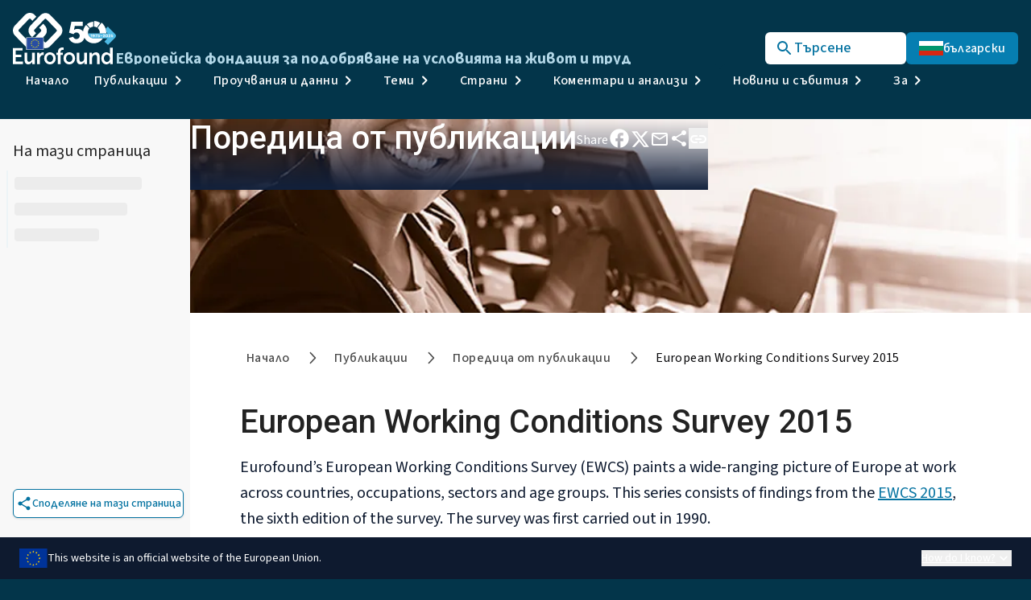

--- FILE ---
content_type: text/html; charset=utf-8
request_url: https://www.eurofound.europa.eu/bg/publications/series/european-working-conditions-survey-2015
body_size: 92361
content:
<!DOCTYPE html><html lang="bg"><head><meta charSet="utf-8"/><meta name="viewport" content="width=device-width, initial-scale=1, maximum-scale=1"/><link rel="preload" href="/_next/static/media/47df9ba1c7236d3b-s.p.7bbb93ea.woff2" as="font" crossorigin="" type="font/woff2"/><link rel="preload" href="/_next/static/media/ce62453a442c7f35-s.p.a9507876.woff2" as="font" crossorigin="" type="font/woff2"/><link rel="preload" href="/_next/static/media/e8f2fbee2754df70-s.p.9b7a96b4.woff2" as="font" crossorigin="" type="font/woff2"/><link rel="preload" as="image" imageSrcSet="https://a.storyblok.com/f/279033/640e313cb5/publication_series_card_cover_ewcs_2015_0_3.png/m/640x129 640w, https://a.storyblok.com/f/279033/640e313cb5/publication_series_card_cover_ewcs_2015_0_3.png/m/750x151 750w, https://a.storyblok.com/f/279033/640e313cb5/publication_series_card_cover_ewcs_2015_0_3.png/m/828x166 828w, https://a.storyblok.com/f/279033/640e313cb5/publication_series_card_cover_ewcs_2015_0_3.png/m/1080x217 1080w, https://a.storyblok.com/f/279033/640e313cb5/publication_series_card_cover_ewcs_2015_0_3.png/m/1200x241 1200w, https://a.storyblok.com/f/279033/640e313cb5/publication_series_card_cover_ewcs_2015_0_3.png/m/1920x386 1920w, https://a.storyblok.com/f/279033/640e313cb5/publication_series_card_cover_ewcs_2015_0_3.png/m/2048x411 2048w, https://a.storyblok.com/f/279033/640e313cb5/publication_series_card_cover_ewcs_2015_0_3.png/m/3840x771 3840w" imageSizes="(min-width:1024px) 57.5rem, 100vw"/><link rel="stylesheet" href="/_next/static/chunks/43abff558a37f8f0.css?dpl=dpl_8QXUJ4EP7zgCPXug5S3AjLwZgWMa" data-precedence="next"/><link rel="stylesheet" href="/_next/static/chunks/f6af7ce31cfda366.css?dpl=dpl_8QXUJ4EP7zgCPXug5S3AjLwZgWMa" data-precedence="next"/><link rel="preload" as="script" fetchPriority="low" href="/_next/static/chunks/327b6f7591c63e56.js?dpl=dpl_8QXUJ4EP7zgCPXug5S3AjLwZgWMa"/><script src="/_next/static/chunks/125844a176cedfcf.js?dpl=dpl_8QXUJ4EP7zgCPXug5S3AjLwZgWMa" async=""></script><script src="/_next/static/chunks/c2e3ffe170d631ee.js?dpl=dpl_8QXUJ4EP7zgCPXug5S3AjLwZgWMa" async=""></script><script src="/_next/static/chunks/c01c2944bcec9151.js?dpl=dpl_8QXUJ4EP7zgCPXug5S3AjLwZgWMa" async=""></script><script src="/_next/static/chunks/ccb630530d6538b7.js?dpl=dpl_8QXUJ4EP7zgCPXug5S3AjLwZgWMa" async=""></script><script src="/_next/static/chunks/turbopack-3800f2dd4570032e.js?dpl=dpl_8QXUJ4EP7zgCPXug5S3AjLwZgWMa" async=""></script><script src="/_next/static/chunks/d96012bcfc98706a.js?dpl=dpl_8QXUJ4EP7zgCPXug5S3AjLwZgWMa" async=""></script><script src="/_next/static/chunks/d80b3790a119a285.js?dpl=dpl_8QXUJ4EP7zgCPXug5S3AjLwZgWMa" async=""></script><script src="/_next/static/chunks/700ec9c6a70ad163.js?dpl=dpl_8QXUJ4EP7zgCPXug5S3AjLwZgWMa" async=""></script><script src="/_next/static/chunks/b155d4eb8a538e33.js?dpl=dpl_8QXUJ4EP7zgCPXug5S3AjLwZgWMa" async=""></script><script src="/_next/static/chunks/2c23c31396443575.js?dpl=dpl_8QXUJ4EP7zgCPXug5S3AjLwZgWMa" async=""></script><script src="/_next/static/chunks/e1d36cba5b750bbc.js?dpl=dpl_8QXUJ4EP7zgCPXug5S3AjLwZgWMa" async=""></script><script src="/_next/static/chunks/4c06824cb99dd1d9.js?dpl=dpl_8QXUJ4EP7zgCPXug5S3AjLwZgWMa" async=""></script><script src="/_next/static/chunks/aaf5008dfbac06cd.js?dpl=dpl_8QXUJ4EP7zgCPXug5S3AjLwZgWMa" async=""></script><script src="/_next/static/chunks/8b2a65ff000fd90f.js?dpl=dpl_8QXUJ4EP7zgCPXug5S3AjLwZgWMa" async=""></script><script src="/_next/static/chunks/1ecd458a241bcea5.js?dpl=dpl_8QXUJ4EP7zgCPXug5S3AjLwZgWMa" async=""></script><script src="/_next/static/chunks/a5e71d4f35a5a961.js?dpl=dpl_8QXUJ4EP7zgCPXug5S3AjLwZgWMa" async=""></script><script src="/_next/static/chunks/0250b2eebf58ce97.js?dpl=dpl_8QXUJ4EP7zgCPXug5S3AjLwZgWMa" async=""></script><script src="/_next/static/chunks/2af1dcb0bfb43686.js?dpl=dpl_8QXUJ4EP7zgCPXug5S3AjLwZgWMa" async=""></script><script src="/_next/static/chunks/94055874639b640b.js?dpl=dpl_8QXUJ4EP7zgCPXug5S3AjLwZgWMa" async=""></script><script src="/_next/static/chunks/3536181b9a5db0fb.js?dpl=dpl_8QXUJ4EP7zgCPXug5S3AjLwZgWMa" async=""></script><script src="/_next/static/chunks/a049287e0cd04bba.js?dpl=dpl_8QXUJ4EP7zgCPXug5S3AjLwZgWMa" async=""></script><script src="/_next/static/chunks/fbd5305fc1d981ff.js?dpl=dpl_8QXUJ4EP7zgCPXug5S3AjLwZgWMa" async=""></script><script src="/_next/static/chunks/d958203570f758f5.js?dpl=dpl_8QXUJ4EP7zgCPXug5S3AjLwZgWMa" async=""></script><script src="/_next/static/chunks/98151de45c0ccd5d.js?dpl=dpl_8QXUJ4EP7zgCPXug5S3AjLwZgWMa" async=""></script><script src="/_next/static/chunks/4e7d7a3d9c4dc9b5.js?dpl=dpl_8QXUJ4EP7zgCPXug5S3AjLwZgWMa" async=""></script><script src="/_next/static/chunks/26db744b51bc0b44.js?dpl=dpl_8QXUJ4EP7zgCPXug5S3AjLwZgWMa" async=""></script><meta name="next-size-adjust" content=""/><title>European Working Conditions Survey 2015 | Eurofound</title><meta name="description" content="Eurofound’s European Working Conditions Survey (EWCS) paints a wide-ranging picture of Europe at work across countries, occupations, sectors and age groups. This series consists of findings from the EWCS 2015, the sixth edition of the survey. The survey was first carried out in 1990.eurofound.link/efs001"/><meta name="robots" content="noindex, follow"/><link rel="canonical" href="https://www.eurofound.europa.eu/en/publications/series/european-working-conditions-survey-2015"/><link rel="alternate" hrefLang="en" href="https://www.eurofound.europa.eu/en/publications/series/european-working-conditions-survey-2015"/><link rel="alternate" hrefLang="x-default" href="https://www.eurofound.europa.eu/en/publications/series/european-working-conditions-survey-2015"/><meta property="og:title" content="European Working Conditions Survey 2015 | Eurofound"/><meta property="og:description" content="Eurofound’s European Working Conditions Survey (EWCS) paints a wide-ranging picture of Europe at work across countries, occupations, sectors and age groups. This series consists of findings from the EWCS 2015, the sixth edition of the survey. The survey was first carried out in 1990.eurofound.link/efs001"/><meta property="og:url" content="https://www.eurofound.europa.eu/en/publications/series/european-working-conditions-survey-2015"/><meta property="og:site_name" content="Eurofound"/><meta property="og:image" content="https://a.storyblok.com/f/279033/640e313cb5/publication_series_card_cover_ewcs_2015_0_3.png/m/1200x630/filters:format(jpeg):quality(80)"/><meta property="og:image:width" content="1200"/><meta property="og:image:height" content="630"/><meta property="og:image:alt" content="publication_series_card_cover_ewcs_2015.png"/><meta name="twitter:card" content="summary_large_image"/><meta name="twitter:title" content="European Working Conditions Survey 2015 | Eurofound"/><meta name="twitter:description" content="Eurofound’s European Working Conditions Survey (EWCS) paints a wide-ranging picture of Europe at work across countries, occupations, sectors and age groups. This series consists of findings from the EWCS 2015, the sixth edition of the survey. The survey was first carried out in 1990.eurofound.link/efs001"/><meta name="twitter:image" content="https://a.storyblok.com/f/279033/640e313cb5/publication_series_card_cover_ewcs_2015_0_3.png/m/1200x630/filters:format(jpeg):quality(80)"/><meta name="twitter:image:width" content="1200"/><meta name="twitter:image:height" content="630"/><meta name="twitter:image:alt" content="publication_series_card_cover_ewcs_2015.png"/><link rel="icon" href="/images/icon-light.png" media="(prefers-color-scheme: light)"/><link rel="icon" href="/images/icon-dark.png" media="(prefers-color-scheme: dark)"/><script src="/_next/static/chunks/a6dad97d9634a72d.js?dpl=dpl_8QXUJ4EP7zgCPXug5S3AjLwZgWMa" noModule=""></script></head><body class="source_sans_3_c53516a8-module__CBT26G__variable roboto_95e2a36a-module__AaIuNW__variable montserrat_8cfc998c-module__YGIzgG__variable flex min-h-screen flex-col overflow-x-hidden antialiased bg-sky-900"><div hidden=""><!--$--><!--/$--></div><script>(self.__next_s=self.__next_s||[]).push([0,{"type":"application/ld+json","children":"{\"@context\":\"https://schema.org\",\"@type\":\"GovernmentOrganization\",\"@id\":\"https://www.eurofound.europa.eu/\",\"name\":\"Eurofound\",\"description\":\"Eurofound is the tripartite EU agency providing knowledge to assist in the development of better social, employment and work-related policies\",\"url\":\"https://www.eurofound.europa.eu/\",\"logo\":\"https://a.storyblok.com/f/285548/548x274/d34efc5508/ef50-reversed-logo.svg\",\"address\":{\"@type\":\"PostalAddress\",\"streetAddress\":\"Wyattville Rd\",\"addressLocality\":\"Dublin\",\"postalCode\":\"D18 KP65\",\"addressCountry\":\"IE\"},\"telephone\":\"+35312043100\",\"email\":\"information@eurofound.europa.eu\",\"foundingDate\":\"1975\",\"sameAs\":[\"https://en.wikipedia.org/wiki/European_Foundation_for_the_Improvement_of_Living_and_Working_Conditions\",\"http://twitter.com/eurofound\",\"https://www.facebook.com/eurofound.europa.eu\",\"http://www.linkedin.com/company/eurofound\",\"https://www.youtube.com/user/eurofound\",\"https://www.instagram.com/eurofound.eu/\",\"https://bsky.app/profile/eurofound.europa.eu\"]}","id":"json-ld"}])</script><!--$?--><template id="B:0"></template><div aria-busy="true" class="h-[148px] lg:block hidden"></div><!--/$--><div class="lg:top-[9.25rem] top-[56px] max-w-[461px] m-4 fixed right-0 lg:top-0 z-[41] flex flex-col space-y-3"></div><div class="flex-grow bg-white overflow-x-clip"><main><div class="flex"><aside class="hidden sticky z-40 lg:flex h-[calc(100vh-9.25rem-3.25rem)] w-[236px] flex-col bg-silver-sidebar py-6 pl-2 transition-all duration-300 top-[9.25rem]"><nav class="flex-1 min-h-0 overflow-y-auto transition-all duration-300"><p class="pl-2 pb-2 text-description">На тази страница</p><ul><li aria-hidden="true" class="animate-pulse"><div class="flex flex-col"><div class="border-l-2 border-sky-50 px-2 py-2"><div class="h-4 w-3/4 rounded bg-silver-50"></div></div><div class="border-l-2 border-sky-50 px-2 py-2"><div class="h-4 w-2/3 rounded bg-silver-50"></div></div><div class="border-l-2 border-sky-50 px-2 py-2"><div class="h-4 w-1/2 rounded bg-silver-50"></div></div></div></li></ul></nav><div class="mt-auto px-2 pt-4"><button class="items-center whitespace-nowrap rounded-md text-sm transition-colors disabled:pointer-events-none shadow font-medium flex select-none gap-2 focus-visible:outline-none focus-visible:ring focus-visible:ring-offset-2 focus-visible:ring-orange-500 active:opacity-50 disabled:bg-zinc-100 disabled:text-zinc-400 disabled:shadow-none text-sky-600 border border-sky-600 bg-white hover:bg-sky-surface disabled:border-gray-200 w-full justify-center h-8 md:h-9 px-2.5 py-1.5 md:px-4 md:py-2" aria-label="Споделяне на други платформи"><style data-emotion="css vh810p">.css-vh810p{-webkit-user-select:none;-moz-user-select:none;-ms-user-select:none;user-select:none;width:1em;height:1em;display:inline-block;-webkit-flex-shrink:0;-ms-flex-negative:0;flex-shrink:0;-webkit-transition:fill 200ms cubic-bezier(0.4, 0, 0.2, 1) 0ms;transition:fill 200ms cubic-bezier(0.4, 0, 0.2, 1) 0ms;fill:currentColor;font-size:1.25rem;}</style><svg class="MuiSvgIcon-root MuiSvgIcon-fontSizeSmall css-vh810p" focusable="false" aria-hidden="true" viewBox="0 0 24 24" data-testid="ShareRoundedIcon"><path d="M18 16.08c-.76 0-1.44.3-1.96.77L8.91 12.7c.05-.23.09-.46.09-.7s-.04-.47-.09-.7l7.05-4.11c.54.5 1.25.81 2.04.81 1.66 0 3-1.34 3-3s-1.34-3-3-3-3 1.34-3 3c0 .24.04.47.09.7L8.04 9.81C7.5 9.31 6.79 9 6 9c-1.66 0-3 1.34-3 3s1.34 3 3 3c.79 0 1.5-.31 2.04-.81l7.12 4.16c-.05.21-.08.43-.08.65 0 1.61 1.31 2.92 2.92 2.92s2.92-1.31 2.92-2.92-1.31-2.92-2.92-2.92"></path></svg>Споделяне на тази страница</button></div></aside><div class="flex-1"><div class="relative lg:h-[241px] h-[272px] w-full mb-5"><img alt="Поредица от публикации" decoding="async" data-nimg="fill" style="position:absolute;height:100%;width:100%;left:0;top:0;right:0;bottom:0;object-fit:cover;color:transparent" sizes="(min-width:1024px) 57.5rem, 100vw" srcSet="https://a.storyblok.com/f/279033/640e313cb5/publication_series_card_cover_ewcs_2015_0_3.png/m/640x129 640w, https://a.storyblok.com/f/279033/640e313cb5/publication_series_card_cover_ewcs_2015_0_3.png/m/750x151 750w, https://a.storyblok.com/f/279033/640e313cb5/publication_series_card_cover_ewcs_2015_0_3.png/m/828x166 828w, https://a.storyblok.com/f/279033/640e313cb5/publication_series_card_cover_ewcs_2015_0_3.png/m/1080x217 1080w, https://a.storyblok.com/f/279033/640e313cb5/publication_series_card_cover_ewcs_2015_0_3.png/m/1200x241 1200w, https://a.storyblok.com/f/279033/640e313cb5/publication_series_card_cover_ewcs_2015_0_3.png/m/1920x386 1920w, https://a.storyblok.com/f/279033/640e313cb5/publication_series_card_cover_ewcs_2015_0_3.png/m/2048x411 2048w, https://a.storyblok.com/f/279033/640e313cb5/publication_series_card_cover_ewcs_2015_0_3.png/m/3840x771 3840w" src="https://a.storyblok.com/f/279033/640e313cb5/publication_series_card_cover_ewcs_2015_0_3.png/m/3840x771"/><div class="flex items-end absolute inset-0 bg-gradient-to-b from-transparent via-[#12213C]/50 to-[#12213C]/100"><div class="mx-auto w-full max-w-[57.5rem] flex justify-end text-white mb-6 px-4 min-px-base"><div class="w-full flex items-center lg:justify-between mr-4 lg:mr-0 pb-4"><span class="h1">Поредица от публикации</span><div class="ml-auto"><div class="flex gap-5 items-center"><span class="mt-1 hidden lg:flex">Share</span><a target="_blank" aria-label="Share on Facebook" title="Share on Facebook" class="focus-visible:outline-none focus-visible:ring focus-visible:ring-orange-500 focus-visible:ring-offset-2" href="http://www.facebook.com/share.php?u=&amp;t="><style data-emotion="css j7f8l2">.css-j7f8l2{-webkit-user-select:none;-moz-user-select:none;-ms-user-select:none;user-select:none;width:1em;height:1em;display:inline-block;-webkit-flex-shrink:0;-ms-flex-negative:0;flex-shrink:0;-webkit-transition:fill 200ms cubic-bezier(0.4, 0, 0.2, 1) 0ms;transition:fill 200ms cubic-bezier(0.4, 0, 0.2, 1) 0ms;fill:currentColor;font-size:1.5rem;font-size:28px;}</style><svg class="MuiSvgIcon-root MuiSvgIcon-fontSizeMedium css-j7f8l2" focusable="false" aria-hidden="true" viewBox="0 0 24 24" data-testid="FacebookRoundedIcon"><path d="M22 12c0-5.52-4.48-10-10-10S2 6.48 2 12c0 4.84 3.44 8.87 8 9.8V15H8v-3h2V9.5C10 7.57 11.57 6 13.5 6H16v3h-2c-.55 0-1 .45-1 1v2h3v3h-3v6.95c5.05-.5 9-4.76 9-9.95z"></path></svg></a><a target="_blank" aria-label="Share on X" title="Share on X" class="focus-visible:outline-none focus-visible:ring focus-visible:ring-orange-500 focus-visible:ring-offset-2" href="https://x.com/intent/tweet?url=&amp;text="><style data-emotion="css q7mezt">.css-q7mezt{-webkit-user-select:none;-moz-user-select:none;-ms-user-select:none;user-select:none;width:1em;height:1em;display:inline-block;-webkit-flex-shrink:0;-ms-flex-negative:0;flex-shrink:0;-webkit-transition:fill 200ms cubic-bezier(0.4, 0, 0.2, 1) 0ms;transition:fill 200ms cubic-bezier(0.4, 0, 0.2, 1) 0ms;fill:currentColor;font-size:1.5rem;}</style><svg class="MuiSvgIcon-root MuiSvgIcon-fontSizeMedium css-q7mezt" focusable="false" aria-hidden="true" viewBox="0 0 24 24" data-testid="XIcon"><path d="M18.244 2.25h3.308l-7.227 8.26 8.502 11.24H16.17l-5.214-6.817L4.99 21.75H1.68l7.73-8.835L1.254 2.25H8.08l4.713 6.231zm-1.161 17.52h1.833L7.084 4.126H5.117z"></path></svg></a><a target="_blank" aria-label="Share via email" title="Share via email" class="focus-visible:outline-none focus-visible:ring focus-visible:ring-orange-500 focus-visible:ring-offset-2" href="mailto:?subject=&amp;body="><style data-emotion="css q7mezt">.css-q7mezt{-webkit-user-select:none;-moz-user-select:none;-ms-user-select:none;user-select:none;width:1em;height:1em;display:inline-block;-webkit-flex-shrink:0;-ms-flex-negative:0;flex-shrink:0;-webkit-transition:fill 200ms cubic-bezier(0.4, 0, 0.2, 1) 0ms;transition:fill 200ms cubic-bezier(0.4, 0, 0.2, 1) 0ms;fill:currentColor;font-size:1.5rem;}</style><svg class="MuiSvgIcon-root MuiSvgIcon-fontSizeMedium css-q7mezt" focusable="false" aria-hidden="true" viewBox="0 0 24 24" data-testid="MailOutlineRoundedIcon"><path d="M20 4H4c-1.1 0-1.99.9-1.99 2L2 18c0 1.1.9 2 2 2h16c1.1 0 2-.9 2-2V6c0-1.1-.9-2-2-2m-1 14H5c-.55 0-1-.45-1-1V8l6.94 4.34c.65.41 1.47.41 2.12 0L20 8v9c0 .55-.45 1-1 1m-7-7L4 6h16z"></path></svg></a><style data-emotion="css q7mezt">.css-q7mezt{-webkit-user-select:none;-moz-user-select:none;-ms-user-select:none;user-select:none;width:1em;height:1em;display:inline-block;-webkit-flex-shrink:0;-ms-flex-negative:0;flex-shrink:0;-webkit-transition:fill 200ms cubic-bezier(0.4, 0, 0.2, 1) 0ms;transition:fill 200ms cubic-bezier(0.4, 0, 0.2, 1) 0ms;fill:currentColor;font-size:1.5rem;}</style><svg class="MuiSvgIcon-root MuiSvgIcon-fontSizeMedium cursor-pointer focus-visible:outline-none focus-visible:ring focus-visible:ring-orange-500 focus-visible:ring-offset-2 css-q7mezt" focusable="false" aria-hidden="true" viewBox="0 0 24 24" data-testid="ShareRoundedIcon" aria-label="Споделяне на други платформи" tabindex="0"><path d="M18 16.08c-.76 0-1.44.3-1.96.77L8.91 12.7c.05-.23.09-.46.09-.7s-.04-.47-.09-.7l7.05-4.11c.54.5 1.25.81 2.04.81 1.66 0 3-1.34 3-3s-1.34-3-3-3-3 1.34-3 3c0 .24.04.47.09.7L8.04 9.81C7.5 9.31 6.79 9 6 9c-1.66 0-3 1.34-3 3s1.34 3 3 3c.79 0 1.5-.31 2.04-.81l7.12 4.16c-.05.21-.08.43-.08.65 0 1.61 1.31 2.92 2.92 2.92s2.92-1.31 2.92-2.92-1.31-2.92-2.92-2.92"></path></svg><button data-state="closed" aria-label="Copy link button" role="button" tabindex="0" title="Споделяне чрез линк" class="text-left focus-visible:outline-none focus-visible:ring focus-visible:ring-orange-500 focus-visible:ring-offset-2"><style data-emotion="css q7mezt">.css-q7mezt{-webkit-user-select:none;-moz-user-select:none;-ms-user-select:none;user-select:none;width:1em;height:1em;display:inline-block;-webkit-flex-shrink:0;-ms-flex-negative:0;flex-shrink:0;-webkit-transition:fill 200ms cubic-bezier(0.4, 0, 0.2, 1) 0ms;transition:fill 200ms cubic-bezier(0.4, 0, 0.2, 1) 0ms;fill:currentColor;font-size:1.5rem;}</style><svg class="MuiSvgIcon-root MuiSvgIcon-fontSizeMedium cursor-pointer css-q7mezt" focusable="false" aria-hidden="true" viewBox="0 0 24 24" data-testid="LinkRoundedIcon"><path d="M17 7h-3c-.55 0-1 .45-1 1s.45 1 1 1h3c1.65 0 3 1.35 3 3s-1.35 3-3 3h-3c-.55 0-1 .45-1 1s.45 1 1 1h3c2.76 0 5-2.24 5-5s-2.24-5-5-5m-9 5c0 .55.45 1 1 1h6c.55 0 1-.45 1-1s-.45-1-1-1H9c-.55 0-1 .45-1 1m2 3H7c-1.65 0-3-1.35-3-3s1.35-3 3-3h3c.55 0 1-.45 1-1s-.45-1-1-1H7c-2.76 0-5 2.24-5 5s2.24 5 5 5h3c.55 0 1-.45 1-1s-.45-1-1-1"></path></svg></button></div></div></div></div></div></div><div class="w-screen lg:w-full"><div class="mx-auto w-full max-w-[57.5rem] lg:mt-10 lg:mb-6 mb-4 mx-auto px-4 lg:px-0"><nav aria-label="breadcrumb" class="my-4 lg:my-5 font-sourceSans3 font-medium -ml-2"><ol class="flex flex-wrap items-center break-words sm:gap-2.5 gap-1 text-base tracking-wide text-silver-500"><li class="list-none rounded-sm px-2 py-1 shrink-0"><a class="transition-colors rounded-sm px-2 py-1 hover:bg-sky-100 hover:text-navy-800 focus-visible:outline-none focus-visible:ring focus-visible:ring-orange-500 focus-visible:ring-offset-2" href="/bg/home">Начало</a></li><li role="presentation" aria-hidden="true" class="[&amp;&gt;svg]:h-6 [&amp;&gt;svg]:w-6"><svg width="15" height="15" viewBox="0 0 15 15" fill="none" xmlns="http://www.w3.org/2000/svg"><path d="M6.1584 3.13508C6.35985 2.94621 6.67627 2.95642 6.86514 3.15788L10.6151 7.15788C10.7954 7.3502 10.7954 7.64949 10.6151 7.84182L6.86514 11.8418C6.67627 12.0433 6.35985 12.0535 6.1584 11.8646C5.95694 11.6757 5.94673 11.3593 6.1356 11.1579L9.565 7.49985L6.1356 3.84182C5.94673 3.64036 5.95694 3.32394 6.1584 3.13508Z" fill="currentColor" fill-rule="evenodd" clip-rule="evenodd"></path></svg></li><li class="hidden md:flex md:items-center"><ol class="flex flex-wrap items-center break-words sm:gap-2.5 gap-1 text-base tracking-wide text-silver-500"><li class="list-none rounded-sm px-2 py-1 shrink-0"><a class="transition-colors rounded-sm px-2 py-1 hover:bg-sky-100 hover:text-navy-800 focus-visible:outline-none focus-visible:ring focus-visible:ring-orange-500 focus-visible:ring-offset-2" href="/bg/publications">Публикации</a></li><li role="presentation" aria-hidden="true" class="[&amp;&gt;svg]:h-6 [&amp;&gt;svg]:w-6"><svg width="15" height="15" viewBox="0 0 15 15" fill="none" xmlns="http://www.w3.org/2000/svg"><path d="M6.1584 3.13508C6.35985 2.94621 6.67627 2.95642 6.86514 3.15788L10.6151 7.15788C10.7954 7.3502 10.7954 7.64949 10.6151 7.84182L6.86514 11.8418C6.67627 12.0433 6.35985 12.0535 6.1584 11.8646C5.95694 11.6757 5.94673 11.3593 6.1356 11.1579L9.565 7.49985L6.1356 3.84182C5.94673 3.64036 5.95694 3.32394 6.1584 3.13508Z" fill="currentColor" fill-rule="evenodd" clip-rule="evenodd"></path></svg></li></ol></li><li class="hidden md:flex md:items-center"><ol class="flex flex-wrap items-center break-words sm:gap-2.5 gap-1 text-base tracking-wide text-silver-500"><li class="list-none rounded-sm px-2 py-1 shrink-0"><a class="transition-colors rounded-sm px-2 py-1 hover:bg-sky-100 hover:text-navy-800 focus-visible:outline-none focus-visible:ring focus-visible:ring-orange-500 focus-visible:ring-offset-2" href="/bg/publications/series">Поредица от публикации</a></li><li role="presentation" aria-hidden="true" class="[&amp;&gt;svg]:h-6 [&amp;&gt;svg]:w-6"><svg width="15" height="15" viewBox="0 0 15 15" fill="none" xmlns="http://www.w3.org/2000/svg"><path d="M6.1584 3.13508C6.35985 2.94621 6.67627 2.95642 6.86514 3.15788L10.6151 7.15788C10.7954 7.3502 10.7954 7.64949 10.6151 7.84182L6.86514 11.8418C6.67627 12.0433 6.35985 12.0535 6.1584 11.8646C5.95694 11.6757 5.94673 11.3593 6.1356 11.1579L9.565 7.49985L6.1356 3.84182C5.94673 3.64036 5.95694 3.32394 6.1584 3.13508Z" fill="currentColor" fill-rule="evenodd" clip-rule="evenodd"></path></svg></li></ol></li><li class="flex items-center md:hidden"><button type="button" aria-haspopup="dialog" aria-expanded="false" aria-controls="radix-_R_1j39bsnpfiv2ivb_" data-state="closed" class="px-2 py-1 rounded-sm hover:bg-sky-100 hover:text-navy-800">...</button><ol class="flex flex-wrap items-center break-words sm:gap-2.5 gap-1 text-base tracking-wide text-silver-500"><li role="presentation" aria-hidden="true" class="[&amp;&gt;svg]:h-6 [&amp;&gt;svg]:w-6"><svg width="15" height="15" viewBox="0 0 15 15" fill="none" xmlns="http://www.w3.org/2000/svg"><path d="M6.1584 3.13508C6.35985 2.94621 6.67627 2.95642 6.86514 3.15788L10.6151 7.15788C10.7954 7.3502 10.7954 7.64949 10.6151 7.84182L6.86514 11.8418C6.67627 12.0433 6.35985 12.0535 6.1584 11.8646C5.95694 11.6757 5.94673 11.3593 6.1356 11.1579L9.565 7.49985L6.1356 3.84182C5.94673 3.64036 5.95694 3.32394 6.1584 3.13508Z" fill="currentColor" fill-rule="evenodd" clip-rule="evenodd"></path></svg></li></ol></li><li class="list-none rounded-sm px-2 py-1 truncate flex-1"><span role="link" aria-disabled="true" aria-current="page" class="font-normal text-foreground rounded-sm px-2 py-1 hover:bg-sky-100 hover:text-navy-800 focus-visible:outline-none focus-visible:ring focus-visible:ring-orange-500 focus-visible:ring-offset-2">European Working Conditions Survey 2015</span></li></ol></nav><div class="flex items-start gap-3 lg:mt-10"><h1 data-section="European Working Conditions Survey 2015" id="European Working Conditions Survey 2015" class="pb-0"><span class="font-roboto ">European Working Conditions Survey 2015</span></h1></div><div><div class="mt-4"><div class="mx-auto w-full max-w-[57.5rem] "><p class="my-2 text-navy-800 text-base md:text-description md:my-6 md:first:my-0">Eurofound’s European Working Conditions Survey (EWCS) paints a wide-ranging picture of Europe at work across countries, occupations, sectors and age groups. This series consists of findings from the <a class="richtext-link" target="_self" href="/surveys-and-data/surveys/european-working-conditions-survey/ewcs-2015">EWCS 2015</a>, the sixth edition of the survey. The survey was first carried out in 1990.</p><p class="my-2 text-navy-800 text-base md:text-description md:my-6 md:first:my-0"><a class="richtext-link" href="http://eurofound.link/efs001">eurofound.link/efs001</a></p></div></div></div><div class="px-4 min-px-base"></div><div class="px-4 min-px-base"></div><div class="px-4 min-px-base"></div><div class="px-4 min-px-base"><div class="mx-auto w-full max-w-[72.25rem] mt-10 lg:mt-16"><div class=" text-navy-500 lg:mb-6"><h2 data-section="All content" id="all_content" class="lg:mb-2.5 text-navy-500 scroll-mt-40"><span class="font-roboto ">All content</span></h2><p class="text-base md:text-description text-navy-800">This list provides access to all Eurofound outputs published on this subject.</p></div><div class="flex items-center justify-between my-3 scroll-mt-40" id="generic_content_list"><div class="animate-pulse rounded-md bg-primary/10 h-6 w-24"></div><div> <button type="button" role="combobox" aria-controls="radix-_R_5mh9bsnpfiv2ivb_" aria-expanded="false" aria-autocomplete="none" dir="ltr" data-state="closed" class="flex h-9 items-center justify-between whitespace-nowrap rounded-md border border-input bg-transparent px-3 py-2 text-sm shadow-sm ring-offset-background data-[placeholder]:text-muted-foreground focus:outline-none focus:ring-1 focus:ring-ring disabled:cursor-not-allowed disabled:opacity-50 [&amp;&gt;span]:line-clamp-1 w-[200px]" aria-label="Филтриране по тип съдържание"><span style="pointer-events:none">Филтриране по тип съдържание</span><svg width="15" height="15" viewBox="0 0 15 15" fill="none" xmlns="http://www.w3.org/2000/svg" class="h-4 w-4 opacity-50" aria-hidden="true"><path d="M3.13523 6.15803C3.3241 5.95657 3.64052 5.94637 3.84197 6.13523L7.5 9.56464L11.158 6.13523C11.3595 5.94637 11.6759 5.95657 11.8648 6.15803C12.0536 6.35949 12.0434 6.67591 11.842 6.86477L7.84197 10.6148C7.64964 10.7951 7.35036 10.7951 7.15803 10.6148L3.15803 6.86477C2.95657 6.67591 2.94637 6.35949 3.13523 6.15803Z" fill="currentColor" fill-rule="evenodd" clip-rule="evenodd"></path></svg></button><select aria-hidden="true" tabindex="-1" style="position:absolute;border:0;width:1px;height:1px;padding:0;margin:-1px;overflow:hidden;clip:rect(0, 0, 0, 0);white-space:nowrap;word-wrap:normal"></select></div></div><div><div class="flex flex-col gap-y-3 lg:gap-y-6"><div class="animate-pulse rounded-md bg-primary/10 h-[160px] w-full"></div><div class="animate-pulse rounded-md bg-primary/10 h-[160px] w-full"></div><div class="animate-pulse rounded-md bg-primary/10 h-[160px] w-full"></div><div class="animate-pulse rounded-md bg-primary/10 h-[160px] w-full"></div><div class="animate-pulse rounded-md bg-primary/10 h-[160px] w-full"></div><div class="animate-pulse rounded-md bg-primary/10 h-[160px] w-full"></div></div><div class="mt-6"><nav role="navigation" aria-label="pagination" class="mx-auto flex w-full justify-end"><ul class="flex flex-row items-center gap-1 select-none space-x-2"><li class=""><a class="inline-flex items-center justify-center whitespace-nowrap text-sm font-medium transition-colors focus-visible:outline-none disabled:pointer-events-none disabled:text-zinc-400 hover:text-accent-foreground border border-silver-50 rounded-md h-8 w-8 hover:bg-sky-50 focus-visible:ring focus-visible:ring-orange-500 focus-visible:ring-offset-2 pointer-events-none bg-[#F4F4F5] text-disabled" aria-label="Go to first page" aria-disabled="true" href=""><style data-emotion="css 1s0hah4">.css-1s0hah4{-webkit-user-select:none;-moz-user-select:none;-ms-user-select:none;user-select:none;width:1em;height:1em;display:inline-block;-webkit-flex-shrink:0;-ms-flex-negative:0;flex-shrink:0;-webkit-transition:fill 200ms cubic-bezier(0.4, 0, 0.2, 1) 0ms;transition:fill 200ms cubic-bezier(0.4, 0, 0.2, 1) 0ms;fill:currentColor;font-size:1.5rem;font-size:16px;}</style><svg class="MuiSvgIcon-root MuiSvgIcon-fontSizeMedium css-1s0hah4" focusable="false" aria-hidden="true" viewBox="0 0 24 24" data-testid="FirstPageRoundedIcon"><path d="M17.7 15.89 13.82 12l3.89-3.89c.39-.39.39-1.02 0-1.41a.996.996 0 0 0-1.41 0l-4.59 4.59c-.39.39-.39 1.02 0 1.41l4.59 4.59c.39.39 1.02.39 1.41 0 .38-.38.38-1.02-.01-1.4M7 6c.55 0 1 .45 1 1v10c0 .55-.45 1-1 1s-1-.45-1-1V7c0-.55.45-1 1-1"></path></svg></a></li><li class=""><a class="inline-flex items-center justify-center whitespace-nowrap text-sm font-medium transition-colors focus-visible:outline-none disabled:pointer-events-none disabled:text-zinc-400 hover:text-accent-foreground border border-silver-50 rounded-md h-8 w-8 hover:bg-sky-50 focus-visible:ring focus-visible:ring-orange-500 focus-visible:ring-offset-2 pointer-events-none bg-[#F4F4F5] text-disabled" aria-label="Go to previous page" aria-disabled="true" href=""><style data-emotion="css 1s0hah4">.css-1s0hah4{-webkit-user-select:none;-moz-user-select:none;-ms-user-select:none;user-select:none;width:1em;height:1em;display:inline-block;-webkit-flex-shrink:0;-ms-flex-negative:0;flex-shrink:0;-webkit-transition:fill 200ms cubic-bezier(0.4, 0, 0.2, 1) 0ms;transition:fill 200ms cubic-bezier(0.4, 0, 0.2, 1) 0ms;fill:currentColor;font-size:1.5rem;font-size:16px;}</style><svg class="MuiSvgIcon-root MuiSvgIcon-fontSizeMedium css-1s0hah4" focusable="false" aria-hidden="true" viewBox="0 0 24 24" data-testid="ChevronLeftRoundedIcon"><path d="M14.71 6.71a.996.996 0 0 0-1.41 0L8.71 11.3c-.39.39-.39 1.02 0 1.41l4.59 4.59c.39.39 1.02.39 1.41 0s.39-1.02 0-1.41L10.83 12l3.88-3.88c.39-.39.38-1.03 0-1.41"></path></svg></a></li><li class=""><span class="text-base -mt-1">1 of 1</span></li><li class=""><a class="inline-flex items-center justify-center whitespace-nowrap text-sm font-medium transition-colors focus-visible:outline-none disabled:pointer-events-none disabled:text-zinc-400 hover:text-accent-foreground border border-silver-50 rounded-md h-8 w-8 hover:bg-sky-50 focus-visible:ring focus-visible:ring-orange-500 focus-visible:ring-offset-2 pointer-events-none bg-[#F4F4F5] text-disabled" aria-label="Go to next page" aria-disabled="true" href=""><style data-emotion="css 1s0hah4">.css-1s0hah4{-webkit-user-select:none;-moz-user-select:none;-ms-user-select:none;user-select:none;width:1em;height:1em;display:inline-block;-webkit-flex-shrink:0;-ms-flex-negative:0;flex-shrink:0;-webkit-transition:fill 200ms cubic-bezier(0.4, 0, 0.2, 1) 0ms;transition:fill 200ms cubic-bezier(0.4, 0, 0.2, 1) 0ms;fill:currentColor;font-size:1.5rem;font-size:16px;}</style><svg class="MuiSvgIcon-root MuiSvgIcon-fontSizeMedium css-1s0hah4" focusable="false" aria-hidden="true" viewBox="0 0 24 24" data-testid="ChevronRightRoundedIcon"><path d="M9.29 6.71c-.39.39-.39 1.02 0 1.41L13.17 12l-3.88 3.88c-.39.39-.39 1.02 0 1.41s1.02.39 1.41 0l4.59-4.59c.39-.39.39-1.02 0-1.41L10.7 6.7c-.38-.38-1.02-.38-1.41.01"></path></svg></a></li><li class=""><a class="inline-flex items-center justify-center whitespace-nowrap text-sm font-medium transition-colors focus-visible:outline-none disabled:pointer-events-none disabled:text-zinc-400 hover:text-accent-foreground border border-silver-50 rounded-md h-8 w-8 hover:bg-sky-50 focus-visible:ring focus-visible:ring-orange-500 focus-visible:ring-offset-2 pointer-events-none bg-[#F4F4F5] text-disabled" aria-label="Go to last page" aria-disabled="true" href=""><style data-emotion="css 1s0hah4">.css-1s0hah4{-webkit-user-select:none;-moz-user-select:none;-ms-user-select:none;user-select:none;width:1em;height:1em;display:inline-block;-webkit-flex-shrink:0;-ms-flex-negative:0;flex-shrink:0;-webkit-transition:fill 200ms cubic-bezier(0.4, 0, 0.2, 1) 0ms;transition:fill 200ms cubic-bezier(0.4, 0, 0.2, 1) 0ms;fill:currentColor;font-size:1.5rem;font-size:16px;}</style><svg class="MuiSvgIcon-root MuiSvgIcon-fontSizeMedium css-1s0hah4" focusable="false" aria-hidden="true" viewBox="0 0 24 24" data-testid="LastPageRoundedIcon"><path d="M6.29 8.11 10.18 12l-3.89 3.89c-.39.39-.39 1.02 0 1.41s1.02.39 1.41 0l4.59-4.59c.39-.39.39-1.02 0-1.41L7.7 6.7a.996.996 0 0 0-1.41 0c-.38.39-.38 1.03 0 1.41M17 6c.55 0 1 .45 1 1v10c0 .55-.45 1-1 1s-1-.45-1-1V7c0-.55.45-1 1-1"></path></svg></a></li></ul></nav></div></div></div></div><div class="px-4 min-px-base"></div></div></div></div></div></main><!--$--><!--/$--></div><footer class="bg-navy-700 lg:p-16 lg:py-10 py-5 px-4 text-white mb-14 lg:mb-10"><div class="mx-auto w-full max-w-[72.25rem] flex flex-col items-center gap-10 lg:gap-y-16"><div class="grid grid-cols-1 md:grid-cols-2 lg:grid-cols-3 gap-6"><div class="flex max-w-[13.5rem] flex-col gap-y-4"><p class="text-title md:text-[1.375rem] font-medium leading-8">Юридически</p><div><a class="w-full flex items-center justify-start rounded-sm group hover:bg-navy-500 transition-all duration-300 px-2 py-1 -ml-2" aria-label="Manage cookies" href="/bg/pages/information-on-cookies"><span class="text-sm md:text-base w-full">Manage cookies</span></a></div><div><a class="w-full flex items-center justify-start rounded-sm group hover:bg-navy-500 transition-all duration-300 px-2 py-1 -ml-2" aria-label="Правна информация" href="/bg/pages/legal-information"><span class="text-sm md:text-base w-full">Правна информация</span></a></div><div><a class="w-full flex items-center justify-start rounded-sm group hover:bg-navy-500 transition-all duration-300 px-2 py-1 -ml-2" aria-label="Защита на данните" href="/bg/pages/data-protection"><span class="text-sm md:text-base w-full">Защита на данните</span></a></div><div><a class="w-full flex items-center justify-start rounded-sm group hover:bg-navy-500 transition-all duration-300 px-2 py-1 -ml-2" aria-label="Информация за бисквитките" href="/bg/pages/information-on-cookies"><span class="text-sm md:text-base w-full">Информация за бисквитките</span></a></div><div><a class="w-full flex items-center justify-start rounded-sm group hover:bg-navy-500 transition-all duration-300 px-2 py-1 -ml-2" aria-label="Правила за възстановяване на разходите" href="/bg/pages/rules-for-reimbursement"><span class="text-sm md:text-base w-full">Правила за възстановяване на разходите</span></a></div><div><a class="w-full flex items-center justify-start rounded-sm group hover:bg-navy-500 transition-all duration-300 px-2 py-1 -ml-2" aria-label="Екологична политика" href="/bg/pages/environmental-policy"><span class="text-sm md:text-base w-full">Екологична политика</span></a></div><div><a class="w-full flex items-center justify-start rounded-sm group hover:bg-navy-500 transition-all duration-300 px-2 py-1 -ml-2" aria-label="Достъп до вътрешни документи и архиви" href="/bg/pages/access-to-internal-documents-and-archives"><span class="text-sm md:text-base w-full">Достъп до вътрешни документи и архиви</span></a></div></div><div class="flex max-w-[13.5rem] flex-col gap-y-4"><p class="text-title md:text-[1.375rem] font-medium leading-8">Бързи връзки</p><div><a class="w-full flex items-center justify-start rounded-sm group hover:bg-navy-500 transition-all duration-300 px-2 py-1 -ml-2" aria-label="Абонирайте се за бюлетина" target="_blank" href="https://eurofound.link/subscribe"><span class="text-sm md:text-base w-full">Абонирайте се за бюлетина</span><style data-emotion="css q7mezt">.css-q7mezt{-webkit-user-select:none;-moz-user-select:none;-ms-user-select:none;user-select:none;width:1em;height:1em;display:inline-block;-webkit-flex-shrink:0;-ms-flex-negative:0;flex-shrink:0;-webkit-transition:fill 200ms cubic-bezier(0.4, 0, 0.2, 1) 0ms;transition:fill 200ms cubic-bezier(0.4, 0, 0.2, 1) 0ms;fill:currentColor;font-size:1.5rem;}</style><svg class="MuiSvgIcon-root MuiSvgIcon-fontSizeMedium ml-1 css-q7mezt" focusable="false" aria-hidden="true" viewBox="0 0 24 24" data-testid="OpenInNewRoundedIcon"><path d="M18 19H6c-.55 0-1-.45-1-1V6c0-.55.45-1 1-1h5c.55 0 1-.45 1-1s-.45-1-1-1H5c-1.11 0-2 .9-2 2v14c0 1.1.9 2 2 2h14c1.1 0 2-.9 2-2v-6c0-.55-.45-1-1-1s-1 .45-1 1v5c0 .55-.45 1-1 1M14 4c0 .55.45 1 1 1h2.59l-9.13 9.13c-.39.39-.39 1.02 0 1.41s1.02.39 1.41 0L19 6.41V9c0 .55.45 1 1 1s1-.45 1-1V4c0-.55-.45-1-1-1h-5c-.55 0-1 .45-1 1"></path></svg></a></div><div><a class="w-full flex items-center justify-start rounded-sm group hover:bg-navy-500 transition-all duration-300 px-2 py-1 -ml-2" aria-label="Свободни работни места" href="/bg/pages/vacancies"><span class="text-sm md:text-base w-full">Свободни работни места</span></a></div><div><a class="w-full flex items-center justify-start rounded-sm group hover:bg-navy-500 transition-all duration-300 px-2 py-1 -ml-2" aria-label="Обществени поръчки" href="/bg/pages/procurement"><span class="text-sm md:text-base w-full">Обществени поръчки</span></a></div><div><a class="w-full flex items-center justify-start rounded-sm group hover:bg-navy-500 transition-all duration-300 px-2 py-1 -ml-2" aria-label="Карта и транспортна информация" href="/bg/pages/map-and-transport-information"><span class="text-sm md:text-base w-full">Карта и транспортна информация</span></a></div><div><a class="w-full flex items-center justify-start rounded-sm group hover:bg-navy-500 transition-all duration-300 px-2 py-1 -ml-2" aria-label="Екстранет на Управителния съвет" target="_blank" href="https://eurofound.sharepoint.com/sites/mb_extranet"><span class="text-sm md:text-base w-full">Екстранет на Управителния съвет</span><style data-emotion="css q7mezt">.css-q7mezt{-webkit-user-select:none;-moz-user-select:none;-ms-user-select:none;user-select:none;width:1em;height:1em;display:inline-block;-webkit-flex-shrink:0;-ms-flex-negative:0;flex-shrink:0;-webkit-transition:fill 200ms cubic-bezier(0.4, 0, 0.2, 1) 0ms;transition:fill 200ms cubic-bezier(0.4, 0, 0.2, 1) 0ms;fill:currentColor;font-size:1.5rem;}</style><svg class="MuiSvgIcon-root MuiSvgIcon-fontSizeMedium ml-1 css-q7mezt" focusable="false" aria-hidden="true" viewBox="0 0 24 24" data-testid="OpenInNewRoundedIcon"><path d="M18 19H6c-.55 0-1-.45-1-1V6c0-.55.45-1 1-1h5c.55 0 1-.45 1-1s-.45-1-1-1H5c-1.11 0-2 .9-2 2v14c0 1.1.9 2 2 2h14c1.1 0 2-.9 2-2v-6c0-.55-.45-1-1-1s-1 .45-1 1v5c0 .55-.45 1-1 1M14 4c0 .55.45 1 1 1h2.59l-9.13 9.13c-.39.39-.39 1.02 0 1.41s1.02.39 1.41 0L19 6.41V9c0 .55.45 1 1 1s1-.45 1-1V4c0-.55-.45-1-1-1h-5c-.55 0-1 .45-1 1"></path></svg></a></div><div><a class="w-full flex items-center justify-start rounded-sm group hover:bg-navy-500 transition-all duration-300 px-2 py-1 -ml-2" aria-label="Екстранет на Управителния съвет" target="_blank" href="https://eurofound.sharepoint.com/sites/nectranet"><span class="text-sm md:text-base w-full">Екстранет на Управителния съвет</span><style data-emotion="css q7mezt">.css-q7mezt{-webkit-user-select:none;-moz-user-select:none;-ms-user-select:none;user-select:none;width:1em;height:1em;display:inline-block;-webkit-flex-shrink:0;-ms-flex-negative:0;flex-shrink:0;-webkit-transition:fill 200ms cubic-bezier(0.4, 0, 0.2, 1) 0ms;transition:fill 200ms cubic-bezier(0.4, 0, 0.2, 1) 0ms;fill:currentColor;font-size:1.5rem;}</style><svg class="MuiSvgIcon-root MuiSvgIcon-fontSizeMedium ml-1 css-q7mezt" focusable="false" aria-hidden="true" viewBox="0 0 24 24" data-testid="OpenInNewRoundedIcon"><path d="M18 19H6c-.55 0-1-.45-1-1V6c0-.55.45-1 1-1h5c.55 0 1-.45 1-1s-.45-1-1-1H5c-1.11 0-2 .9-2 2v14c0 1.1.9 2 2 2h14c1.1 0 2-.9 2-2v-6c0-.55-.45-1-1-1s-1 .45-1 1v5c0 .55-.45 1-1 1M14 4c0 .55.45 1 1 1h2.59l-9.13 9.13c-.39.39-.39 1.02 0 1.41s1.02.39 1.41 0L19 6.41V9c0 .55.45 1 1 1s1-.45 1-1V4c0-.55-.45-1-1-1h-5c-.55 0-1 .45-1 1"></path></svg></a></div><div><a class="w-full flex items-center justify-start rounded-sm group hover:bg-navy-500 transition-all duration-300 px-2 py-1 -ml-2" aria-label="Портал на NEC" target="_blank" href="https://eurofound.link/NEC_Portal"><span class="text-sm md:text-base w-full">Портал на NEC</span><style data-emotion="css q7mezt">.css-q7mezt{-webkit-user-select:none;-moz-user-select:none;-ms-user-select:none;user-select:none;width:1em;height:1em;display:inline-block;-webkit-flex-shrink:0;-ms-flex-negative:0;flex-shrink:0;-webkit-transition:fill 200ms cubic-bezier(0.4, 0, 0.2, 1) 0ms;transition:fill 200ms cubic-bezier(0.4, 0, 0.2, 1) 0ms;fill:currentColor;font-size:1.5rem;}</style><svg class="MuiSvgIcon-root MuiSvgIcon-fontSizeMedium ml-1 css-q7mezt" focusable="false" aria-hidden="true" viewBox="0 0 24 24" data-testid="OpenInNewRoundedIcon"><path d="M18 19H6c-.55 0-1-.45-1-1V6c0-.55.45-1 1-1h5c.55 0 1-.45 1-1s-.45-1-1-1H5c-1.11 0-2 .9-2 2v14c0 1.1.9 2 2 2h14c1.1 0 2-.9 2-2v-6c0-.55-.45-1-1-1s-1 .45-1 1v5c0 .55-.45 1-1 1M14 4c0 .55.45 1 1 1h2.59l-9.13 9.13c-.39.39-.39 1.02 0 1.41s1.02.39 1.41 0L19 6.41V9c0 .55.45 1 1 1s1-.45 1-1V4c0-.55-.45-1-1-1h-5c-.55 0-1 .45-1 1"></path></svg></a></div></div><div class="flex md:col-span-2 lg:col-span-1 mx-auto lg:mx-0 w-[16.25rem] flex-col lg:mt-0 lg:flex-col gap-5"><p class="text-title md:text-[1.375rem] font-medium leading-8">Contact</p><p>Eurofound, Wyattville Road, Loughlinstown, Co. Dublin, D18 KP65, Ireland</p><p>Tel: +353 1 2043100</p><button class="items-center justify-center whitespace-nowrap text-sm transition-colors disabled:pointer-events-none py-2 font-medium flex select-none gap-2 focus-visible:outline-none focus-visible:ring focus-visible:ring-offset-2 focus-visible:ring-orange-500 active:opacity-50 disabled:bg-zinc-100 disabled:text-zinc-400 disabled:shadow-none text-navy-800 border border-input bg-background shadow-sm hover:bg-silver-50 hover:text-accent-foreground h-11 rounded-md px-4" type="button"><span><style data-emotion="css 1q2r1cx">.css-1q2r1cx{-webkit-user-select:none;-moz-user-select:none;-ms-user-select:none;user-select:none;width:1em;height:1em;display:inline-block;-webkit-flex-shrink:0;-ms-flex-negative:0;flex-shrink:0;-webkit-transition:fill 200ms cubic-bezier(0.4, 0, 0.2, 1) 0ms;transition:fill 200ms cubic-bezier(0.4, 0, 0.2, 1) 0ms;fill:currentColor;font-size:1.5rem;font-size:20px;}</style><svg class="MuiSvgIcon-root MuiSvgIcon-fontSizeMedium mr-2 css-1q2r1cx" focusable="false" aria-hidden="true" viewBox="0 0 24 24" data-testid="MailOutlineRoundedIcon"><path d="M20 4H4c-1.1 0-1.99.9-1.99 2L2 18c0 1.1.9 2 2 2h16c1.1 0 2-.9 2-2V6c0-1.1-.9-2-2-2m-1 14H5c-.55 0-1-.45-1-1V8l6.94 4.34c.65.41 1.47.41 2.12 0L20 8v9c0 .55-.45 1-1 1m-7-7L4 6h16z"></path></svg>Contact Eurofound</span></button><p class="text-title font-medium leading-8">Follow Eurofound</p><div class="flex gap-4 flex-wrap justify-left"><a target="_blank" rel="noopener noreferrer" aria-label="LinkedIn" class="group flex h-12 w-12 items-center justify-center rounded-full bg-sky-600 transition-all hover:bg-sky-700 focus-visible:outline-none focus-visible:ring focus-visible:ring-offset-2 focus-visible:ring-orange-500" data-state="closed" href="https://www.linkedin.com/company/eurofound"><style data-emotion="css q7mezt">.css-q7mezt{-webkit-user-select:none;-moz-user-select:none;-ms-user-select:none;user-select:none;width:1em;height:1em;display:inline-block;-webkit-flex-shrink:0;-ms-flex-negative:0;flex-shrink:0;-webkit-transition:fill 200ms cubic-bezier(0.4, 0, 0.2, 1) 0ms;transition:fill 200ms cubic-bezier(0.4, 0, 0.2, 1) 0ms;fill:currentColor;font-size:1.5rem;}</style><svg class="MuiSvgIcon-root MuiSvgIcon-fontSizeMedium h-5 w-5 transition-transform css-q7mezt" focusable="false" aria-hidden="true" viewBox="0 0 24 24" data-testid="LinkedInIcon"><path d="M19 3a2 2 0 0 1 2 2v14a2 2 0 0 1-2 2H5a2 2 0 0 1-2-2V5a2 2 0 0 1 2-2h14m-.5 15.5v-5.3a3.26 3.26 0 0 0-3.26-3.26c-.85 0-1.84.52-2.32 1.3v-1.11h-2.79v8.37h2.79v-4.93c0-.77.62-1.4 1.39-1.4a1.4 1.4 0 0 1 1.4 1.4v4.93h2.79M6.88 8.56a1.68 1.68 0 0 0 1.68-1.68c0-.93-.75-1.69-1.68-1.69a1.69 1.69 0 0 0-1.69 1.69c0 .93.76 1.68 1.69 1.68m1.39 9.94v-8.37H5.5v8.37h2.77z"></path></svg></a><a target="_blank" rel="noopener noreferrer" aria-label="Facebook" class="group flex h-12 w-12 items-center justify-center rounded-full bg-sky-600 transition-all hover:bg-sky-700 focus-visible:outline-none focus-visible:ring focus-visible:ring-offset-2 focus-visible:ring-orange-500" data-state="closed" href="https://www.facebook.com/eurofound.europa.eu"><style data-emotion="css q7mezt">.css-q7mezt{-webkit-user-select:none;-moz-user-select:none;-ms-user-select:none;user-select:none;width:1em;height:1em;display:inline-block;-webkit-flex-shrink:0;-ms-flex-negative:0;flex-shrink:0;-webkit-transition:fill 200ms cubic-bezier(0.4, 0, 0.2, 1) 0ms;transition:fill 200ms cubic-bezier(0.4, 0, 0.2, 1) 0ms;fill:currentColor;font-size:1.5rem;}</style><svg class="MuiSvgIcon-root MuiSvgIcon-fontSizeMedium h-5 w-5 transition-transform css-q7mezt" focusable="false" aria-hidden="true" viewBox="0 0 24 24" data-testid="FacebookIcon"><path d="M5 3h14a2 2 0 0 1 2 2v14a2 2 0 0 1-2 2H5a2 2 0 0 1-2-2V5a2 2 0 0 1 2-2m13 2h-2.5A3.5 3.5 0 0 0 12 8.5V11h-2v3h2v7h3v-7h3v-3h-3V9a1 1 0 0 1 1-1h2V5z"></path></svg></a><a target="_blank" rel="noopener noreferrer" aria-label="YouTube" class="group flex h-12 w-12 items-center justify-center rounded-full bg-sky-600 transition-all hover:bg-sky-700 focus-visible:outline-none focus-visible:ring focus-visible:ring-offset-2 focus-visible:ring-orange-500" data-state="closed" href="https://www.youtube.com/user/eurofound"><style data-emotion="css q7mezt">.css-q7mezt{-webkit-user-select:none;-moz-user-select:none;-ms-user-select:none;user-select:none;width:1em;height:1em;display:inline-block;-webkit-flex-shrink:0;-ms-flex-negative:0;flex-shrink:0;-webkit-transition:fill 200ms cubic-bezier(0.4, 0, 0.2, 1) 0ms;transition:fill 200ms cubic-bezier(0.4, 0, 0.2, 1) 0ms;fill:currentColor;font-size:1.5rem;}</style><svg class="MuiSvgIcon-root MuiSvgIcon-fontSizeMedium h-5 w-5 transition-transform css-q7mezt" focusable="false" aria-hidden="true" viewBox="0 0 24 24" data-testid="YouTubeIcon"><path d="M10 15l5.19-3L10 9v6m11.56-7.83c.13.47.22 1.1.28 1.9.07.8.1 1.49.1 2.09L22 12c0 2.19-.16 3.8-.44 4.83-.25.9-.83 1.48-1.73 1.73-.47.13-1.33.22-2.65.28-1.3.07-2.49.1-3.59.1L12 19c-4.19 0-6.8-.16-7.83-.44-.9-.25-1.48-.83-1.73-1.73-.13-.47-.22-1.1-.28-1.9-.07-.8-.1-1.49-.1-2.09L2 12c0-2.19.16-3.8.44-4.83.25-.9.83-1.48 1.73-1.73.47-.13 1.33-.22 2.65-.28 1.3-.07 2.49-.1 3.59-.1L12 5c4.19 0 6.8.16 7.83.44.9.25 1.48.83 1.73 1.73z"></path></svg></a><a target="_blank" rel="noopener noreferrer" aria-label="Bluesky" class="group flex h-12 w-12 items-center justify-center rounded-full bg-sky-600 transition-all hover:bg-sky-700 focus-visible:outline-none focus-visible:ring focus-visible:ring-offset-2 focus-visible:ring-orange-500" data-state="closed" href="https://bsky.app/profile/eurofound.europa.eu"><svg class="h-5 w-5 transition-transform" viewBox="0 0 24 24" fill="currentColor"><path d="M12 10.8c-1.087-2.114-4.046-6.053-6.798-7.995C2.566.944 1.561 1.266.902 1.565.139 1.908 0 3.08 0 3.768c0 .69.378 5.65.624 6.479.815 2.736 3.713 3.66 6.383 3.364.136-.02.275-.039.415-.056-.138.022-.276.04-.415.056-3.912.58-7.387 2.005-2.83 7.078 5.013 5.19 6.87-1.113 7.823-4.308.953 3.195 2.05 9.271 7.733 4.308 4.267-4.308 1.172-6.498-2.74-7.078a8.741 8.741 0 0 1-.415-.056c.14.017.279.036.415.056 2.67.297 5.568-.628 6.383-3.364.246-.828.624-5.79.624-6.478 0-.69-.139-1.861-.902-2.206-.659-.298-1.664-.62-4.3 1.24C16.046 4.748 13.087 8.687 12 10.8Z"></path></svg></a><a target="_blank" rel="noopener noreferrer" aria-label="X (Twitter)" class="group flex h-12 w-12 items-center justify-center rounded-full bg-sky-600 transition-all hover:bg-sky-700 focus-visible:outline-none focus-visible:ring focus-visible:ring-offset-2 focus-visible:ring-orange-500" data-state="closed" href="https://twitter.com/eurofound"><style data-emotion="css q7mezt">.css-q7mezt{-webkit-user-select:none;-moz-user-select:none;-ms-user-select:none;user-select:none;width:1em;height:1em;display:inline-block;-webkit-flex-shrink:0;-ms-flex-negative:0;flex-shrink:0;-webkit-transition:fill 200ms cubic-bezier(0.4, 0, 0.2, 1) 0ms;transition:fill 200ms cubic-bezier(0.4, 0, 0.2, 1) 0ms;fill:currentColor;font-size:1.5rem;}</style><svg class="MuiSvgIcon-root MuiSvgIcon-fontSizeMedium h-5 w-5 transition-transform css-q7mezt" focusable="false" aria-hidden="true" viewBox="0 0 24 24" data-testid="XIcon"><path d="M18.244 2.25h3.308l-7.227 8.26 8.502 11.24H16.17l-5.214-6.817L4.99 21.75H1.68l7.73-8.835L1.254 2.25H8.08l4.713 6.231zm-1.161 17.52h1.833L7.084 4.126H5.117z"></path></svg></a><a target="_blank" rel="noopener noreferrer" aria-label="Instagram" class="group flex h-12 w-12 items-center justify-center rounded-full bg-sky-600 transition-all hover:bg-sky-700 focus-visible:outline-none focus-visible:ring focus-visible:ring-offset-2 focus-visible:ring-orange-500" data-state="closed" href="https://www.instagram.com/eurofound.eu/"><svg class="h-5 w-5 transition-transform" viewBox="0 0 24 24" fill="none" stroke="currentColor" stroke-width="2" stroke-linecap="round" stroke-linejoin="round"><rect x="2" y="2" width="20" height="20" rx="5" ry="5"></rect><path d="M16 11.37A4 4 0 1 1 12.63 8 4 4 0 0 1 16 11.37z"></path><line x1="17.5" y1="6.5" x2="17.51" y2="6.5"></line></svg></a></div></div></div><div class="flex flex-col items-center gap-6 w-full"><div class="relative min-h-10 min-w-[176px] lg:min-h-20 lg:min-w-[320px]"><img alt="Eurofound 50 logo" loading="lazy" decoding="async" data-nimg="fill" style="position:absolute;height:100%;width:100%;left:0;top:0;right:0;bottom:0;color:transparent" src="https://a.storyblok.com/f/279033/548x274/88dbb01e8c/eurofound-50.svg"/></div></div><p class="text-sm">Eurofound is an agency of the European Union.</p></div></footer><div class="z-40 fixed bottom-0 w-full min-h-[52px] bg-navy-800 text-white lg:py-2.5 p-4 lg:px-6 transition-all duration-300 ease-in-out"><button type="button" aria-label="Scroll to top" style="box-shadow:0px 2px 4.5px 0px rgba(16, 24, 40, 0.2)" class="absolute -top-14 right-6 h-10 w-10 bg-sky-500 hover:bg-sky-700 rounded-full flex justify-center items-center transition-opacity duration-300 ease-in-out opacity-0 pointer-events-none"><style data-emotion="css q7mezt">.css-q7mezt{-webkit-user-select:none;-moz-user-select:none;-ms-user-select:none;user-select:none;width:1em;height:1em;display:inline-block;-webkit-flex-shrink:0;-ms-flex-negative:0;flex-shrink:0;-webkit-transition:fill 200ms cubic-bezier(0.4, 0, 0.2, 1) 0ms;transition:fill 200ms cubic-bezier(0.4, 0, 0.2, 1) 0ms;fill:currentColor;font-size:1.5rem;}</style><svg class="MuiSvgIcon-root MuiSvgIcon-fontSizeMedium css-q7mezt" focusable="false" aria-hidden="true" viewBox="0 0 24 24" data-testid="NorthIcon"><path d="m5 9 1.41 1.41L11 5.83V22h2V5.83l4.59 4.59L19 9l-7-7z"></path></svg></button><div class="flex justify-between gap-2 h-8 items-center  text-sm"><div class="flex items-center gap-2.5"><img alt="Flag of the European Union" loading="lazy" width="35.25" height="24" decoding="async" data-nimg="1" style="color:transparent" src="/images/countries/eu_flag.svg"/><span>This website is an official website of the European Union.</span></div><button type="button" aria-expanded="false" aria-controls="eu-banner-details" class="inline-flex items-center gap-1 underline underline-offset-[0.25rem] md:underline-offset-[0.375rem] decoration-1 hover:decoration-2">How do I know?<style data-emotion="css h015ph">.css-h015ph{-webkit-user-select:none;-moz-user-select:none;-ms-user-select:none;user-select:none;width:1em;height:1em;display:inline-block;-webkit-flex-shrink:0;-ms-flex-negative:0;flex-shrink:0;-webkit-transition:fill 200ms cubic-bezier(0.4, 0, 0.2, 1) 0ms;transition:fill 200ms cubic-bezier(0.4, 0, 0.2, 1) 0ms;fill:currentColor;font-size:1.5rem;}@media (min-width:0px){.css-h015ph{font-size:1.1rem;}}@media (min-width:900px){.css-h015ph{font-size:1.25rem;}}</style><svg class="MuiSvgIcon-root MuiSvgIcon-fontSizeMedium transition-transform duration-200 rotate-0 css-h015ph" focusable="false" aria-hidden="true" viewBox="0 0 24 24" data-testid="ExpandMoreRoundedIcon"><path d="M15.88 9.29 12 13.17 8.12 9.29a.996.996 0 0 0-1.41 0c-.39.39-.39 1.02 0 1.41l4.59 4.59c.39.39 1.02.39 1.41 0l4.59-4.59c.39-.39.39-1.02 0-1.41-.39-.38-1.03-.39-1.42 0"></path></svg></button></div><div id="eu-banner-details" class="text-white flex flex-col-reverse lg:flex-row lg:gap-12 transition-all duration-300 ease-in-out
    max-h-0 opacity-0 pointer-events-none"><div class="flex flex-col lg:flex-row"><div class="pb-3 hidden lg:display lg:pr-6 lg:flex justify-center"><img alt="Eurofound logo" loading="lazy" width="61" height="30" decoding="async" data-nimg="1" style="color:transparent" src="/images/banner_logo.svg"/></div><div class="border-y py-3 lg:border-x lg:border-y-0 border-white lg:px-6 text-balance">European Foundation for the Improvement of Living and Working Conditions</div><div class="py-3 lg:px-6 text-balance">The tripartite EU agency providing knowledge to assist in the development of better social, employment and work-related policies</div></div><div class="border-y lg:border-l lg:border-y-0 lg:pl-6 py-3 border-white"><p>All official European Union website addresses are in the europa.eu domain.</p><a class="underline underline-offset-[0.25rem] md:underline-offset-[0.375rem] decoration-1 hover:decoration-2 flex items-center" target="_blank" rel="noopener noreferrer" href="https://european-union.europa.eu/institutions-law-budget/institutions-and-bodies/search-all-eu-institutions-and-bodies_en">See all EU institutions and bodies<style data-emotion="css 8gxqg9">.css-8gxqg9{-webkit-user-select:none;-moz-user-select:none;-ms-user-select:none;user-select:none;width:1em;height:1em;display:inline-block;-webkit-flex-shrink:0;-ms-flex-negative:0;flex-shrink:0;-webkit-transition:fill 200ms cubic-bezier(0.4, 0, 0.2, 1) 0ms;transition:fill 200ms cubic-bezier(0.4, 0, 0.2, 1) 0ms;fill:currentColor;font-size:1.5rem;}@media (min-width:0px){.css-8gxqg9{font-size:1rem;}}@media (min-width:900px){.css-8gxqg9{font-size:1.25rem;}}</style><svg class="MuiSvgIcon-root MuiSvgIcon-fontSizeMedium ml-1 css-8gxqg9" focusable="false" aria-hidden="true" viewBox="0 0 24 24" data-testid="OpenInNewRoundedIcon"><path d="M18 19H6c-.55 0-1-.45-1-1V6c0-.55.45-1 1-1h5c.55 0 1-.45 1-1s-.45-1-1-1H5c-1.11 0-2 .9-2 2v14c0 1.1.9 2 2 2h14c1.1 0 2-.9 2-2v-6c0-.55-.45-1-1-1s-1 .45-1 1v5c0 .55-.45 1-1 1M14 4c0 .55.45 1 1 1h2.59l-9.13 9.13c-.39.39-.39 1.02 0 1.41s1.02.39 1.41 0L19 6.41V9c0 .55.45 1 1 1s1-.45 1-1V4c0-.55-.45-1-1-1h-5c-.55 0-1 .45-1 1"></path></svg></a></div></div></div><!--$!--><template data-dgst="BAILOUT_TO_CLIENT_SIDE_RENDERING"></template><!--/$--><div><!--ISR timestamp: 1/15/2026, 11:21:27 PM --></div><script>requestAnimationFrame(function(){$RT=performance.now()});</script><script src="/_next/static/chunks/327b6f7591c63e56.js?dpl=dpl_8QXUJ4EP7zgCPXug5S3AjLwZgWMa" id="_R_" async=""></script><div hidden id="S:0"><div class="mb-[148px] hidden lg:flex justify-center"><header class="fixed z-[45] w-full bg-sky-900 p-4 pb-0 text-white transition-opacity duration-500 opacity-100"><div class="mx-auto flex  w-full max-w-[90rem] flex-col gap-6"><div class="flex flex-1 justify-between"><div class="flex items-end gap-x-5"><div class="relative transition-all duration-1000 h-16 w-32"><a aria-label="Go to Eurofound homepage" class="flex h-full focus-visible:ring focus-visible:ring-orange-500 focus-visible:ring-offset-2" href="/bg/home"><img alt="Eurofound logo" loading="lazy" decoding="async" data-nimg="fill" style="position:absolute;height:100%;width:100%;left:0;top:0;right:0;bottom:0;object-fit:contain;object-position:left;color:transparent" src="https://a.storyblok.com/f/279033/548x274/88dbb01e8c/eurofound-50.svg"/></a></div><p class="max-w-[32rem] lg:max-w-[42rem] overflow-hidden text-[1rem] lg:text-[1.2rem] leading-[1.2rem] mb-[-0.2rem] text-sky-100 font-bold text-pretty">Европейска фондация за подобряване на условията на живот и труд</p></div><div class="flex items-end gap-4"><div class="flex lg:justify-end lg:align-bottom"><button class="h-8 sm:h-12 w-[50px] sm:w-full gap-1 text-ellipsis lg:gap-2 flex lg:h-10 lg:w-[175px] pl-1 sm:pl-2 lg:pl-3 cursor-text rounded-md bg-white items-center text-left lg:text-base text-xs font-medium text-sky-600 focus-visible:outline-none focus-visible:ring focus-visible:ring-orange-500 focus-visible:ring-offset-2"><style data-emotion="css q7mezt">.css-q7mezt{-webkit-user-select:none;-moz-user-select:none;-ms-user-select:none;user-select:none;width:1em;height:1em;display:inline-block;-webkit-flex-shrink:0;-ms-flex-negative:0;flex-shrink:0;-webkit-transition:fill 200ms cubic-bezier(0.4, 0, 0.2, 1) 0ms;transition:fill 200ms cubic-bezier(0.4, 0, 0.2, 1) 0ms;fill:currentColor;font-size:1.5rem;}</style><svg class="MuiSvgIcon-root MuiSvgIcon-fontSizeMedium z-0 self-center max-w-4 max-h-4 sm:max-w-6 sm:max-h-6 lg:max-w-6 lg:max-h-6 lg:text-lg text-sky-600 text-sm css-q7mezt" focusable="false" aria-hidden="true" viewBox="0 0 24 24" data-testid="SearchRoundedIcon"><path d="M15.5 14h-.79l-.28-.27c1.2-1.4 1.82-3.31 1.48-5.34-.47-2.78-2.79-5-5.59-5.34-4.23-.52-7.79 3.04-7.27 7.27.34 2.8 2.56 5.12 5.34 5.59 2.03.34 3.94-.28 5.34-1.48l.27.28v.79l4.25 4.25c.41.41 1.08.41 1.49 0s.41-1.08 0-1.49zm-6 0C7.01 14 5 11.99 5 9.5S7.01 5 9.5 5 14 7.01 14 9.5 11.99 14 9.5 14"></path></svg><span class="max-lg:w-[60px] max-lg:truncate hidden sm:inline sm:text-lg">Търсене</span></button></div><section><button type="button" aria-haspopup="dialog" aria-expanded="false" aria-controls="radix-_R_19aiivb_" data-state="closed" class="flex h-10 items-center gap-2 whitespace-nowrap rounded-md bg-sky-500 px-4 py-2 text-base font-medium leading-6 tracking-[0.25px] text-white focus-visible:outline-none focus-visible:ring focus-visible:ring-orange-500 focus-visible:ring-offset-2"><img alt="Bulgarian flag" loading="lazy" width="30" height="20" decoding="async" data-nimg="1" style="color:transparent" src="/images/countries/bg_flag.svg"/>български</button></section></div></div><div class="relative w-full"><nav aria-label="Primary navigation"><ul class="flex items-stretch gap-2"><li class="list-none "><a class="justify-center whitespace-nowrap transition-colors disabled:pointer-events-none py-2 select-none gap-2 text-white focus-visible:outline-none focus-visible:ring focus-visible:ring-offset-2 focus-visible:ring-orange-500 active:opacity-50 disabled:bg-zinc-100 disabled:text-zinc-400 disabled:shadow-none text-lg tracking-wide font-medium bg-sky-900 !rounded-b-none border-b-4 border-sky-900 hover:bg-sky-800 hover:border-sky-800 w-full items-center lg:py-0 shadow-none hidden lg:flex h-11 rounded-md px-4 flex-1 text-left md:text-[0.85rem] lg:text-[0.9rem] xl:text-[1rem] 2xl:text-description" href="/bg/home">Начало</a></li><li class=" min-w-fit flex-0 list-none relative text-sky-50 mx-4 py-4 lg:p-0 lg:mx-0 border-b border-b-sky-400 lg:border-b-0"><button class="items-center whitespace-nowrap transition-colors disabled:pointer-events-none py-2 select-none gap-2 text-white focus-visible:outline-none focus-visible:ring focus-visible:ring-offset-2 focus-visible:ring-orange-500 active:opacity-50 disabled:bg-zinc-100 disabled:text-zinc-400 disabled:shadow-none text-lg tracking-wide font-medium bg-sky-900 !rounded-b-none border-b-4 border-sky-900 hover:bg-sky-800 hover:border-sky-800 lg:flex lg:gap-0 w-full justify-start shadow-none hidden h-11 rounded-md px-4"><span class="md:text-[0.85rem] lg:text-[0.9rem] xl:text-[1rem] 2xl:text-description w-[calc(100%-24px)] ">Публикации</span><style data-emotion="css q7mezt">.css-q7mezt{-webkit-user-select:none;-moz-user-select:none;-ms-user-select:none;user-select:none;width:1em;height:1em;display:inline-block;-webkit-flex-shrink:0;-ms-flex-negative:0;flex-shrink:0;-webkit-transition:fill 200ms cubic-bezier(0.4, 0, 0.2, 1) 0ms;transition:fill 200ms cubic-bezier(0.4, 0, 0.2, 1) 0ms;fill:currentColor;font-size:1.5rem;}</style><svg class="MuiSvgIcon-root MuiSvgIcon-fontSizeMedium css-q7mezt" focusable="false" aria-hidden="true" viewBox="0 0 24 24" data-testid="ChevronRightRoundedIcon"><path d="M9.29 6.71c-.39.39-.39 1.02 0 1.41L13.17 12l-3.88 3.88c-.39.39-.39 1.02 0 1.41s1.02.39 1.41 0l4.59-4.59c.39-.39.39-1.02 0-1.41L10.7 6.7c-.38-.38-1.02-.38-1.41.01"></path></svg></button><div class="lg:hidden p-3 rounded-t-lg w-full flex justify-between text-title ">Публикации<style data-emotion="css q7mezt">.css-q7mezt{-webkit-user-select:none;-moz-user-select:none;-ms-user-select:none;user-select:none;width:1em;height:1em;display:inline-block;-webkit-flex-shrink:0;-ms-flex-negative:0;flex-shrink:0;-webkit-transition:fill 200ms cubic-bezier(0.4, 0, 0.2, 1) 0ms;transition:fill 200ms cubic-bezier(0.4, 0, 0.2, 1) 0ms;fill:currentColor;font-size:1.5rem;}</style><svg class="MuiSvgIcon-root MuiSvgIcon-fontSizeMedium css-q7mezt" focusable="false" aria-hidden="true" viewBox="0 0 24 24" data-testid="ChevronRightRoundedIcon"><path d="M9.29 6.71c-.39.39-.39 1.02 0 1.41L13.17 12l-3.88 3.88c-.39.39-.39 1.02 0 1.41s1.02.39 1.41 0l4.59-4.59c.39-.39.39-1.02 0-1.41L10.7 6.7c-.38-.38-1.02-.38-1.41.01"></path></svg></div><div class="overscroll-contain lg:max-h-none max-h-[60vh] overflow-y-auto lg:absolute lg:top-14 z-50 flex min-h-[60vh] lg:min-h-[200px] gap-6 rounded-b-lg lg:rounded-lg lg:bg-sky-800 px-3 lg:p-5 transition-opacity duration-300 ease-in-out pointer-events-none hidden" style="left:0"><div class="relative flex flex-col w-full h-full gap-6 lg:flex-row lg:gap-y-0 lg:gap-x-6"><div class="group relative w-full h-[240px] sm:h-[260px] md:h-[300px] lg:h-[356px] lg:w-[267px] lg:min-w-[267px] overflow-hidden rounded-md border border-transparent hover:border-white"><img alt="During daylight hours, a young woman examines real estate listings displayed in a shop window" loading="lazy" decoding="async" data-nimg="fill" class="rounded-md inset-0" style="position:absolute;height:100%;width:100%;left:0;top:0;right:0;bottom:0;object-fit:cover;color:transparent" sizes="(min-width: 1024px) 267px, 100vw" srcSet="/_next/image?url=https%3A%2F%2Fa.storyblok.com%2Ff%2F279033%2F7952x5304%2F379d83df4c%2Fef25052-image.jpeg%2Fm%2F800x0%2F&amp;w=640&amp;q=75 640w, /_next/image?url=https%3A%2F%2Fa.storyblok.com%2Ff%2F279033%2F7952x5304%2F379d83df4c%2Fef25052-image.jpeg%2Fm%2F800x0%2F&amp;w=750&amp;q=75 750w, /_next/image?url=https%3A%2F%2Fa.storyblok.com%2Ff%2F279033%2F7952x5304%2F379d83df4c%2Fef25052-image.jpeg%2Fm%2F800x0%2F&amp;w=828&amp;q=75 828w, /_next/image?url=https%3A%2F%2Fa.storyblok.com%2Ff%2F279033%2F7952x5304%2F379d83df4c%2Fef25052-image.jpeg%2Fm%2F800x0%2F&amp;w=1080&amp;q=75 1080w, /_next/image?url=https%3A%2F%2Fa.storyblok.com%2Ff%2F279033%2F7952x5304%2F379d83df4c%2Fef25052-image.jpeg%2Fm%2F800x0%2F&amp;w=1200&amp;q=75 1200w, /_next/image?url=https%3A%2F%2Fa.storyblok.com%2Ff%2F279033%2F7952x5304%2F379d83df4c%2Fef25052-image.jpeg%2Fm%2F800x0%2F&amp;w=1920&amp;q=75 1920w, /_next/image?url=https%3A%2F%2Fa.storyblok.com%2Ff%2F279033%2F7952x5304%2F379d83df4c%2Fef25052-image.jpeg%2Fm%2F800x0%2F&amp;w=2048&amp;q=75 2048w, /_next/image?url=https%3A%2F%2Fa.storyblok.com%2Ff%2F279033%2F7952x5304%2F379d83df4c%2Fef25052-image.jpeg%2Fm%2F800x0%2F&amp;w=3840&amp;q=75 3840w" src="/_next/image?url=https%3A%2F%2Fa.storyblok.com%2Ff%2F279033%2F7952x5304%2F379d83df4c%2Fef25052-image.jpeg%2Fm%2F800x0%2F&amp;w=3840&amp;q=75"/><div class="absolute inset-0 z-10 overflow-hidden rounded-md"><div class="absolute inset-0 bg-gradient-to-b from-transparent via-[rgba(11,20,36,0.5)] to-[#0B1424]"></div><div class="absolute inset-0 bg-gradient-to-b from-[rgba(11,20,36,0.5)] via-[rgba(11,20,36,0.5)] to-[#0B1424] opacity-100 lg:opacity-20 lg:transition-opacity lg:duration-150 lg:ease-in-out lg:group-hover:opacity-100"></div></div><a aria-hidden="true" tabindex="-1" class="absolute inset-0 z-30" href="/bg/publications"><span aria-hidden="true" class="block h-full w-full"></span></a><div class="absolute bottom-0 z-40 flex w-full flex-col gap-2 p-3 sm:p-4 pointer-events-none"><span class="line-clamp-2 text-wrap font-bold text-lg sm:text-xl lg:text-[1.375rem] lg:leading-9">Публикации</span><div class="hidden md:block"><span class="md:line-clamp-4 text-wrap text-sm lg:text-[1rem]">Discover a wealth of insights on key topics shaping Europe&#x27;s social and economic landscape. Eurofound’s publications offer in-depth reports, analyses, and policy briefs covering labor markets, living conditions, and workplace developments across the EU. Explore the latest findings to inform decisions and drive positive change.</span></div><a class="items-center justify-center whitespace-nowrap text-sm transition-colors disabled:pointer-events-none shadow py-2 font-medium flex select-none gap-2 text-white focus-visible:outline-none focus-visible:ring focus-visible:ring-offset-2 focus-visible:ring-orange-500 active:opacity-50 disabled:bg-zinc-100 disabled:text-zinc-400 disabled:shadow-none bg-sky-500 hover:bg-sky-700 ml-auto mt-3 sm:mt-4 md:mt-2 lg:h-11 relative z-50 pointer-events-auto h-11 rounded-md px-4" href="/bg/publications">Към страницата<style data-emotion="css q7mezt">.css-q7mezt{-webkit-user-select:none;-moz-user-select:none;-ms-user-select:none;user-select:none;width:1em;height:1em;display:inline-block;-webkit-flex-shrink:0;-ms-flex-negative:0;flex-shrink:0;-webkit-transition:fill 200ms cubic-bezier(0.4, 0, 0.2, 1) 0ms;transition:fill 200ms cubic-bezier(0.4, 0, 0.2, 1) 0ms;fill:currentColor;font-size:1.5rem;}</style><svg class="MuiSvgIcon-root MuiSvgIcon-fontSizeMedium css-q7mezt" focusable="false" aria-hidden="true" viewBox="0 0 24 24" data-testid="ArrowForwardRoundedIcon"><path d="M5 13h11.17l-4.88 4.88c-.39.39-.39 1.03 0 1.42s1.02.39 1.41 0l6.59-6.59c.39-.39.39-1.02 0-1.41l-6.58-6.6a.996.996 0 0 0-1.41 0c-.39.39-.39 1.02 0 1.41L16.17 11H5c-.55 0-1 .45-1 1s.45 1 1 1"></path></svg></a></div></div><div class="grid w-full grid-cols-1 gap-6 md:grid-cols-2 lg:flex lg:w-auto lg:gap-x-6 lg:gap-y-0"><div class="flex w-full lg:w-[270px] flex-col gap-2 mb-3 lg:mb-0 lg:gap-4"><span class="min-h-8 font-normal text-description pl-2 mt-2 md:mt-0">Видове публикации</span><!--$!--><template data-dgst="BAILOUT_TO_CLIENT_SIDE_RENDERING"></template>Loading...<!--/$--><!--$!--><template data-dgst="BAILOUT_TO_CLIENT_SIDE_RENDERING"></template>Loading...<!--/$--><!--$!--><template data-dgst="BAILOUT_TO_CLIENT_SIDE_RENDERING"></template>Loading...<!--/$--><!--$!--><template data-dgst="BAILOUT_TO_CLIENT_SIDE_RENDERING"></template>Loading...<!--/$--></div><div class="flex w-full lg:w-[270px] flex-col gap-2 mb-3 lg:mb-0 lg:gap-4"><span class="min-h-8 font-normal text-description pl-2 mt-2 md:mt-0">Всички публикации</span><!--$!--><template data-dgst="BAILOUT_TO_CLIENT_SIDE_RENDERING"></template>Loading...<!--/$--><!--$!--><template data-dgst="BAILOUT_TO_CLIENT_SIDE_RENDERING"></template>Loading...<!--/$--><!--$!--><template data-dgst="BAILOUT_TO_CLIENT_SIDE_RENDERING"></template>Loading...<!--/$--></div></div></div></div></li><li class=" min-w-[108px] flex-0 list-none relative text-sky-50 mx-4 py-4 lg:p-0 lg:mx-0 border-b border-b-sky-400 lg:border-b-0"><button class="items-center whitespace-nowrap transition-colors disabled:pointer-events-none py-2 select-none gap-2 text-white focus-visible:outline-none focus-visible:ring focus-visible:ring-offset-2 focus-visible:ring-orange-500 active:opacity-50 disabled:bg-zinc-100 disabled:text-zinc-400 disabled:shadow-none text-lg tracking-wide font-medium bg-sky-900 !rounded-b-none border-b-4 border-sky-900 hover:bg-sky-800 hover:border-sky-800 lg:flex lg:gap-0 w-full justify-start shadow-none hidden h-11 rounded-md px-4"><span class="md:text-[0.85rem] lg:text-[0.9rem] xl:text-[1rem] 2xl:text-description w-[calc(100%-24px)] truncate">Проучвания и данни</span><style data-emotion="css q7mezt">.css-q7mezt{-webkit-user-select:none;-moz-user-select:none;-ms-user-select:none;user-select:none;width:1em;height:1em;display:inline-block;-webkit-flex-shrink:0;-ms-flex-negative:0;flex-shrink:0;-webkit-transition:fill 200ms cubic-bezier(0.4, 0, 0.2, 1) 0ms;transition:fill 200ms cubic-bezier(0.4, 0, 0.2, 1) 0ms;fill:currentColor;font-size:1.5rem;}</style><svg class="MuiSvgIcon-root MuiSvgIcon-fontSizeMedium css-q7mezt" focusable="false" aria-hidden="true" viewBox="0 0 24 24" data-testid="ChevronRightRoundedIcon"><path d="M9.29 6.71c-.39.39-.39 1.02 0 1.41L13.17 12l-3.88 3.88c-.39.39-.39 1.02 0 1.41s1.02.39 1.41 0l4.59-4.59c.39-.39.39-1.02 0-1.41L10.7 6.7c-.38-.38-1.02-.38-1.41.01"></path></svg></button><div class="lg:hidden p-3 rounded-t-lg w-full flex justify-between text-title ">Проучвания и данни<style data-emotion="css q7mezt">.css-q7mezt{-webkit-user-select:none;-moz-user-select:none;-ms-user-select:none;user-select:none;width:1em;height:1em;display:inline-block;-webkit-flex-shrink:0;-ms-flex-negative:0;flex-shrink:0;-webkit-transition:fill 200ms cubic-bezier(0.4, 0, 0.2, 1) 0ms;transition:fill 200ms cubic-bezier(0.4, 0, 0.2, 1) 0ms;fill:currentColor;font-size:1.5rem;}</style><svg class="MuiSvgIcon-root MuiSvgIcon-fontSizeMedium css-q7mezt" focusable="false" aria-hidden="true" viewBox="0 0 24 24" data-testid="ChevronRightRoundedIcon"><path d="M9.29 6.71c-.39.39-.39 1.02 0 1.41L13.17 12l-3.88 3.88c-.39.39-.39 1.02 0 1.41s1.02.39 1.41 0l4.59-4.59c.39-.39.39-1.02 0-1.41L10.7 6.7c-.38-.38-1.02-.38-1.41.01"></path></svg></div><div class="overscroll-contain lg:max-h-none max-h-[60vh] overflow-y-auto lg:absolute lg:top-14 z-50 flex min-h-[60vh] lg:min-h-[200px] gap-6 rounded-b-lg lg:rounded-lg lg:bg-sky-800 px-3 lg:p-5 transition-opacity duration-300 ease-in-out pointer-events-none hidden" style="left:0"><div class="relative flex flex-col md:grid sm:grid-cols-2 lg:flex lg:flex-row w-full gap-6"><div class="sm:col-span-2"><div class="group relative w-full h-[240px] sm:h-[260px] md:h-[300px] lg:h-[356px] lg:w-[267px] lg:min-w-[267px] overflow-hidden rounded-md border border-transparent hover:border-white"><img alt="Surveys and data" loading="lazy" decoding="async" data-nimg="fill" class="rounded-md inset-0" style="position:absolute;height:100%;width:100%;left:0;top:0;right:0;bottom:0;object-fit:cover;color:transparent" sizes="(min-width: 1024px) 267px, 100vw" srcSet="/_next/image?url=https%3A%2F%2Fa.storyblok.com%2Ff%2F279033%2F4800x2160%2Fab30694527%2Fsurveys-and-data.jpeg%2Fm%2F800x0%2F&amp;w=640&amp;q=75 640w, /_next/image?url=https%3A%2F%2Fa.storyblok.com%2Ff%2F279033%2F4800x2160%2Fab30694527%2Fsurveys-and-data.jpeg%2Fm%2F800x0%2F&amp;w=750&amp;q=75 750w, /_next/image?url=https%3A%2F%2Fa.storyblok.com%2Ff%2F279033%2F4800x2160%2Fab30694527%2Fsurveys-and-data.jpeg%2Fm%2F800x0%2F&amp;w=828&amp;q=75 828w, /_next/image?url=https%3A%2F%2Fa.storyblok.com%2Ff%2F279033%2F4800x2160%2Fab30694527%2Fsurveys-and-data.jpeg%2Fm%2F800x0%2F&amp;w=1080&amp;q=75 1080w, /_next/image?url=https%3A%2F%2Fa.storyblok.com%2Ff%2F279033%2F4800x2160%2Fab30694527%2Fsurveys-and-data.jpeg%2Fm%2F800x0%2F&amp;w=1200&amp;q=75 1200w, /_next/image?url=https%3A%2F%2Fa.storyblok.com%2Ff%2F279033%2F4800x2160%2Fab30694527%2Fsurveys-and-data.jpeg%2Fm%2F800x0%2F&amp;w=1920&amp;q=75 1920w, /_next/image?url=https%3A%2F%2Fa.storyblok.com%2Ff%2F279033%2F4800x2160%2Fab30694527%2Fsurveys-and-data.jpeg%2Fm%2F800x0%2F&amp;w=2048&amp;q=75 2048w, /_next/image?url=https%3A%2F%2Fa.storyblok.com%2Ff%2F279033%2F4800x2160%2Fab30694527%2Fsurveys-and-data.jpeg%2Fm%2F800x0%2F&amp;w=3840&amp;q=75 3840w" src="/_next/image?url=https%3A%2F%2Fa.storyblok.com%2Ff%2F279033%2F4800x2160%2Fab30694527%2Fsurveys-and-data.jpeg%2Fm%2F800x0%2F&amp;w=3840&amp;q=75"/><div class="absolute inset-0 z-10 overflow-hidden rounded-md"><div class="absolute inset-0 bg-gradient-to-b from-transparent via-[rgba(11,20,36,0.5)] to-[#0B1424]"></div><div class="absolute inset-0 bg-gradient-to-b from-[rgba(11,20,36,0.5)] via-[rgba(11,20,36,0.5)] to-[#0B1424] opacity-100 lg:opacity-20 lg:transition-opacity lg:duration-150 lg:ease-in-out lg:group-hover:opacity-100"></div></div><a aria-hidden="true" tabindex="-1" class="absolute inset-0 z-30" href="/bg/surveys-and-data"><span aria-hidden="true" class="block h-full w-full"></span></a><div class="absolute bottom-0 z-40 flex w-full flex-col gap-2 p-3 sm:p-4 pointer-events-none"><span class="line-clamp-2 text-wrap font-bold text-lg sm:text-xl lg:text-[1.375rem] lg:leading-9">Проучвания и данни</span><div class="hidden md:block"><span class="md:line-clamp-4 text-wrap text-sm lg:text-[1rem]">Eurofound предоставя проучвания и данни за условията на живот и труд в Европа.</span></div><a class="items-center justify-center whitespace-nowrap text-sm transition-colors disabled:pointer-events-none shadow py-2 font-medium flex select-none gap-2 text-white focus-visible:outline-none focus-visible:ring focus-visible:ring-offset-2 focus-visible:ring-orange-500 active:opacity-50 disabled:bg-zinc-100 disabled:text-zinc-400 disabled:shadow-none bg-sky-500 hover:bg-sky-700 ml-auto mt-3 sm:mt-4 md:mt-2 lg:h-11 relative z-50 pointer-events-auto h-11 rounded-md px-4" href="/bg/surveys-and-data">Към страницата<style data-emotion="css q7mezt">.css-q7mezt{-webkit-user-select:none;-moz-user-select:none;-ms-user-select:none;user-select:none;width:1em;height:1em;display:inline-block;-webkit-flex-shrink:0;-ms-flex-negative:0;flex-shrink:0;-webkit-transition:fill 200ms cubic-bezier(0.4, 0, 0.2, 1) 0ms;transition:fill 200ms cubic-bezier(0.4, 0, 0.2, 1) 0ms;fill:currentColor;font-size:1.5rem;}</style><svg class="MuiSvgIcon-root MuiSvgIcon-fontSizeMedium css-q7mezt" focusable="false" aria-hidden="true" viewBox="0 0 24 24" data-testid="ArrowForwardRoundedIcon"><path d="M5 13h11.17l-4.88 4.88c-.39.39-.39 1.03 0 1.42s1.02.39 1.41 0l6.59-6.59c.39-.39.39-1.02 0-1.41l-6.58-6.6a.996.996 0 0 0-1.41 0c-.39.39-.39 1.02 0 1.41L16.17 11H5c-.55 0-1 .45-1 1s.45 1 1 1"></path></svg></a></div></div></div><div class="sm:col-span-1"><div class="flex w-full lg:w-[270px] flex-col gap-2 mb-3 lg:mb-0 lg:gap-4"><span class="min-h-8 font-normal text-description pl-2 mt-2 md:mt-0">Изследвания</span><!--$!--><template data-dgst="BAILOUT_TO_CLIENT_SIDE_RENDERING"></template>Loading...<!--/$--><!--$!--><template data-dgst="BAILOUT_TO_CLIENT_SIDE_RENDERING"></template>Loading...<!--/$--><!--$!--><template data-dgst="BAILOUT_TO_CLIENT_SIDE_RENDERING"></template>Loading...<!--/$--><!--$!--><template data-dgst="BAILOUT_TO_CLIENT_SIDE_RENDERING"></template>Loading...<!--/$--></div></div><div class="sm:col-span-1"><div class="flex w-full lg:w-[270px] flex-col gap-2 mb-3 lg:mb-0 lg:gap-4"><span class="min-h-8 font-normal text-description pl-2 mt-2 md:mt-0">Инструменти за наблюдение</span><!--$!--><template data-dgst="BAILOUT_TO_CLIENT_SIDE_RENDERING"></template>Loading...<!--/$--><!--$!--><template data-dgst="BAILOUT_TO_CLIENT_SIDE_RENDERING"></template>Loading...<!--/$--><!--$!--><template data-dgst="BAILOUT_TO_CLIENT_SIDE_RENDERING"></template>Loading...<!--/$--><!--$!--><template data-dgst="BAILOUT_TO_CLIENT_SIDE_RENDERING"></template>Loading...<!--/$--><!--$!--><template data-dgst="BAILOUT_TO_CLIENT_SIDE_RENDERING"></template>Loading...<!--/$--></div></div></div></div></li><li class=" min-w-fit flex-0 list-none relative text-sky-50 mx-4 py-4 lg:p-0 lg:mx-0 border-b border-b-sky-400 lg:border-b-0"><button class="items-center whitespace-nowrap transition-colors disabled:pointer-events-none py-2 select-none gap-2 text-white focus-visible:outline-none focus-visible:ring focus-visible:ring-offset-2 focus-visible:ring-orange-500 active:opacity-50 disabled:bg-zinc-100 disabled:text-zinc-400 disabled:shadow-none text-lg tracking-wide font-medium bg-sky-900 !rounded-b-none border-b-4 border-sky-900 hover:bg-sky-800 hover:border-sky-800 lg:flex lg:gap-0 w-full justify-start shadow-none hidden h-11 rounded-md px-4"><span class="md:text-[0.85rem] lg:text-[0.9rem] xl:text-[1rem] 2xl:text-description w-[calc(100%-24px)] ">Теми</span><style data-emotion="css q7mezt">.css-q7mezt{-webkit-user-select:none;-moz-user-select:none;-ms-user-select:none;user-select:none;width:1em;height:1em;display:inline-block;-webkit-flex-shrink:0;-ms-flex-negative:0;flex-shrink:0;-webkit-transition:fill 200ms cubic-bezier(0.4, 0, 0.2, 1) 0ms;transition:fill 200ms cubic-bezier(0.4, 0, 0.2, 1) 0ms;fill:currentColor;font-size:1.5rem;}</style><svg class="MuiSvgIcon-root MuiSvgIcon-fontSizeMedium css-q7mezt" focusable="false" aria-hidden="true" viewBox="0 0 24 24" data-testid="ChevronRightRoundedIcon"><path d="M9.29 6.71c-.39.39-.39 1.02 0 1.41L13.17 12l-3.88 3.88c-.39.39-.39 1.02 0 1.41s1.02.39 1.41 0l4.59-4.59c.39-.39.39-1.02 0-1.41L10.7 6.7c-.38-.38-1.02-.38-1.41.01"></path></svg></button><div class="lg:hidden p-3 rounded-t-lg w-full flex justify-between text-title ">Теми<style data-emotion="css q7mezt">.css-q7mezt{-webkit-user-select:none;-moz-user-select:none;-ms-user-select:none;user-select:none;width:1em;height:1em;display:inline-block;-webkit-flex-shrink:0;-ms-flex-negative:0;flex-shrink:0;-webkit-transition:fill 200ms cubic-bezier(0.4, 0, 0.2, 1) 0ms;transition:fill 200ms cubic-bezier(0.4, 0, 0.2, 1) 0ms;fill:currentColor;font-size:1.5rem;}</style><svg class="MuiSvgIcon-root MuiSvgIcon-fontSizeMedium css-q7mezt" focusable="false" aria-hidden="true" viewBox="0 0 24 24" data-testid="ChevronRightRoundedIcon"><path d="M9.29 6.71c-.39.39-.39 1.02 0 1.41L13.17 12l-3.88 3.88c-.39.39-.39 1.02 0 1.41s1.02.39 1.41 0l4.59-4.59c.39-.39.39-1.02 0-1.41L10.7 6.7c-.38-.38-1.02-.38-1.41.01"></path></svg></div><div class="overscroll-contain lg:max-h-none max-h-[60vh] overflow-y-auto lg:absolute lg:top-14 z-50 flex min-h-[60vh] lg:min-h-[200px] gap-6 rounded-b-lg lg:rounded-lg lg:bg-sky-800 px-3 lg:p-5 transition-opacity duration-300 ease-in-out pointer-events-none hidden" style="left:0"><div class="relative flex flex-col w-full gap-6 lg:flex-row lg:gap-y-0 lg:gap-x-6"><div class="group relative w-full h-[240px] sm:h-[260px] md:h-[300px] lg:h-[356px] lg:w-[267px] lg:min-w-[267px] overflow-hidden rounded-md border border-transparent hover:border-white"><img alt="Engineers in discussion in machine maintenance in factory. Group of Industrial Engineers with Blueprint against trains and machineries industry background." loading="lazy" decoding="async" data-nimg="fill" class="rounded-md inset-0" style="position:absolute;height:100%;width:100%;left:0;top:0;right:0;bottom:0;object-fit:cover;color:transparent" sizes="(min-width: 1024px) 267px, 100vw" srcSet="/_next/image?url=https%3A%2F%2Fa.storyblok.com%2Ff%2F279033%2F6000x3376%2F7de5712827%2Ftopics.jpeg%2Fm%2F800x0%2F&amp;w=640&amp;q=75 640w, /_next/image?url=https%3A%2F%2Fa.storyblok.com%2Ff%2F279033%2F6000x3376%2F7de5712827%2Ftopics.jpeg%2Fm%2F800x0%2F&amp;w=750&amp;q=75 750w, /_next/image?url=https%3A%2F%2Fa.storyblok.com%2Ff%2F279033%2F6000x3376%2F7de5712827%2Ftopics.jpeg%2Fm%2F800x0%2F&amp;w=828&amp;q=75 828w, /_next/image?url=https%3A%2F%2Fa.storyblok.com%2Ff%2F279033%2F6000x3376%2F7de5712827%2Ftopics.jpeg%2Fm%2F800x0%2F&amp;w=1080&amp;q=75 1080w, /_next/image?url=https%3A%2F%2Fa.storyblok.com%2Ff%2F279033%2F6000x3376%2F7de5712827%2Ftopics.jpeg%2Fm%2F800x0%2F&amp;w=1200&amp;q=75 1200w, /_next/image?url=https%3A%2F%2Fa.storyblok.com%2Ff%2F279033%2F6000x3376%2F7de5712827%2Ftopics.jpeg%2Fm%2F800x0%2F&amp;w=1920&amp;q=75 1920w, /_next/image?url=https%3A%2F%2Fa.storyblok.com%2Ff%2F279033%2F6000x3376%2F7de5712827%2Ftopics.jpeg%2Fm%2F800x0%2F&amp;w=2048&amp;q=75 2048w, /_next/image?url=https%3A%2F%2Fa.storyblok.com%2Ff%2F279033%2F6000x3376%2F7de5712827%2Ftopics.jpeg%2Fm%2F800x0%2F&amp;w=3840&amp;q=75 3840w" src="/_next/image?url=https%3A%2F%2Fa.storyblok.com%2Ff%2F279033%2F6000x3376%2F7de5712827%2Ftopics.jpeg%2Fm%2F800x0%2F&amp;w=3840&amp;q=75"/><div class="absolute inset-0 z-10 overflow-hidden rounded-md"><div class="absolute inset-0 bg-gradient-to-b from-transparent via-[rgba(11,20,36,0.5)] to-[#0B1424]"></div><div class="absolute inset-0 bg-gradient-to-b from-[rgba(11,20,36,0.5)] via-[rgba(11,20,36,0.5)] to-[#0B1424] opacity-100 lg:opacity-20 lg:transition-opacity lg:duration-150 lg:ease-in-out lg:group-hover:opacity-100"></div></div><a aria-hidden="true" tabindex="-1" class="absolute inset-0 z-30" href="/bg/topics"><span aria-hidden="true" class="block h-full w-full"></span></a><div class="absolute bottom-0 z-40 flex w-full flex-col gap-2 p-3 sm:p-4 pointer-events-none"><span class="line-clamp-2 text-wrap font-bold text-lg sm:text-xl lg:text-[1.375rem] lg:leading-9">Теми</span><div class="hidden md:block"><span class="md:line-clamp-4 text-wrap text-sm lg:text-[1rem]"></span></div><a class="items-center justify-center whitespace-nowrap text-sm transition-colors disabled:pointer-events-none shadow py-2 font-medium flex select-none gap-2 text-white focus-visible:outline-none focus-visible:ring focus-visible:ring-offset-2 focus-visible:ring-orange-500 active:opacity-50 disabled:bg-zinc-100 disabled:text-zinc-400 disabled:shadow-none bg-sky-500 hover:bg-sky-700 ml-auto mt-3 sm:mt-4 md:mt-2 lg:h-11 relative z-50 pointer-events-auto h-11 rounded-md px-4" href="/bg/topics">Вижте всички теми<style data-emotion="css q7mezt">.css-q7mezt{-webkit-user-select:none;-moz-user-select:none;-ms-user-select:none;user-select:none;width:1em;height:1em;display:inline-block;-webkit-flex-shrink:0;-ms-flex-negative:0;flex-shrink:0;-webkit-transition:fill 200ms cubic-bezier(0.4, 0, 0.2, 1) 0ms;transition:fill 200ms cubic-bezier(0.4, 0, 0.2, 1) 0ms;fill:currentColor;font-size:1.5rem;}</style><svg class="MuiSvgIcon-root MuiSvgIcon-fontSizeMedium css-q7mezt" focusable="false" aria-hidden="true" viewBox="0 0 24 24" data-testid="ArrowForwardRoundedIcon"><path d="M5 13h11.17l-4.88 4.88c-.39.39-.39 1.03 0 1.42s1.02.39 1.41 0l6.59-6.59c.39-.39.39-1.02 0-1.41l-6.58-6.6a.996.996 0 0 0-1.41 0c-.39.39-.39 1.02 0 1.41L16.17 11H5c-.55 0-1 .45-1 1s.45 1 1 1"></path></svg></a></div></div><div class="grid w-full grid-cols-1 gap-6 md:grid-cols-2 lg:flex lg:w-auto lg:gap-x-6 lg:gap-y-0"><div class="flex w-full lg:w-[270px] flex-col gap-2 mb-3 lg:mb-0 lg:gap-4"><span class="min-h-8 font-normal text-description pl-2 mt-2 md:mt-0">Последни теми</span></div><div class="flex w-full lg:w-[270px] flex-col gap-2 mb-3 lg:mb-0 lg:gap-4"><span class="min-h-8 font-normal text-description pl-2 mt-2 md:mt-0"></span></div></div></div></div></li><li class=" min-w-fit flex-0 list-none relative text-sky-50 mx-4 py-4 lg:p-0 lg:mx-0 border-b border-b-sky-400 lg:border-b-0"><button class="items-center whitespace-nowrap transition-colors disabled:pointer-events-none py-2 select-none gap-2 text-white focus-visible:outline-none focus-visible:ring focus-visible:ring-offset-2 focus-visible:ring-orange-500 active:opacity-50 disabled:bg-zinc-100 disabled:text-zinc-400 disabled:shadow-none text-lg tracking-wide font-medium bg-sky-900 !rounded-b-none border-b-4 border-sky-900 hover:bg-sky-800 hover:border-sky-800 lg:flex lg:gap-0 w-full justify-start shadow-none hidden h-11 rounded-md px-4"><span class="md:text-[0.85rem] lg:text-[0.9rem] xl:text-[1rem] 2xl:text-description w-[calc(100%-24px)] ">Страни</span><style data-emotion="css q7mezt">.css-q7mezt{-webkit-user-select:none;-moz-user-select:none;-ms-user-select:none;user-select:none;width:1em;height:1em;display:inline-block;-webkit-flex-shrink:0;-ms-flex-negative:0;flex-shrink:0;-webkit-transition:fill 200ms cubic-bezier(0.4, 0, 0.2, 1) 0ms;transition:fill 200ms cubic-bezier(0.4, 0, 0.2, 1) 0ms;fill:currentColor;font-size:1.5rem;}</style><svg class="MuiSvgIcon-root MuiSvgIcon-fontSizeMedium css-q7mezt" focusable="false" aria-hidden="true" viewBox="0 0 24 24" data-testid="ChevronRightRoundedIcon"><path d="M9.29 6.71c-.39.39-.39 1.02 0 1.41L13.17 12l-3.88 3.88c-.39.39-.39 1.02 0 1.41s1.02.39 1.41 0l4.59-4.59c.39-.39.39-1.02 0-1.41L10.7 6.7c-.38-.38-1.02-.38-1.41.01"></path></svg></button><div class="lg:hidden p-3 rounded-t-lg w-full flex justify-between text-title ">Страни<style data-emotion="css q7mezt">.css-q7mezt{-webkit-user-select:none;-moz-user-select:none;-ms-user-select:none;user-select:none;width:1em;height:1em;display:inline-block;-webkit-flex-shrink:0;-ms-flex-negative:0;flex-shrink:0;-webkit-transition:fill 200ms cubic-bezier(0.4, 0, 0.2, 1) 0ms;transition:fill 200ms cubic-bezier(0.4, 0, 0.2, 1) 0ms;fill:currentColor;font-size:1.5rem;}</style><svg class="MuiSvgIcon-root MuiSvgIcon-fontSizeMedium css-q7mezt" focusable="false" aria-hidden="true" viewBox="0 0 24 24" data-testid="ChevronRightRoundedIcon"><path d="M9.29 6.71c-.39.39-.39 1.02 0 1.41L13.17 12l-3.88 3.88c-.39.39-.39 1.02 0 1.41s1.02.39 1.41 0l4.59-4.59c.39-.39.39-1.02 0-1.41L10.7 6.7c-.38-.38-1.02-.38-1.41.01"></path></svg></div><div class="overscroll-contain lg:max-h-none max-h-[60vh] overflow-y-auto lg:absolute lg:top-14 z-50 flex min-h-[60vh] lg:min-h-[200px] gap-6 rounded-b-lg lg:rounded-lg lg:bg-sky-800 px-3 lg:p-5 transition-opacity duration-300 ease-in-out pointer-events-none hidden" style="left:0"><div class="flex lg:w-[55rem] w-full flex-col gap-2 lg:gap-6"><div class="flex lg:flex-row flex-row-reverse items-center justify-between"><div class="flex items-center gap-4"><span class="text-lg font-medium tracking-wide hidden lg:block">Страни</span><a class="justify-center whitespace-nowrap rounded-md text-sm transition-colors disabled:pointer-events-none shadow font-medium select-none text-white focus-visible:outline-none focus-visible:ring focus-visible:ring-offset-2 focus-visible:ring-orange-500 active:opacity-50 disabled:bg-zinc-100 disabled:text-zinc-400 disabled:shadow-none bg-sky-500 hover:bg-sky-700 flex items-center gap-1 h-8 md:h-9 px-2.5 py-1.5 md:px-4 md:py-2 flex items-center gap-1" href="/bg/countries">Вижте всички държави<style data-emotion="css vh810p">.css-vh810p{-webkit-user-select:none;-moz-user-select:none;-ms-user-select:none;user-select:none;width:1em;height:1em;display:inline-block;-webkit-flex-shrink:0;-ms-flex-negative:0;flex-shrink:0;-webkit-transition:fill 200ms cubic-bezier(0.4, 0, 0.2, 1) 0ms;transition:fill 200ms cubic-bezier(0.4, 0, 0.2, 1) 0ms;fill:currentColor;font-size:1.25rem;}</style><svg class="MuiSvgIcon-root MuiSvgIcon-fontSizeSmall css-vh810p" focusable="false" aria-hidden="true" viewBox="0 0 24 24" data-testid="ArrowForwardRoundedIcon"><path d="M5 13h11.17l-4.88 4.88c-.39.39-.39 1.03 0 1.42s1.02.39 1.41 0l6.59-6.59c.39-.39.39-1.02 0-1.41l-6.58-6.6a.996.996 0 0 0-1.41 0c-.39.39-.39 1.02 0 1.41L16.17 11H5c-.55 0-1 .45-1 1s.45 1 1 1"></path></svg></a></div></div><div class="lg:flex lg:flex-wrap grid grid-cols-2 gap-2 lg:gap-x-6 mb-3 lg:mb-0"><div class="h-10 lg:max-w-[12rem] border border-transparent p-2  flex items-center justify-between animate-pulse rounded-2xl"><div class="flex h-full items-center gap-4"><div class="hidden md:block h-6 w-8 bg-gray-300 rounded"></div><div class="h-10 w-[10.4rem] md:w-32 bg-gray-300 rounded"></div></div></div><div class="h-10 lg:max-w-[12rem] border border-transparent p-2  flex items-center justify-between animate-pulse rounded-2xl"><div class="flex h-full items-center gap-4"><div class="hidden md:block h-6 w-8 bg-gray-300 rounded"></div><div class="h-10 w-[10.4rem] md:w-32 bg-gray-300 rounded"></div></div></div><div class="h-10 lg:max-w-[12rem] border border-transparent p-2  flex items-center justify-between animate-pulse rounded-2xl"><div class="flex h-full items-center gap-4"><div class="hidden md:block h-6 w-8 bg-gray-300 rounded"></div><div class="h-10 w-[10.4rem] md:w-32 bg-gray-300 rounded"></div></div></div><div class="h-10 lg:max-w-[12rem] border border-transparent p-2  flex items-center justify-between animate-pulse rounded-2xl"><div class="flex h-full items-center gap-4"><div class="hidden md:block h-6 w-8 bg-gray-300 rounded"></div><div class="h-10 w-[10.4rem] md:w-32 bg-gray-300 rounded"></div></div></div><div class="h-10 lg:max-w-[12rem] border border-transparent p-2  flex items-center justify-between animate-pulse rounded-2xl"><div class="flex h-full items-center gap-4"><div class="hidden md:block h-6 w-8 bg-gray-300 rounded"></div><div class="h-10 w-[10.4rem] md:w-32 bg-gray-300 rounded"></div></div></div><div class="h-10 lg:max-w-[12rem] border border-transparent p-2  flex items-center justify-between animate-pulse rounded-2xl"><div class="flex h-full items-center gap-4"><div class="hidden md:block h-6 w-8 bg-gray-300 rounded"></div><div class="h-10 w-[10.4rem] md:w-32 bg-gray-300 rounded"></div></div></div><div class="h-10 lg:max-w-[12rem] border border-transparent p-2  flex items-center justify-between animate-pulse rounded-2xl"><div class="flex h-full items-center gap-4"><div class="hidden md:block h-6 w-8 bg-gray-300 rounded"></div><div class="h-10 w-[10.4rem] md:w-32 bg-gray-300 rounded"></div></div></div><div class="h-10 lg:max-w-[12rem] border border-transparent p-2  flex items-center justify-between animate-pulse rounded-2xl"><div class="flex h-full items-center gap-4"><div class="hidden md:block h-6 w-8 bg-gray-300 rounded"></div><div class="h-10 w-[10.4rem] md:w-32 bg-gray-300 rounded"></div></div></div><div class="h-10 lg:max-w-[12rem] border border-transparent p-2  flex items-center justify-between animate-pulse rounded-2xl"><div class="flex h-full items-center gap-4"><div class="hidden md:block h-6 w-8 bg-gray-300 rounded"></div><div class="h-10 w-[10.4rem] md:w-32 bg-gray-300 rounded"></div></div></div><div class="h-10 lg:max-w-[12rem] border border-transparent p-2  flex items-center justify-between animate-pulse rounded-2xl"><div class="flex h-full items-center gap-4"><div class="hidden md:block h-6 w-8 bg-gray-300 rounded"></div><div class="h-10 w-[10.4rem] md:w-32 bg-gray-300 rounded"></div></div></div><div class="h-10 lg:max-w-[12rem] border border-transparent p-2  flex items-center justify-between animate-pulse rounded-2xl"><div class="flex h-full items-center gap-4"><div class="hidden md:block h-6 w-8 bg-gray-300 rounded"></div><div class="h-10 w-[10.4rem] md:w-32 bg-gray-300 rounded"></div></div></div><div class="h-10 lg:max-w-[12rem] border border-transparent p-2  flex items-center justify-between animate-pulse rounded-2xl"><div class="flex h-full items-center gap-4"><div class="hidden md:block h-6 w-8 bg-gray-300 rounded"></div><div class="h-10 w-[10.4rem] md:w-32 bg-gray-300 rounded"></div></div></div><div class="h-10 lg:max-w-[12rem] border border-transparent p-2  flex items-center justify-between animate-pulse rounded-2xl"><div class="flex h-full items-center gap-4"><div class="hidden md:block h-6 w-8 bg-gray-300 rounded"></div><div class="h-10 w-[10.4rem] md:w-32 bg-gray-300 rounded"></div></div></div><div class="h-10 lg:max-w-[12rem] border border-transparent p-2  flex items-center justify-between animate-pulse rounded-2xl"><div class="flex h-full items-center gap-4"><div class="hidden md:block h-6 w-8 bg-gray-300 rounded"></div><div class="h-10 w-[10.4rem] md:w-32 bg-gray-300 rounded"></div></div></div><div class="h-10 lg:max-w-[12rem] border border-transparent p-2  flex items-center justify-between animate-pulse rounded-2xl"><div class="flex h-full items-center gap-4"><div class="hidden md:block h-6 w-8 bg-gray-300 rounded"></div><div class="h-10 w-[10.4rem] md:w-32 bg-gray-300 rounded"></div></div></div><div class="h-10 lg:max-w-[12rem] border border-transparent p-2  flex items-center justify-between animate-pulse rounded-2xl"><div class="flex h-full items-center gap-4"><div class="hidden md:block h-6 w-8 bg-gray-300 rounded"></div><div class="h-10 w-[10.4rem] md:w-32 bg-gray-300 rounded"></div></div></div><div class="h-10 lg:max-w-[12rem] border border-transparent p-2  flex items-center justify-between animate-pulse rounded-2xl"><div class="flex h-full items-center gap-4"><div class="hidden md:block h-6 w-8 bg-gray-300 rounded"></div><div class="h-10 w-[10.4rem] md:w-32 bg-gray-300 rounded"></div></div></div><div class="h-10 lg:max-w-[12rem] border border-transparent p-2  flex items-center justify-between animate-pulse rounded-2xl"><div class="flex h-full items-center gap-4"><div class="hidden md:block h-6 w-8 bg-gray-300 rounded"></div><div class="h-10 w-[10.4rem] md:w-32 bg-gray-300 rounded"></div></div></div><div class="h-10 lg:max-w-[12rem] border border-transparent p-2  flex items-center justify-between animate-pulse rounded-2xl"><div class="flex h-full items-center gap-4"><div class="hidden md:block h-6 w-8 bg-gray-300 rounded"></div><div class="h-10 w-[10.4rem] md:w-32 bg-gray-300 rounded"></div></div></div><div class="h-10 lg:max-w-[12rem] border border-transparent p-2  flex items-center justify-between animate-pulse rounded-2xl"><div class="flex h-full items-center gap-4"><div class="hidden md:block h-6 w-8 bg-gray-300 rounded"></div><div class="h-10 w-[10.4rem] md:w-32 bg-gray-300 rounded"></div></div></div><div class="h-10 lg:max-w-[12rem] border border-transparent p-2  flex items-center justify-between animate-pulse rounded-2xl"><div class="flex h-full items-center gap-4"><div class="hidden md:block h-6 w-8 bg-gray-300 rounded"></div><div class="h-10 w-[10.4rem] md:w-32 bg-gray-300 rounded"></div></div></div><div class="h-10 lg:max-w-[12rem] border border-transparent p-2  flex items-center justify-between animate-pulse rounded-2xl"><div class="flex h-full items-center gap-4"><div class="hidden md:block h-6 w-8 bg-gray-300 rounded"></div><div class="h-10 w-[10.4rem] md:w-32 bg-gray-300 rounded"></div></div></div><div class="h-10 lg:max-w-[12rem] border border-transparent p-2  flex items-center justify-between animate-pulse rounded-2xl"><div class="flex h-full items-center gap-4"><div class="hidden md:block h-6 w-8 bg-gray-300 rounded"></div><div class="h-10 w-[10.4rem] md:w-32 bg-gray-300 rounded"></div></div></div><div class="h-10 lg:max-w-[12rem] border border-transparent p-2  flex items-center justify-between animate-pulse rounded-2xl"><div class="flex h-full items-center gap-4"><div class="hidden md:block h-6 w-8 bg-gray-300 rounded"></div><div class="h-10 w-[10.4rem] md:w-32 bg-gray-300 rounded"></div></div></div><div class="h-10 lg:max-w-[12rem] border border-transparent p-2  flex items-center justify-between animate-pulse rounded-2xl"><div class="flex h-full items-center gap-4"><div class="hidden md:block h-6 w-8 bg-gray-300 rounded"></div><div class="h-10 w-[10.4rem] md:w-32 bg-gray-300 rounded"></div></div></div><div class="h-10 lg:max-w-[12rem] border border-transparent p-2  flex items-center justify-between animate-pulse rounded-2xl"><div class="flex h-full items-center gap-4"><div class="hidden md:block h-6 w-8 bg-gray-300 rounded"></div><div class="h-10 w-[10.4rem] md:w-32 bg-gray-300 rounded"></div></div></div><div class="h-10 lg:max-w-[12rem] border border-transparent p-2  flex items-center justify-between animate-pulse rounded-2xl"><div class="flex h-full items-center gap-4"><div class="hidden md:block h-6 w-8 bg-gray-300 rounded"></div><div class="h-10 w-[10.4rem] md:w-32 bg-gray-300 rounded"></div></div></div><div class="h-10 lg:max-w-[12rem] border border-transparent p-2  flex items-center justify-between animate-pulse rounded-2xl"><div class="flex h-full items-center gap-4"><div class="hidden md:block h-6 w-8 bg-gray-300 rounded"></div><div class="h-10 w-[10.4rem] md:w-32 bg-gray-300 rounded"></div></div></div></div></div></div></li><li class=" min-w-[108px] flex-0 list-none relative text-sky-50 mx-4 py-4 lg:p-0 lg:mx-0 border-b border-b-sky-400 lg:border-b-0"><button class="items-center whitespace-nowrap transition-colors disabled:pointer-events-none py-2 select-none gap-2 text-white focus-visible:outline-none focus-visible:ring focus-visible:ring-offset-2 focus-visible:ring-orange-500 active:opacity-50 disabled:bg-zinc-100 disabled:text-zinc-400 disabled:shadow-none text-lg tracking-wide font-medium bg-sky-900 !rounded-b-none border-b-4 border-sky-900 hover:bg-sky-800 hover:border-sky-800 lg:flex lg:gap-0 w-full justify-start shadow-none hidden h-11 rounded-md px-4"><span class="md:text-[0.85rem] lg:text-[0.9rem] xl:text-[1rem] 2xl:text-description w-[calc(100%-24px)] truncate">Коментари и анализи</span><style data-emotion="css q7mezt">.css-q7mezt{-webkit-user-select:none;-moz-user-select:none;-ms-user-select:none;user-select:none;width:1em;height:1em;display:inline-block;-webkit-flex-shrink:0;-ms-flex-negative:0;flex-shrink:0;-webkit-transition:fill 200ms cubic-bezier(0.4, 0, 0.2, 1) 0ms;transition:fill 200ms cubic-bezier(0.4, 0, 0.2, 1) 0ms;fill:currentColor;font-size:1.5rem;}</style><svg class="MuiSvgIcon-root MuiSvgIcon-fontSizeMedium css-q7mezt" focusable="false" aria-hidden="true" viewBox="0 0 24 24" data-testid="ChevronRightRoundedIcon"><path d="M9.29 6.71c-.39.39-.39 1.02 0 1.41L13.17 12l-3.88 3.88c-.39.39-.39 1.02 0 1.41s1.02.39 1.41 0l4.59-4.59c.39-.39.39-1.02 0-1.41L10.7 6.7c-.38-.38-1.02-.38-1.41.01"></path></svg></button><div class="lg:hidden p-3 rounded-t-lg w-full flex justify-between text-title ">Коментари и анализи<style data-emotion="css q7mezt">.css-q7mezt{-webkit-user-select:none;-moz-user-select:none;-ms-user-select:none;user-select:none;width:1em;height:1em;display:inline-block;-webkit-flex-shrink:0;-ms-flex-negative:0;flex-shrink:0;-webkit-transition:fill 200ms cubic-bezier(0.4, 0, 0.2, 1) 0ms;transition:fill 200ms cubic-bezier(0.4, 0, 0.2, 1) 0ms;fill:currentColor;font-size:1.5rem;}</style><svg class="MuiSvgIcon-root MuiSvgIcon-fontSizeMedium css-q7mezt" focusable="false" aria-hidden="true" viewBox="0 0 24 24" data-testid="ChevronRightRoundedIcon"><path d="M9.29 6.71c-.39.39-.39 1.02 0 1.41L13.17 12l-3.88 3.88c-.39.39-.39 1.02 0 1.41s1.02.39 1.41 0l4.59-4.59c.39-.39.39-1.02 0-1.41L10.7 6.7c-.38-.38-1.02-.38-1.41.01"></path></svg></div><div class="overscroll-contain lg:max-h-none max-h-[60vh] overflow-y-auto lg:absolute lg:top-14 z-50 flex min-h-[60vh] lg:min-h-[200px] gap-6 rounded-b-lg lg:rounded-lg lg:bg-sky-800 px-3 lg:p-5 transition-opacity duration-300 ease-in-out pointer-events-none hidden" style="left:0"><div class="relative flex flex-col w-full h-full gap-6 lg:flex-row lg:gap-y-0 lg:gap-x-6"><div class="group relative w-full h-[240px] sm:h-[260px] md:h-[300px] lg:h-[356px] lg:w-[267px] lg:min-w-[267px] overflow-hidden rounded-md border border-transparent hover:border-white"><img alt="Two people wearing headphones sit at a table with microphones, discussing in a studio with a map backdrop." loading="lazy" decoding="async" data-nimg="fill" class="rounded-md inset-0" style="position:absolute;height:100%;width:100%;left:0;top:0;right:0;bottom:0;object-fit:cover;color:transparent" sizes="(min-width: 1024px) 267px, 100vw" srcSet="/_next/image?url=https%3A%2F%2Fa.storyblok.com%2Ff%2F279033%2F1739x978%2F15f703c2e0%2Feurofound_podcast_studio.jpg%2Fm%2F800x0%2Ffilters%3Afocal(634x409%3A635x410)&amp;w=640&amp;q=75 640w, /_next/image?url=https%3A%2F%2Fa.storyblok.com%2Ff%2F279033%2F1739x978%2F15f703c2e0%2Feurofound_podcast_studio.jpg%2Fm%2F800x0%2Ffilters%3Afocal(634x409%3A635x410)&amp;w=750&amp;q=75 750w, /_next/image?url=https%3A%2F%2Fa.storyblok.com%2Ff%2F279033%2F1739x978%2F15f703c2e0%2Feurofound_podcast_studio.jpg%2Fm%2F800x0%2Ffilters%3Afocal(634x409%3A635x410)&amp;w=828&amp;q=75 828w, /_next/image?url=https%3A%2F%2Fa.storyblok.com%2Ff%2F279033%2F1739x978%2F15f703c2e0%2Feurofound_podcast_studio.jpg%2Fm%2F800x0%2Ffilters%3Afocal(634x409%3A635x410)&amp;w=1080&amp;q=75 1080w, /_next/image?url=https%3A%2F%2Fa.storyblok.com%2Ff%2F279033%2F1739x978%2F15f703c2e0%2Feurofound_podcast_studio.jpg%2Fm%2F800x0%2Ffilters%3Afocal(634x409%3A635x410)&amp;w=1200&amp;q=75 1200w, /_next/image?url=https%3A%2F%2Fa.storyblok.com%2Ff%2F279033%2F1739x978%2F15f703c2e0%2Feurofound_podcast_studio.jpg%2Fm%2F800x0%2Ffilters%3Afocal(634x409%3A635x410)&amp;w=1920&amp;q=75 1920w, /_next/image?url=https%3A%2F%2Fa.storyblok.com%2Ff%2F279033%2F1739x978%2F15f703c2e0%2Feurofound_podcast_studio.jpg%2Fm%2F800x0%2Ffilters%3Afocal(634x409%3A635x410)&amp;w=2048&amp;q=75 2048w, /_next/image?url=https%3A%2F%2Fa.storyblok.com%2Ff%2F279033%2F1739x978%2F15f703c2e0%2Feurofound_podcast_studio.jpg%2Fm%2F800x0%2Ffilters%3Afocal(634x409%3A635x410)&amp;w=3840&amp;q=75 3840w" src="/_next/image?url=https%3A%2F%2Fa.storyblok.com%2Ff%2F279033%2F1739x978%2F15f703c2e0%2Feurofound_podcast_studio.jpg%2Fm%2F800x0%2Ffilters%3Afocal(634x409%3A635x410)&amp;w=3840&amp;q=75"/><div class="absolute inset-0 z-10 overflow-hidden rounded-md"><div class="absolute inset-0 bg-gradient-to-b from-transparent via-[rgba(11,20,36,0.5)] to-[#0B1424]"></div><div class="absolute inset-0 bg-gradient-to-b from-[rgba(11,20,36,0.5)] via-[rgba(11,20,36,0.5)] to-[#0B1424] opacity-100 lg:opacity-20 lg:transition-opacity lg:duration-150 lg:ease-in-out lg:group-hover:opacity-100"></div></div><a aria-hidden="true" tabindex="-1" class="absolute inset-0 z-30" href="/bg/commentary-and-analysis"><span aria-hidden="true" class="block h-full w-full"></span></a><div class="absolute bottom-0 z-40 flex w-full flex-col gap-2 p-3 sm:p-4 pointer-events-none"><span class="line-clamp-2 text-wrap font-bold text-lg sm:text-xl lg:text-[1.375rem] lg:leading-9">Коментари и анализи</span><div class="hidden md:block"><span class="md:line-clamp-4 text-wrap text-sm lg:text-[1rem]">Експертите на Eurofound предоставят информация за условията на живот и труд в Европа.</span></div><a class="items-center justify-center whitespace-nowrap text-sm transition-colors disabled:pointer-events-none shadow py-2 font-medium flex select-none gap-2 text-white focus-visible:outline-none focus-visible:ring focus-visible:ring-offset-2 focus-visible:ring-orange-500 active:opacity-50 disabled:bg-zinc-100 disabled:text-zinc-400 disabled:shadow-none bg-sky-500 hover:bg-sky-700 ml-auto mt-3 sm:mt-4 md:mt-2 lg:h-11 relative z-50 pointer-events-auto h-11 rounded-md px-4" href="/bg/commentary-and-analysis">Към страницата<style data-emotion="css q7mezt">.css-q7mezt{-webkit-user-select:none;-moz-user-select:none;-ms-user-select:none;user-select:none;width:1em;height:1em;display:inline-block;-webkit-flex-shrink:0;-ms-flex-negative:0;flex-shrink:0;-webkit-transition:fill 200ms cubic-bezier(0.4, 0, 0.2, 1) 0ms;transition:fill 200ms cubic-bezier(0.4, 0, 0.2, 1) 0ms;fill:currentColor;font-size:1.5rem;}</style><svg class="MuiSvgIcon-root MuiSvgIcon-fontSizeMedium css-q7mezt" focusable="false" aria-hidden="true" viewBox="0 0 24 24" data-testid="ArrowForwardRoundedIcon"><path d="M5 13h11.17l-4.88 4.88c-.39.39-.39 1.03 0 1.42s1.02.39 1.41 0l6.59-6.59c.39-.39.39-1.02 0-1.41l-6.58-6.6a.996.996 0 0 0-1.41 0c-.39.39-.39 1.02 0 1.41L16.17 11H5c-.55 0-1 .45-1 1s.45 1 1 1"></path></svg></a></div></div><div class="grid w-full grid-cols-1 gap-6 md:grid-cols-2 lg:flex lg:w-auto lg:gap-x-6 lg:gap-y-0"><div class="flex w-full lg:w-[270px] flex-col gap-2 mb-3 lg:mb-0 lg:gap-4"><span class="min-h-8 font-normal text-description pl-2 mt-2 md:mt-0">Latest blog posts</span></div><div class="flex w-full lg:w-[270px] flex-col gap-2 mb-3 lg:mb-0 lg:gap-4"><span class="min-h-8 font-normal text-description pl-2 mt-2 md:mt-0">Latest podcast episodes</span></div></div></div></div></li><li class=" min-w-[108px] flex-0 list-none relative text-sky-50 mx-4 py-4 lg:p-0 lg:mx-0 border-b border-b-sky-400 lg:border-b-0"><button class="items-center whitespace-nowrap transition-colors disabled:pointer-events-none py-2 select-none gap-2 text-white focus-visible:outline-none focus-visible:ring focus-visible:ring-offset-2 focus-visible:ring-orange-500 active:opacity-50 disabled:bg-zinc-100 disabled:text-zinc-400 disabled:shadow-none text-lg tracking-wide font-medium bg-sky-900 !rounded-b-none border-b-4 border-sky-900 hover:bg-sky-800 hover:border-sky-800 lg:flex lg:gap-0 w-full justify-start shadow-none hidden h-11 rounded-md px-4"><span class="md:text-[0.85rem] lg:text-[0.9rem] xl:text-[1rem] 2xl:text-description w-[calc(100%-24px)] truncate">Новини и събития</span><style data-emotion="css q7mezt">.css-q7mezt{-webkit-user-select:none;-moz-user-select:none;-ms-user-select:none;user-select:none;width:1em;height:1em;display:inline-block;-webkit-flex-shrink:0;-ms-flex-negative:0;flex-shrink:0;-webkit-transition:fill 200ms cubic-bezier(0.4, 0, 0.2, 1) 0ms;transition:fill 200ms cubic-bezier(0.4, 0, 0.2, 1) 0ms;fill:currentColor;font-size:1.5rem;}</style><svg class="MuiSvgIcon-root MuiSvgIcon-fontSizeMedium css-q7mezt" focusable="false" aria-hidden="true" viewBox="0 0 24 24" data-testid="ChevronRightRoundedIcon"><path d="M9.29 6.71c-.39.39-.39 1.02 0 1.41L13.17 12l-3.88 3.88c-.39.39-.39 1.02 0 1.41s1.02.39 1.41 0l4.59-4.59c.39-.39.39-1.02 0-1.41L10.7 6.7c-.38-.38-1.02-.38-1.41.01"></path></svg></button><div class="lg:hidden p-3 rounded-t-lg w-full flex justify-between text-title ">Новини и събития<style data-emotion="css q7mezt">.css-q7mezt{-webkit-user-select:none;-moz-user-select:none;-ms-user-select:none;user-select:none;width:1em;height:1em;display:inline-block;-webkit-flex-shrink:0;-ms-flex-negative:0;flex-shrink:0;-webkit-transition:fill 200ms cubic-bezier(0.4, 0, 0.2, 1) 0ms;transition:fill 200ms cubic-bezier(0.4, 0, 0.2, 1) 0ms;fill:currentColor;font-size:1.5rem;}</style><svg class="MuiSvgIcon-root MuiSvgIcon-fontSizeMedium css-q7mezt" focusable="false" aria-hidden="true" viewBox="0 0 24 24" data-testid="ChevronRightRoundedIcon"><path d="M9.29 6.71c-.39.39-.39 1.02 0 1.41L13.17 12l-3.88 3.88c-.39.39-.39 1.02 0 1.41s1.02.39 1.41 0l4.59-4.59c.39-.39.39-1.02 0-1.41L10.7 6.7c-.38-.38-1.02-.38-1.41.01"></path></svg></div><div class="overscroll-contain lg:max-h-none max-h-[60vh] overflow-y-auto lg:absolute lg:top-14 z-50 flex min-h-[60vh] lg:min-h-[200px] gap-6 rounded-b-lg lg:rounded-lg lg:bg-sky-800 px-3 lg:p-5 transition-opacity duration-300 ease-in-out pointer-events-none hidden" style="left:0"><div class="relative flex flex-col w-full h-full gap-6 lg:flex-row lg:gap-y-0 lg:gap-x-6"><div class="group relative w-full h-[240px] sm:h-[260px] md:h-[300px] lg:h-[356px] lg:w-[267px] lg:min-w-[267px] overflow-hidden rounded-md border border-transparent hover:border-white"><img alt="Man speaking at conference" loading="lazy" decoding="async" data-nimg="fill" class="rounded-md inset-0" style="position:absolute;height:100%;width:100%;left:0;top:0;right:0;bottom:0;object-fit:cover;color:transparent" sizes="(min-width: 1024px) 267px, 100vw" srcSet="/_next/image?url=https%3A%2F%2Fa.storyblok.com%2Ff%2F279033%2F5699x3799%2Fad11f0c8bc%2Feurofound-news-and-events.jpg%2Fm%2F800x0%2Ffilters%3Afocal(2879x1244%3A2880x1245)&amp;w=640&amp;q=75 640w, /_next/image?url=https%3A%2F%2Fa.storyblok.com%2Ff%2F279033%2F5699x3799%2Fad11f0c8bc%2Feurofound-news-and-events.jpg%2Fm%2F800x0%2Ffilters%3Afocal(2879x1244%3A2880x1245)&amp;w=750&amp;q=75 750w, /_next/image?url=https%3A%2F%2Fa.storyblok.com%2Ff%2F279033%2F5699x3799%2Fad11f0c8bc%2Feurofound-news-and-events.jpg%2Fm%2F800x0%2Ffilters%3Afocal(2879x1244%3A2880x1245)&amp;w=828&amp;q=75 828w, /_next/image?url=https%3A%2F%2Fa.storyblok.com%2Ff%2F279033%2F5699x3799%2Fad11f0c8bc%2Feurofound-news-and-events.jpg%2Fm%2F800x0%2Ffilters%3Afocal(2879x1244%3A2880x1245)&amp;w=1080&amp;q=75 1080w, /_next/image?url=https%3A%2F%2Fa.storyblok.com%2Ff%2F279033%2F5699x3799%2Fad11f0c8bc%2Feurofound-news-and-events.jpg%2Fm%2F800x0%2Ffilters%3Afocal(2879x1244%3A2880x1245)&amp;w=1200&amp;q=75 1200w, /_next/image?url=https%3A%2F%2Fa.storyblok.com%2Ff%2F279033%2F5699x3799%2Fad11f0c8bc%2Feurofound-news-and-events.jpg%2Fm%2F800x0%2Ffilters%3Afocal(2879x1244%3A2880x1245)&amp;w=1920&amp;q=75 1920w, /_next/image?url=https%3A%2F%2Fa.storyblok.com%2Ff%2F279033%2F5699x3799%2Fad11f0c8bc%2Feurofound-news-and-events.jpg%2Fm%2F800x0%2Ffilters%3Afocal(2879x1244%3A2880x1245)&amp;w=2048&amp;q=75 2048w, /_next/image?url=https%3A%2F%2Fa.storyblok.com%2Ff%2F279033%2F5699x3799%2Fad11f0c8bc%2Feurofound-news-and-events.jpg%2Fm%2F800x0%2Ffilters%3Afocal(2879x1244%3A2880x1245)&amp;w=3840&amp;q=75 3840w" src="/_next/image?url=https%3A%2F%2Fa.storyblok.com%2Ff%2F279033%2F5699x3799%2Fad11f0c8bc%2Feurofound-news-and-events.jpg%2Fm%2F800x0%2Ffilters%3Afocal(2879x1244%3A2880x1245)&amp;w=3840&amp;q=75"/><div class="absolute inset-0 z-10 overflow-hidden rounded-md"><div class="absolute inset-0 bg-gradient-to-b from-transparent via-[rgba(11,20,36,0.5)] to-[#0B1424]"></div><div class="absolute inset-0 bg-gradient-to-b from-[rgba(11,20,36,0.5)] via-[rgba(11,20,36,0.5)] to-[#0B1424] opacity-100 lg:opacity-20 lg:transition-opacity lg:duration-150 lg:ease-in-out lg:group-hover:opacity-100"></div></div><a aria-hidden="true" tabindex="-1" class="absolute inset-0 z-30" href="/bg/news-and-events"><span aria-hidden="true" class="block h-full w-full"></span></a><div class="absolute bottom-0 z-40 flex w-full flex-col gap-2 p-3 sm:p-4 pointer-events-none"><span class="line-clamp-2 text-wrap font-bold text-lg sm:text-xl lg:text-[1.375rem] lg:leading-9">News and events</span><div class="hidden md:block"><span class="md:line-clamp-4 text-wrap text-sm lg:text-[1rem]">This page contains Eurofound&#x27;s corporate news, press releases, events and media mentions.</span></div><a class="items-center justify-center whitespace-nowrap text-sm transition-colors disabled:pointer-events-none shadow py-2 font-medium flex select-none gap-2 text-white focus-visible:outline-none focus-visible:ring focus-visible:ring-offset-2 focus-visible:ring-orange-500 active:opacity-50 disabled:bg-zinc-100 disabled:text-zinc-400 disabled:shadow-none bg-sky-500 hover:bg-sky-700 ml-auto mt-3 sm:mt-4 md:mt-2 lg:h-11 relative z-50 pointer-events-auto h-11 rounded-md px-4" href="/bg/news-and-events">Към страницата<style data-emotion="css q7mezt">.css-q7mezt{-webkit-user-select:none;-moz-user-select:none;-ms-user-select:none;user-select:none;width:1em;height:1em;display:inline-block;-webkit-flex-shrink:0;-ms-flex-negative:0;flex-shrink:0;-webkit-transition:fill 200ms cubic-bezier(0.4, 0, 0.2, 1) 0ms;transition:fill 200ms cubic-bezier(0.4, 0, 0.2, 1) 0ms;fill:currentColor;font-size:1.5rem;}</style><svg class="MuiSvgIcon-root MuiSvgIcon-fontSizeMedium css-q7mezt" focusable="false" aria-hidden="true" viewBox="0 0 24 24" data-testid="ArrowForwardRoundedIcon"><path d="M5 13h11.17l-4.88 4.88c-.39.39-.39 1.03 0 1.42s1.02.39 1.41 0l6.59-6.59c.39-.39.39-1.02 0-1.41l-6.58-6.6a.996.996 0 0 0-1.41 0c-.39.39-.39 1.02 0 1.41L16.17 11H5c-.55 0-1 .45-1 1s.45 1 1 1"></path></svg></a></div></div><div class="grid w-full grid-cols-1 gap-6 md:grid-cols-2 lg:flex lg:w-auto lg:gap-x-6 lg:gap-y-0"><div class="flex w-full lg:w-[270px] flex-col gap-2 mb-3 lg:mb-0 lg:gap-4"><span class="min-h-8 font-normal text-description pl-2 mt-2 md:mt-0">Upcoming events</span></div><div class="flex w-full lg:w-[270px] flex-col gap-2 mb-3 lg:mb-0 lg:gap-4"><span class="min-h-8 font-normal text-description pl-2 mt-2 md:mt-0">Press releases</span></div></div></div></div></li><li class=" min-w-fit flex-0 list-none relative text-sky-50 mx-4 py-4 lg:p-0 lg:mx-0 border-b border-b-sky-400 lg:border-b-0"><button class="items-center whitespace-nowrap transition-colors disabled:pointer-events-none py-2 select-none gap-2 text-white focus-visible:outline-none focus-visible:ring focus-visible:ring-offset-2 focus-visible:ring-orange-500 active:opacity-50 disabled:bg-zinc-100 disabled:text-zinc-400 disabled:shadow-none text-lg tracking-wide font-medium bg-sky-900 !rounded-b-none border-b-4 border-sky-900 hover:bg-sky-800 hover:border-sky-800 lg:flex lg:gap-0 w-full justify-start shadow-none hidden h-11 rounded-md px-4"><span class="md:text-[0.85rem] lg:text-[0.9rem] xl:text-[1rem] 2xl:text-description w-[calc(100%-24px)] ">За</span><style data-emotion="css q7mezt">.css-q7mezt{-webkit-user-select:none;-moz-user-select:none;-ms-user-select:none;user-select:none;width:1em;height:1em;display:inline-block;-webkit-flex-shrink:0;-ms-flex-negative:0;flex-shrink:0;-webkit-transition:fill 200ms cubic-bezier(0.4, 0, 0.2, 1) 0ms;transition:fill 200ms cubic-bezier(0.4, 0, 0.2, 1) 0ms;fill:currentColor;font-size:1.5rem;}</style><svg class="MuiSvgIcon-root MuiSvgIcon-fontSizeMedium css-q7mezt" focusable="false" aria-hidden="true" viewBox="0 0 24 24" data-testid="ChevronRightRoundedIcon"><path d="M9.29 6.71c-.39.39-.39 1.02 0 1.41L13.17 12l-3.88 3.88c-.39.39-.39 1.02 0 1.41s1.02.39 1.41 0l4.59-4.59c.39-.39.39-1.02 0-1.41L10.7 6.7c-.38-.38-1.02-.38-1.41.01"></path></svg></button><div class="lg:hidden p-3 rounded-t-lg w-full flex justify-between text-title ">За<style data-emotion="css q7mezt">.css-q7mezt{-webkit-user-select:none;-moz-user-select:none;-ms-user-select:none;user-select:none;width:1em;height:1em;display:inline-block;-webkit-flex-shrink:0;-ms-flex-negative:0;flex-shrink:0;-webkit-transition:fill 200ms cubic-bezier(0.4, 0, 0.2, 1) 0ms;transition:fill 200ms cubic-bezier(0.4, 0, 0.2, 1) 0ms;fill:currentColor;font-size:1.5rem;}</style><svg class="MuiSvgIcon-root MuiSvgIcon-fontSizeMedium css-q7mezt" focusable="false" aria-hidden="true" viewBox="0 0 24 24" data-testid="ChevronRightRoundedIcon"><path d="M9.29 6.71c-.39.39-.39 1.02 0 1.41L13.17 12l-3.88 3.88c-.39.39-.39 1.02 0 1.41s1.02.39 1.41 0l4.59-4.59c.39-.39.39-1.02 0-1.41L10.7 6.7c-.38-.38-1.02-.38-1.41.01"></path></svg></div><div class="overscroll-contain lg:max-h-none max-h-[60vh] overflow-y-auto lg:absolute lg:top-14 z-50 flex min-h-[60vh] lg:min-h-[200px] gap-6 rounded-b-lg lg:rounded-lg lg:bg-sky-800 px-3 lg:p-5 transition-opacity duration-300 ease-in-out pointer-events-none hidden" style="left:0"><div class="relative flex flex-col md:grid sm:grid-cols-2 lg:flex lg:flex-row w-full gap-6"><div class="sm:col-span-2"><div class="group relative w-full h-[240px] sm:h-[260px] md:h-[300px] lg:h-[356px] lg:w-[267px] lg:min-w-[267px] overflow-hidden rounded-md border border-transparent hover:border-white"><img alt="Aerial view of Eurofound premises with buildings, a circular courtyard, parking area, tennis court, and surrounding autumn trees." loading="lazy" decoding="async" data-nimg="fill" class="rounded-md inset-0" style="position:absolute;height:100%;width:100%;left:0;top:0;right:0;bottom:0;object-fit:cover;color:transparent" sizes="(min-width: 1024px) 267px, 100vw" srcSet="/_next/image?url=https%3A%2F%2Fa.storyblok.com%2Ff%2F279033%2F2048x1341%2F41861245d7%2Feurofound-premises-from-above.jpeg%2Fm%2F800x0%2Ffilters%3Afocal(938x412%3A939x413)&amp;w=640&amp;q=75 640w, /_next/image?url=https%3A%2F%2Fa.storyblok.com%2Ff%2F279033%2F2048x1341%2F41861245d7%2Feurofound-premises-from-above.jpeg%2Fm%2F800x0%2Ffilters%3Afocal(938x412%3A939x413)&amp;w=750&amp;q=75 750w, /_next/image?url=https%3A%2F%2Fa.storyblok.com%2Ff%2F279033%2F2048x1341%2F41861245d7%2Feurofound-premises-from-above.jpeg%2Fm%2F800x0%2Ffilters%3Afocal(938x412%3A939x413)&amp;w=828&amp;q=75 828w, /_next/image?url=https%3A%2F%2Fa.storyblok.com%2Ff%2F279033%2F2048x1341%2F41861245d7%2Feurofound-premises-from-above.jpeg%2Fm%2F800x0%2Ffilters%3Afocal(938x412%3A939x413)&amp;w=1080&amp;q=75 1080w, /_next/image?url=https%3A%2F%2Fa.storyblok.com%2Ff%2F279033%2F2048x1341%2F41861245d7%2Feurofound-premises-from-above.jpeg%2Fm%2F800x0%2Ffilters%3Afocal(938x412%3A939x413)&amp;w=1200&amp;q=75 1200w, /_next/image?url=https%3A%2F%2Fa.storyblok.com%2Ff%2F279033%2F2048x1341%2F41861245d7%2Feurofound-premises-from-above.jpeg%2Fm%2F800x0%2Ffilters%3Afocal(938x412%3A939x413)&amp;w=1920&amp;q=75 1920w, /_next/image?url=https%3A%2F%2Fa.storyblok.com%2Ff%2F279033%2F2048x1341%2F41861245d7%2Feurofound-premises-from-above.jpeg%2Fm%2F800x0%2Ffilters%3Afocal(938x412%3A939x413)&amp;w=2048&amp;q=75 2048w, /_next/image?url=https%3A%2F%2Fa.storyblok.com%2Ff%2F279033%2F2048x1341%2F41861245d7%2Feurofound-premises-from-above.jpeg%2Fm%2F800x0%2Ffilters%3Afocal(938x412%3A939x413)&amp;w=3840&amp;q=75 3840w" src="/_next/image?url=https%3A%2F%2Fa.storyblok.com%2Ff%2F279033%2F2048x1341%2F41861245d7%2Feurofound-premises-from-above.jpeg%2Fm%2F800x0%2Ffilters%3Afocal(938x412%3A939x413)&amp;w=3840&amp;q=75"/><div class="absolute inset-0 z-10 overflow-hidden rounded-md"><div class="absolute inset-0 bg-gradient-to-b from-transparent via-[rgba(11,20,36,0.5)] to-[#0B1424]"></div><div class="absolute inset-0 bg-gradient-to-b from-[rgba(11,20,36,0.5)] via-[rgba(11,20,36,0.5)] to-[#0B1424] opacity-100 lg:opacity-20 lg:transition-opacity lg:duration-150 lg:ease-in-out lg:group-hover:opacity-100"></div></div><a aria-hidden="true" tabindex="-1" class="absolute inset-0 z-30" href="/bg/about"><span aria-hidden="true" class="block h-full w-full"></span></a><div class="absolute bottom-0 z-40 flex w-full flex-col gap-2 p-3 sm:p-4 pointer-events-none"><span class="line-clamp-2 text-wrap font-bold text-lg sm:text-xl lg:text-[1.375rem] lg:leading-9">За Eurofound</span><div class="hidden md:block"><span class="md:line-clamp-4 text-wrap text-sm lg:text-[1rem]">Научете повече за мисията, работната програма и организационната структура на Eurofound.</span></div><a class="items-center justify-center whitespace-nowrap text-sm transition-colors disabled:pointer-events-none shadow py-2 font-medium flex select-none gap-2 text-white focus-visible:outline-none focus-visible:ring focus-visible:ring-offset-2 focus-visible:ring-orange-500 active:opacity-50 disabled:bg-zinc-100 disabled:text-zinc-400 disabled:shadow-none bg-sky-500 hover:bg-sky-700 ml-auto mt-3 sm:mt-4 md:mt-2 lg:h-11 relative z-50 pointer-events-auto h-11 rounded-md px-4" href="/bg/about">Go to page<style data-emotion="css q7mezt">.css-q7mezt{-webkit-user-select:none;-moz-user-select:none;-ms-user-select:none;user-select:none;width:1em;height:1em;display:inline-block;-webkit-flex-shrink:0;-ms-flex-negative:0;flex-shrink:0;-webkit-transition:fill 200ms cubic-bezier(0.4, 0, 0.2, 1) 0ms;transition:fill 200ms cubic-bezier(0.4, 0, 0.2, 1) 0ms;fill:currentColor;font-size:1.5rem;}</style><svg class="MuiSvgIcon-root MuiSvgIcon-fontSizeMedium css-q7mezt" focusable="false" aria-hidden="true" viewBox="0 0 24 24" data-testid="ArrowForwardRoundedIcon"><path d="M5 13h11.17l-4.88 4.88c-.39.39-.39 1.03 0 1.42s1.02.39 1.41 0l6.59-6.59c.39-.39.39-1.02 0-1.41l-6.58-6.6a.996.996 0 0 0-1.41 0c-.39.39-.39 1.02 0 1.41L16.17 11H5c-.55 0-1 .45-1 1s.45 1 1 1"></path></svg></a></div></div></div><div class="sm:col-span-1"><div class="flex w-full lg:w-[270px] flex-col gap-2 mb-3 lg:mb-0 lg:gap-4"><span class="min-h-8 font-normal text-description pl-2 mt-2 md:mt-0">Какво правим</span><!--$!--><template data-dgst="BAILOUT_TO_CLIENT_SIDE_RENDERING"></template>Loading...<!--/$--><!--$!--><template data-dgst="BAILOUT_TO_CLIENT_SIDE_RENDERING"></template>Loading...<!--/$--><!--$!--><template data-dgst="BAILOUT_TO_CLIENT_SIDE_RENDERING"></template>Loading...<!--/$--><!--$!--><template data-dgst="BAILOUT_TO_CLIENT_SIDE_RENDERING"></template>Loading...<!--/$--></div></div><div class="sm:col-span-1"><div class="flex w-full lg:w-[270px] flex-col gap-2 mb-3 lg:mb-0 lg:gap-4"><span class="min-h-8 font-normal text-description pl-2 mt-2 md:mt-0">Кои сме ние</span><!--$!--><template data-dgst="BAILOUT_TO_CLIENT_SIDE_RENDERING"></template>Loading...<!--/$--><!--$!--><template data-dgst="BAILOUT_TO_CLIENT_SIDE_RENDERING"></template>Loading...<!--/$--><!--$!--><template data-dgst="BAILOUT_TO_CLIENT_SIDE_RENDERING"></template>Loading...<!--/$--><!--$!--><template data-dgst="BAILOUT_TO_CLIENT_SIDE_RENDERING"></template>Loading...<!--/$--></div></div><div class="sm:col-span-1"><div class="flex w-full lg:w-[270px] flex-col gap-2 mb-3 lg:mb-0 lg:gap-4"><span class="min-h-8 font-normal text-description pl-2 mt-2 md:mt-0">Работете с нас</span><!--$!--><template data-dgst="BAILOUT_TO_CLIENT_SIDE_RENDERING"></template>Loading...<!--/$--><!--$!--><template data-dgst="BAILOUT_TO_CLIENT_SIDE_RENDERING"></template>Loading...<!--/$--></div></div></div></div></li></ul></nav></div></div></header></div><header class="lg:hidden sticky top-0 z-[45] bg-sky-900 h-14 sm:h-24 default-px"><div class="w-full h-full relative flex justify-between py-3 px-4"><div class="relative w-[105px] h-8 sm:h-16 sm:w-[175px]"><a aria-label="Go to Eurofound homepage" class="flex h-full focus-visible:ring focus-visible:ring-orange-500 focus-visible:ring-offset-2" href="/bg/home"><img alt="Eurofound logo" loading="lazy" decoding="async" data-nimg="fill" style="position:absolute;height:100%;width:100%;left:0;top:0;right:0;bottom:0;object-fit:contain;object-position:left;color:transparent" src="https://a.storyblok.com/f/279033/548x274/88dbb01e8c/eurofound-50.svg"/></a></div><div class="flex sm:inline-grid sm:grid-cols-3 lg:flex items-center gap-2"><div class="flex lg:justify-end lg:align-bottom"><button class="h-8 sm:h-12 w-[50px] sm:w-full gap-1 text-ellipsis lg:gap-2 flex lg:h-10 lg:w-[175px] pl-1 sm:pl-2 lg:pl-3 cursor-text rounded-md bg-white items-center text-left lg:text-base text-xs font-medium text-sky-600 focus-visible:outline-none focus-visible:ring focus-visible:ring-orange-500 focus-visible:ring-offset-2"><style data-emotion="css q7mezt">.css-q7mezt{-webkit-user-select:none;-moz-user-select:none;-ms-user-select:none;user-select:none;width:1em;height:1em;display:inline-block;-webkit-flex-shrink:0;-ms-flex-negative:0;flex-shrink:0;-webkit-transition:fill 200ms cubic-bezier(0.4, 0, 0.2, 1) 0ms;transition:fill 200ms cubic-bezier(0.4, 0, 0.2, 1) 0ms;fill:currentColor;font-size:1.5rem;}</style><svg class="MuiSvgIcon-root MuiSvgIcon-fontSizeMedium z-0 self-center max-w-4 max-h-4 sm:max-w-6 sm:max-h-6 lg:max-w-6 lg:max-h-6 lg:text-lg text-sky-600 text-sm css-q7mezt" focusable="false" aria-hidden="true" viewBox="0 0 24 24" data-testid="SearchRoundedIcon"><path d="M15.5 14h-.79l-.28-.27c1.2-1.4 1.82-3.31 1.48-5.34-.47-2.78-2.79-5-5.59-5.34-4.23-.52-7.79 3.04-7.27 7.27.34 2.8 2.56 5.12 5.34 5.59 2.03.34 3.94-.28 5.34-1.48l.27.28v.79l4.25 4.25c.41.41 1.08.41 1.49 0s.41-1.08 0-1.49zm-6 0C7.01 14 5 11.99 5 9.5S7.01 5 9.5 5 14 7.01 14 9.5 11.99 14 9.5 14"></path></svg><span class="max-lg:w-[60px] max-lg:truncate hidden sm:inline sm:text-lg">Търсене</span></button></div><div class="flex lg:hidden"><button class="flex w-full h-8 sm:h-12 items-center gap-2 whitespace-nowrap rounded-md bg-background text-navy-800 lg:text-white lg:bg-sky-500 px-3 py-1.5 text-sm font-medium overflow-hidden"><img alt="Bulgarian flag" loading="lazy" width="30" height="20" decoding="async" data-nimg="1" style="color:transparent" src="/images/countries/bg_flag.svg"/><span class="sm:hidden">BG</span><span class="hidden sm:inline sm:text-lg">български</span></button></div><button type="button" class="bg-sky-500 text-white sm:text-lg rounded h-8 sm:h-12 px-1 sm:px-2 text-white flex items-center gap-2 focus-visible:outline-none focus-visible:ring focus-visible:ring-orange-500 focus-visible:ring-offset-2 focus-visible:ring-offset-sky-900" aria-label="Open navigation menu" aria-expanded="false" aria-controls="mobile-navigation"><style data-emotion="css 1tc9vyh">.css-1tc9vyh{-webkit-user-select:none;-moz-user-select:none;-ms-user-select:none;user-select:none;width:1em;height:1em;display:inline-block;-webkit-flex-shrink:0;-ms-flex-negative:0;flex-shrink:0;-webkit-transition:fill 200ms cubic-bezier(0.4, 0, 0.2, 1) 0ms;transition:fill 200ms cubic-bezier(0.4, 0, 0.2, 1) 0ms;fill:currentColor;font-size:1.5rem;font-size:32px;}</style><svg class="MuiSvgIcon-root MuiSvgIcon-fontSizeMedium css-1tc9vyh" focusable="false" aria-hidden="true" viewBox="0 0 24 24" data-testid="MenuRoundedIcon"><path d="M4 18h16c.55 0 1-.45 1-1s-.45-1-1-1H4c-.55 0-1 .45-1 1s.45 1 1 1m0-5h16c.55 0 1-.45 1-1s-.45-1-1-1H4c-.55 0-1 .45-1 1s.45 1 1 1M3 7c0 .55.45 1 1 1h16c.55 0 1-.45 1-1s-.45-1-1-1H4c-.55 0-1 .45-1 1"></path></svg><span class="hidden sm:inline">Navigation</span></button></div></div></header><div class="fixed inset-0 bg-navy-900/80 transition-opacity duration-300 z-40 lg:opacity-0 opacity-0 invisible"></div><nav aria-label="Primary navigation"><ul class="overflow-y-auto pb-3 max-h-full fixed top-14 sm:top-24 bottom-0 bg-sky-800 w-full z-[100] transform transition-all duration-800 lg:opacity-0 opacity-0 -translate-y-4 pointer-events-none"><li id="mobile-navigation" class="min-w-fit flex-0 relative text-sky-50 mx-4 py-4 lg:p-0 lg:mx-0 border-b border-b-sky-400 lg:border-b-0"><a class="lg:hidden p-3 rounded-t-lg w-full flex justify-between text-title " href="/home">Home</a></li><li class=" min-w-fit flex-0 list-none relative text-sky-50 mx-4 py-4 lg:p-0 lg:mx-0 border-b border-b-sky-400 lg:border-b-0"><button class="items-center whitespace-nowrap transition-colors disabled:pointer-events-none py-2 select-none gap-2 text-white focus-visible:outline-none focus-visible:ring focus-visible:ring-offset-2 focus-visible:ring-orange-500 active:opacity-50 disabled:bg-zinc-100 disabled:text-zinc-400 disabled:shadow-none text-lg tracking-wide font-medium bg-sky-900 !rounded-b-none border-b-4 border-sky-900 hover:bg-sky-800 hover:border-sky-800 lg:flex lg:gap-0 w-full justify-start shadow-none hidden h-11 rounded-md px-4"><span class="md:text-[0.85rem] lg:text-[0.9rem] xl:text-[1rem] 2xl:text-description w-[calc(100%-24px)] ">Публикации</span><style data-emotion="css q7mezt">.css-q7mezt{-webkit-user-select:none;-moz-user-select:none;-ms-user-select:none;user-select:none;width:1em;height:1em;display:inline-block;-webkit-flex-shrink:0;-ms-flex-negative:0;flex-shrink:0;-webkit-transition:fill 200ms cubic-bezier(0.4, 0, 0.2, 1) 0ms;transition:fill 200ms cubic-bezier(0.4, 0, 0.2, 1) 0ms;fill:currentColor;font-size:1.5rem;}</style><svg class="MuiSvgIcon-root MuiSvgIcon-fontSizeMedium css-q7mezt" focusable="false" aria-hidden="true" viewBox="0 0 24 24" data-testid="ChevronRightRoundedIcon"><path d="M9.29 6.71c-.39.39-.39 1.02 0 1.41L13.17 12l-3.88 3.88c-.39.39-.39 1.02 0 1.41s1.02.39 1.41 0l4.59-4.59c.39-.39.39-1.02 0-1.41L10.7 6.7c-.38-.38-1.02-.38-1.41.01"></path></svg></button><div class="lg:hidden p-3 rounded-t-lg w-full flex justify-between text-title ">Публикации<style data-emotion="css q7mezt">.css-q7mezt{-webkit-user-select:none;-moz-user-select:none;-ms-user-select:none;user-select:none;width:1em;height:1em;display:inline-block;-webkit-flex-shrink:0;-ms-flex-negative:0;flex-shrink:0;-webkit-transition:fill 200ms cubic-bezier(0.4, 0, 0.2, 1) 0ms;transition:fill 200ms cubic-bezier(0.4, 0, 0.2, 1) 0ms;fill:currentColor;font-size:1.5rem;}</style><svg class="MuiSvgIcon-root MuiSvgIcon-fontSizeMedium css-q7mezt" focusable="false" aria-hidden="true" viewBox="0 0 24 24" data-testid="ChevronRightRoundedIcon"><path d="M9.29 6.71c-.39.39-.39 1.02 0 1.41L13.17 12l-3.88 3.88c-.39.39-.39 1.02 0 1.41s1.02.39 1.41 0l4.59-4.59c.39-.39.39-1.02 0-1.41L10.7 6.7c-.38-.38-1.02-.38-1.41.01"></path></svg></div><div class="overscroll-contain lg:max-h-none max-h-[60vh] overflow-y-auto lg:absolute lg:top-14 z-50 flex min-h-[60vh] lg:min-h-[200px] gap-6 rounded-b-lg lg:rounded-lg lg:bg-sky-800 px-3 lg:p-5 transition-opacity duration-300 ease-in-out pointer-events-none hidden" style="left:0"><div class="relative flex flex-col w-full h-full gap-6 lg:flex-row lg:gap-y-0 lg:gap-x-6"><div class="group relative w-full h-[240px] sm:h-[260px] md:h-[300px] lg:h-[356px] lg:w-[267px] lg:min-w-[267px] overflow-hidden rounded-md border border-transparent hover:border-white"><img alt="During daylight hours, a young woman examines real estate listings displayed in a shop window" loading="lazy" decoding="async" data-nimg="fill" class="rounded-md inset-0" style="position:absolute;height:100%;width:100%;left:0;top:0;right:0;bottom:0;object-fit:cover;color:transparent" sizes="(min-width: 1024px) 267px, 100vw" srcSet="/_next/image?url=https%3A%2F%2Fa.storyblok.com%2Ff%2F279033%2F7952x5304%2F379d83df4c%2Fef25052-image.jpeg%2Fm%2F800x0%2F&amp;w=640&amp;q=75 640w, /_next/image?url=https%3A%2F%2Fa.storyblok.com%2Ff%2F279033%2F7952x5304%2F379d83df4c%2Fef25052-image.jpeg%2Fm%2F800x0%2F&amp;w=750&amp;q=75 750w, /_next/image?url=https%3A%2F%2Fa.storyblok.com%2Ff%2F279033%2F7952x5304%2F379d83df4c%2Fef25052-image.jpeg%2Fm%2F800x0%2F&amp;w=828&amp;q=75 828w, /_next/image?url=https%3A%2F%2Fa.storyblok.com%2Ff%2F279033%2F7952x5304%2F379d83df4c%2Fef25052-image.jpeg%2Fm%2F800x0%2F&amp;w=1080&amp;q=75 1080w, /_next/image?url=https%3A%2F%2Fa.storyblok.com%2Ff%2F279033%2F7952x5304%2F379d83df4c%2Fef25052-image.jpeg%2Fm%2F800x0%2F&amp;w=1200&amp;q=75 1200w, /_next/image?url=https%3A%2F%2Fa.storyblok.com%2Ff%2F279033%2F7952x5304%2F379d83df4c%2Fef25052-image.jpeg%2Fm%2F800x0%2F&amp;w=1920&amp;q=75 1920w, /_next/image?url=https%3A%2F%2Fa.storyblok.com%2Ff%2F279033%2F7952x5304%2F379d83df4c%2Fef25052-image.jpeg%2Fm%2F800x0%2F&amp;w=2048&amp;q=75 2048w, /_next/image?url=https%3A%2F%2Fa.storyblok.com%2Ff%2F279033%2F7952x5304%2F379d83df4c%2Fef25052-image.jpeg%2Fm%2F800x0%2F&amp;w=3840&amp;q=75 3840w" src="/_next/image?url=https%3A%2F%2Fa.storyblok.com%2Ff%2F279033%2F7952x5304%2F379d83df4c%2Fef25052-image.jpeg%2Fm%2F800x0%2F&amp;w=3840&amp;q=75"/><div class="absolute inset-0 z-10 overflow-hidden rounded-md"><div class="absolute inset-0 bg-gradient-to-b from-transparent via-[rgba(11,20,36,0.5)] to-[#0B1424]"></div><div class="absolute inset-0 bg-gradient-to-b from-[rgba(11,20,36,0.5)] via-[rgba(11,20,36,0.5)] to-[#0B1424] opacity-100 lg:opacity-20 lg:transition-opacity lg:duration-150 lg:ease-in-out lg:group-hover:opacity-100"></div></div><a aria-hidden="true" tabindex="-1" class="absolute inset-0 z-30" href="/bg/publications"><span aria-hidden="true" class="block h-full w-full"></span></a><div class="absolute bottom-0 z-40 flex w-full flex-col gap-2 p-3 sm:p-4 pointer-events-none"><span class="line-clamp-2 text-wrap font-bold text-lg sm:text-xl lg:text-[1.375rem] lg:leading-9">Публикации</span><div class="hidden md:block"><span class="md:line-clamp-4 text-wrap text-sm lg:text-[1rem]">Discover a wealth of insights on key topics shaping Europe&#x27;s social and economic landscape. Eurofound’s publications offer in-depth reports, analyses, and policy briefs covering labor markets, living conditions, and workplace developments across the EU. Explore the latest findings to inform decisions and drive positive change.</span></div><a class="items-center justify-center whitespace-nowrap text-sm transition-colors disabled:pointer-events-none shadow py-2 font-medium flex select-none gap-2 text-white focus-visible:outline-none focus-visible:ring focus-visible:ring-offset-2 focus-visible:ring-orange-500 active:opacity-50 disabled:bg-zinc-100 disabled:text-zinc-400 disabled:shadow-none bg-sky-500 hover:bg-sky-700 ml-auto mt-3 sm:mt-4 md:mt-2 lg:h-11 relative z-50 pointer-events-auto h-11 rounded-md px-4" href="/bg/publications">Към страницата<style data-emotion="css q7mezt">.css-q7mezt{-webkit-user-select:none;-moz-user-select:none;-ms-user-select:none;user-select:none;width:1em;height:1em;display:inline-block;-webkit-flex-shrink:0;-ms-flex-negative:0;flex-shrink:0;-webkit-transition:fill 200ms cubic-bezier(0.4, 0, 0.2, 1) 0ms;transition:fill 200ms cubic-bezier(0.4, 0, 0.2, 1) 0ms;fill:currentColor;font-size:1.5rem;}</style><svg class="MuiSvgIcon-root MuiSvgIcon-fontSizeMedium css-q7mezt" focusable="false" aria-hidden="true" viewBox="0 0 24 24" data-testid="ArrowForwardRoundedIcon"><path d="M5 13h11.17l-4.88 4.88c-.39.39-.39 1.03 0 1.42s1.02.39 1.41 0l6.59-6.59c.39-.39.39-1.02 0-1.41l-6.58-6.6a.996.996 0 0 0-1.41 0c-.39.39-.39 1.02 0 1.41L16.17 11H5c-.55 0-1 .45-1 1s.45 1 1 1"></path></svg></a></div></div><div class="grid w-full grid-cols-1 gap-6 md:grid-cols-2 lg:flex lg:w-auto lg:gap-x-6 lg:gap-y-0"><div class="flex w-full lg:w-[270px] flex-col gap-2 mb-3 lg:mb-0 lg:gap-4"><span class="min-h-8 font-normal text-description pl-2 mt-2 md:mt-0">Видове публикации</span><!--$!--><template data-dgst="BAILOUT_TO_CLIENT_SIDE_RENDERING"></template>Loading...<!--/$--><!--$!--><template data-dgst="BAILOUT_TO_CLIENT_SIDE_RENDERING"></template>Loading...<!--/$--><!--$!--><template data-dgst="BAILOUT_TO_CLIENT_SIDE_RENDERING"></template>Loading...<!--/$--><!--$!--><template data-dgst="BAILOUT_TO_CLIENT_SIDE_RENDERING"></template>Loading...<!--/$--></div><div class="flex w-full lg:w-[270px] flex-col gap-2 mb-3 lg:mb-0 lg:gap-4"><span class="min-h-8 font-normal text-description pl-2 mt-2 md:mt-0">Всички публикации</span><!--$!--><template data-dgst="BAILOUT_TO_CLIENT_SIDE_RENDERING"></template>Loading...<!--/$--><!--$!--><template data-dgst="BAILOUT_TO_CLIENT_SIDE_RENDERING"></template>Loading...<!--/$--><!--$!--><template data-dgst="BAILOUT_TO_CLIENT_SIDE_RENDERING"></template>Loading...<!--/$--></div></div></div></div></li><li class=" min-w-[108px] flex-0 list-none relative text-sky-50 mx-4 py-4 lg:p-0 lg:mx-0 border-b border-b-sky-400 lg:border-b-0"><button class="items-center whitespace-nowrap transition-colors disabled:pointer-events-none py-2 select-none gap-2 text-white focus-visible:outline-none focus-visible:ring focus-visible:ring-offset-2 focus-visible:ring-orange-500 active:opacity-50 disabled:bg-zinc-100 disabled:text-zinc-400 disabled:shadow-none text-lg tracking-wide font-medium bg-sky-900 !rounded-b-none border-b-4 border-sky-900 hover:bg-sky-800 hover:border-sky-800 lg:flex lg:gap-0 w-full justify-start shadow-none hidden h-11 rounded-md px-4"><span class="md:text-[0.85rem] lg:text-[0.9rem] xl:text-[1rem] 2xl:text-description w-[calc(100%-24px)] truncate">Проучвания и данни</span><style data-emotion="css q7mezt">.css-q7mezt{-webkit-user-select:none;-moz-user-select:none;-ms-user-select:none;user-select:none;width:1em;height:1em;display:inline-block;-webkit-flex-shrink:0;-ms-flex-negative:0;flex-shrink:0;-webkit-transition:fill 200ms cubic-bezier(0.4, 0, 0.2, 1) 0ms;transition:fill 200ms cubic-bezier(0.4, 0, 0.2, 1) 0ms;fill:currentColor;font-size:1.5rem;}</style><svg class="MuiSvgIcon-root MuiSvgIcon-fontSizeMedium css-q7mezt" focusable="false" aria-hidden="true" viewBox="0 0 24 24" data-testid="ChevronRightRoundedIcon"><path d="M9.29 6.71c-.39.39-.39 1.02 0 1.41L13.17 12l-3.88 3.88c-.39.39-.39 1.02 0 1.41s1.02.39 1.41 0l4.59-4.59c.39-.39.39-1.02 0-1.41L10.7 6.7c-.38-.38-1.02-.38-1.41.01"></path></svg></button><div class="lg:hidden p-3 rounded-t-lg w-full flex justify-between text-title ">Проучвания и данни<style data-emotion="css q7mezt">.css-q7mezt{-webkit-user-select:none;-moz-user-select:none;-ms-user-select:none;user-select:none;width:1em;height:1em;display:inline-block;-webkit-flex-shrink:0;-ms-flex-negative:0;flex-shrink:0;-webkit-transition:fill 200ms cubic-bezier(0.4, 0, 0.2, 1) 0ms;transition:fill 200ms cubic-bezier(0.4, 0, 0.2, 1) 0ms;fill:currentColor;font-size:1.5rem;}</style><svg class="MuiSvgIcon-root MuiSvgIcon-fontSizeMedium css-q7mezt" focusable="false" aria-hidden="true" viewBox="0 0 24 24" data-testid="ChevronRightRoundedIcon"><path d="M9.29 6.71c-.39.39-.39 1.02 0 1.41L13.17 12l-3.88 3.88c-.39.39-.39 1.02 0 1.41s1.02.39 1.41 0l4.59-4.59c.39-.39.39-1.02 0-1.41L10.7 6.7c-.38-.38-1.02-.38-1.41.01"></path></svg></div><div class="overscroll-contain lg:max-h-none max-h-[60vh] overflow-y-auto lg:absolute lg:top-14 z-50 flex min-h-[60vh] lg:min-h-[200px] gap-6 rounded-b-lg lg:rounded-lg lg:bg-sky-800 px-3 lg:p-5 transition-opacity duration-300 ease-in-out pointer-events-none hidden" style="left:0"><div class="relative flex flex-col md:grid sm:grid-cols-2 lg:flex lg:flex-row w-full gap-6"><div class="sm:col-span-2"><div class="group relative w-full h-[240px] sm:h-[260px] md:h-[300px] lg:h-[356px] lg:w-[267px] lg:min-w-[267px] overflow-hidden rounded-md border border-transparent hover:border-white"><img alt="Surveys and data" loading="lazy" decoding="async" data-nimg="fill" class="rounded-md inset-0" style="position:absolute;height:100%;width:100%;left:0;top:0;right:0;bottom:0;object-fit:cover;color:transparent" sizes="(min-width: 1024px) 267px, 100vw" srcSet="/_next/image?url=https%3A%2F%2Fa.storyblok.com%2Ff%2F279033%2F4800x2160%2Fab30694527%2Fsurveys-and-data.jpeg%2Fm%2F800x0%2F&amp;w=640&amp;q=75 640w, /_next/image?url=https%3A%2F%2Fa.storyblok.com%2Ff%2F279033%2F4800x2160%2Fab30694527%2Fsurveys-and-data.jpeg%2Fm%2F800x0%2F&amp;w=750&amp;q=75 750w, /_next/image?url=https%3A%2F%2Fa.storyblok.com%2Ff%2F279033%2F4800x2160%2Fab30694527%2Fsurveys-and-data.jpeg%2Fm%2F800x0%2F&amp;w=828&amp;q=75 828w, /_next/image?url=https%3A%2F%2Fa.storyblok.com%2Ff%2F279033%2F4800x2160%2Fab30694527%2Fsurveys-and-data.jpeg%2Fm%2F800x0%2F&amp;w=1080&amp;q=75 1080w, /_next/image?url=https%3A%2F%2Fa.storyblok.com%2Ff%2F279033%2F4800x2160%2Fab30694527%2Fsurveys-and-data.jpeg%2Fm%2F800x0%2F&amp;w=1200&amp;q=75 1200w, /_next/image?url=https%3A%2F%2Fa.storyblok.com%2Ff%2F279033%2F4800x2160%2Fab30694527%2Fsurveys-and-data.jpeg%2Fm%2F800x0%2F&amp;w=1920&amp;q=75 1920w, /_next/image?url=https%3A%2F%2Fa.storyblok.com%2Ff%2F279033%2F4800x2160%2Fab30694527%2Fsurveys-and-data.jpeg%2Fm%2F800x0%2F&amp;w=2048&amp;q=75 2048w, /_next/image?url=https%3A%2F%2Fa.storyblok.com%2Ff%2F279033%2F4800x2160%2Fab30694527%2Fsurveys-and-data.jpeg%2Fm%2F800x0%2F&amp;w=3840&amp;q=75 3840w" src="/_next/image?url=https%3A%2F%2Fa.storyblok.com%2Ff%2F279033%2F4800x2160%2Fab30694527%2Fsurveys-and-data.jpeg%2Fm%2F800x0%2F&amp;w=3840&amp;q=75"/><div class="absolute inset-0 z-10 overflow-hidden rounded-md"><div class="absolute inset-0 bg-gradient-to-b from-transparent via-[rgba(11,20,36,0.5)] to-[#0B1424]"></div><div class="absolute inset-0 bg-gradient-to-b from-[rgba(11,20,36,0.5)] via-[rgba(11,20,36,0.5)] to-[#0B1424] opacity-100 lg:opacity-20 lg:transition-opacity lg:duration-150 lg:ease-in-out lg:group-hover:opacity-100"></div></div><a aria-hidden="true" tabindex="-1" class="absolute inset-0 z-30" href="/bg/surveys-and-data"><span aria-hidden="true" class="block h-full w-full"></span></a><div class="absolute bottom-0 z-40 flex w-full flex-col gap-2 p-3 sm:p-4 pointer-events-none"><span class="line-clamp-2 text-wrap font-bold text-lg sm:text-xl lg:text-[1.375rem] lg:leading-9">Проучвания и данни</span><div class="hidden md:block"><span class="md:line-clamp-4 text-wrap text-sm lg:text-[1rem]">Eurofound предоставя проучвания и данни за условията на живот и труд в Европа.</span></div><a class="items-center justify-center whitespace-nowrap text-sm transition-colors disabled:pointer-events-none shadow py-2 font-medium flex select-none gap-2 text-white focus-visible:outline-none focus-visible:ring focus-visible:ring-offset-2 focus-visible:ring-orange-500 active:opacity-50 disabled:bg-zinc-100 disabled:text-zinc-400 disabled:shadow-none bg-sky-500 hover:bg-sky-700 ml-auto mt-3 sm:mt-4 md:mt-2 lg:h-11 relative z-50 pointer-events-auto h-11 rounded-md px-4" href="/bg/surveys-and-data">Към страницата<style data-emotion="css q7mezt">.css-q7mezt{-webkit-user-select:none;-moz-user-select:none;-ms-user-select:none;user-select:none;width:1em;height:1em;display:inline-block;-webkit-flex-shrink:0;-ms-flex-negative:0;flex-shrink:0;-webkit-transition:fill 200ms cubic-bezier(0.4, 0, 0.2, 1) 0ms;transition:fill 200ms cubic-bezier(0.4, 0, 0.2, 1) 0ms;fill:currentColor;font-size:1.5rem;}</style><svg class="MuiSvgIcon-root MuiSvgIcon-fontSizeMedium css-q7mezt" focusable="false" aria-hidden="true" viewBox="0 0 24 24" data-testid="ArrowForwardRoundedIcon"><path d="M5 13h11.17l-4.88 4.88c-.39.39-.39 1.03 0 1.42s1.02.39 1.41 0l6.59-6.59c.39-.39.39-1.02 0-1.41l-6.58-6.6a.996.996 0 0 0-1.41 0c-.39.39-.39 1.02 0 1.41L16.17 11H5c-.55 0-1 .45-1 1s.45 1 1 1"></path></svg></a></div></div></div><div class="sm:col-span-1"><div class="flex w-full lg:w-[270px] flex-col gap-2 mb-3 lg:mb-0 lg:gap-4"><span class="min-h-8 font-normal text-description pl-2 mt-2 md:mt-0">Изследвания</span><!--$!--><template data-dgst="BAILOUT_TO_CLIENT_SIDE_RENDERING"></template>Loading...<!--/$--><!--$!--><template data-dgst="BAILOUT_TO_CLIENT_SIDE_RENDERING"></template>Loading...<!--/$--><!--$!--><template data-dgst="BAILOUT_TO_CLIENT_SIDE_RENDERING"></template>Loading...<!--/$--><!--$!--><template data-dgst="BAILOUT_TO_CLIENT_SIDE_RENDERING"></template>Loading...<!--/$--></div></div><div class="sm:col-span-1"><div class="flex w-full lg:w-[270px] flex-col gap-2 mb-3 lg:mb-0 lg:gap-4"><span class="min-h-8 font-normal text-description pl-2 mt-2 md:mt-0">Инструменти за наблюдение</span><!--$!--><template data-dgst="BAILOUT_TO_CLIENT_SIDE_RENDERING"></template>Loading...<!--/$--><!--$!--><template data-dgst="BAILOUT_TO_CLIENT_SIDE_RENDERING"></template>Loading...<!--/$--><!--$!--><template data-dgst="BAILOUT_TO_CLIENT_SIDE_RENDERING"></template>Loading...<!--/$--><!--$!--><template data-dgst="BAILOUT_TO_CLIENT_SIDE_RENDERING"></template>Loading...<!--/$--><!--$!--><template data-dgst="BAILOUT_TO_CLIENT_SIDE_RENDERING"></template>Loading...<!--/$--></div></div></div></div></li><li class=" min-w-fit flex-0 list-none relative text-sky-50 mx-4 py-4 lg:p-0 lg:mx-0 border-b border-b-sky-400 lg:border-b-0"><button class="items-center whitespace-nowrap transition-colors disabled:pointer-events-none py-2 select-none gap-2 text-white focus-visible:outline-none focus-visible:ring focus-visible:ring-offset-2 focus-visible:ring-orange-500 active:opacity-50 disabled:bg-zinc-100 disabled:text-zinc-400 disabled:shadow-none text-lg tracking-wide font-medium bg-sky-900 !rounded-b-none border-b-4 border-sky-900 hover:bg-sky-800 hover:border-sky-800 lg:flex lg:gap-0 w-full justify-start shadow-none hidden h-11 rounded-md px-4"><span class="md:text-[0.85rem] lg:text-[0.9rem] xl:text-[1rem] 2xl:text-description w-[calc(100%-24px)] ">Теми</span><style data-emotion="css q7mezt">.css-q7mezt{-webkit-user-select:none;-moz-user-select:none;-ms-user-select:none;user-select:none;width:1em;height:1em;display:inline-block;-webkit-flex-shrink:0;-ms-flex-negative:0;flex-shrink:0;-webkit-transition:fill 200ms cubic-bezier(0.4, 0, 0.2, 1) 0ms;transition:fill 200ms cubic-bezier(0.4, 0, 0.2, 1) 0ms;fill:currentColor;font-size:1.5rem;}</style><svg class="MuiSvgIcon-root MuiSvgIcon-fontSizeMedium css-q7mezt" focusable="false" aria-hidden="true" viewBox="0 0 24 24" data-testid="ChevronRightRoundedIcon"><path d="M9.29 6.71c-.39.39-.39 1.02 0 1.41L13.17 12l-3.88 3.88c-.39.39-.39 1.02 0 1.41s1.02.39 1.41 0l4.59-4.59c.39-.39.39-1.02 0-1.41L10.7 6.7c-.38-.38-1.02-.38-1.41.01"></path></svg></button><div class="lg:hidden p-3 rounded-t-lg w-full flex justify-between text-title ">Теми<style data-emotion="css q7mezt">.css-q7mezt{-webkit-user-select:none;-moz-user-select:none;-ms-user-select:none;user-select:none;width:1em;height:1em;display:inline-block;-webkit-flex-shrink:0;-ms-flex-negative:0;flex-shrink:0;-webkit-transition:fill 200ms cubic-bezier(0.4, 0, 0.2, 1) 0ms;transition:fill 200ms cubic-bezier(0.4, 0, 0.2, 1) 0ms;fill:currentColor;font-size:1.5rem;}</style><svg class="MuiSvgIcon-root MuiSvgIcon-fontSizeMedium css-q7mezt" focusable="false" aria-hidden="true" viewBox="0 0 24 24" data-testid="ChevronRightRoundedIcon"><path d="M9.29 6.71c-.39.39-.39 1.02 0 1.41L13.17 12l-3.88 3.88c-.39.39-.39 1.02 0 1.41s1.02.39 1.41 0l4.59-4.59c.39-.39.39-1.02 0-1.41L10.7 6.7c-.38-.38-1.02-.38-1.41.01"></path></svg></div><div class="overscroll-contain lg:max-h-none max-h-[60vh] overflow-y-auto lg:absolute lg:top-14 z-50 flex min-h-[60vh] lg:min-h-[200px] gap-6 rounded-b-lg lg:rounded-lg lg:bg-sky-800 px-3 lg:p-5 transition-opacity duration-300 ease-in-out pointer-events-none hidden" style="left:0"><div class="relative flex flex-col w-full gap-6 lg:flex-row lg:gap-y-0 lg:gap-x-6"><div class="group relative w-full h-[240px] sm:h-[260px] md:h-[300px] lg:h-[356px] lg:w-[267px] lg:min-w-[267px] overflow-hidden rounded-md border border-transparent hover:border-white"><img alt="Engineers in discussion in machine maintenance in factory. Group of Industrial Engineers with Blueprint against trains and machineries industry background." loading="lazy" decoding="async" data-nimg="fill" class="rounded-md inset-0" style="position:absolute;height:100%;width:100%;left:0;top:0;right:0;bottom:0;object-fit:cover;color:transparent" sizes="(min-width: 1024px) 267px, 100vw" srcSet="/_next/image?url=https%3A%2F%2Fa.storyblok.com%2Ff%2F279033%2F6000x3376%2F7de5712827%2Ftopics.jpeg%2Fm%2F800x0%2F&amp;w=640&amp;q=75 640w, /_next/image?url=https%3A%2F%2Fa.storyblok.com%2Ff%2F279033%2F6000x3376%2F7de5712827%2Ftopics.jpeg%2Fm%2F800x0%2F&amp;w=750&amp;q=75 750w, /_next/image?url=https%3A%2F%2Fa.storyblok.com%2Ff%2F279033%2F6000x3376%2F7de5712827%2Ftopics.jpeg%2Fm%2F800x0%2F&amp;w=828&amp;q=75 828w, /_next/image?url=https%3A%2F%2Fa.storyblok.com%2Ff%2F279033%2F6000x3376%2F7de5712827%2Ftopics.jpeg%2Fm%2F800x0%2F&amp;w=1080&amp;q=75 1080w, /_next/image?url=https%3A%2F%2Fa.storyblok.com%2Ff%2F279033%2F6000x3376%2F7de5712827%2Ftopics.jpeg%2Fm%2F800x0%2F&amp;w=1200&amp;q=75 1200w, /_next/image?url=https%3A%2F%2Fa.storyblok.com%2Ff%2F279033%2F6000x3376%2F7de5712827%2Ftopics.jpeg%2Fm%2F800x0%2F&amp;w=1920&amp;q=75 1920w, /_next/image?url=https%3A%2F%2Fa.storyblok.com%2Ff%2F279033%2F6000x3376%2F7de5712827%2Ftopics.jpeg%2Fm%2F800x0%2F&amp;w=2048&amp;q=75 2048w, /_next/image?url=https%3A%2F%2Fa.storyblok.com%2Ff%2F279033%2F6000x3376%2F7de5712827%2Ftopics.jpeg%2Fm%2F800x0%2F&amp;w=3840&amp;q=75 3840w" src="/_next/image?url=https%3A%2F%2Fa.storyblok.com%2Ff%2F279033%2F6000x3376%2F7de5712827%2Ftopics.jpeg%2Fm%2F800x0%2F&amp;w=3840&amp;q=75"/><div class="absolute inset-0 z-10 overflow-hidden rounded-md"><div class="absolute inset-0 bg-gradient-to-b from-transparent via-[rgba(11,20,36,0.5)] to-[#0B1424]"></div><div class="absolute inset-0 bg-gradient-to-b from-[rgba(11,20,36,0.5)] via-[rgba(11,20,36,0.5)] to-[#0B1424] opacity-100 lg:opacity-20 lg:transition-opacity lg:duration-150 lg:ease-in-out lg:group-hover:opacity-100"></div></div><a aria-hidden="true" tabindex="-1" class="absolute inset-0 z-30" href="/bg/topics"><span aria-hidden="true" class="block h-full w-full"></span></a><div class="absolute bottom-0 z-40 flex w-full flex-col gap-2 p-3 sm:p-4 pointer-events-none"><span class="line-clamp-2 text-wrap font-bold text-lg sm:text-xl lg:text-[1.375rem] lg:leading-9">Теми</span><div class="hidden md:block"><span class="md:line-clamp-4 text-wrap text-sm lg:text-[1rem]"></span></div><a class="items-center justify-center whitespace-nowrap text-sm transition-colors disabled:pointer-events-none shadow py-2 font-medium flex select-none gap-2 text-white focus-visible:outline-none focus-visible:ring focus-visible:ring-offset-2 focus-visible:ring-orange-500 active:opacity-50 disabled:bg-zinc-100 disabled:text-zinc-400 disabled:shadow-none bg-sky-500 hover:bg-sky-700 ml-auto mt-3 sm:mt-4 md:mt-2 lg:h-11 relative z-50 pointer-events-auto h-11 rounded-md px-4" href="/bg/topics">Вижте всички теми<style data-emotion="css q7mezt">.css-q7mezt{-webkit-user-select:none;-moz-user-select:none;-ms-user-select:none;user-select:none;width:1em;height:1em;display:inline-block;-webkit-flex-shrink:0;-ms-flex-negative:0;flex-shrink:0;-webkit-transition:fill 200ms cubic-bezier(0.4, 0, 0.2, 1) 0ms;transition:fill 200ms cubic-bezier(0.4, 0, 0.2, 1) 0ms;fill:currentColor;font-size:1.5rem;}</style><svg class="MuiSvgIcon-root MuiSvgIcon-fontSizeMedium css-q7mezt" focusable="false" aria-hidden="true" viewBox="0 0 24 24" data-testid="ArrowForwardRoundedIcon"><path d="M5 13h11.17l-4.88 4.88c-.39.39-.39 1.03 0 1.42s1.02.39 1.41 0l6.59-6.59c.39-.39.39-1.02 0-1.41l-6.58-6.6a.996.996 0 0 0-1.41 0c-.39.39-.39 1.02 0 1.41L16.17 11H5c-.55 0-1 .45-1 1s.45 1 1 1"></path></svg></a></div></div><div class="grid w-full grid-cols-1 gap-6 md:grid-cols-2 lg:flex lg:w-auto lg:gap-x-6 lg:gap-y-0"><div class="flex w-full lg:w-[270px] flex-col gap-2 mb-3 lg:mb-0 lg:gap-4"><span class="min-h-8 font-normal text-description pl-2 mt-2 md:mt-0">Последни теми</span></div><div class="flex w-full lg:w-[270px] flex-col gap-2 mb-3 lg:mb-0 lg:gap-4"><span class="min-h-8 font-normal text-description pl-2 mt-2 md:mt-0"></span></div></div></div></div></li><li class=" min-w-fit flex-0 list-none relative text-sky-50 mx-4 py-4 lg:p-0 lg:mx-0 border-b border-b-sky-400 lg:border-b-0"><button class="items-center whitespace-nowrap transition-colors disabled:pointer-events-none py-2 select-none gap-2 text-white focus-visible:outline-none focus-visible:ring focus-visible:ring-offset-2 focus-visible:ring-orange-500 active:opacity-50 disabled:bg-zinc-100 disabled:text-zinc-400 disabled:shadow-none text-lg tracking-wide font-medium bg-sky-900 !rounded-b-none border-b-4 border-sky-900 hover:bg-sky-800 hover:border-sky-800 lg:flex lg:gap-0 w-full justify-start shadow-none hidden h-11 rounded-md px-4"><span class="md:text-[0.85rem] lg:text-[0.9rem] xl:text-[1rem] 2xl:text-description w-[calc(100%-24px)] ">Страни</span><style data-emotion="css q7mezt">.css-q7mezt{-webkit-user-select:none;-moz-user-select:none;-ms-user-select:none;user-select:none;width:1em;height:1em;display:inline-block;-webkit-flex-shrink:0;-ms-flex-negative:0;flex-shrink:0;-webkit-transition:fill 200ms cubic-bezier(0.4, 0, 0.2, 1) 0ms;transition:fill 200ms cubic-bezier(0.4, 0, 0.2, 1) 0ms;fill:currentColor;font-size:1.5rem;}</style><svg class="MuiSvgIcon-root MuiSvgIcon-fontSizeMedium css-q7mezt" focusable="false" aria-hidden="true" viewBox="0 0 24 24" data-testid="ChevronRightRoundedIcon"><path d="M9.29 6.71c-.39.39-.39 1.02 0 1.41L13.17 12l-3.88 3.88c-.39.39-.39 1.02 0 1.41s1.02.39 1.41 0l4.59-4.59c.39-.39.39-1.02 0-1.41L10.7 6.7c-.38-.38-1.02-.38-1.41.01"></path></svg></button><div class="lg:hidden p-3 rounded-t-lg w-full flex justify-between text-title ">Страни<style data-emotion="css q7mezt">.css-q7mezt{-webkit-user-select:none;-moz-user-select:none;-ms-user-select:none;user-select:none;width:1em;height:1em;display:inline-block;-webkit-flex-shrink:0;-ms-flex-negative:0;flex-shrink:0;-webkit-transition:fill 200ms cubic-bezier(0.4, 0, 0.2, 1) 0ms;transition:fill 200ms cubic-bezier(0.4, 0, 0.2, 1) 0ms;fill:currentColor;font-size:1.5rem;}</style><svg class="MuiSvgIcon-root MuiSvgIcon-fontSizeMedium css-q7mezt" focusable="false" aria-hidden="true" viewBox="0 0 24 24" data-testid="ChevronRightRoundedIcon"><path d="M9.29 6.71c-.39.39-.39 1.02 0 1.41L13.17 12l-3.88 3.88c-.39.39-.39 1.02 0 1.41s1.02.39 1.41 0l4.59-4.59c.39-.39.39-1.02 0-1.41L10.7 6.7c-.38-.38-1.02-.38-1.41.01"></path></svg></div><div class="overscroll-contain lg:max-h-none max-h-[60vh] overflow-y-auto lg:absolute lg:top-14 z-50 flex min-h-[60vh] lg:min-h-[200px] gap-6 rounded-b-lg lg:rounded-lg lg:bg-sky-800 px-3 lg:p-5 transition-opacity duration-300 ease-in-out pointer-events-none hidden" style="left:0"><div class="flex lg:w-[55rem] w-full flex-col gap-2 lg:gap-6"><div class="flex lg:flex-row flex-row-reverse items-center justify-between"><div class="flex items-center gap-4"><span class="text-lg font-medium tracking-wide hidden lg:block">Страни</span><a class="justify-center whitespace-nowrap rounded-md text-sm transition-colors disabled:pointer-events-none shadow font-medium select-none text-white focus-visible:outline-none focus-visible:ring focus-visible:ring-offset-2 focus-visible:ring-orange-500 active:opacity-50 disabled:bg-zinc-100 disabled:text-zinc-400 disabled:shadow-none bg-sky-500 hover:bg-sky-700 flex items-center gap-1 h-8 md:h-9 px-2.5 py-1.5 md:px-4 md:py-2 flex items-center gap-1" href="/bg/countries">Вижте всички държави<style data-emotion="css vh810p">.css-vh810p{-webkit-user-select:none;-moz-user-select:none;-ms-user-select:none;user-select:none;width:1em;height:1em;display:inline-block;-webkit-flex-shrink:0;-ms-flex-negative:0;flex-shrink:0;-webkit-transition:fill 200ms cubic-bezier(0.4, 0, 0.2, 1) 0ms;transition:fill 200ms cubic-bezier(0.4, 0, 0.2, 1) 0ms;fill:currentColor;font-size:1.25rem;}</style><svg class="MuiSvgIcon-root MuiSvgIcon-fontSizeSmall css-vh810p" focusable="false" aria-hidden="true" viewBox="0 0 24 24" data-testid="ArrowForwardRoundedIcon"><path d="M5 13h11.17l-4.88 4.88c-.39.39-.39 1.03 0 1.42s1.02.39 1.41 0l6.59-6.59c.39-.39.39-1.02 0-1.41l-6.58-6.6a.996.996 0 0 0-1.41 0c-.39.39-.39 1.02 0 1.41L16.17 11H5c-.55 0-1 .45-1 1s.45 1 1 1"></path></svg></a></div></div><div class="lg:flex lg:flex-wrap grid grid-cols-2 gap-2 lg:gap-x-6 mb-3 lg:mb-0"><div class="h-10 lg:max-w-[12rem] border border-transparent p-2  flex items-center justify-between animate-pulse rounded-2xl"><div class="flex h-full items-center gap-4"><div class="hidden md:block h-6 w-8 bg-gray-300 rounded"></div><div class="h-10 w-[10.4rem] md:w-32 bg-gray-300 rounded"></div></div></div><div class="h-10 lg:max-w-[12rem] border border-transparent p-2  flex items-center justify-between animate-pulse rounded-2xl"><div class="flex h-full items-center gap-4"><div class="hidden md:block h-6 w-8 bg-gray-300 rounded"></div><div class="h-10 w-[10.4rem] md:w-32 bg-gray-300 rounded"></div></div></div><div class="h-10 lg:max-w-[12rem] border border-transparent p-2  flex items-center justify-between animate-pulse rounded-2xl"><div class="flex h-full items-center gap-4"><div class="hidden md:block h-6 w-8 bg-gray-300 rounded"></div><div class="h-10 w-[10.4rem] md:w-32 bg-gray-300 rounded"></div></div></div><div class="h-10 lg:max-w-[12rem] border border-transparent p-2  flex items-center justify-between animate-pulse rounded-2xl"><div class="flex h-full items-center gap-4"><div class="hidden md:block h-6 w-8 bg-gray-300 rounded"></div><div class="h-10 w-[10.4rem] md:w-32 bg-gray-300 rounded"></div></div></div><div class="h-10 lg:max-w-[12rem] border border-transparent p-2  flex items-center justify-between animate-pulse rounded-2xl"><div class="flex h-full items-center gap-4"><div class="hidden md:block h-6 w-8 bg-gray-300 rounded"></div><div class="h-10 w-[10.4rem] md:w-32 bg-gray-300 rounded"></div></div></div><div class="h-10 lg:max-w-[12rem] border border-transparent p-2  flex items-center justify-between animate-pulse rounded-2xl"><div class="flex h-full items-center gap-4"><div class="hidden md:block h-6 w-8 bg-gray-300 rounded"></div><div class="h-10 w-[10.4rem] md:w-32 bg-gray-300 rounded"></div></div></div><div class="h-10 lg:max-w-[12rem] border border-transparent p-2  flex items-center justify-between animate-pulse rounded-2xl"><div class="flex h-full items-center gap-4"><div class="hidden md:block h-6 w-8 bg-gray-300 rounded"></div><div class="h-10 w-[10.4rem] md:w-32 bg-gray-300 rounded"></div></div></div><div class="h-10 lg:max-w-[12rem] border border-transparent p-2  flex items-center justify-between animate-pulse rounded-2xl"><div class="flex h-full items-center gap-4"><div class="hidden md:block h-6 w-8 bg-gray-300 rounded"></div><div class="h-10 w-[10.4rem] md:w-32 bg-gray-300 rounded"></div></div></div><div class="h-10 lg:max-w-[12rem] border border-transparent p-2  flex items-center justify-between animate-pulse rounded-2xl"><div class="flex h-full items-center gap-4"><div class="hidden md:block h-6 w-8 bg-gray-300 rounded"></div><div class="h-10 w-[10.4rem] md:w-32 bg-gray-300 rounded"></div></div></div><div class="h-10 lg:max-w-[12rem] border border-transparent p-2  flex items-center justify-between animate-pulse rounded-2xl"><div class="flex h-full items-center gap-4"><div class="hidden md:block h-6 w-8 bg-gray-300 rounded"></div><div class="h-10 w-[10.4rem] md:w-32 bg-gray-300 rounded"></div></div></div><div class="h-10 lg:max-w-[12rem] border border-transparent p-2  flex items-center justify-between animate-pulse rounded-2xl"><div class="flex h-full items-center gap-4"><div class="hidden md:block h-6 w-8 bg-gray-300 rounded"></div><div class="h-10 w-[10.4rem] md:w-32 bg-gray-300 rounded"></div></div></div><div class="h-10 lg:max-w-[12rem] border border-transparent p-2  flex items-center justify-between animate-pulse rounded-2xl"><div class="flex h-full items-center gap-4"><div class="hidden md:block h-6 w-8 bg-gray-300 rounded"></div><div class="h-10 w-[10.4rem] md:w-32 bg-gray-300 rounded"></div></div></div><div class="h-10 lg:max-w-[12rem] border border-transparent p-2  flex items-center justify-between animate-pulse rounded-2xl"><div class="flex h-full items-center gap-4"><div class="hidden md:block h-6 w-8 bg-gray-300 rounded"></div><div class="h-10 w-[10.4rem] md:w-32 bg-gray-300 rounded"></div></div></div><div class="h-10 lg:max-w-[12rem] border border-transparent p-2  flex items-center justify-between animate-pulse rounded-2xl"><div class="flex h-full items-center gap-4"><div class="hidden md:block h-6 w-8 bg-gray-300 rounded"></div><div class="h-10 w-[10.4rem] md:w-32 bg-gray-300 rounded"></div></div></div><div class="h-10 lg:max-w-[12rem] border border-transparent p-2  flex items-center justify-between animate-pulse rounded-2xl"><div class="flex h-full items-center gap-4"><div class="hidden md:block h-6 w-8 bg-gray-300 rounded"></div><div class="h-10 w-[10.4rem] md:w-32 bg-gray-300 rounded"></div></div></div><div class="h-10 lg:max-w-[12rem] border border-transparent p-2  flex items-center justify-between animate-pulse rounded-2xl"><div class="flex h-full items-center gap-4"><div class="hidden md:block h-6 w-8 bg-gray-300 rounded"></div><div class="h-10 w-[10.4rem] md:w-32 bg-gray-300 rounded"></div></div></div><div class="h-10 lg:max-w-[12rem] border border-transparent p-2  flex items-center justify-between animate-pulse rounded-2xl"><div class="flex h-full items-center gap-4"><div class="hidden md:block h-6 w-8 bg-gray-300 rounded"></div><div class="h-10 w-[10.4rem] md:w-32 bg-gray-300 rounded"></div></div></div><div class="h-10 lg:max-w-[12rem] border border-transparent p-2  flex items-center justify-between animate-pulse rounded-2xl"><div class="flex h-full items-center gap-4"><div class="hidden md:block h-6 w-8 bg-gray-300 rounded"></div><div class="h-10 w-[10.4rem] md:w-32 bg-gray-300 rounded"></div></div></div><div class="h-10 lg:max-w-[12rem] border border-transparent p-2  flex items-center justify-between animate-pulse rounded-2xl"><div class="flex h-full items-center gap-4"><div class="hidden md:block h-6 w-8 bg-gray-300 rounded"></div><div class="h-10 w-[10.4rem] md:w-32 bg-gray-300 rounded"></div></div></div><div class="h-10 lg:max-w-[12rem] border border-transparent p-2  flex items-center justify-between animate-pulse rounded-2xl"><div class="flex h-full items-center gap-4"><div class="hidden md:block h-6 w-8 bg-gray-300 rounded"></div><div class="h-10 w-[10.4rem] md:w-32 bg-gray-300 rounded"></div></div></div><div class="h-10 lg:max-w-[12rem] border border-transparent p-2  flex items-center justify-between animate-pulse rounded-2xl"><div class="flex h-full items-center gap-4"><div class="hidden md:block h-6 w-8 bg-gray-300 rounded"></div><div class="h-10 w-[10.4rem] md:w-32 bg-gray-300 rounded"></div></div></div><div class="h-10 lg:max-w-[12rem] border border-transparent p-2  flex items-center justify-between animate-pulse rounded-2xl"><div class="flex h-full items-center gap-4"><div class="hidden md:block h-6 w-8 bg-gray-300 rounded"></div><div class="h-10 w-[10.4rem] md:w-32 bg-gray-300 rounded"></div></div></div><div class="h-10 lg:max-w-[12rem] border border-transparent p-2  flex items-center justify-between animate-pulse rounded-2xl"><div class="flex h-full items-center gap-4"><div class="hidden md:block h-6 w-8 bg-gray-300 rounded"></div><div class="h-10 w-[10.4rem] md:w-32 bg-gray-300 rounded"></div></div></div><div class="h-10 lg:max-w-[12rem] border border-transparent p-2  flex items-center justify-between animate-pulse rounded-2xl"><div class="flex h-full items-center gap-4"><div class="hidden md:block h-6 w-8 bg-gray-300 rounded"></div><div class="h-10 w-[10.4rem] md:w-32 bg-gray-300 rounded"></div></div></div><div class="h-10 lg:max-w-[12rem] border border-transparent p-2  flex items-center justify-between animate-pulse rounded-2xl"><div class="flex h-full items-center gap-4"><div class="hidden md:block h-6 w-8 bg-gray-300 rounded"></div><div class="h-10 w-[10.4rem] md:w-32 bg-gray-300 rounded"></div></div></div><div class="h-10 lg:max-w-[12rem] border border-transparent p-2  flex items-center justify-between animate-pulse rounded-2xl"><div class="flex h-full items-center gap-4"><div class="hidden md:block h-6 w-8 bg-gray-300 rounded"></div><div class="h-10 w-[10.4rem] md:w-32 bg-gray-300 rounded"></div></div></div><div class="h-10 lg:max-w-[12rem] border border-transparent p-2  flex items-center justify-between animate-pulse rounded-2xl"><div class="flex h-full items-center gap-4"><div class="hidden md:block h-6 w-8 bg-gray-300 rounded"></div><div class="h-10 w-[10.4rem] md:w-32 bg-gray-300 rounded"></div></div></div><div class="h-10 lg:max-w-[12rem] border border-transparent p-2  flex items-center justify-between animate-pulse rounded-2xl"><div class="flex h-full items-center gap-4"><div class="hidden md:block h-6 w-8 bg-gray-300 rounded"></div><div class="h-10 w-[10.4rem] md:w-32 bg-gray-300 rounded"></div></div></div></div></div></div></li><li class=" min-w-[108px] flex-0 list-none relative text-sky-50 mx-4 py-4 lg:p-0 lg:mx-0 border-b border-b-sky-400 lg:border-b-0"><button class="items-center whitespace-nowrap transition-colors disabled:pointer-events-none py-2 select-none gap-2 text-white focus-visible:outline-none focus-visible:ring focus-visible:ring-offset-2 focus-visible:ring-orange-500 active:opacity-50 disabled:bg-zinc-100 disabled:text-zinc-400 disabled:shadow-none text-lg tracking-wide font-medium bg-sky-900 !rounded-b-none border-b-4 border-sky-900 hover:bg-sky-800 hover:border-sky-800 lg:flex lg:gap-0 w-full justify-start shadow-none hidden h-11 rounded-md px-4"><span class="md:text-[0.85rem] lg:text-[0.9rem] xl:text-[1rem] 2xl:text-description w-[calc(100%-24px)] truncate">Коментари и анализи</span><style data-emotion="css q7mezt">.css-q7mezt{-webkit-user-select:none;-moz-user-select:none;-ms-user-select:none;user-select:none;width:1em;height:1em;display:inline-block;-webkit-flex-shrink:0;-ms-flex-negative:0;flex-shrink:0;-webkit-transition:fill 200ms cubic-bezier(0.4, 0, 0.2, 1) 0ms;transition:fill 200ms cubic-bezier(0.4, 0, 0.2, 1) 0ms;fill:currentColor;font-size:1.5rem;}</style><svg class="MuiSvgIcon-root MuiSvgIcon-fontSizeMedium css-q7mezt" focusable="false" aria-hidden="true" viewBox="0 0 24 24" data-testid="ChevronRightRoundedIcon"><path d="M9.29 6.71c-.39.39-.39 1.02 0 1.41L13.17 12l-3.88 3.88c-.39.39-.39 1.02 0 1.41s1.02.39 1.41 0l4.59-4.59c.39-.39.39-1.02 0-1.41L10.7 6.7c-.38-.38-1.02-.38-1.41.01"></path></svg></button><div class="lg:hidden p-3 rounded-t-lg w-full flex justify-between text-title ">Коментари и анализи<style data-emotion="css q7mezt">.css-q7mezt{-webkit-user-select:none;-moz-user-select:none;-ms-user-select:none;user-select:none;width:1em;height:1em;display:inline-block;-webkit-flex-shrink:0;-ms-flex-negative:0;flex-shrink:0;-webkit-transition:fill 200ms cubic-bezier(0.4, 0, 0.2, 1) 0ms;transition:fill 200ms cubic-bezier(0.4, 0, 0.2, 1) 0ms;fill:currentColor;font-size:1.5rem;}</style><svg class="MuiSvgIcon-root MuiSvgIcon-fontSizeMedium css-q7mezt" focusable="false" aria-hidden="true" viewBox="0 0 24 24" data-testid="ChevronRightRoundedIcon"><path d="M9.29 6.71c-.39.39-.39 1.02 0 1.41L13.17 12l-3.88 3.88c-.39.39-.39 1.02 0 1.41s1.02.39 1.41 0l4.59-4.59c.39-.39.39-1.02 0-1.41L10.7 6.7c-.38-.38-1.02-.38-1.41.01"></path></svg></div><div class="overscroll-contain lg:max-h-none max-h-[60vh] overflow-y-auto lg:absolute lg:top-14 z-50 flex min-h-[60vh] lg:min-h-[200px] gap-6 rounded-b-lg lg:rounded-lg lg:bg-sky-800 px-3 lg:p-5 transition-opacity duration-300 ease-in-out pointer-events-none hidden" style="left:0"><div class="relative flex flex-col w-full h-full gap-6 lg:flex-row lg:gap-y-0 lg:gap-x-6"><div class="group relative w-full h-[240px] sm:h-[260px] md:h-[300px] lg:h-[356px] lg:w-[267px] lg:min-w-[267px] overflow-hidden rounded-md border border-transparent hover:border-white"><img alt="Two people wearing headphones sit at a table with microphones, discussing in a studio with a map backdrop." loading="lazy" decoding="async" data-nimg="fill" class="rounded-md inset-0" style="position:absolute;height:100%;width:100%;left:0;top:0;right:0;bottom:0;object-fit:cover;color:transparent" sizes="(min-width: 1024px) 267px, 100vw" srcSet="/_next/image?url=https%3A%2F%2Fa.storyblok.com%2Ff%2F279033%2F1739x978%2F15f703c2e0%2Feurofound_podcast_studio.jpg%2Fm%2F800x0%2Ffilters%3Afocal(634x409%3A635x410)&amp;w=640&amp;q=75 640w, /_next/image?url=https%3A%2F%2Fa.storyblok.com%2Ff%2F279033%2F1739x978%2F15f703c2e0%2Feurofound_podcast_studio.jpg%2Fm%2F800x0%2Ffilters%3Afocal(634x409%3A635x410)&amp;w=750&amp;q=75 750w, /_next/image?url=https%3A%2F%2Fa.storyblok.com%2Ff%2F279033%2F1739x978%2F15f703c2e0%2Feurofound_podcast_studio.jpg%2Fm%2F800x0%2Ffilters%3Afocal(634x409%3A635x410)&amp;w=828&amp;q=75 828w, /_next/image?url=https%3A%2F%2Fa.storyblok.com%2Ff%2F279033%2F1739x978%2F15f703c2e0%2Feurofound_podcast_studio.jpg%2Fm%2F800x0%2Ffilters%3Afocal(634x409%3A635x410)&amp;w=1080&amp;q=75 1080w, /_next/image?url=https%3A%2F%2Fa.storyblok.com%2Ff%2F279033%2F1739x978%2F15f703c2e0%2Feurofound_podcast_studio.jpg%2Fm%2F800x0%2Ffilters%3Afocal(634x409%3A635x410)&amp;w=1200&amp;q=75 1200w, /_next/image?url=https%3A%2F%2Fa.storyblok.com%2Ff%2F279033%2F1739x978%2F15f703c2e0%2Feurofound_podcast_studio.jpg%2Fm%2F800x0%2Ffilters%3Afocal(634x409%3A635x410)&amp;w=1920&amp;q=75 1920w, /_next/image?url=https%3A%2F%2Fa.storyblok.com%2Ff%2F279033%2F1739x978%2F15f703c2e0%2Feurofound_podcast_studio.jpg%2Fm%2F800x0%2Ffilters%3Afocal(634x409%3A635x410)&amp;w=2048&amp;q=75 2048w, /_next/image?url=https%3A%2F%2Fa.storyblok.com%2Ff%2F279033%2F1739x978%2F15f703c2e0%2Feurofound_podcast_studio.jpg%2Fm%2F800x0%2Ffilters%3Afocal(634x409%3A635x410)&amp;w=3840&amp;q=75 3840w" src="/_next/image?url=https%3A%2F%2Fa.storyblok.com%2Ff%2F279033%2F1739x978%2F15f703c2e0%2Feurofound_podcast_studio.jpg%2Fm%2F800x0%2Ffilters%3Afocal(634x409%3A635x410)&amp;w=3840&amp;q=75"/><div class="absolute inset-0 z-10 overflow-hidden rounded-md"><div class="absolute inset-0 bg-gradient-to-b from-transparent via-[rgba(11,20,36,0.5)] to-[#0B1424]"></div><div class="absolute inset-0 bg-gradient-to-b from-[rgba(11,20,36,0.5)] via-[rgba(11,20,36,0.5)] to-[#0B1424] opacity-100 lg:opacity-20 lg:transition-opacity lg:duration-150 lg:ease-in-out lg:group-hover:opacity-100"></div></div><a aria-hidden="true" tabindex="-1" class="absolute inset-0 z-30" href="/bg/commentary-and-analysis"><span aria-hidden="true" class="block h-full w-full"></span></a><div class="absolute bottom-0 z-40 flex w-full flex-col gap-2 p-3 sm:p-4 pointer-events-none"><span class="line-clamp-2 text-wrap font-bold text-lg sm:text-xl lg:text-[1.375rem] lg:leading-9">Коментари и анализи</span><div class="hidden md:block"><span class="md:line-clamp-4 text-wrap text-sm lg:text-[1rem]">Експертите на Eurofound предоставят информация за условията на живот и труд в Европа.</span></div><a class="items-center justify-center whitespace-nowrap text-sm transition-colors disabled:pointer-events-none shadow py-2 font-medium flex select-none gap-2 text-white focus-visible:outline-none focus-visible:ring focus-visible:ring-offset-2 focus-visible:ring-orange-500 active:opacity-50 disabled:bg-zinc-100 disabled:text-zinc-400 disabled:shadow-none bg-sky-500 hover:bg-sky-700 ml-auto mt-3 sm:mt-4 md:mt-2 lg:h-11 relative z-50 pointer-events-auto h-11 rounded-md px-4" href="/bg/commentary-and-analysis">Към страницата<style data-emotion="css q7mezt">.css-q7mezt{-webkit-user-select:none;-moz-user-select:none;-ms-user-select:none;user-select:none;width:1em;height:1em;display:inline-block;-webkit-flex-shrink:0;-ms-flex-negative:0;flex-shrink:0;-webkit-transition:fill 200ms cubic-bezier(0.4, 0, 0.2, 1) 0ms;transition:fill 200ms cubic-bezier(0.4, 0, 0.2, 1) 0ms;fill:currentColor;font-size:1.5rem;}</style><svg class="MuiSvgIcon-root MuiSvgIcon-fontSizeMedium css-q7mezt" focusable="false" aria-hidden="true" viewBox="0 0 24 24" data-testid="ArrowForwardRoundedIcon"><path d="M5 13h11.17l-4.88 4.88c-.39.39-.39 1.03 0 1.42s1.02.39 1.41 0l6.59-6.59c.39-.39.39-1.02 0-1.41l-6.58-6.6a.996.996 0 0 0-1.41 0c-.39.39-.39 1.02 0 1.41L16.17 11H5c-.55 0-1 .45-1 1s.45 1 1 1"></path></svg></a></div></div><div class="grid w-full grid-cols-1 gap-6 md:grid-cols-2 lg:flex lg:w-auto lg:gap-x-6 lg:gap-y-0"><div class="flex w-full lg:w-[270px] flex-col gap-2 mb-3 lg:mb-0 lg:gap-4"><span class="min-h-8 font-normal text-description pl-2 mt-2 md:mt-0">Latest blog posts</span></div><div class="flex w-full lg:w-[270px] flex-col gap-2 mb-3 lg:mb-0 lg:gap-4"><span class="min-h-8 font-normal text-description pl-2 mt-2 md:mt-0">Latest podcast episodes</span></div></div></div></div></li><li class=" min-w-[108px] flex-0 list-none relative text-sky-50 mx-4 py-4 lg:p-0 lg:mx-0 border-b border-b-sky-400 lg:border-b-0"><button class="items-center whitespace-nowrap transition-colors disabled:pointer-events-none py-2 select-none gap-2 text-white focus-visible:outline-none focus-visible:ring focus-visible:ring-offset-2 focus-visible:ring-orange-500 active:opacity-50 disabled:bg-zinc-100 disabled:text-zinc-400 disabled:shadow-none text-lg tracking-wide font-medium bg-sky-900 !rounded-b-none border-b-4 border-sky-900 hover:bg-sky-800 hover:border-sky-800 lg:flex lg:gap-0 w-full justify-start shadow-none hidden h-11 rounded-md px-4"><span class="md:text-[0.85rem] lg:text-[0.9rem] xl:text-[1rem] 2xl:text-description w-[calc(100%-24px)] truncate">Новини и събития</span><style data-emotion="css q7mezt">.css-q7mezt{-webkit-user-select:none;-moz-user-select:none;-ms-user-select:none;user-select:none;width:1em;height:1em;display:inline-block;-webkit-flex-shrink:0;-ms-flex-negative:0;flex-shrink:0;-webkit-transition:fill 200ms cubic-bezier(0.4, 0, 0.2, 1) 0ms;transition:fill 200ms cubic-bezier(0.4, 0, 0.2, 1) 0ms;fill:currentColor;font-size:1.5rem;}</style><svg class="MuiSvgIcon-root MuiSvgIcon-fontSizeMedium css-q7mezt" focusable="false" aria-hidden="true" viewBox="0 0 24 24" data-testid="ChevronRightRoundedIcon"><path d="M9.29 6.71c-.39.39-.39 1.02 0 1.41L13.17 12l-3.88 3.88c-.39.39-.39 1.02 0 1.41s1.02.39 1.41 0l4.59-4.59c.39-.39.39-1.02 0-1.41L10.7 6.7c-.38-.38-1.02-.38-1.41.01"></path></svg></button><div class="lg:hidden p-3 rounded-t-lg w-full flex justify-between text-title ">Новини и събития<style data-emotion="css q7mezt">.css-q7mezt{-webkit-user-select:none;-moz-user-select:none;-ms-user-select:none;user-select:none;width:1em;height:1em;display:inline-block;-webkit-flex-shrink:0;-ms-flex-negative:0;flex-shrink:0;-webkit-transition:fill 200ms cubic-bezier(0.4, 0, 0.2, 1) 0ms;transition:fill 200ms cubic-bezier(0.4, 0, 0.2, 1) 0ms;fill:currentColor;font-size:1.5rem;}</style><svg class="MuiSvgIcon-root MuiSvgIcon-fontSizeMedium css-q7mezt" focusable="false" aria-hidden="true" viewBox="0 0 24 24" data-testid="ChevronRightRoundedIcon"><path d="M9.29 6.71c-.39.39-.39 1.02 0 1.41L13.17 12l-3.88 3.88c-.39.39-.39 1.02 0 1.41s1.02.39 1.41 0l4.59-4.59c.39-.39.39-1.02 0-1.41L10.7 6.7c-.38-.38-1.02-.38-1.41.01"></path></svg></div><div class="overscroll-contain lg:max-h-none max-h-[60vh] overflow-y-auto lg:absolute lg:top-14 z-50 flex min-h-[60vh] lg:min-h-[200px] gap-6 rounded-b-lg lg:rounded-lg lg:bg-sky-800 px-3 lg:p-5 transition-opacity duration-300 ease-in-out pointer-events-none hidden" style="left:0"><div class="relative flex flex-col w-full h-full gap-6 lg:flex-row lg:gap-y-0 lg:gap-x-6"><div class="group relative w-full h-[240px] sm:h-[260px] md:h-[300px] lg:h-[356px] lg:w-[267px] lg:min-w-[267px] overflow-hidden rounded-md border border-transparent hover:border-white"><img alt="Man speaking at conference" loading="lazy" decoding="async" data-nimg="fill" class="rounded-md inset-0" style="position:absolute;height:100%;width:100%;left:0;top:0;right:0;bottom:0;object-fit:cover;color:transparent" sizes="(min-width: 1024px) 267px, 100vw" srcSet="/_next/image?url=https%3A%2F%2Fa.storyblok.com%2Ff%2F279033%2F5699x3799%2Fad11f0c8bc%2Feurofound-news-and-events.jpg%2Fm%2F800x0%2Ffilters%3Afocal(2879x1244%3A2880x1245)&amp;w=640&amp;q=75 640w, /_next/image?url=https%3A%2F%2Fa.storyblok.com%2Ff%2F279033%2F5699x3799%2Fad11f0c8bc%2Feurofound-news-and-events.jpg%2Fm%2F800x0%2Ffilters%3Afocal(2879x1244%3A2880x1245)&amp;w=750&amp;q=75 750w, /_next/image?url=https%3A%2F%2Fa.storyblok.com%2Ff%2F279033%2F5699x3799%2Fad11f0c8bc%2Feurofound-news-and-events.jpg%2Fm%2F800x0%2Ffilters%3Afocal(2879x1244%3A2880x1245)&amp;w=828&amp;q=75 828w, /_next/image?url=https%3A%2F%2Fa.storyblok.com%2Ff%2F279033%2F5699x3799%2Fad11f0c8bc%2Feurofound-news-and-events.jpg%2Fm%2F800x0%2Ffilters%3Afocal(2879x1244%3A2880x1245)&amp;w=1080&amp;q=75 1080w, /_next/image?url=https%3A%2F%2Fa.storyblok.com%2Ff%2F279033%2F5699x3799%2Fad11f0c8bc%2Feurofound-news-and-events.jpg%2Fm%2F800x0%2Ffilters%3Afocal(2879x1244%3A2880x1245)&amp;w=1200&amp;q=75 1200w, /_next/image?url=https%3A%2F%2Fa.storyblok.com%2Ff%2F279033%2F5699x3799%2Fad11f0c8bc%2Feurofound-news-and-events.jpg%2Fm%2F800x0%2Ffilters%3Afocal(2879x1244%3A2880x1245)&amp;w=1920&amp;q=75 1920w, /_next/image?url=https%3A%2F%2Fa.storyblok.com%2Ff%2F279033%2F5699x3799%2Fad11f0c8bc%2Feurofound-news-and-events.jpg%2Fm%2F800x0%2Ffilters%3Afocal(2879x1244%3A2880x1245)&amp;w=2048&amp;q=75 2048w, /_next/image?url=https%3A%2F%2Fa.storyblok.com%2Ff%2F279033%2F5699x3799%2Fad11f0c8bc%2Feurofound-news-and-events.jpg%2Fm%2F800x0%2Ffilters%3Afocal(2879x1244%3A2880x1245)&amp;w=3840&amp;q=75 3840w" src="/_next/image?url=https%3A%2F%2Fa.storyblok.com%2Ff%2F279033%2F5699x3799%2Fad11f0c8bc%2Feurofound-news-and-events.jpg%2Fm%2F800x0%2Ffilters%3Afocal(2879x1244%3A2880x1245)&amp;w=3840&amp;q=75"/><div class="absolute inset-0 z-10 overflow-hidden rounded-md"><div class="absolute inset-0 bg-gradient-to-b from-transparent via-[rgba(11,20,36,0.5)] to-[#0B1424]"></div><div class="absolute inset-0 bg-gradient-to-b from-[rgba(11,20,36,0.5)] via-[rgba(11,20,36,0.5)] to-[#0B1424] opacity-100 lg:opacity-20 lg:transition-opacity lg:duration-150 lg:ease-in-out lg:group-hover:opacity-100"></div></div><a aria-hidden="true" tabindex="-1" class="absolute inset-0 z-30" href="/bg/news-and-events"><span aria-hidden="true" class="block h-full w-full"></span></a><div class="absolute bottom-0 z-40 flex w-full flex-col gap-2 p-3 sm:p-4 pointer-events-none"><span class="line-clamp-2 text-wrap font-bold text-lg sm:text-xl lg:text-[1.375rem] lg:leading-9">News and events</span><div class="hidden md:block"><span class="md:line-clamp-4 text-wrap text-sm lg:text-[1rem]">This page contains Eurofound&#x27;s corporate news, press releases, events and media mentions.</span></div><a class="items-center justify-center whitespace-nowrap text-sm transition-colors disabled:pointer-events-none shadow py-2 font-medium flex select-none gap-2 text-white focus-visible:outline-none focus-visible:ring focus-visible:ring-offset-2 focus-visible:ring-orange-500 active:opacity-50 disabled:bg-zinc-100 disabled:text-zinc-400 disabled:shadow-none bg-sky-500 hover:bg-sky-700 ml-auto mt-3 sm:mt-4 md:mt-2 lg:h-11 relative z-50 pointer-events-auto h-11 rounded-md px-4" href="/bg/news-and-events">Към страницата<style data-emotion="css q7mezt">.css-q7mezt{-webkit-user-select:none;-moz-user-select:none;-ms-user-select:none;user-select:none;width:1em;height:1em;display:inline-block;-webkit-flex-shrink:0;-ms-flex-negative:0;flex-shrink:0;-webkit-transition:fill 200ms cubic-bezier(0.4, 0, 0.2, 1) 0ms;transition:fill 200ms cubic-bezier(0.4, 0, 0.2, 1) 0ms;fill:currentColor;font-size:1.5rem;}</style><svg class="MuiSvgIcon-root MuiSvgIcon-fontSizeMedium css-q7mezt" focusable="false" aria-hidden="true" viewBox="0 0 24 24" data-testid="ArrowForwardRoundedIcon"><path d="M5 13h11.17l-4.88 4.88c-.39.39-.39 1.03 0 1.42s1.02.39 1.41 0l6.59-6.59c.39-.39.39-1.02 0-1.41l-6.58-6.6a.996.996 0 0 0-1.41 0c-.39.39-.39 1.02 0 1.41L16.17 11H5c-.55 0-1 .45-1 1s.45 1 1 1"></path></svg></a></div></div><div class="grid w-full grid-cols-1 gap-6 md:grid-cols-2 lg:flex lg:w-auto lg:gap-x-6 lg:gap-y-0"><div class="flex w-full lg:w-[270px] flex-col gap-2 mb-3 lg:mb-0 lg:gap-4"><span class="min-h-8 font-normal text-description pl-2 mt-2 md:mt-0">Upcoming events</span></div><div class="flex w-full lg:w-[270px] flex-col gap-2 mb-3 lg:mb-0 lg:gap-4"><span class="min-h-8 font-normal text-description pl-2 mt-2 md:mt-0">Press releases</span></div></div></div></div></li><li class=" min-w-fit flex-0 list-none relative text-sky-50 mx-4 py-4 lg:p-0 lg:mx-0 border-b border-b-sky-400 lg:border-b-0"><button class="items-center whitespace-nowrap transition-colors disabled:pointer-events-none py-2 select-none gap-2 text-white focus-visible:outline-none focus-visible:ring focus-visible:ring-offset-2 focus-visible:ring-orange-500 active:opacity-50 disabled:bg-zinc-100 disabled:text-zinc-400 disabled:shadow-none text-lg tracking-wide font-medium bg-sky-900 !rounded-b-none border-b-4 border-sky-900 hover:bg-sky-800 hover:border-sky-800 lg:flex lg:gap-0 w-full justify-start shadow-none hidden h-11 rounded-md px-4"><span class="md:text-[0.85rem] lg:text-[0.9rem] xl:text-[1rem] 2xl:text-description w-[calc(100%-24px)] ">За</span><style data-emotion="css q7mezt">.css-q7mezt{-webkit-user-select:none;-moz-user-select:none;-ms-user-select:none;user-select:none;width:1em;height:1em;display:inline-block;-webkit-flex-shrink:0;-ms-flex-negative:0;flex-shrink:0;-webkit-transition:fill 200ms cubic-bezier(0.4, 0, 0.2, 1) 0ms;transition:fill 200ms cubic-bezier(0.4, 0, 0.2, 1) 0ms;fill:currentColor;font-size:1.5rem;}</style><svg class="MuiSvgIcon-root MuiSvgIcon-fontSizeMedium css-q7mezt" focusable="false" aria-hidden="true" viewBox="0 0 24 24" data-testid="ChevronRightRoundedIcon"><path d="M9.29 6.71c-.39.39-.39 1.02 0 1.41L13.17 12l-3.88 3.88c-.39.39-.39 1.02 0 1.41s1.02.39 1.41 0l4.59-4.59c.39-.39.39-1.02 0-1.41L10.7 6.7c-.38-.38-1.02-.38-1.41.01"></path></svg></button><div class="lg:hidden p-3 rounded-t-lg w-full flex justify-between text-title ">За<style data-emotion="css q7mezt">.css-q7mezt{-webkit-user-select:none;-moz-user-select:none;-ms-user-select:none;user-select:none;width:1em;height:1em;display:inline-block;-webkit-flex-shrink:0;-ms-flex-negative:0;flex-shrink:0;-webkit-transition:fill 200ms cubic-bezier(0.4, 0, 0.2, 1) 0ms;transition:fill 200ms cubic-bezier(0.4, 0, 0.2, 1) 0ms;fill:currentColor;font-size:1.5rem;}</style><svg class="MuiSvgIcon-root MuiSvgIcon-fontSizeMedium css-q7mezt" focusable="false" aria-hidden="true" viewBox="0 0 24 24" data-testid="ChevronRightRoundedIcon"><path d="M9.29 6.71c-.39.39-.39 1.02 0 1.41L13.17 12l-3.88 3.88c-.39.39-.39 1.02 0 1.41s1.02.39 1.41 0l4.59-4.59c.39-.39.39-1.02 0-1.41L10.7 6.7c-.38-.38-1.02-.38-1.41.01"></path></svg></div><div class="overscroll-contain lg:max-h-none max-h-[60vh] overflow-y-auto lg:absolute lg:top-14 z-50 flex min-h-[60vh] lg:min-h-[200px] gap-6 rounded-b-lg lg:rounded-lg lg:bg-sky-800 px-3 lg:p-5 transition-opacity duration-300 ease-in-out pointer-events-none hidden" style="left:0"><div class="relative flex flex-col md:grid sm:grid-cols-2 lg:flex lg:flex-row w-full gap-6"><div class="sm:col-span-2"><div class="group relative w-full h-[240px] sm:h-[260px] md:h-[300px] lg:h-[356px] lg:w-[267px] lg:min-w-[267px] overflow-hidden rounded-md border border-transparent hover:border-white"><img alt="Aerial view of Eurofound premises with buildings, a circular courtyard, parking area, tennis court, and surrounding autumn trees." loading="lazy" decoding="async" data-nimg="fill" class="rounded-md inset-0" style="position:absolute;height:100%;width:100%;left:0;top:0;right:0;bottom:0;object-fit:cover;color:transparent" sizes="(min-width: 1024px) 267px, 100vw" srcSet="/_next/image?url=https%3A%2F%2Fa.storyblok.com%2Ff%2F279033%2F2048x1341%2F41861245d7%2Feurofound-premises-from-above.jpeg%2Fm%2F800x0%2Ffilters%3Afocal(938x412%3A939x413)&amp;w=640&amp;q=75 640w, /_next/image?url=https%3A%2F%2Fa.storyblok.com%2Ff%2F279033%2F2048x1341%2F41861245d7%2Feurofound-premises-from-above.jpeg%2Fm%2F800x0%2Ffilters%3Afocal(938x412%3A939x413)&amp;w=750&amp;q=75 750w, /_next/image?url=https%3A%2F%2Fa.storyblok.com%2Ff%2F279033%2F2048x1341%2F41861245d7%2Feurofound-premises-from-above.jpeg%2Fm%2F800x0%2Ffilters%3Afocal(938x412%3A939x413)&amp;w=828&amp;q=75 828w, /_next/image?url=https%3A%2F%2Fa.storyblok.com%2Ff%2F279033%2F2048x1341%2F41861245d7%2Feurofound-premises-from-above.jpeg%2Fm%2F800x0%2Ffilters%3Afocal(938x412%3A939x413)&amp;w=1080&amp;q=75 1080w, /_next/image?url=https%3A%2F%2Fa.storyblok.com%2Ff%2F279033%2F2048x1341%2F41861245d7%2Feurofound-premises-from-above.jpeg%2Fm%2F800x0%2Ffilters%3Afocal(938x412%3A939x413)&amp;w=1200&amp;q=75 1200w, /_next/image?url=https%3A%2F%2Fa.storyblok.com%2Ff%2F279033%2F2048x1341%2F41861245d7%2Feurofound-premises-from-above.jpeg%2Fm%2F800x0%2Ffilters%3Afocal(938x412%3A939x413)&amp;w=1920&amp;q=75 1920w, /_next/image?url=https%3A%2F%2Fa.storyblok.com%2Ff%2F279033%2F2048x1341%2F41861245d7%2Feurofound-premises-from-above.jpeg%2Fm%2F800x0%2Ffilters%3Afocal(938x412%3A939x413)&amp;w=2048&amp;q=75 2048w, /_next/image?url=https%3A%2F%2Fa.storyblok.com%2Ff%2F279033%2F2048x1341%2F41861245d7%2Feurofound-premises-from-above.jpeg%2Fm%2F800x0%2Ffilters%3Afocal(938x412%3A939x413)&amp;w=3840&amp;q=75 3840w" src="/_next/image?url=https%3A%2F%2Fa.storyblok.com%2Ff%2F279033%2F2048x1341%2F41861245d7%2Feurofound-premises-from-above.jpeg%2Fm%2F800x0%2Ffilters%3Afocal(938x412%3A939x413)&amp;w=3840&amp;q=75"/><div class="absolute inset-0 z-10 overflow-hidden rounded-md"><div class="absolute inset-0 bg-gradient-to-b from-transparent via-[rgba(11,20,36,0.5)] to-[#0B1424]"></div><div class="absolute inset-0 bg-gradient-to-b from-[rgba(11,20,36,0.5)] via-[rgba(11,20,36,0.5)] to-[#0B1424] opacity-100 lg:opacity-20 lg:transition-opacity lg:duration-150 lg:ease-in-out lg:group-hover:opacity-100"></div></div><a aria-hidden="true" tabindex="-1" class="absolute inset-0 z-30" href="/bg/about"><span aria-hidden="true" class="block h-full w-full"></span></a><div class="absolute bottom-0 z-40 flex w-full flex-col gap-2 p-3 sm:p-4 pointer-events-none"><span class="line-clamp-2 text-wrap font-bold text-lg sm:text-xl lg:text-[1.375rem] lg:leading-9">За Eurofound</span><div class="hidden md:block"><span class="md:line-clamp-4 text-wrap text-sm lg:text-[1rem]">Научете повече за мисията, работната програма и организационната структура на Eurofound.</span></div><a class="items-center justify-center whitespace-nowrap text-sm transition-colors disabled:pointer-events-none shadow py-2 font-medium flex select-none gap-2 text-white focus-visible:outline-none focus-visible:ring focus-visible:ring-offset-2 focus-visible:ring-orange-500 active:opacity-50 disabled:bg-zinc-100 disabled:text-zinc-400 disabled:shadow-none bg-sky-500 hover:bg-sky-700 ml-auto mt-3 sm:mt-4 md:mt-2 lg:h-11 relative z-50 pointer-events-auto h-11 rounded-md px-4" href="/bg/about">Go to page<style data-emotion="css q7mezt">.css-q7mezt{-webkit-user-select:none;-moz-user-select:none;-ms-user-select:none;user-select:none;width:1em;height:1em;display:inline-block;-webkit-flex-shrink:0;-ms-flex-negative:0;flex-shrink:0;-webkit-transition:fill 200ms cubic-bezier(0.4, 0, 0.2, 1) 0ms;transition:fill 200ms cubic-bezier(0.4, 0, 0.2, 1) 0ms;fill:currentColor;font-size:1.5rem;}</style><svg class="MuiSvgIcon-root MuiSvgIcon-fontSizeMedium css-q7mezt" focusable="false" aria-hidden="true" viewBox="0 0 24 24" data-testid="ArrowForwardRoundedIcon"><path d="M5 13h11.17l-4.88 4.88c-.39.39-.39 1.03 0 1.42s1.02.39 1.41 0l6.59-6.59c.39-.39.39-1.02 0-1.41l-6.58-6.6a.996.996 0 0 0-1.41 0c-.39.39-.39 1.02 0 1.41L16.17 11H5c-.55 0-1 .45-1 1s.45 1 1 1"></path></svg></a></div></div></div><div class="sm:col-span-1"><div class="flex w-full lg:w-[270px] flex-col gap-2 mb-3 lg:mb-0 lg:gap-4"><span class="min-h-8 font-normal text-description pl-2 mt-2 md:mt-0">Какво правим</span><!--$!--><template data-dgst="BAILOUT_TO_CLIENT_SIDE_RENDERING"></template>Loading...<!--/$--><!--$!--><template data-dgst="BAILOUT_TO_CLIENT_SIDE_RENDERING"></template>Loading...<!--/$--><!--$!--><template data-dgst="BAILOUT_TO_CLIENT_SIDE_RENDERING"></template>Loading...<!--/$--><!--$!--><template data-dgst="BAILOUT_TO_CLIENT_SIDE_RENDERING"></template>Loading...<!--/$--></div></div><div class="sm:col-span-1"><div class="flex w-full lg:w-[270px] flex-col gap-2 mb-3 lg:mb-0 lg:gap-4"><span class="min-h-8 font-normal text-description pl-2 mt-2 md:mt-0">Кои сме ние</span><!--$!--><template data-dgst="BAILOUT_TO_CLIENT_SIDE_RENDERING"></template>Loading...<!--/$--><!--$!--><template data-dgst="BAILOUT_TO_CLIENT_SIDE_RENDERING"></template>Loading...<!--/$--><!--$!--><template data-dgst="BAILOUT_TO_CLIENT_SIDE_RENDERING"></template>Loading...<!--/$--><!--$!--><template data-dgst="BAILOUT_TO_CLIENT_SIDE_RENDERING"></template>Loading...<!--/$--></div></div><div class="sm:col-span-1"><div class="flex w-full lg:w-[270px] flex-col gap-2 mb-3 lg:mb-0 lg:gap-4"><span class="min-h-8 font-normal text-description pl-2 mt-2 md:mt-0">Работете с нас</span><!--$!--><template data-dgst="BAILOUT_TO_CLIENT_SIDE_RENDERING"></template>Loading...<!--/$--><!--$!--><template data-dgst="BAILOUT_TO_CLIENT_SIDE_RENDERING"></template>Loading...<!--/$--></div></div></div></div></li></ul></nav></div><script>$RB=[];$RV=function(a){$RT=performance.now();for(var b=0;b<a.length;b+=2){var c=a[b],e=a[b+1];null!==e.parentNode&&e.parentNode.removeChild(e);var f=c.parentNode;if(f){var g=c.previousSibling,h=0;do{if(c&&8===c.nodeType){var d=c.data;if("/$"===d||"/&"===d)if(0===h)break;else h--;else"$"!==d&&"$?"!==d&&"$~"!==d&&"$!"!==d&&"&"!==d||h++}d=c.nextSibling;f.removeChild(c);c=d}while(c);for(;e.firstChild;)f.insertBefore(e.firstChild,c);g.data="$";g._reactRetry&&requestAnimationFrame(g._reactRetry)}}a.length=0};
$RC=function(a,b){if(b=document.getElementById(b))(a=document.getElementById(a))?(a.previousSibling.data="$~",$RB.push(a,b),2===$RB.length&&("number"!==typeof $RT?requestAnimationFrame($RV.bind(null,$RB)):(a=performance.now(),setTimeout($RV.bind(null,$RB),2300>a&&2E3<a?2300-a:$RT+300-a)))):b.parentNode.removeChild(b)};$RC("B:0","S:0")</script><script>(self.__next_f=self.__next_f||[]).push([0])</script><script>self.__next_f.push([1,"1:\"$Sreact.fragment\"\n2:I[339756,[\"/_next/static/chunks/d96012bcfc98706a.js?dpl=dpl_8QXUJ4EP7zgCPXug5S3AjLwZgWMa\",\"/_next/static/chunks/d80b3790a119a285.js?dpl=dpl_8QXUJ4EP7zgCPXug5S3AjLwZgWMa\"],\"default\"]\n3:I[837457,[\"/_next/static/chunks/d96012bcfc98706a.js?dpl=dpl_8QXUJ4EP7zgCPXug5S3AjLwZgWMa\",\"/_next/static/chunks/d80b3790a119a285.js?dpl=dpl_8QXUJ4EP7zgCPXug5S3AjLwZgWMa\"],\"default\"]\nb:I[168027,[\"/_next/static/chunks/d96012bcfc98706a.js?dpl=dpl_8QXUJ4EP7zgCPXug5S3AjLwZgWMa\",\"/_next/static/chunks/d80b3790a119a285.js?dpl=dpl_8QXUJ4EP7zgCPXug5S3AjLwZgWMa\"],\"default\"]\n:HL[\"/_next/static/chunks/43abff558a37f8f0.css?dpl=dpl_8QXUJ4EP7zgCPXug5S3AjLwZgWMa\",\"style\"]\n:HL[\"/_next/static/chunks/f6af7ce31cfda366.css?dpl=dpl_8QXUJ4EP7zgCPXug5S3AjLwZgWMa\",\"style\"]\n:HL[\"/_next/static/media/47df9ba1c7236d3b-s.p.7bbb93ea.woff2\",\"font\",{\"crossOrigin\":\"\",\"type\":\"font/woff2\"}]\n:HL[\"/_next/static/media/ce62453a442c7f35-s.p.a9507876.woff2\",\"font\",{\"crossOrigin\":\"\",\"type\":\"font/woff2\"}]\n:HL[\"/_next/static/media/e8f2fbee2754df70-s.p.9b7a96b4.woff2\",\"font\",{\"crossOrigin\":\"\",\"type\":\"font/woff2\"}]\n"])</script><script>self.__next_f.push([1,"0:{\"P\":null,\"b\":\"VnHiTACpGtF9d06LMS4tx\",\"c\":[\"\",\"bg\",\"publications\",\"series\",\"european-working-conditions-survey-2015\"],\"q\":\"\",\"i\":false,\"f\":[[[\"\",{\"children\":[[\"lang\",\"bg\",\"d\"],{\"children\":[\"publications\",{\"children\":[[\"slug\",\"series\",\"d\"],{\"children\":[[\"tag\",\"european-working-conditions-survey-2015\",\"d\"],{\"children\":[\"__PAGE__\",{}]}]}]}]},\"$undefined\",\"$undefined\",true]}],[[\"$\",\"$1\",\"c\",{\"children\":[null,[\"$\",\"$L2\",null,{\"parallelRouterKey\":\"children\",\"error\":\"$undefined\",\"errorStyles\":\"$undefined\",\"errorScripts\":\"$undefined\",\"template\":[\"$\",\"$L3\",null,{}],\"templateStyles\":\"$undefined\",\"templateScripts\":\"$undefined\",\"notFound\":[[[\"$\",\"title\",null,{\"children\":\"404: This page could not be found.\"}],[\"$\",\"div\",null,{\"style\":{\"fontFamily\":\"system-ui,\\\"Segoe UI\\\",Roboto,Helvetica,Arial,sans-serif,\\\"Apple Color Emoji\\\",\\\"Segoe UI Emoji\\\"\",\"height\":\"100vh\",\"textAlign\":\"center\",\"display\":\"flex\",\"flexDirection\":\"column\",\"alignItems\":\"center\",\"justifyContent\":\"center\"},\"children\":[\"$\",\"div\",null,{\"children\":[[\"$\",\"style\",null,{\"dangerouslySetInnerHTML\":{\"__html\":\"body{color:#000;background:#fff;margin:0}.next-error-h1{border-right:1px solid rgba(0,0,0,.3)}@media (prefers-color-scheme:dark){body{color:#fff;background:#000}.next-error-h1{border-right:1px solid rgba(255,255,255,.3)}}\"}}],[\"$\",\"h1\",null,{\"className\":\"next-error-h1\",\"style\":{\"display\":\"inline-block\",\"margin\":\"0 20px 0 0\",\"padding\":\"0 23px 0 0\",\"fontSize\":24,\"fontWeight\":500,\"verticalAlign\":\"top\",\"lineHeight\":\"49px\"},\"children\":404}],[\"$\",\"div\",null,{\"style\":{\"display\":\"inline-block\"},\"children\":[\"$\",\"h2\",null,{\"style\":{\"fontSize\":14,\"fontWeight\":400,\"lineHeight\":\"49px\",\"margin\":0},\"children\":\"This page could not be found.\"}]}]]}]}]],[]],\"forbidden\":\"$undefined\",\"unauthorized\":\"$undefined\"}]]}],{\"children\":[[\"$\",\"$1\",\"c\",{\"children\":[[[\"$\",\"link\",\"0\",{\"rel\":\"stylesheet\",\"href\":\"/_next/static/chunks/43abff558a37f8f0.css?dpl=dpl_8QXUJ4EP7zgCPXug5S3AjLwZgWMa\",\"precedence\":\"next\",\"crossOrigin\":\"$undefined\",\"nonce\":\"$undefined\"}],[\"$\",\"link\",\"1\",{\"rel\":\"stylesheet\",\"href\":\"/_next/static/chunks/f6af7ce31cfda366.css?dpl=dpl_8QXUJ4EP7zgCPXug5S3AjLwZgWMa\",\"precedence\":\"next\",\"crossOrigin\":\"$undefined\",\"nonce\":\"$undefined\"}],[\"$\",\"script\",\"script-0\",{\"src\":\"/_next/static/chunks/700ec9c6a70ad163.js?dpl=dpl_8QXUJ4EP7zgCPXug5S3AjLwZgWMa\",\"async\":true,\"nonce\":\"$undefined\"}],[\"$\",\"script\",\"script-1\",{\"src\":\"/_next/static/chunks/b155d4eb8a538e33.js?dpl=dpl_8QXUJ4EP7zgCPXug5S3AjLwZgWMa\",\"async\":true,\"nonce\":\"$undefined\"}],[\"$\",\"script\",\"script-2\",{\"src\":\"/_next/static/chunks/2c23c31396443575.js?dpl=dpl_8QXUJ4EP7zgCPXug5S3AjLwZgWMa\",\"async\":true,\"nonce\":\"$undefined\"}],[\"$\",\"script\",\"script-3\",{\"src\":\"/_next/static/chunks/e1d36cba5b750bbc.js?dpl=dpl_8QXUJ4EP7zgCPXug5S3AjLwZgWMa\",\"async\":true,\"nonce\":\"$undefined\"}],[\"$\",\"script\",\"script-4\",{\"src\":\"/_next/static/chunks/4c06824cb99dd1d9.js?dpl=dpl_8QXUJ4EP7zgCPXug5S3AjLwZgWMa\",\"async\":true,\"nonce\":\"$undefined\"}],[\"$\",\"script\",\"script-5\",{\"src\":\"/_next/static/chunks/aaf5008dfbac06cd.js?dpl=dpl_8QXUJ4EP7zgCPXug5S3AjLwZgWMa\",\"async\":true,\"nonce\":\"$undefined\"}],[\"$\",\"script\",\"script-6\",{\"src\":\"/_next/static/chunks/8b2a65ff000fd90f.js?dpl=dpl_8QXUJ4EP7zgCPXug5S3AjLwZgWMa\",\"async\":true,\"nonce\":\"$undefined\"}],[\"$\",\"script\",\"script-7\",{\"src\":\"/_next/static/chunks/1ecd458a241bcea5.js?dpl=dpl_8QXUJ4EP7zgCPXug5S3AjLwZgWMa\",\"async\":true,\"nonce\":\"$undefined\"}],[\"$\",\"script\",\"script-8\",{\"src\":\"/_next/static/chunks/a5e71d4f35a5a961.js?dpl=dpl_8QXUJ4EP7zgCPXug5S3AjLwZgWMa\",\"async\":true,\"nonce\":\"$undefined\"}],[\"$\",\"script\",\"script-9\",{\"src\":\"/_next/static/chunks/0250b2eebf58ce97.js?dpl=dpl_8QXUJ4EP7zgCPXug5S3AjLwZgWMa\",\"async\":true,\"nonce\":\"$undefined\"}],[\"$\",\"script\",\"script-10\",{\"src\":\"/_next/static/chunks/2af1dcb0bfb43686.js?dpl=dpl_8QXUJ4EP7zgCPXug5S3AjLwZgWMa\",\"async\":true,\"nonce\":\"$undefined\"}],[\"$\",\"script\",\"script-11\",{\"src\":\"/_next/static/chunks/94055874639b640b.js?dpl=dpl_8QXUJ4EP7zgCPXug5S3AjLwZgWMa\",\"async\":true,\"nonce\":\"$undefined\"}],[\"$\",\"script\",\"script-12\",{\"src\":\"/_next/static/chunks/3536181b9a5db0fb.js?dpl=dpl_8QXUJ4EP7zgCPXug5S3AjLwZgWMa\",\"async\":true,\"nonce\":\"$undefined\"}],[\"$\",\"script\",\"script-13\",{\"src\":\"/_next/static/chunks/a049287e0cd04bba.js?dpl=dpl_8QXUJ4EP7zgCPXug5S3AjLwZgWMa\",\"async\":true,\"nonce\":\"$undefined\"}],[\"$\",\"script\",\"script-14\",{\"src\":\"/_next/static/chunks/fbd5305fc1d981ff.js?dpl=dpl_8QXUJ4EP7zgCPXug5S3AjLwZgWMa\",\"async\":true,\"nonce\":\"$undefined\"}],[\"$\",\"script\",\"script-15\",{\"src\":\"/_next/static/chunks/d958203570f758f5.js?dpl=dpl_8QXUJ4EP7zgCPXug5S3AjLwZgWMa\",\"async\":true,\"nonce\":\"$undefined\"}],\"$L4\"],\"$L5\"]}],{\"children\":[\"$L6\",{\"children\":[\"$L7\",{\"children\":[\"$L8\",{\"children\":[\"$L9\",{},null,false,false]},null,false,false]},null,false,false]},null,false,false]},null,false,false]},null,false,false],\"$La\",false]],\"m\":\"$undefined\",\"G\":[\"$b\",[]],\"S\":true}\n"])</script><script>self.__next_f.push([1,"d:I[897367,[\"/_next/static/chunks/d96012bcfc98706a.js?dpl=dpl_8QXUJ4EP7zgCPXug5S3AjLwZgWMa\",\"/_next/static/chunks/d80b3790a119a285.js?dpl=dpl_8QXUJ4EP7zgCPXug5S3AjLwZgWMa\"],\"OutletBoundary\"]\ne:\"$Sreact.suspense\"\n10:I[897367,[\"/_next/static/chunks/d96012bcfc98706a.js?dpl=dpl_8QXUJ4EP7zgCPXug5S3AjLwZgWMa\",\"/_next/static/chunks/d80b3790a119a285.js?dpl=dpl_8QXUJ4EP7zgCPXug5S3AjLwZgWMa\"],\"ViewportBoundary\"]\n12:I[897367,[\"/_next/static/chunks/d96012bcfc98706a.js?dpl=dpl_8QXUJ4EP7zgCPXug5S3AjLwZgWMa\",\"/_next/static/chunks/d80b3790a119a285.js?dpl=dpl_8QXUJ4EP7zgCPXug5S3AjLwZgWMa\"],\"MetadataBoundary\"]\n4:[\"$\",\"script\",\"script-16\",{\"src\":\"/_next/static/chunks/98151de45c0ccd5d.js?dpl=dpl_8QXUJ4EP7zgCPXug5S3AjLwZgWMa\",\"async\":true,\"nonce\":\"$undefined\"}]\n6:[\"$\",\"$1\",\"c\",{\"children\":[null,[\"$\",\"$L2\",null,{\"parallelRouterKey\":\"children\",\"error\":\"$undefined\",\"errorStyles\":\"$undefined\",\"errorScripts\":\"$undefined\",\"template\":[\"$\",\"$L3\",null,{}],\"templateStyles\":\"$undefined\",\"templateScripts\":\"$undefined\",\"notFound\":\"$undefined\",\"forbidden\":\"$undefined\",\"unauthorized\":\"$undefined\"}]]}]\n7:[\"$\",\"$1\",\"c\",{\"children\":[null,[\"$\",\"$L2\",null,{\"parallelRouterKey\":\"children\",\"error\":\"$undefined\",\"errorStyles\":\"$undefined\",\"errorScripts\":\"$undefined\",\"template\":[\"$\",\"$L3\",null,{}],\"templateStyles\":\"$undefined\",\"templateScripts\":\"$undefined\",\"notFound\":\"$undefined\",\"forbidden\":\"$undefined\",\"unauthorized\":\"$undefined\"}]]}]\n8:[\"$\",\"$1\",\"c\",{\"children\":[null,[\"$\",\"$L2\",null,{\"parallelRouterKey\":\"children\",\"error\":\"$undefined\",\"errorStyles\":\"$undefined\",\"errorScripts\":\"$undefined\",\"template\":[\"$\",\"$L3\",null,{}],\"templateStyles\":\"$undefined\",\"templateScripts\":\"$undefined\",\"notFound\":\"$undefined\",\"forbidden\":\"$undefined\",\"unauthorized\":\"$undefined\"}]]}]\n9:[\"$\",\"$1\",\"c\",{\"children\":[\"$Lc\",[[\"$\",\"script\",\"script-0\",{\"src\":\"/_next/static/chunks/4e7d7a3d9c4dc9b5.js?dpl=dpl_8QXUJ4EP7zgCPXug5S3AjLwZgWMa\",\"async\":true,\"nonce\":\"$undefined\"}]],[\"$\",\"$Ld\",null,{\"children\":[\"$\",\"$e\",null,{\"name\":\"Next.MetadataOutlet\",\"children\":\"$@f\"}]}]]}]\na:[\"$\",\"$1\",\"h\",{\"children\":[null,[\"$\",\"$L10\",null,{\"children\":\"$@11\"}],[\"$\",\"div\",null,{\"hidden\":true,\"children\":[\"$\",\"$L12\",null,{\"children\":[\"$\",\"$e\",null,{\"name\":\"Next.Metadata\",\"children\":\"$@13\"}]}]}],[\"$\",\"meta\",null,{\"name\":\"next-size-adjust\",\"content\":\"\"}]]}]\n"])</script><script>self.__next_f.push([1,"14:I[479520,[\"/_next/static/chunks/700ec9c6a70ad163.js?dpl=dpl_8QXUJ4EP7zgCPXug5S3AjLwZgWMa\",\"/_next/static/chunks/b155d4eb8a538e33.js?dpl=dpl_8QXUJ4EP7zgCPXug5S3AjLwZgWMa\",\"/_next/static/chunks/2c23c31396443575.js?dpl=dpl_8QXUJ4EP7zgCPXug5S3AjLwZgWMa\",\"/_next/static/chunks/e1d36cba5b750bbc.js?dpl=dpl_8QXUJ4EP7zgCPXug5S3AjLwZgWMa\",\"/_next/static/chunks/4c06824cb99dd1d9.js?dpl=dpl_8QXUJ4EP7zgCPXug5S3AjLwZgWMa\",\"/_next/static/chunks/aaf5008dfbac06cd.js?dpl=dpl_8QXUJ4EP7zgCPXug5S3AjLwZgWMa\",\"/_next/static/chunks/8b2a65ff000fd90f.js?dpl=dpl_8QXUJ4EP7zgCPXug5S3AjLwZgWMa\",\"/_next/static/chunks/1ecd458a241bcea5.js?dpl=dpl_8QXUJ4EP7zgCPXug5S3AjLwZgWMa\",\"/_next/static/chunks/a5e71d4f35a5a961.js?dpl=dpl_8QXUJ4EP7zgCPXug5S3AjLwZgWMa\",\"/_next/static/chunks/0250b2eebf58ce97.js?dpl=dpl_8QXUJ4EP7zgCPXug5S3AjLwZgWMa\",\"/_next/static/chunks/2af1dcb0bfb43686.js?dpl=dpl_8QXUJ4EP7zgCPXug5S3AjLwZgWMa\",\"/_next/static/chunks/94055874639b640b.js?dpl=dpl_8QXUJ4EP7zgCPXug5S3AjLwZgWMa\",\"/_next/static/chunks/3536181b9a5db0fb.js?dpl=dpl_8QXUJ4EP7zgCPXug5S3AjLwZgWMa\",\"/_next/static/chunks/a049287e0cd04bba.js?dpl=dpl_8QXUJ4EP7zgCPXug5S3AjLwZgWMa\",\"/_next/static/chunks/fbd5305fc1d981ff.js?dpl=dpl_8QXUJ4EP7zgCPXug5S3AjLwZgWMa\",\"/_next/static/chunks/d958203570f758f5.js?dpl=dpl_8QXUJ4EP7zgCPXug5S3AjLwZgWMa\",\"/_next/static/chunks/98151de45c0ccd5d.js?dpl=dpl_8QXUJ4EP7zgCPXug5S3AjLwZgWMa\",\"/_next/static/chunks/4e7d7a3d9c4dc9b5.js?dpl=dpl_8QXUJ4EP7zgCPXug5S3AjLwZgWMa\"],\"\"]\n"])</script><script>self.__next_f.push([1,"15:I[454946,[\"/_next/static/chunks/700ec9c6a70ad163.js?dpl=dpl_8QXUJ4EP7zgCPXug5S3AjLwZgWMa\",\"/_next/static/chunks/b155d4eb8a538e33.js?dpl=dpl_8QXUJ4EP7zgCPXug5S3AjLwZgWMa\",\"/_next/static/chunks/2c23c31396443575.js?dpl=dpl_8QXUJ4EP7zgCPXug5S3AjLwZgWMa\",\"/_next/static/chunks/e1d36cba5b750bbc.js?dpl=dpl_8QXUJ4EP7zgCPXug5S3AjLwZgWMa\",\"/_next/static/chunks/4c06824cb99dd1d9.js?dpl=dpl_8QXUJ4EP7zgCPXug5S3AjLwZgWMa\",\"/_next/static/chunks/aaf5008dfbac06cd.js?dpl=dpl_8QXUJ4EP7zgCPXug5S3AjLwZgWMa\",\"/_next/static/chunks/8b2a65ff000fd90f.js?dpl=dpl_8QXUJ4EP7zgCPXug5S3AjLwZgWMa\",\"/_next/static/chunks/1ecd458a241bcea5.js?dpl=dpl_8QXUJ4EP7zgCPXug5S3AjLwZgWMa\",\"/_next/static/chunks/a5e71d4f35a5a961.js?dpl=dpl_8QXUJ4EP7zgCPXug5S3AjLwZgWMa\",\"/_next/static/chunks/0250b2eebf58ce97.js?dpl=dpl_8QXUJ4EP7zgCPXug5S3AjLwZgWMa\",\"/_next/static/chunks/2af1dcb0bfb43686.js?dpl=dpl_8QXUJ4EP7zgCPXug5S3AjLwZgWMa\",\"/_next/static/chunks/94055874639b640b.js?dpl=dpl_8QXUJ4EP7zgCPXug5S3AjLwZgWMa\",\"/_next/static/chunks/3536181b9a5db0fb.js?dpl=dpl_8QXUJ4EP7zgCPXug5S3AjLwZgWMa\",\"/_next/static/chunks/a049287e0cd04bba.js?dpl=dpl_8QXUJ4EP7zgCPXug5S3AjLwZgWMa\",\"/_next/static/chunks/fbd5305fc1d981ff.js?dpl=dpl_8QXUJ4EP7zgCPXug5S3AjLwZgWMa\",\"/_next/static/chunks/d958203570f758f5.js?dpl=dpl_8QXUJ4EP7zgCPXug5S3AjLwZgWMa\",\"/_next/static/chunks/98151de45c0ccd5d.js?dpl=dpl_8QXUJ4EP7zgCPXug5S3AjLwZgWMa\",\"/_next/static/chunks/4e7d7a3d9c4dc9b5.js?dpl=dpl_8QXUJ4EP7zgCPXug5S3AjLwZgWMa\"],\"I18nProvider\"]\n"])</script><script>self.__next_f.push([1,"5:[\"$\",\"html\",null,{\"lang\":\"bg\",\"children\":[\"$\",\"body\",null,{\"className\":\"source_sans_3_c53516a8-module__CBT26G__variable roboto_95e2a36a-module__AaIuNW__variable montserrat_8cfc998c-module__YGIzgG__variable flex min-h-screen flex-col overflow-x-hidden antialiased bg-sky-900\",\"children\":[[\"$\",\"$L14\",null,{\"id\":\"json-ld\",\"type\":\"application/ld+json\",\"dangerouslySetInnerHTML\":{\"__html\":\"{\\\"@context\\\":\\\"https://schema.org\\\",\\\"@type\\\":\\\"GovernmentOrganization\\\",\\\"@id\\\":\\\"https://www.eurofound.europa.eu/\\\",\\\"name\\\":\\\"Eurofound\\\",\\\"description\\\":\\\"Eurofound is the tripartite EU agency providing knowledge to assist in the development of better social, employment and work-related policies\\\",\\\"url\\\":\\\"https://www.eurofound.europa.eu/\\\",\\\"logo\\\":\\\"https://a.storyblok.com/f/285548/548x274/d34efc5508/ef50-reversed-logo.svg\\\",\\\"address\\\":{\\\"@type\\\":\\\"PostalAddress\\\",\\\"streetAddress\\\":\\\"Wyattville Rd\\\",\\\"addressLocality\\\":\\\"Dublin\\\",\\\"postalCode\\\":\\\"D18 KP65\\\",\\\"addressCountry\\\":\\\"IE\\\"},\\\"telephone\\\":\\\"+35312043100\\\",\\\"email\\\":\\\"information@eurofound.europa.eu\\\",\\\"foundingDate\\\":\\\"1975\\\",\\\"sameAs\\\":[\\\"https://en.wikipedia.org/wiki/European_Foundation_for_the_Improvement_of_Living_and_Working_Conditions\\\",\\\"http://twitter.com/eurofound\\\",\\\"https://www.facebook.com/eurofound.europa.eu\\\",\\\"http://www.linkedin.com/company/eurofound\\\",\\\"https://www.youtube.com/user/eurofound\\\",\\\"https://www.instagram.com/eurofound.eu/\\\",\\\"https://bsky.app/profile/eurofound.europa.eu\\\"]}\"},\"strategy\":\"beforeInteractive\"}],[\"$\",\"$L15\",null,{\"value\":{\"dictionary\":{\"global\":{\"language\":\"Език\",\"search\":\"Търсене\",\"search-placeholder\":\"Търсене...\",\"select-language\":\"Изберете език\",\"select-language-placeholder\":\"Изберете език\",\"download\":\"Изтегляне\",\"published\":\"Публикуван\",\"lastupdated\":\"Последна актуализация\",\"related_content\":\"Свързано съдържание\",\"read_more\":\"Прочети още\",\"new\":\"Нов\",\"one_item_found\":\"Намерен е един елемент\",\"%d_items_found\":\"Намерени са %d елемента\",\"no_results_found\":\"Не са намерени резултати.\",\"disclaimer\":\"Отказ от отговорност\",\"data_protection_disclaimer\":\"С доброволното изпращане на вашата заявка вие давате съгласието си Еврофонд да обработва личните ви данни, за да ви отговори. Вашата заявка ще бъде обработена в съответствие с разпоредбите на Регламент (ЕС) 2018/1725 на Европейския парламент и на Съвета от 23 октомври 2018 г. относно защитата на физическите лица във връзка с обработването на лични данни от институциите, органите, службите и агенциите на Съюза и относно свободното движение на такива данни. Повече информация е налична тук:\",\"data_protection\":\"Защита на данните\",\"cancel\":\"Отказ\",\"close\":\"Затвори\",\"archived\":\"Архивирано\",\"eurofound_agency_eu\":\"Еврофонд е агенция на Европейския съюз\",\"work_programme\":\"Работна програма\",\"eu_presidencies\":\"Председателства на ЕС\",\"eu_priorities\":\"Приоритети на ЕС\",\"about\":\"За нас\",\"what_we_do\":\"Какво правим\",\"who_we_are\":\"Кои сме ние\",\"see_all_content\":\"Вижте цялото съдържание\",\"staff\":\"Персонал\"},\"contenttypes\":{\"all_content\":\"Цялото съдържание\",\"filter_by_content_type\":\"Филтриране по тип съдържание\",\"content_type\":\"Тип съдържание\",\"publication\":\"Публикация\",\"data_item\":\"Елемент с данни\",\"survey\":\"Проучване\",\"survey_round\":\"Цикъл на проучването\",\"survey_question\":\"Въпрос от проучване\",\"podcast_episode\":\"Епизод на подкаст\",\"blog_post\":\"Публикация в блог\",\"corporate_news\":\"Корпоративни новини\",\"event\":\"Събитие\",\"generic\":\"Страница\",\"country\":\"Държава\",\"comparator_product\":\"Профил на държава\"},\"sidebar\":{\"share_this_page\":\"Споделяне на тази страница\",\"on_this_page\":\"На тази страница\",\"share_by_whatsapp\":\"Споделяне чрез Whatsapp\",\"share_on_facebook\":\"Споделяне във Facebook\",\"share_on_x\":\"Споделяне в X\",\"share_on_linkedin\":\"Споделяне в LinkedIn\",\"share_by_email\":\"Споделяне по имейл\",\"share_on_other_platforms\":\"Споделяне на други платформи\",\"share_by_link\":\"Споделяне чрез линк\"},\"home\":{\"title\":\"Начало\"},\"publications\":{\"publications\":\"Публикации\",\"all_publications\":\"Всички публикации\",\"all_publications_description\":\"Търсене във всички публикации на Еврофонд.\",\"publication_series\":\"Поредица от публикации\",\"overview\":\"Общ преглед\",\"abstract\":\"Резюме\",\"executive_summary\":\"Резюме за изпълнителния директор\",\"executive_summary_download\":\"Изтегляне на резюмето за изпълнителния директор\",\"executive_summary_available_pdf\":\"Резюмето за изпълнителния директор на тази публикация е налично в PDF формат.\",\"read_online\":\"Прочетете онлайн\",\"open_pdf_reader\":\"Отваряне на PDF четец\",\"close_pdf_reader\":\"Затваряне на PDF четец\",\"open_fullscreen\":\"Отваряне на цял екран\",\"close_fullscreen\":\"Затваряне на цял екран\",\"publication_document_disclaimer\":\"Моля, имайте предвид, че повечето публикации на Еврофонд са достъпни само на английски език и в момента не се превеждат автоматично.\",\"expected_publication\":\"Очаквана публикация\",\"data\":\"Данни\",\"data_description\":\"Този раздел предоставя информация за данните, съдържащи се в тази публикация.\",\"about_this_publication\":\"Относно тази публикация\",\"author\":\"Автор\",\"authors\":\"Автори\",\"author_description\":\"Научете повече за автора на тази публикация.\",\"authors_description\":\"Научете повече за авторите на тази публикация.\",\"suggested_citation\":\"Препоръчано цитиране\",\"suggested_citation_description\":\"Еврофонд препоръчва тази публикация да се цитира по следния начин.\",\"catalogue_and_meta_information\":\"Каталог и мета информация\",\"related_publications\":\"Свързани публикации\",\"number_of_pages\":\"Брой страници\",\"reference_no\":\"Реф. номер\",\"isbn\":\"ISBN\",\"order_print_copy\":\"Поръчка на печатно копие\",\"publications_office_of_the_eu\":\"Служба за публикации на ЕС\",\"catalogue_no\":\"Номер на каталога\",\"doi\":\"DOI\",\"permalink\":\"Постоянен линк\",\"forthcoming\":\"Предстоящ\",\"tables_and_figures\":\"Тази публикация съдържа %figures% и %tables%.\",\"one_data_resource\":\"Тази публикация съдържа %figures%.\",\"one_figure\":\"една фигура\",\"one_table\":\"една таблица\",\"n_figures\":\"%n% фигури\",\"n_tables\":\"%n% таблици\",\"list_of_figures\":\"Списък на фигурите\",\"list_of_tables\":\"Списък на таблиците\",\"figures_placeholder\":\"Моля, изберете една от наличните фигури, за да видите предварителен преглед.\",\"tables_placeholder\":\"Моля, изберете една от наличните таблици, за да видите предварителен преглед.\",\"figures_text\":\"Изберете налична фигура\",\"tables_text\":\"Изберете налична таблица\",\"figures_intro\":\"%filtered% от %total% фигури, съдържащи се в тази публикация, са налични за предварителен преглед.\",\"tables_intro\":\"%filtered% от %total% таблици, съдържащи се в тази публикация, са налични за предварителен преглед.\",\"figures_search_placeholder\":\"Търсене на фигура\",\"tables_search_placeholder\":\"Търсене на таблица\",\"no_preview_available\":\"Няма наличен предварителен преглед\",\"related_content_description\":\"Този раздел осигурява достъп до съдържание, което е свързано с публикацията.\"},\"countries\":{\"countries\":\"Държави\",\"country_introduction\":\"Научете повече за националните изследвания на Еврофонд и връзките му с отделните държави.\",\"survey_data\":\"Данни от проучванията\",\"survey_data_description\":\"Акценти от редовно повтарящите се общоевропейски проучвания на Еврофонд, които допринасят за планирането и установяването на по-добри условия на живот и труд.\",\"national_level_research\":\"Национални изследвания\",\"national_level_research_description\":\"Еврофонд наблюдава развитието на трудовия живот във всички държави — членки на ЕС, и в Норвегия. Тази информация се допълва от специализирани събирания на данни чрез нашите проучвания, относно политически мерки, събития, свързани с преструктурирането, инициативи, свързани с икономиката на платформите, и публикации, специфични за държавите.\",\"further_information\":\"Допълнителна информация\",\"working_life_country_profile\":\"Профил на държава за трудовия живот\",\"eurofound_and_country\":\"Еврофонд и %country%\",\"eurofound_and_country_intro\":\"Този раздел предоставя информация за членовете на Управителния съвет на Еврофонд и мрежата от кореспонденти на Еврофонд (NEC).\",\"network_of_eurofound_correspondents\":\"Мрежа от кореспонденти на Еврофонд (NEC)\",\"nec_intro\":\"\u003cspan\u003eМрежата от кореспонденти на Еврофонд\u003c/span\u003e докладва по теми, свързани с развитието на трудовия живот в държавата, и информира общоевропейския сравнителен анализ на Еврофонд.\",\"management_board_members\":\"Членове на Управителния съвет\",\"management_board_intro\":\"\u003cspan\u003eУправителният съвет\u003c/span\u003e на Еврофонд се състои от представители на социалните партньори и националните правителства на всички държави членки, представители на Европейската комисия и независим експерт, назначен от Европейския парламент.\"},\"events\":{\"date\":\"Дата\",\"time\":\"Час\",\"location\":\"Местоположение\",\"see_details\":\"Вижте подробности\",\"this_event_is_in_the_past\":\"Това събитие е минало\",\"irish_local_time\":\"Местно ирландско време\",\"in_person_event\":\"Присъствено събитие\",\"hybrid_event\":\"Хибридно събитие\",\"online_event\":\"Онлайн събитие\",\"other_event\":\"Друго събитие\"},\"commentary_analysis\":{\"title\":\"Коментари и анализи\",\"recently_published\":\"Наскоро публикувани публикации в блогове и епизоди на подкасти\",\"blog_posts\":\"Публикации в блогове\",\"podcast_episodes\":\"Епизоди на подкасти\",\"episode_speaker\":\"Говорител на епизода\",\"episode_speakers\":\"Говорители на епизода\",\"see_all_blog_posts\":\"Вижте всички публикации в блогове\",\"see_all_podcast_episodes\":\"Вижте всички епизоди на подкасти\"},\"nav-bar\":{\"search\":\"Търсене\",\"select-language\":\"Изберете език\"},\"server-component\":{\"about\":\"За нас\"},\"european-locales\":{\"al\":\"🇦🇱 Албания\",\"am\":\"🇦🇲 Армения\",\"au\":\"🇦🇹 Австрия\",\"be\":\"🇧🇪 Белгия\",\"bg\":\"🇧🇬 България\",\"bs\":\"🇧🇦 Босна и Херцеговина\",\"ch\":\"🇨🇭 Швейцария\",\"cs\":\"🇨🇿 Чехия\",\"da\":\"🇩🇰 Дания\",\"de\":\"🇩🇪 Германия\",\"el\":\"🇬🇷 Гърция\",\"en\":\"🇬🇧 Обединено кралство\",\"es\":\"🇪🇸 Испания\",\"et\":\"🇪🇪 Естония\",\"eu\":\"🇪🇺 Европейски съюз\",\"fi\":\"🇫🇮 Финландия\",\"fr\":\"🇫🇷 Франция\",\"ga\":\"🇮🇪 Ирландия\",\"hr\":\"🇭🇷 Хърватия\",\"hu\":\"🇭🇺 Унгария\",\"is\":\"🇮🇸 Исландия\",\"it\":\"🇮🇹 Италия\",\"lt\":\"🇱🇹 Литва\",\"lv\":\"🇱🇻 Латвия\",\"mk\":\"🇲🇰 Северна Македония\",\"mt\":\"🇲🇹 Малта\",\"nl\":\"🇳🇱 Нидерландия\",\"no\":\"🇳🇴 Норвегия\",\"pl\":\"🇵🇱 Полша\",\"pt\":\"🇵🇹 Португалия\",\"ro\":\"🇷🇴 Румъния\",\"sk\":\"🇸🇰 Словакия\",\"sl\":\"🇸🇮 Словения\",\"sq\":\"🇦🇱 Албания\",\"sr\":\"🇷🇸 Сърбия\",\"sv\":\"🇸🇪 Швеция\",\"tr\":\"🇹🇷 Турция\",\"uk\":\"🇺🇦 Украйна\"},\"european-languages\":{\"al\":{\"name\":\"Албански\",\"flag\":\"al\"},\"am\":{\"name\":\"Арменски\",\"flag\":\"am\"},\"au\":{\"name\":\"Немски\",\"flag\":\"au\"},\"be\":{\"name\":\"Нидерландски\",\"flag\":\"be\"},\"bg\":{\"name\":\"Български\",\"flag\":\"bg\"},\"bs\":{\"name\":\"Босненски\",\"flag\":\"bs\"},\"ch\":{\"name\":\"Немски\",\"flag\":\"ch\"},\"cs\":{\"name\":\"Чешки\",\"flag\":\"cs\"},\"da\":{\"name\":\"Датски\",\"flag\":\"da\"},\"de\":{\"name\":\"Немски\",\"flag\":\"de\"},\"el\":{\"name\":\"Гръцки\",\"flag\":\"el\"},\"en\":{\"name\":\"Английски\",\"flag\":\"eu\"},\"es\":{\"name\":\"Испански\",\"flag\":\"es\"},\"et\":{\"name\":\"Естонски\",\"flag\":\"et\"},\"fi\":{\"name\":\"Фински\",\"flag\":\"fi\"},\"fr\":{\"name\":\"Френски\",\"flag\":\"fr\"},\"ga\":{\"name\":\"Ирландски\",\"flag\":\"ga\"},\"hr\":{\"name\":\"Хърватски\",\"flag\":\"hr\"},\"hu\":{\"name\":\"Унгарски\",\"flag\":\"hu\"},\"is\":{\"name\":\"Исландски\",\"flag\":\"is\"},\"it\":{\"name\":\"Италиански\",\"flag\":\"it\"},\"lt\":{\"name\":\"Литовски\",\"flag\":\"lt\"},\"lv\":{\"name\":\"Латвийски\",\"flag\":\"lv\"},\"mk\":{\"name\":\"Македонски\",\"flag\":\"mk\"},\"mt\":{\"name\":\"Малтийски\",\"flag\":\"mt\"},\"nl\":{\"name\":\"Нидерландски\",\"flag\":\"nl\"},\"no\":{\"name\":\"Норвежки\",\"flag\":\"no\"},\"pl\":{\"name\":\"Полски\",\"flag\":\"pl\"},\"pt\":{\"name\":\"Португалски\",\"flag\":\"pt\"},\"ro\":{\"name\":\"Румънски\",\"flag\":\"ro\"},\"sk\":{\"name\":\"Словашки\",\"flag\":\"sk\"},\"sl\":{\"name\":\"Словенски\",\"flag\":\"sl\"},\"sr\":{\"name\":\"Сръбски\",\"flag\":\"sr\"},\"sv\":{\"name\":\"Шведски\",\"flag\":\"sv\"},\"tr\":{\"name\":\"Турски\",\"flag\":\"tr\"},\"uk\":{\"name\":\"Украински\",\"flag\":\"uk\"}},\"topics\":{\"topics\":\"Теми\",\"recently_updated_topics\":\"Наскоро актуализирани теми\",\"see_all_topics\":\"Вижте всички теми\",\"last_updated_disclaimer\":\"Отказ от отговорност: Тази страница е актуализирана за последно на %date% и оттогава е архивирана. Съдържанието може да е остаряло.\",\"experts\":{\"button_default\":\"Вижте целия персонал на Еврофонд\",\"no_authors\":\"Тази тема няма експерти\",\"empty_state\":\"Моля, изберете една от наличните теми, за да видите нейните експерти.\",\"label\":\"Изберете тема\",\"placeholder\":\"Търсене на тема\"},\"search\":{\"placeholder\":\"Търсене на име на тема\",\"close_button\":\"Затвори\",\"search_button\":\"Търсене\",\"all_button\":\"Всички\",\"previous_page\":\"Предишна страница\",\"next_page\":\"Следваща страница\",\"show_more\":\"Покажи повече\"},\"highlights\":{\"title\":\"Акценти за\",\"description\":\"Това е подборка от най-важните резултати по тази тема.\"},\"eurofoundExperts\":{\"title\":\"Експерти\",\"on\":\"по\",\"description\":\"Изследователите в Еврофонд предоставят експертни становища и могат да бъдат потърсени за въпроси или медийни запитвания.\"},\"aboutTopic\":{\"title\":\"За\",\"description\":\"Научете повече за тази тема и нейната значимост за разработването на политиките на ЕС.\"},\"newUpcoming\":{\"title\":\"Последни\",\"description\":\"Намерете най-новото съдържание по тази тема по-долу.\",\"buttonText\":\"Прочети още\"},\"recentlyPublished\":{\"title\":\"Цялото съдържание за\",\"description\":\"Този раздел осигурява достъп до цялото съдържание, което е публикувано по темата.\"},\"relatedToTopic\":{\"title\":\"Свързано съдържание\",\"description\":\"Този раздел осигурява достъп до съдържание, което е свързано с темата.\"},\"glossary\":{\"title\":\"Речник\",\"description\":\"Този речник предоставя определения на термините, използвани в изследванията на Еврофонд, свързани с тази тема.\"}},\"contact\":{\"Contact\":\"Свържете се с %name%\",\"central_helpdesk_info\":\"Вашето съобщение ще бъде обработено от централния уеб отдел за помощ.\",\"name\":\"Име\",\"name_placeholder\":\"Въведете вашето име\",\"email\":\"Имейл\",\"email_placeholder\":\"Въведете вашия имейл адрес\",\"message\":\"Съобщение\",\"message_placeholder\":\"Въведете вашето съобщение\",\"next\":\"Напред\",\"send_message\":\"Изпрати съобщение\",\"request_successful\":\"Вашата заявка е с номер #%id%\",\"request_successful_text\":\"Еврофонд получи вашето съобщение. Ако се налага отговор, ще се свържем с вас възможно най-скоро.\",\"request_error\":\"Нещо се обърка\",\"request_error_text\":\"Не успяхме да получим вашето съобщение в момента. Моля, проверете връзката си и опитайте да изпратите отново вашето съобщение.\"},\"persons\":{\"topics_of_expertise\":\"Теми на експертиза\",\"topics_of_expertise_intro\":\"%first_name% е експерт в следните теми.\",\"research_outputs\":\"Научни разработки\",\"research_outputs_intro\":\"%first_name% е автор на следните публикации.\",\"media\":\"Събития, коментари и анализи\",\"media_intro\":\"%first_name% е допринесъл за следните събития, публикации в блогове и епизоди на подкасти.\"},\"management_board\":{\"management_board\":\"Управителен съвет\",\"management_board_member\":\"Член на Управителния съвет\",\"status\":\"Статут\",\"group\":\"Група\",\"country\":\"Държава\",\"status_tooltip\":\"Членовете на Управителния съвет на Еврофонд са титулярни членове, заместници или наблюдатели.\",\"group_tooltip\":\"Управителният съвет на Еврофонд представлява синдикати, организации на работодатели и национални правителства на всички държави — членки на ЕС.\",\"country_tooltip\":\"Членовете на Управителния съвет на Еврофонд представляват всички държави — членки на ЕС.\",\"full_member\":\"Титулярен член\",\"alternate_member\":\"Заместник-член\",\"observer\":\"Наблюдател\",\"other_member\":\"Друг член\",\"not_applicable\":\"Неприложимо\",\"organisation\":\"Организация\"},\"surveys_and_data\":{\"highlight\":\"Акцент\",\"recently_added_data_items\":\"Наскоро добавени елементи с данни\",\"rounds_available\":\"Налични цикли\"},\"export_pdf\":{\"more_information_is_available\":\"Повече информация е налична на уебсайта на Еврофонд:\",\"language_disclaimer\":\"Този документ е преведен чрез машинен превод. Оригиналният документ е наличен на английски език. Моля, запознайте се с езиковата политика на Еврофонд за повече информация.\"}}},\"children\":\"$L16\"}],\"$L17\",\"$L18\",\"$L19\",\"$L1a\"]}]}]\n"])</script><script>self.__next_f.push([1,"1b:I[145903,[\"/_next/static/chunks/700ec9c6a70ad163.js?dpl=dpl_8QXUJ4EP7zgCPXug5S3AjLwZgWMa\",\"/_next/static/chunks/b155d4eb8a538e33.js?dpl=dpl_8QXUJ4EP7zgCPXug5S3AjLwZgWMa\",\"/_next/static/chunks/2c23c31396443575.js?dpl=dpl_8QXUJ4EP7zgCPXug5S3AjLwZgWMa\",\"/_next/static/chunks/e1d36cba5b750bbc.js?dpl=dpl_8QXUJ4EP7zgCPXug5S3AjLwZgWMa\",\"/_next/static/chunks/4c06824cb99dd1d9.js?dpl=dpl_8QXUJ4EP7zgCPXug5S3AjLwZgWMa\",\"/_next/static/chunks/aaf5008dfbac06cd.js?dpl=dpl_8QXUJ4EP7zgCPXug5S3AjLwZgWMa\",\"/_next/static/chunks/8b2a65ff000fd90f.js?dpl=dpl_8QXUJ4EP7zgCPXug5S3AjLwZgWMa\",\"/_next/static/chunks/1ecd458a241bcea5.js?dpl=dpl_8QXUJ4EP7zgCPXug5S3AjLwZgWMa\",\"/_next/static/chunks/a5e71d4f35a5a961.js?dpl=dpl_8QXUJ4EP7zgCPXug5S3AjLwZgWMa\",\"/_next/static/chunks/0250b2eebf58ce97.js?dpl=dpl_8QXUJ4EP7zgCPXug5S3AjLwZgWMa\",\"/_next/static/chunks/2af1dcb0bfb43686.js?dpl=dpl_8QXUJ4EP7zgCPXug5S3AjLwZgWMa\",\"/_next/static/chunks/94055874639b640b.js?dpl=dpl_8QXUJ4EP7zgCPXug5S3AjLwZgWMa\",\"/_next/static/chunks/3536181b9a5db0fb.js?dpl=dpl_8QXUJ4EP7zgCPXug5S3AjLwZgWMa\",\"/_next/static/chunks/a049287e0cd04bba.js?dpl=dpl_8QXUJ4EP7zgCPXug5S3AjLwZgWMa\",\"/_next/static/chunks/fbd5305fc1d981ff.js?dpl=dpl_8QXUJ4EP7zgCPXug5S3AjLwZgWMa\",\"/_next/static/chunks/d958203570f758f5.js?dpl=dpl_8QXUJ4EP7zgCPXug5S3AjLwZgWMa\",\"/_next/static/chunks/98151de45c0ccd5d.js?dpl=dpl_8QXUJ4EP7zgCPXug5S3AjLwZgWMa\",\"/_next/static/chunks/4e7d7a3d9c4dc9b5.js?dpl=dpl_8QXUJ4EP7zgCPXug5S3AjLwZgWMa\"],\"default\"]\n"])</script><script>self.__next_f.push([1,"1c:I[788166,[\"/_next/static/chunks/700ec9c6a70ad163.js?dpl=dpl_8QXUJ4EP7zgCPXug5S3AjLwZgWMa\",\"/_next/static/chunks/b155d4eb8a538e33.js?dpl=dpl_8QXUJ4EP7zgCPXug5S3AjLwZgWMa\",\"/_next/static/chunks/2c23c31396443575.js?dpl=dpl_8QXUJ4EP7zgCPXug5S3AjLwZgWMa\",\"/_next/static/chunks/e1d36cba5b750bbc.js?dpl=dpl_8QXUJ4EP7zgCPXug5S3AjLwZgWMa\",\"/_next/static/chunks/4c06824cb99dd1d9.js?dpl=dpl_8QXUJ4EP7zgCPXug5S3AjLwZgWMa\",\"/_next/static/chunks/aaf5008dfbac06cd.js?dpl=dpl_8QXUJ4EP7zgCPXug5S3AjLwZgWMa\",\"/_next/static/chunks/8b2a65ff000fd90f.js?dpl=dpl_8QXUJ4EP7zgCPXug5S3AjLwZgWMa\",\"/_next/static/chunks/1ecd458a241bcea5.js?dpl=dpl_8QXUJ4EP7zgCPXug5S3AjLwZgWMa\",\"/_next/static/chunks/a5e71d4f35a5a961.js?dpl=dpl_8QXUJ4EP7zgCPXug5S3AjLwZgWMa\",\"/_next/static/chunks/0250b2eebf58ce97.js?dpl=dpl_8QXUJ4EP7zgCPXug5S3AjLwZgWMa\",\"/_next/static/chunks/2af1dcb0bfb43686.js?dpl=dpl_8QXUJ4EP7zgCPXug5S3AjLwZgWMa\",\"/_next/static/chunks/94055874639b640b.js?dpl=dpl_8QXUJ4EP7zgCPXug5S3AjLwZgWMa\",\"/_next/static/chunks/3536181b9a5db0fb.js?dpl=dpl_8QXUJ4EP7zgCPXug5S3AjLwZgWMa\",\"/_next/static/chunks/a049287e0cd04bba.js?dpl=dpl_8QXUJ4EP7zgCPXug5S3AjLwZgWMa\",\"/_next/static/chunks/fbd5305fc1d981ff.js?dpl=dpl_8QXUJ4EP7zgCPXug5S3AjLwZgWMa\",\"/_next/static/chunks/d958203570f758f5.js?dpl=dpl_8QXUJ4EP7zgCPXug5S3AjLwZgWMa\",\"/_next/static/chunks/98151de45c0ccd5d.js?dpl=dpl_8QXUJ4EP7zgCPXug5S3AjLwZgWMa\",\"/_next/static/chunks/4e7d7a3d9c4dc9b5.js?dpl=dpl_8QXUJ4EP7zgCPXug5S3AjLwZgWMa\"],\"default\"]\n"])</script><script>self.__next_f.push([1,"1e:I[488018,[\"/_next/static/chunks/700ec9c6a70ad163.js?dpl=dpl_8QXUJ4EP7zgCPXug5S3AjLwZgWMa\",\"/_next/static/chunks/b155d4eb8a538e33.js?dpl=dpl_8QXUJ4EP7zgCPXug5S3AjLwZgWMa\",\"/_next/static/chunks/2c23c31396443575.js?dpl=dpl_8QXUJ4EP7zgCPXug5S3AjLwZgWMa\",\"/_next/static/chunks/e1d36cba5b750bbc.js?dpl=dpl_8QXUJ4EP7zgCPXug5S3AjLwZgWMa\",\"/_next/static/chunks/4c06824cb99dd1d9.js?dpl=dpl_8QXUJ4EP7zgCPXug5S3AjLwZgWMa\",\"/_next/static/chunks/aaf5008dfbac06cd.js?dpl=dpl_8QXUJ4EP7zgCPXug5S3AjLwZgWMa\",\"/_next/static/chunks/8b2a65ff000fd90f.js?dpl=dpl_8QXUJ4EP7zgCPXug5S3AjLwZgWMa\",\"/_next/static/chunks/1ecd458a241bcea5.js?dpl=dpl_8QXUJ4EP7zgCPXug5S3AjLwZgWMa\",\"/_next/static/chunks/a5e71d4f35a5a961.js?dpl=dpl_8QXUJ4EP7zgCPXug5S3AjLwZgWMa\",\"/_next/static/chunks/0250b2eebf58ce97.js?dpl=dpl_8QXUJ4EP7zgCPXug5S3AjLwZgWMa\",\"/_next/static/chunks/2af1dcb0bfb43686.js?dpl=dpl_8QXUJ4EP7zgCPXug5S3AjLwZgWMa\",\"/_next/static/chunks/94055874639b640b.js?dpl=dpl_8QXUJ4EP7zgCPXug5S3AjLwZgWMa\",\"/_next/static/chunks/3536181b9a5db0fb.js?dpl=dpl_8QXUJ4EP7zgCPXug5S3AjLwZgWMa\",\"/_next/static/chunks/a049287e0cd04bba.js?dpl=dpl_8QXUJ4EP7zgCPXug5S3AjLwZgWMa\",\"/_next/static/chunks/fbd5305fc1d981ff.js?dpl=dpl_8QXUJ4EP7zgCPXug5S3AjLwZgWMa\",\"/_next/static/chunks/d958203570f758f5.js?dpl=dpl_8QXUJ4EP7zgCPXug5S3AjLwZgWMa\",\"/_next/static/chunks/98151de45c0ccd5d.js?dpl=dpl_8QXUJ4EP7zgCPXug5S3AjLwZgWMa\",\"/_next/static/chunks/4e7d7a3d9c4dc9b5.js?dpl=dpl_8QXUJ4EP7zgCPXug5S3AjLwZgWMa\"],\"default\"]\n"])</script><script>self.__next_f.push([1,"1f:I[266772,[\"/_next/static/chunks/700ec9c6a70ad163.js?dpl=dpl_8QXUJ4EP7zgCPXug5S3AjLwZgWMa\",\"/_next/static/chunks/b155d4eb8a538e33.js?dpl=dpl_8QXUJ4EP7zgCPXug5S3AjLwZgWMa\",\"/_next/static/chunks/2c23c31396443575.js?dpl=dpl_8QXUJ4EP7zgCPXug5S3AjLwZgWMa\",\"/_next/static/chunks/e1d36cba5b750bbc.js?dpl=dpl_8QXUJ4EP7zgCPXug5S3AjLwZgWMa\",\"/_next/static/chunks/4c06824cb99dd1d9.js?dpl=dpl_8QXUJ4EP7zgCPXug5S3AjLwZgWMa\",\"/_next/static/chunks/aaf5008dfbac06cd.js?dpl=dpl_8QXUJ4EP7zgCPXug5S3AjLwZgWMa\",\"/_next/static/chunks/8b2a65ff000fd90f.js?dpl=dpl_8QXUJ4EP7zgCPXug5S3AjLwZgWMa\",\"/_next/static/chunks/1ecd458a241bcea5.js?dpl=dpl_8QXUJ4EP7zgCPXug5S3AjLwZgWMa\",\"/_next/static/chunks/a5e71d4f35a5a961.js?dpl=dpl_8QXUJ4EP7zgCPXug5S3AjLwZgWMa\",\"/_next/static/chunks/0250b2eebf58ce97.js?dpl=dpl_8QXUJ4EP7zgCPXug5S3AjLwZgWMa\",\"/_next/static/chunks/2af1dcb0bfb43686.js?dpl=dpl_8QXUJ4EP7zgCPXug5S3AjLwZgWMa\",\"/_next/static/chunks/94055874639b640b.js?dpl=dpl_8QXUJ4EP7zgCPXug5S3AjLwZgWMa\",\"/_next/static/chunks/3536181b9a5db0fb.js?dpl=dpl_8QXUJ4EP7zgCPXug5S3AjLwZgWMa\",\"/_next/static/chunks/a049287e0cd04bba.js?dpl=dpl_8QXUJ4EP7zgCPXug5S3AjLwZgWMa\",\"/_next/static/chunks/fbd5305fc1d981ff.js?dpl=dpl_8QXUJ4EP7zgCPXug5S3AjLwZgWMa\",\"/_next/static/chunks/d958203570f758f5.js?dpl=dpl_8QXUJ4EP7zgCPXug5S3AjLwZgWMa\",\"/_next/static/chunks/98151de45c0ccd5d.js?dpl=dpl_8QXUJ4EP7zgCPXug5S3AjLwZgWMa\",\"/_next/static/chunks/26db744b51bc0b44.js?dpl=dpl_8QXUJ4EP7zgCPXug5S3AjLwZgWMa\"],\"default\"]\n"])</script><script>self.__next_f.push([1,"21:I[560023,[\"/_next/static/chunks/700ec9c6a70ad163.js?dpl=dpl_8QXUJ4EP7zgCPXug5S3AjLwZgWMa\",\"/_next/static/chunks/b155d4eb8a538e33.js?dpl=dpl_8QXUJ4EP7zgCPXug5S3AjLwZgWMa\",\"/_next/static/chunks/2c23c31396443575.js?dpl=dpl_8QXUJ4EP7zgCPXug5S3AjLwZgWMa\",\"/_next/static/chunks/e1d36cba5b750bbc.js?dpl=dpl_8QXUJ4EP7zgCPXug5S3AjLwZgWMa\",\"/_next/static/chunks/4c06824cb99dd1d9.js?dpl=dpl_8QXUJ4EP7zgCPXug5S3AjLwZgWMa\",\"/_next/static/chunks/aaf5008dfbac06cd.js?dpl=dpl_8QXUJ4EP7zgCPXug5S3AjLwZgWMa\",\"/_next/static/chunks/8b2a65ff000fd90f.js?dpl=dpl_8QXUJ4EP7zgCPXug5S3AjLwZgWMa\",\"/_next/static/chunks/1ecd458a241bcea5.js?dpl=dpl_8QXUJ4EP7zgCPXug5S3AjLwZgWMa\",\"/_next/static/chunks/a5e71d4f35a5a961.js?dpl=dpl_8QXUJ4EP7zgCPXug5S3AjLwZgWMa\",\"/_next/static/chunks/0250b2eebf58ce97.js?dpl=dpl_8QXUJ4EP7zgCPXug5S3AjLwZgWMa\",\"/_next/static/chunks/2af1dcb0bfb43686.js?dpl=dpl_8QXUJ4EP7zgCPXug5S3AjLwZgWMa\",\"/_next/static/chunks/94055874639b640b.js?dpl=dpl_8QXUJ4EP7zgCPXug5S3AjLwZgWMa\",\"/_next/static/chunks/3536181b9a5db0fb.js?dpl=dpl_8QXUJ4EP7zgCPXug5S3AjLwZgWMa\",\"/_next/static/chunks/a049287e0cd04bba.js?dpl=dpl_8QXUJ4EP7zgCPXug5S3AjLwZgWMa\",\"/_next/static/chunks/fbd5305fc1d981ff.js?dpl=dpl_8QXUJ4EP7zgCPXug5S3AjLwZgWMa\",\"/_next/static/chunks/d958203570f758f5.js?dpl=dpl_8QXUJ4EP7zgCPXug5S3AjLwZgWMa\",\"/_next/static/chunks/98151de45c0ccd5d.js?dpl=dpl_8QXUJ4EP7zgCPXug5S3AjLwZgWMa\",\"/_next/static/chunks/4e7d7a3d9c4dc9b5.js?dpl=dpl_8QXUJ4EP7zgCPXug5S3AjLwZgWMa\"],\"default\"]\n"])</script><script>self.__next_f.push([1,"22:I[91861,[\"/_next/static/chunks/700ec9c6a70ad163.js?dpl=dpl_8QXUJ4EP7zgCPXug5S3AjLwZgWMa\",\"/_next/static/chunks/b155d4eb8a538e33.js?dpl=dpl_8QXUJ4EP7zgCPXug5S3AjLwZgWMa\",\"/_next/static/chunks/2c23c31396443575.js?dpl=dpl_8QXUJ4EP7zgCPXug5S3AjLwZgWMa\",\"/_next/static/chunks/e1d36cba5b750bbc.js?dpl=dpl_8QXUJ4EP7zgCPXug5S3AjLwZgWMa\",\"/_next/static/chunks/4c06824cb99dd1d9.js?dpl=dpl_8QXUJ4EP7zgCPXug5S3AjLwZgWMa\",\"/_next/static/chunks/aaf5008dfbac06cd.js?dpl=dpl_8QXUJ4EP7zgCPXug5S3AjLwZgWMa\",\"/_next/static/chunks/8b2a65ff000fd90f.js?dpl=dpl_8QXUJ4EP7zgCPXug5S3AjLwZgWMa\",\"/_next/static/chunks/1ecd458a241bcea5.js?dpl=dpl_8QXUJ4EP7zgCPXug5S3AjLwZgWMa\",\"/_next/static/chunks/a5e71d4f35a5a961.js?dpl=dpl_8QXUJ4EP7zgCPXug5S3AjLwZgWMa\",\"/_next/static/chunks/0250b2eebf58ce97.js?dpl=dpl_8QXUJ4EP7zgCPXug5S3AjLwZgWMa\",\"/_next/static/chunks/2af1dcb0bfb43686.js?dpl=dpl_8QXUJ4EP7zgCPXug5S3AjLwZgWMa\",\"/_next/static/chunks/94055874639b640b.js?dpl=dpl_8QXUJ4EP7zgCPXug5S3AjLwZgWMa\",\"/_next/static/chunks/3536181b9a5db0fb.js?dpl=dpl_8QXUJ4EP7zgCPXug5S3AjLwZgWMa\",\"/_next/static/chunks/a049287e0cd04bba.js?dpl=dpl_8QXUJ4EP7zgCPXug5S3AjLwZgWMa\",\"/_next/static/chunks/fbd5305fc1d981ff.js?dpl=dpl_8QXUJ4EP7zgCPXug5S3AjLwZgWMa\",\"/_next/static/chunks/d958203570f758f5.js?dpl=dpl_8QXUJ4EP7zgCPXug5S3AjLwZgWMa\",\"/_next/static/chunks/98151de45c0ccd5d.js?dpl=dpl_8QXUJ4EP7zgCPXug5S3AjLwZgWMa\",\"/_next/static/chunks/4e7d7a3d9c4dc9b5.js?dpl=dpl_8QXUJ4EP7zgCPXug5S3AjLwZgWMa\"],\"default\"]\n"])</script><script>self.__next_f.push([1,"23:I[957215,[\"/_next/static/chunks/700ec9c6a70ad163.js?dpl=dpl_8QXUJ4EP7zgCPXug5S3AjLwZgWMa\",\"/_next/static/chunks/b155d4eb8a538e33.js?dpl=dpl_8QXUJ4EP7zgCPXug5S3AjLwZgWMa\",\"/_next/static/chunks/2c23c31396443575.js?dpl=dpl_8QXUJ4EP7zgCPXug5S3AjLwZgWMa\",\"/_next/static/chunks/e1d36cba5b750bbc.js?dpl=dpl_8QXUJ4EP7zgCPXug5S3AjLwZgWMa\",\"/_next/static/chunks/4c06824cb99dd1d9.js?dpl=dpl_8QXUJ4EP7zgCPXug5S3AjLwZgWMa\",\"/_next/static/chunks/aaf5008dfbac06cd.js?dpl=dpl_8QXUJ4EP7zgCPXug5S3AjLwZgWMa\",\"/_next/static/chunks/8b2a65ff000fd90f.js?dpl=dpl_8QXUJ4EP7zgCPXug5S3AjLwZgWMa\",\"/_next/static/chunks/1ecd458a241bcea5.js?dpl=dpl_8QXUJ4EP7zgCPXug5S3AjLwZgWMa\",\"/_next/static/chunks/a5e71d4f35a5a961.js?dpl=dpl_8QXUJ4EP7zgCPXug5S3AjLwZgWMa\",\"/_next/static/chunks/0250b2eebf58ce97.js?dpl=dpl_8QXUJ4EP7zgCPXug5S3AjLwZgWMa\",\"/_next/static/chunks/2af1dcb0bfb43686.js?dpl=dpl_8QXUJ4EP7zgCPXug5S3AjLwZgWMa\",\"/_next/static/chunks/94055874639b640b.js?dpl=dpl_8QXUJ4EP7zgCPXug5S3AjLwZgWMa\",\"/_next/static/chunks/3536181b9a5db0fb.js?dpl=dpl_8QXUJ4EP7zgCPXug5S3AjLwZgWMa\",\"/_next/static/chunks/a049287e0cd04bba.js?dpl=dpl_8QXUJ4EP7zgCPXug5S3AjLwZgWMa\",\"/_next/static/chunks/fbd5305fc1d981ff.js?dpl=dpl_8QXUJ4EP7zgCPXug5S3AjLwZgWMa\",\"/_next/static/chunks/d958203570f758f5.js?dpl=dpl_8QXUJ4EP7zgCPXug5S3AjLwZgWMa\",\"/_next/static/chunks/98151de45c0ccd5d.js?dpl=dpl_8QXUJ4EP7zgCPXug5S3AjLwZgWMa\",\"/_next/static/chunks/4e7d7a3d9c4dc9b5.js?dpl=dpl_8QXUJ4EP7zgCPXug5S3AjLwZgWMa\"],\"SpeedInsights\"]\n"])</script><script>self.__next_f.push([1,"16:[\"$\",\"$L1b\",null,{\"children\":[[\"$\",\"$L1c\",null,{}],[\"$\",\"$e\",null,{\"fallback\":[\"$\",\"div\",null,{\"aria-busy\":\"true\",\"className\":\"h-[148px] lg:block hidden\"}],\"children\":\"$L1d\"}],[\"$\",\"$L1e\",null,{}],[\"$\",\"div\",null,{\"className\":\"flex-grow bg-white overflow-x-clip\",\"children\":[\"$\",\"$L2\",null,{\"parallelRouterKey\":\"children\",\"error\":\"$undefined\",\"errorStyles\":\"$undefined\",\"errorScripts\":\"$undefined\",\"template\":[\"$\",\"$L3\",null,{}],\"templateStyles\":\"$undefined\",\"templateScripts\":\"$undefined\",\"notFound\":[[\"$\",\"$L1f\",null,{}],[]],\"forbidden\":\"$undefined\",\"unauthorized\":\"$undefined\"}]}],\"$L20\"]}]\n17:[\"$\",\"$L21\",null,{}]\n18:[\"$\",\"$L22\",null,{}]\n19:[\"$\",\"$L23\",null,{}]\n1a:[\"$\",\"div\",null,{\"dangerouslySetInnerHTML\":{\"__html\":\"\u003c!--ISR timestamp: 1/15/2026, 11:21:27 PM --\u003e\"}}]\n"])</script><script>self.__next_f.push([1,"11:[[\"$\",\"meta\",\"0\",{\"charSet\":\"utf-8\"}],[\"$\",\"meta\",\"1\",{\"name\":\"viewport\",\"content\":\"width=device-width, initial-scale=1, maximum-scale=1\"}]]\n"])</script><script>self.__next_f.push([1,"24:I[257112,[\"/_next/static/chunks/700ec9c6a70ad163.js?dpl=dpl_8QXUJ4EP7zgCPXug5S3AjLwZgWMa\",\"/_next/static/chunks/b155d4eb8a538e33.js?dpl=dpl_8QXUJ4EP7zgCPXug5S3AjLwZgWMa\",\"/_next/static/chunks/2c23c31396443575.js?dpl=dpl_8QXUJ4EP7zgCPXug5S3AjLwZgWMa\",\"/_next/static/chunks/e1d36cba5b750bbc.js?dpl=dpl_8QXUJ4EP7zgCPXug5S3AjLwZgWMa\",\"/_next/static/chunks/4c06824cb99dd1d9.js?dpl=dpl_8QXUJ4EP7zgCPXug5S3AjLwZgWMa\",\"/_next/static/chunks/aaf5008dfbac06cd.js?dpl=dpl_8QXUJ4EP7zgCPXug5S3AjLwZgWMa\",\"/_next/static/chunks/8b2a65ff000fd90f.js?dpl=dpl_8QXUJ4EP7zgCPXug5S3AjLwZgWMa\",\"/_next/static/chunks/1ecd458a241bcea5.js?dpl=dpl_8QXUJ4EP7zgCPXug5S3AjLwZgWMa\",\"/_next/static/chunks/a5e71d4f35a5a961.js?dpl=dpl_8QXUJ4EP7zgCPXug5S3AjLwZgWMa\",\"/_next/static/chunks/0250b2eebf58ce97.js?dpl=dpl_8QXUJ4EP7zgCPXug5S3AjLwZgWMa\",\"/_next/static/chunks/2af1dcb0bfb43686.js?dpl=dpl_8QXUJ4EP7zgCPXug5S3AjLwZgWMa\",\"/_next/static/chunks/94055874639b640b.js?dpl=dpl_8QXUJ4EP7zgCPXug5S3AjLwZgWMa\",\"/_next/static/chunks/3536181b9a5db0fb.js?dpl=dpl_8QXUJ4EP7zgCPXug5S3AjLwZgWMa\",\"/_next/static/chunks/a049287e0cd04bba.js?dpl=dpl_8QXUJ4EP7zgCPXug5S3AjLwZgWMa\",\"/_next/static/chunks/fbd5305fc1d981ff.js?dpl=dpl_8QXUJ4EP7zgCPXug5S3AjLwZgWMa\",\"/_next/static/chunks/d958203570f758f5.js?dpl=dpl_8QXUJ4EP7zgCPXug5S3AjLwZgWMa\",\"/_next/static/chunks/98151de45c0ccd5d.js?dpl=dpl_8QXUJ4EP7zgCPXug5S3AjLwZgWMa\",\"/_next/static/chunks/4e7d7a3d9c4dc9b5.js?dpl=dpl_8QXUJ4EP7zgCPXug5S3AjLwZgWMa\"],\"NavbarProvider\"]\n"])</script><script>self.__next_f.push([1,"25:T55e,"])</script><script>self.__next_f.push([1,"Europe is experiencing a crisis of unaffordable housing. Since 2010, average sale prices in the EU have risen by 55.4 % and rents by 26.7 %, outpacing income growth for many groups. These averages mask the severity of the problem experienced in some regions and by certain groups. For example, in some EU Member States, prices have more than tripled. And within Member States trends in prices and rents have been highly uneven across regions and degrees of urbanisation. Typically, increases in the cost of housing in urban centres have far outpaced average trends. Many young people in Europe are experiencing this affordability crisis particularly acutely. Their employment earnings are relatively low, and they are more likely to be in temporary or insecure employment than older people. They often struggle to rent a home where they would choose to live. If they want to purchase a home, they may struggle to save for a down payment or qualify for a mortgage. Young people continue to move to urban areas, where employment opportunities are concentrated but housing is least affordable. They are facing these obstacles in a crucial period of their lives, while transitioning to independent adult living and making decisions about education, careers, relationships and family formation. For them, Europe’s current housing affordability crisis is a foundational problem."])</script><script>self.__next_f.push([1,"26:T551,The problem of unaffordable housing is not new. In certain European regions and cities, housing costs are a long-standing challenge for many groups. However, in recent years, the problem has become more widespread, affecting larger parts of the population. High energy prices, labour shortages, environmental regulations, zoning laws and the scarcity of land have limited construction activity. There has also been an increase in the use of housing as an investment vehicle. This means that individuals and families are competing with investors in an increasingly tight housing market. While the EU has no direct competence in housing, it exerts a significant influence through relevant guidance, legislation and funding. As Europe’s housing crisis has intensified, the European Commission has responded by, for the first time, including housing as a distinct part of a commissioner’s portfolio. Dan Jørgensen, the new Commissioner for Energy and Housing, is tasked with supporting Member States in addressing the causes of housing shortages and unlocking both public and private financing to invest in affordable and sustainable housing. Other EU bodies, including the European Parliament and the European Investment Bank, are also stepping up to the challenge of uncovering the drivers of the housing crisis, identifying solutions and delivering funding.27:T417,Moreover, aggravated constraints weigh on working parents, due to the closure of schools, kindergartens and creches, combined with the recommendation or even prohibition not to rely on grandparents help, as they are the group most at risk. Several countries have (at this stage) closed their borders for person movement, while the movement of goods remains a priority to secure. This immediate disruption created specific problems for the cross-border workforce (e.g. daily commuters, cross-border care-workers) – both as regards peoples’ endeavours to go to their home country, but also to be able to go back to work. Businesses (and households) in border regions relying on a higher number of cross-national commuters are particularly affected. Also, sectors relying on a seasonal workforce from other countries (in particular agriculture) are anticipating difficulties at this stage. The large disruption in supply chains, work-arrangements, sudden decline of revenue due to the 'stay at home' order has put Europe into an emergency mode. "])</script><script>self.__next_f.push([1,"1d:[\"$\",\"$L24\",null,{\"value\":{\"story\":{\"name\":\"Header and navigation\",\"created_at\":\"2025-05-01T08:27:04.958Z\",\"published_at\":\"2026-01-15T09:21:54.105Z\",\"updated_at\":\"2026-01-15T09:21:54.138Z\",\"id\":663629443,\"uuid\":\"3c91cd73-90df-4e8a-8bd1-9f90c7c16d7e\",\"content\":{\"_uid\":\"bbd3b140-d2de-4a58-a5df-35c2b0e8450b\",\"image\":{\"id\":22073066,\"alt\":\"Eurofound 50 logo\",\"name\":\"\",\"focus\":\"\",\"title\":\"Eurofound 50 logo (reversed)\",\"source\":\"\",\"filename\":\"https://a.storyblok.com/f/279033/548x274/88dbb01e8c/eurofound-50.svg\",\"copyright\":\"\",\"fieldtype\":\"asset\",\"meta_data\":{\"alt\":\"Eurofound 50 logo\",\"title\":\"Eurofound 50 logo (reversed)\",\"source\":\"\",\"copyright\":\"\"},\"is_external_url\":false},\"settings\":[{\"translations\":\"machine\",\"translation_history\":[{\"_uid\":\"97325a58-5725-403a-97c8-24dcb6eb8796\",\"user\":\"matthias.rasche@eurofound.europa.eu\",\"chracters\":\"24955\",\"component\":\"translation_history_item\",\"languages\":\"bg;hr;cs;da;nl;et;fi;fr;de;el;hu;ga;it;lv;lt;mt;pl;pt;ro;sk;sl;es;sv\",\"timestamp\":\"2025-08-17 17:51\"},{\"_uid\":\"2763e383-5e40-4717-a1c0-3d0ea2cbe4db\",\"user\":\"matthias.rasche@eurofound.europa.eu\",\"chracters\":\"27094\",\"component\":\"translation_history_item\",\"languages\":\"bg;hr;cs;da;nl;et;fi;fr;de;el;hu;ga;it;lv;lt;mt;pl;pt;ro;sk;sl;es;sv\",\"timestamp\":\"2025-08-19 17:58\"},{\"_uid\":\"6be98d39-7c3a-4310-9363-4314cc0453b5\",\"user\":\"matthias.rasche@eurofound.europa.eu\",\"chracters\":\"31328\",\"component\":\"translation_history_item\",\"languages\":\"bg;hr;cs;da;nl;et;fi;fr;de;el;hu;ga;it;lv;lt;mt;pl;pt;ro;sk;sl;es;sv\",\"timestamp\":\"2025-09-01 08:18\"}]}],\"component\":\"navbar\",\"description\":\"Европейска фондация за подобряване на условията на живот и труд\",\"logo_redirect\":{\"id\":\"06341ea1-7041-45e7-bae1-bbf607307278\",\"url\":\"\",\"linktype\":\"story\",\"fieldtype\":\"multilink\",\"cached_url\":\"/bg/home\",\"prep\":true},\"navigation_items\":[{\"_uid\":\"11d1c041-380e-4b46-b539-9b86b23845f5\",\"type\":\"publications\",\"title\":\"Публикации\",\"columns\":[],\"component\":\"navigation_item\",\"landing_page\":{\"name\":\"Publications landing page\",\"created_at\":\"2025-06-30T13:23:31.920Z\",\"published_at\":\"2026-01-09T10:49:17.621Z\",\"updated_at\":\"2026-01-09T10:49:17.632Z\",\"id\":63898468041362,\"uuid\":\"f160590e-5a15-45d1-8796-f4589ec08039\",\"content\":{\"_uid\":\"da2c9e1c-aac2-4391-8abf-173b8b60ab8f\",\"body\":[{\"_uid\":\"641a1e1f-8b49-4b74-87c7-578d0e418b73\",\"body\":[{\"_uid\":\"87fcdc5d-913f-4510-bd04-4a6ffeae1b52\",\"data\":[],\"variant\":\"full_width\",\"gradient\":true,\"minified\":false,\"component\":\"content_reference\",\"hide_date\":false,\"reference\":[{\"name\":\"Foundational challenges: The housing struggles of Europe’s youth\",\"created_at\":\"2025-05-01T12:02:52.013Z\",\"published_at\":\"2026-01-10T16:27:28.874Z\",\"updated_at\":\"2026-01-10T16:27:28.896Z\",\"id\":663682815,\"uuid\":\"969b1895-f916-41de-9b58-04360cd3c904\",\"content\":{\"doi\":\"10.2806/6354911\",\"_uid\":\"4743b5b5-b51c-43b6-a22e-a877cef79eba\",\"isbn\":\"978-92-897-2512-5\",\"title\":\"Foundational challenges: The housing struggles of Europe’s youth\",\"abstract\":{\"type\":\"doc\",\"content\":[{\"type\":\"paragraph\",\"attrs\":{\"textAlign\":null},\"content\":[{\"text\":\"Europe faces a housing affordability crisis that impacts all age groups, with particularly pronounced implications for young people. For them, the crisis may have far-reaching consequences, affecting educational and employment opportunities, household composition and formation, and current and future well-being. This report examines the housing situation of the EU population, with a specific focus on young people. It shows that, across several metrics, young people generally experience the housing crisis more acutely than older cohorts. Young people looking for housing in urban centres and popular tourist destinations face particularly significant challenges. Survey data suggest that the housing crisis is impeding household formation, with many young adults living in the parental home when they would prefer to live independently or with a partner. The report also highlights various types of policies that have been put in place to address housing affordability challenges.\",\"type\":\"text\"}]}]},\"citation\":{\"type\":\"doc\",\"content\":[{\"type\":\"paragraph\",\"attrs\":{\"textAlign\":null},\"content\":[{\"text\":\"Eurofound (2025), \",\"type\":\"text\"},{\"text\":\"Foundational challenges: The housing struggles of Europe’s youth\",\"type\":\"text\",\"marks\":[{\"type\":\"italic\"}]},{\"text\":\", Publications Office of the European Union, Luxembourg.\",\"type\":\"text\"}]}]},\"settings\":[{\"_uid\":\"84e72ad9-80f1-4382-af0c-e211cea31908\",\"component\":\"settings\",\"main_image\":{\"id\":124067408167654,\"alt\":\"During daylight hours, a young woman examines real estate listings displayed in a shop window\",\"name\":\"\",\"focus\":\"\",\"title\":\"\",\"source\":\"AdobeStock_1732096710\",\"filename\":\"https://a.storyblok.com/f/279033/7952x5304/379d83df4c/ef25052-image.jpeg\",\"copyright\":\"© Iryna/Adobe Stock\",\"fieldtype\":\"asset\",\"meta_data\":{\"alt\":\"During daylight hours, a young woman examines real estate listings displayed in a shop window\",\"title\":\"\",\"source\":\"AdobeStock_1732096710\",\"copyright\":\"© Iryna/Adobe Stock\"},\"is_external_url\":false},\"teaser_text\":\"Europe faces a housing affordability crisis that impacts all age groups, with particularly pronounced implications for young people. For them, the crisis may have far-reaching consequences, affecting educational and employment opportunities, household composition and formation, and current and future well-being. This report examines the housing situation of the EU population, with a specific focus on young people. It shows that, across several metrics, young people generally experience the housing crisis more acutely than older cohorts. \",\"related_tags\":[\"05e93be1-348a-48de-8090-6a0fed06b1fa\"],\"related_topics\":[\"b648351d-1d32-400f-bae9-cdd6a2dd5430\",\"d0090967-e318-4942-b6dc-ae115a6e721e\",\"efc0af0f-d243-4611-b0cc-83c8c572a3c4\"],\"drupal_activity\":\"Living conditions and quality of life\",\"related_content\":[\"c75837d7-5033-4c00-84f4-db656ff6a305\",\"941932ad-781d-4e06-9885-d85cdc711a12\"],\"related_persons\":[\"b8ad304f-b56c-491b-b5a0-248806021290\",\"612cc6ac-4e8b-4a95-889b-9fa9ea04a8e0\",\"c56eccee-6214-415d-ac9d-22d65be8be93\",\"65822c08-dafd-421f-b00e-b541a0c6da5f\",\"741acf92-4177-4e07-a25a-527c64503957\",\"f4042a0c-8a2f-4410-a0ca-8de056bc6e52\",\"eddc2710-29b1-4eec-a69b-f30ee887f43e\",\"0adceb92-cadd-4331-b0d9-b6f4c1335075\",\"7394bfc9-d59c-472f-9af6-6a27dac44b3b\",\"c8804656-efe6-41c3-a516-4aee35f2b61e\",\"0532d7ca-d3e7-4114-9e19-2e1b0aa61110\",\"c1698123-e830-4870-ad9f-ceef3abace2e\"],\"drupal_full_path\":\"/en/publications/2025/youth-and-housing-europe-challenges-and-policy-responses\",\"related_countries\":[null],\"drupal_original_id\":\"05d35eac-2387-474e-b676-4506f6ad2ff4\",\"public_published_at\":\"2025-12-17 00:00\"}],\"component\":\"publication\",\"order_url\":\"\",\"permalink\":\"https://eurofound.link/ef25052\",\"context_of\":\"\",\"request_of\":\"\",\"catalogue_no\":\"TJ-01-25-024-EN-N\",\"reference_no\":\"EF25052\",\"data_highlight\":[],\"graphs_related\":[{\"_uid\":\"62ebb101fcb04aa0aa8f66473b1134c5\",\"label\":\"Figure 1\",\"component\":\"data_item_reference\",\"data_item\":\"b3100edb-3e21-4511-a905-a602750f879f\"},{\"_uid\":\"68c7318a47854237b531950111e10100\",\"label\":\"Figure 3\",\"component\":\"data_item_reference\",\"data_item\":\"1170bb7b-a2c2-4692-8362-1bb938676770\"},{\"_uid\":\"77ce1599f7e34c64bdbcd007e9e558bb\",\"label\":\"Figure 4\",\"component\":\"data_item_reference\",\"data_item\":\"49e80dc2-ad0d-434d-bacc-c3b27d8bf8f9\"},{\"_uid\":\"cb4b070d794741afbbd7324764aeaea3\",\"label\":\"Figure 5\",\"component\":\"data_item_reference\",\"data_item\":\"f41d04c6-0db8-4c00-a4fa-14c5050f08f4\"},{\"_uid\":\"60dd274648a844dd85bcd519fea9f393\",\"label\":\"Figure 6\",\"component\":\"data_item_reference\",\"data_item\":\"0990b14f-0aea-4527-b337-c28fd46fd002\"},{\"_uid\":\"325554ed44fe4bf7b6cb41ba9b9aba0d\",\"label\":\"Figure 8\",\"component\":\"data_item_reference\",\"data_item\":\"06eb04ea-c316-44b0-b8de-4fe1f7348f38\"},{\"_uid\":\"cdccb141ab0c4e8b8c6c4dad0070e60e\",\"label\":\"Figure 10\",\"component\":\"data_item_reference\",\"data_item\":\"8266e8b9-3c67-4fed-8f97-4846d9435816\"},{\"_uid\":\"634d760b42dd4b3e9fef7040c83bc06b\",\"label\":\"Figure 11\",\"component\":\"data_item_reference\",\"data_item\":\"742fd326-65db-4579-a9ab-16d184144da9\"},{\"_uid\":\"e5a76981c06d42ac9d9d88f369cae190\",\"label\":\"Figure 12\",\"component\":\"data_item_reference\",\"data_item\":\"cd68aad0-299b-42e1-aa55-837810cd1a99\"},{\"_uid\":\"a5df9830d45e442785f26055e1400900\",\"label\":\"Figure 15\",\"component\":\"data_item_reference\",\"data_item\":\"f2c66ed5-a795-4533-8ae4-b88d2394faa4\"},{\"_uid\":\"ab7da906ea7d4bd1b942ceafe37c11b9\",\"label\":\"Figure 18\",\"component\":\"data_item_reference\",\"data_item\":\"a09543d0-39ef-4b21-b0fc-f0671cb4a6e1\"},{\"_uid\":\"ca1e4ba1253b4b7d95503455d1fc2b3a\",\"label\":\"Figure 25\",\"component\":\"data_item_reference\",\"data_item\":\"6ab1f0d9-d88f-4459-8f7a-46a9beb40172\"},{\"_uid\":\"bcc24ad32a07472b911fddf382bf984e\",\"label\":\"Figure 27\",\"component\":\"data_item_reference\",\"data_item\":\"ed5f3300-2748-4e53-9822-154eb91bd44b\"},{\"_uid\":\"acc507f5823e45bfb6db8fb8201f6b95\",\"label\":\"Figure 28\",\"component\":\"data_item_reference\",\"data_item\":\"bde163d1-db9e-461a-a961-5a8fe6b3112a\"},{\"_uid\":\"c3cc49d84985496287cc89af5bed4020\",\"label\":\"Figure 30\",\"component\":\"data_item_reference\",\"data_item\":\"09cef33a-3dd6-4844-ac2a-2401bdaf3b26\"},{\"_uid\":\"980ee2cee06d4f64a41a8924afe68f1a\",\"label\":\"Figure 32\",\"component\":\"data_item_reference\",\"data_item\":\"a0a22d7b-a2cf-4eb2-8df6-369efd16b933\"},{\"_uid\":\"e2620c8fb3eb40b6ab35d0de85b500d1\",\"label\":\"Figure 33\",\"component\":\"data_item_reference\",\"data_item\":\"8b60e08f-7c09-4526-9401-4228b5fd8650\"}],\"tables_related\":[],\"dynamics_365_id\":\"\",\"number_of_pages\":\"100\",\"publication_type\":\"9e555f88-25e9-4202-acc9-cd8c838b9a3e\",\"publication_image\":{\"id\":null,\"alt\":null,\"name\":\"\",\"focus\":null,\"title\":null,\"source\":null,\"filename\":\"\",\"copyright\":null,\"fieldtype\":\"asset\",\"meta_data\":{}},\"publication_status\":\"published\",\"publication_content\":{\"type\":\"doc\",\"content\":[{\"type\":\"bullet_list\",\"content\":[{\"type\":\"list_item\",\"content\":[{\"type\":\"paragraph\",\"attrs\":{\"textAlign\":null},\"content\":[{\"text\":\"Young adults aged 18\",\"type\":\"text\"},{\"text\":\"‒\",\"type\":\"text\",\"marks\":[{\"type\":\"textStyle\",\"attrs\":{\"color\":\"\"}}]},{\"text\":\"39 are disproportionately affected by Europe’s current unaffordable housing crisis, as their lower incomes or insecure employment mean they are less able to absorb rising costs. They also tend to seek accommodation in urban areas, where the gap between demand and supply is most acute.\",\"type\":\"text\"}]}]},{\"type\":\"list_item\",\"content\":[{\"type\":\"paragraph\",\"attrs\":{\"textAlign\":null},\"content\":[{\"text\":\"Young people are more likely than older cohorts to experience housing insecurity, be overburdened with housing costs and live in poorer quality dwellings.\",\"type\":\"text\"}]}]},{\"type\":\"list_item\",\"content\":[{\"type\":\"paragraph\",\"attrs\":{\"textAlign\":null},\"content\":[{\"text\":\"In many Member States, young people seeking housing on an average wage can find almost nothing affordable in urban areas. Rural areas are generally more affordable but offer fewer properties, particularly for rental.\",\"type\":\"text\"}]}]},{\"type\":\"list_item\",\"content\":[{\"type\":\"paragraph\",\"attrs\":{\"textAlign\":null},\"content\":[{\"text\":\"Europe’s young people are facing this crisis at a pivotal life stage, forcing many into living arrangement they would not otherwise choose, such as living with parents or relatives. The result is to forego career and educational opportunities, impacting their health and well-being, and influencing their decisions regarding family formation.\",\"type\":\"text\"}]}]},{\"type\":\"list_item\",\"content\":[{\"type\":\"paragraph\",\"attrs\":{\"textAlign\":null},\"content\":[{\"text\":\"While a wide range of policies are being implemented across the EU to address the crisis of housing affordability, the most promising solutions in tight housing markets focus on increasing the supply of affordable housing.\",\"type\":\"text\"}]}]}]},{\"type\":\"paragraph\",\"attrs\":{\"textAlign\":null}},{\"type\":\"blok\",\"attrs\":{\"id\":\"5c446e46-59ca-4fa5-a255-b25f6c488caf\",\"body\":[{\"_uid\":\"i-c80aa4df-20f7-4ec2-ba37-2699298e4af4\",\"icon\":\"live_tv\",\"content\":{\"type\":\"doc\",\"content\":[{\"type\":\"paragraph\",\"attrs\":{\"textAlign\":null},\"content\":[{\"text\":\"Watch the \",\"type\":\"text\"},{\"text\":\"short interview with Marie Hyland: The housing struggles of Europe's youth\",\"type\":\"text\",\"marks\":[{\"type\":\"link\",\"attrs\":{\"href\":\"https://www.youtube.com/shorts/HvDJ8kw_zUc\",\"uuid\":null,\"anchor\":null,\"target\":\"_blank\",\"linktype\":\"url\"}}]}]}]},\"padding\":\"md:p-12\",\"variant\":\"horizontal\",\"component\":\"highlight_item\",\"icon_size\":\"default\",\"text_centered\":false,\"background_color\":\"white\"}]}}]},\"publication_document\":{\"id\":123751314147608,\"alt\":\"PDF file: Foundational challenges: The housing struggles of Europe’s youth\",\"name\":\"\",\"focus\":\"\",\"title\":\"\",\"source\":\"\",\"filename\":\"https://a.storyblok.com/f/279033/x/e267b04579/ef25052en.pdf\",\"copyright\":\"\",\"fieldtype\":\"asset\",\"meta_data\":{\"alt\":\"PDF file: Foundational challenges: The housing struggles of Europe’s youth\",\"title\":\"\",\"source\":\"\",\"copyright\":\"\"},\"is_external_url\":false},\"related_publications\":[],\"executive_summary_title\":\"Executive summary\",\"executive_summary_content\":{\"type\":\"doc\",\"content\":[{\"type\":\"blok\",\"attrs\":{\"id\":\"45ab29df-f82c-431f-92d5-0806c686fca8\",\"body\":[{\"_uid\":\"i-39b07192-f57c-487e-9e40-ca3f08ef22cf\",\"width\":\"\",\"content\":{\"type\":\"doc\",\"content\":[{\"type\":\"paragraph\",\"attrs\":{\"dir\":\"ltr\",\"textAlign\":null},\"content\":[{\"text\":\"$25\",\"type\":\"text\"}]}]},\"heading\":\"Introduction\",\"component\":\"content_row\",\"list_style\":\"\",\"description\":\"\",\"enable_copy\":true,\"heading_level\":\"h3\",\"header_buttons\":[],\"vertical_margin\":\"my-10\",\"background_color\":\"none\",\"list_box_padding\":\"p-6\",\"sidebar_subsection\":true,\"header_to_content_spacing\":\"\"},{\"_uid\":\"i-86b0b1ad-7c03-45ee-92ab-077f22c9442a\",\"width\":\"\",\"content\":{\"type\":\"doc\",\"content\":[{\"type\":\"paragraph\",\"attrs\":{\"dir\":\"ltr\",\"textAlign\":null},\"content\":[{\"text\":\"$26\",\"type\":\"text\"}]}]},\"heading\":\"Policy context\",\"component\":\"content_row\",\"list_style\":\"\",\"description\":\"\",\"enable_copy\":true,\"heading_level\":\"h3\",\"header_buttons\":[],\"vertical_margin\":\"my-10\",\"background_color\":\"none\",\"list_box_padding\":\"p-6\",\"sidebar_subsection\":true,\"header_to_content_spacing\":\"\"},{\"_uid\":\"i-375f7400-1630-4b31-92b3-a2395cab1a35\",\"width\":\"\",\"content\":{\"type\":\"doc\",\"content\":[{\"type\":\"bullet_list\",\"content\":[{\"type\":\"list_item\",\"attrs\":{\"dir\":\"ltr\"},\"content\":[{\"type\":\"paragraph\",\"attrs\":{\"dir\":\"ltr\",\"textAlign\":null},\"content\":[{\"text\":\"The current EU housing affordability crisis has particularly pronounced impacts on younger age groups. \",\"type\":\"text\"}]}]},{\"type\":\"list_item\",\"attrs\":{\"dir\":\"ltr\"},\"content\":[{\"type\":\"paragraph\",\"attrs\":{\"dir\":\"ltr\",\"textAlign\":null},\"content\":[{\"text\":\"In several Member States, the average age at which a young person leaves the parental home has been increasing. Many young people, including those in employment, cannot afford to live independently. \",\"type\":\"text\"}]}]},{\"type\":\"list_item\",\"attrs\":{\"dir\":\"ltr\"},\"content\":[{\"type\":\"paragraph\",\"attrs\":{\"dir\":\"ltr\",\"textAlign\":null},\"content\":[{\"text\":\"In tandem, homelessness has been increasing in many Member States. Young people in cities are among the groups particularly affected. \",\"type\":\"text\"}]}]},{\"type\":\"list_item\",\"attrs\":{\"dir\":\"ltr\"},\"content\":[{\"type\":\"paragraph\",\"attrs\":{\"dir\":\"ltr\",\"textAlign\":null},\"content\":[{\"text\":\"For young people who do achieve independent living, the challenges continue. Young people, especially those in the younger cohort aged 18–29, are more likely to be in arrears on housing and utility payments. Young people are also more likely to report that they may need to leave their home because they can no longer afford it. \",\"type\":\"text\"}]}]},{\"type\":\"list_item\",\"attrs\":{\"dir\":\"ltr\"},\"content\":[{\"type\":\"paragraph\",\"attrs\":{\"dir\":\"ltr\",\"textAlign\":null},\"content\":[{\"text\":\"Young people who live independently of their parents spend notably more of their incomes on housing and are more likely to be overburdened with housing costs, compared with other age groups. \",\"type\":\"text\"}]}]},{\"type\":\"list_item\",\"attrs\":{\"dir\":\"ltr\"},\"content\":[{\"type\":\"paragraph\",\"attrs\":{\"dir\":\"ltr\",\"textAlign\":null},\"content\":[{\"text\":\"Despite spending more of their incomes on housing, young people tend to live in poorer-quality dwellings. \",\"type\":\"text\"}]}]},{\"type\":\"list_item\",\"attrs\":{\"dir\":\"ltr\"},\"content\":[{\"type\":\"paragraph\",\"attrs\":{\"dir\":\"ltr\",\"textAlign\":null},\"content\":[{\"text\":\"There are significant differences among geographical regions in the affordability of properties currently on offer for sale or rent. \",\"type\":\"text\"}]}]},{\"type\":\"list_item\",\"attrs\":{\"dir\":\"ltr\"},\"content\":[{\"type\":\"paragraph\",\"attrs\":{\"dir\":\"ltr\",\"textAlign\":null},\"content\":[{\"text\":\"Across the EU, very little of the property on offer to rent in urban areas could be considered affordable for a young person on a median wage. This is particularly true in capital cities and popular tourist destinations. \",\"type\":\"text\"}]}]},{\"type\":\"list_item\",\"attrs\":{\"dir\":\"ltr\"},\"content\":[{\"type\":\"paragraph\",\"attrs\":{\"dir\":\"ltr\",\"textAlign\":null},\"content\":[{\"text\":\"In Bulgaria, Ireland, Poland, Portugal and Spain, and in parts of Austria and Italy, the degree of unaffordability in the rental market is such that, in many areas, more than 80 % of the median wage would be required to rent a standard two-room apartment.\",\"type\":\"text\"}]}]},{\"type\":\"list_item\",\"attrs\":{\"dir\":\"ltr\"},\"content\":[{\"type\":\"paragraph\",\"attrs\":{\"dir\":\"ltr\",\"textAlign\":null},\"content\":[{\"text\":\"A possible response to the affordability challenge would be to downsize and try to rent a smaller property. However, this can come with adequacy challenges, and the price per square metre is higher for smaller properties. \",\"type\":\"text\"}]}]},{\"type\":\"list_item\",\"attrs\":{\"dir\":\"ltr\"},\"content\":[{\"type\":\"paragraph\",\"attrs\":{\"dir\":\"ltr\",\"textAlign\":null},\"content\":[{\"text\":\"Across Europe, the housing crisis is putting many young adults in a situation where they are unable to achieve their desired living arrangement (for instance, to live alone or with a partner), leading to significant mismatches between young people’s actual and preferred housing situations. \",\"type\":\"text\"}]}]},{\"type\":\"list_item\",\"attrs\":{\"dir\":\"ltr\"},\"content\":[{\"type\":\"paragraph\",\"attrs\":{\"dir\":\"ltr\",\"textAlign\":null},\"content\":[{\"text\":\"Survey data from four Member States (Czechia, the Netherlands, Spain and Sweden) reveal that far more people are living with friends, relatives or parents than would choose to do so. Far fewer are living with partners or alone than wish to do so. \",\"type\":\"text\"}]}]},{\"type\":\"list_item\",\"attrs\":{\"dir\":\"ltr\"},\"content\":[{\"type\":\"paragraph\",\"attrs\":{\"dir\":\"ltr\",\"textAlign\":null},\"content\":[{\"text\":\"Unmet housing preferences are associated with a range of negative outcomes. These include inability to achieve independent living, inability to follow a chosen career, negative impacts on mental health and choosing to delay having children.\",\"type\":\"text\"}]}]}]}]},\"heading\":\"Key findings\",\"component\":\"content_row\",\"list_style\":\"\",\"description\":\"\",\"enable_copy\":true,\"heading_level\":\"h3\",\"header_buttons\":[],\"vertical_margin\":\"my-10\",\"background_color\":\"none\",\"list_box_padding\":\"p-6\",\"sidebar_subsection\":true,\"header_to_content_spacing\":\"\"},{\"_uid\":\"i-f6ee2dc9-58b0-43bd-a4aa-5420d9a0270b\",\"width\":\"\",\"content\":{\"type\":\"doc\",\"content\":[{\"type\":\"bullet_list\",\"content\":[{\"type\":\"list_item\",\"attrs\":{\"dir\":\"ltr\"},\"content\":[{\"type\":\"paragraph\",\"attrs\":{\"dir\":\"ltr\",\"textAlign\":null},\"content\":[{\"text\":\"To fully understand and tackle the housing affordability crisis, it is important to consider both quantitative data on young people’s housing challenges and qualitative data on their preferences and how they navigate the system of housing policies.\",\"type\":\"text\"}]}]},{\"type\":\"list_item\",\"attrs\":{\"dir\":\"ltr\"},\"content\":[{\"type\":\"paragraph\",\"attrs\":{\"dir\":\"ltr\",\"textAlign\":null},\"content\":[{\"text\":\"Policymakers should avoid developing a fragmented policy landscape, where policies are implemented in a piecemeal fashion with conflicting objectives. \",\"type\":\"text\"}]}]},{\"type\":\"list_item\",\"attrs\":{\"dir\":\"ltr\"},\"content\":[{\"type\":\"paragraph\",\"attrs\":{\"dir\":\"ltr\",\"textAlign\":null},\"content\":[{\"text\":\"When it comes to financing housing initiatives, revolving funds reusing capital for housing are an effective means of financing projects. \",\"type\":\"text\"}]}]},{\"type\":\"list_item\",\"attrs\":{\"dir\":\"ltr\"},\"content\":[{\"type\":\"paragraph\",\"attrs\":{\"dir\":\"ltr\",\"textAlign\":null},\"content\":[{\"text\":\"In terms of creating new housing opportunities for young people (such as affordable ‘starter homes’), supply-side solutions have more potential than demand-side monetary and tax benefits. \",\"type\":\"text\"}]}]},{\"type\":\"list_item\",\"attrs\":{\"dir\":\"ltr\"},\"content\":[{\"type\":\"paragraph\",\"attrs\":{\"dir\":\"ltr\",\"textAlign\":null},\"content\":[{\"text\":\"Governments should ensure tenure neutrality in fiscal policy, treating owning and renting equally. \",\"type\":\"text\"}]}]},{\"type\":\"list_item\",\"attrs\":{\"dir\":\"ltr\"},\"content\":[{\"type\":\"paragraph\",\"attrs\":{\"dir\":\"ltr\",\"textAlign\":null},\"content\":[{\"text\":\"To address housing shortages, it is essential to increase the number of available dwellings. The existing stock of vacant and underused buildings offers considerable untapped potential in this regard, albeit often requiring significant renovations. \",\"type\":\"text\"}]}]},{\"type\":\"list_item\",\"attrs\":{\"dir\":\"ltr\"},\"content\":[{\"type\":\"paragraph\",\"attrs\":{\"dir\":\"ltr\",\"textAlign\":null},\"content\":[{\"text\":\"Policies to regulate rents and increase tenure security need to consider both insiders (incumbent tenants) and outsiders (new or prospective tenants, often young people), as well as housing providers. \",\"type\":\"text\"}]}]},{\"type\":\"list_item\",\"attrs\":{\"dir\":\"ltr\"},\"content\":[{\"type\":\"paragraph\",\"attrs\":{\"dir\":\"ltr\",\"textAlign\":null},\"content\":[{\"text\":\"Young people can play an active role in policymaking – not only in the formulation of new or revised housing policies but also in the development of bottom-up, innovative housing concepts, such as collaborative housing.\",\"type\":\"text\"}]}]}]}]},\"heading\":\"Policy pointers\",\"component\":\"content_row\",\"list_style\":\"\",\"description\":\"\",\"enable_copy\":true,\"heading_level\":\"h3\",\"header_buttons\":[],\"vertical_margin\":\"my-10\",\"background_color\":\"none\",\"list_box_padding\":\"p-6\",\"sidebar_subsection\":true,\"header_to_content_spacing\":\"\"}]}}]},\"publication_content_title\":\"Key messages\",\"tables_and_graphs_content\":{\"type\":\"doc\",\"content\":[{\"type\":\"heading\",\"attrs\":{\"level\":3,\"textAlign\":null},\"content\":[{\"text\":\"List of tables\",\"type\":\"text\"}]},{\"type\":\"paragraph\",\"attrs\":{\"textAlign\":null},\"content\":[{\"text\":\"Table 1: Difference between observed and preferred household size, by current living arrangement and age cohort (aggregate for all surveyed Member States, %)\",\"type\":\"text\",\"marks\":[{\"type\":\"textStyle\",\"attrs\":{\"color\":\"\"}}]}]},{\"type\":\"paragraph\",\"attrs\":{\"textAlign\":null},\"content\":[{\"text\":\"Table 2: Observed (rows) and preferred (columns) living arrangements\",\"type\":\"text\",\"marks\":[{\"type\":\"textStyle\",\"attrs\":{\"color\":\"\"}}]}]},{\"type\":\"paragraph\",\"attrs\":{\"textAlign\":null},\"content\":[{\"text\":\"Table 3: Preferred living arrangements for those currently living with parents/relatives, by Member State (%)\",\"type\":\"text\",\"marks\":[{\"type\":\"textStyle\",\"attrs\":{\"color\":\"\"}}]}]},{\"type\":\"paragraph\",\"attrs\":{\"textAlign\":null},\"content\":[{\"text\":\"Table 4: Estimates of suppressed household formation\",\"type\":\"text\",\"marks\":[{\"type\":\"textStyle\",\"attrs\":{\"color\":\"\"}}]}]},{\"type\":\"paragraph\",\"attrs\":{\"textAlign\":null},\"content\":[{\"text\":\"Table 5: Ranking of reasons preventing respondents from having their preferred housing situation, by Member State\",\"type\":\"text\",\"marks\":[{\"type\":\"textStyle\",\"attrs\":{\"color\":\"\"}}]}]},{\"type\":\"paragraph\",\"attrs\":{\"textAlign\":null},\"content\":[{\"text\":\"Table 6: Implications of housing outcomes (%)\",\"type\":\"text\",\"marks\":[{\"type\":\"textStyle\",\"attrs\":{\"color\":\"\"}}]}]},{\"type\":\"paragraph\",\"attrs\":{\"textAlign\":null},\"content\":[{\"text\":\"Table 7: Housing policies\",\"type\":\"text\",\"marks\":[{\"type\":\"textStyle\",\"attrs\":{\"color\":\"\"}}]}]},{\"type\":\"paragraph\",\"attrs\":{\"textAlign\":null},\"content\":[{\"text\":\"Table A1: Eurofound survey analysis – descriptive statistics\",\"type\":\"text\",\"marks\":[{\"type\":\"textStyle\",\"attrs\":{\"color\":\"\"}}]}]},{\"type\":\"paragraph\",\"attrs\":{\"textAlign\":null},\"content\":[{\"text\":\"Table A2: Observed and preferred living arrangements, Czechia\",\"type\":\"text\",\"marks\":[{\"type\":\"textStyle\",\"attrs\":{\"color\":\"\"}}]}]},{\"type\":\"paragraph\",\"attrs\":{\"textAlign\":null},\"content\":[{\"text\":\"Table A3: Observed and preferred living arrangements, the Netherlands\",\"type\":\"text\",\"marks\":[{\"type\":\"textStyle\",\"attrs\":{\"color\":\"\"}}]}]},{\"type\":\"paragraph\",\"attrs\":{\"textAlign\":null},\"content\":[{\"text\":\"Table A4: Observed and preferred living arrangements, Spain\",\"type\":\"text\",\"marks\":[{\"type\":\"textStyle\",\"attrs\":{\"color\":\"\"}}]}]},{\"type\":\"paragraph\",\"attrs\":{\"textAlign\":null},\"content\":[{\"text\":\"Table A5: Observed and preferred living arrangements, Sweden\",\"type\":\"text\",\"marks\":[{\"type\":\"textStyle\",\"attrs\":{\"color\":\"\"}}]}]},{\"type\":\"paragraph\",\"attrs\":{\"textAlign\":null},\"content\":[{\"text\":\"Table A6: Percentage of respondents who would change their NUTS region, in their preferred living arrangement, by Member State\",\"type\":\"text\",\"marks\":[{\"type\":\"textStyle\",\"attrs\":{\"color\":\"\"}}]}]},{\"type\":\"paragraph\",\"attrs\":{\"textAlign\":null},\"content\":[{\"text\":\"Table A7: Current and preferred housing, by settlement size (percentage of respondents)\",\"type\":\"text\",\"marks\":[{\"type\":\"textStyle\",\"attrs\":{\"color\":\"\"}}]}]},{\"type\":\"heading\",\"attrs\":{\"level\":3,\"textAlign\":null},\"content\":[{\"text\":\"List of figures\",\"type\":\"text\"}]},{\"type\":\"paragraph\",\"attrs\":{\"textAlign\":null},\"content\":[{\"text\":\"Figure 1: Young people who believe that affordable housing and the cost of living should be an EU priority (%), 2024\",\"type\":\"text\",\"marks\":[{\"type\":\"textStyle\",\"attrs\":{\"color\":\"\"}}]}]},{\"type\":\"paragraph\",\"attrs\":{\"textAlign\":null},\"content\":[{\"text\":\"Figure 2: Framework for analysing problems associated with unaffordable housing\",\"type\":\"text\",\"marks\":[{\"type\":\"textStyle\",\"attrs\":{\"color\":\"\"}}]}]},{\"type\":\"paragraph\",\"attrs\":{\"textAlign\":null},\"content\":[{\"text\":\"Figure 3: Young adults (aged 25–34) living in the parental home (%), 2023\",\"type\":\"text\",\"marks\":[{\"type\":\"textStyle\",\"attrs\":{\"color\":\"\"}}]}]},{\"type\":\"paragraph\",\"attrs\":{\"textAlign\":null},\"content\":[{\"text\":\"Figure 4: Young adults (aged 25–34) living in the parental home (percentage-point change), 2018–2023\",\"type\":\"text\",\"marks\":[{\"type\":\"textStyle\",\"attrs\":{\"color\":\"\"}}]}]},{\"type\":\"paragraph\",\"attrs\":{\"textAlign\":null},\"content\":[{\"text\":\"Figure 5: Perception of housing insecurity by age group (%), 2020–2025\",\"type\":\"text\",\"marks\":[{\"type\":\"textStyle\",\"attrs\":{\"color\":\"\"}}]}]},{\"type\":\"paragraph\",\"attrs\":{\"textAlign\":null},\"content\":[{\"text\":\"Figure 6: Households in arrears on housing and utility payments (%), 2023\",\"type\":\"text\",\"marks\":[{\"type\":\"textStyle\",\"attrs\":{\"color\":\"\"}}]}]},{\"type\":\"paragraph\",\"attrs\":{\"textAlign\":null},\"content\":[{\"text\":\"Figure 7: Percentage of income spent on housing costs, by age cohort, 2023\",\"type\":\"text\",\"marks\":[{\"type\":\"textStyle\",\"attrs\":{\"color\":\"\"}}]}]},{\"type\":\"paragraph\",\"attrs\":{\"textAlign\":null},\"content\":[{\"text\":\"Figure 8: Percentage of 18‒29-year-olds living in cities spending more than 40 % of their income on housing, 2023\",\"type\":\"text\",\"marks\":[{\"type\":\"textStyle\",\"attrs\":{\"color\":\"\"}}]}]},{\"type\":\"paragraph\",\"attrs\":{\"textAlign\":null},\"content\":[{\"text\":\"Figure 9: Percentage who perceive housing costs to be a heavy financial burden, 2023\",\"type\":\"text\",\"marks\":[{\"type\":\"textStyle\",\"attrs\":{\"color\":\"\"}}]}]},{\"type\":\"paragraph\",\"attrs\":{\"textAlign\":null},\"content\":[{\"text\":\"Figure 10: Dwelling quality problems by age cohort (%), 2023\",\"type\":\"text\",\"marks\":[{\"type\":\"textStyle\",\"attrs\":{\"color\":\"\"}}]}]},{\"type\":\"paragraph\",\"attrs\":{\"textAlign\":null},\"content\":[{\"text\":\"Figure 11: Household overcrowding rate for 15–29-year-olds, by Member State (%), 2024\",\"type\":\"text\",\"marks\":[{\"type\":\"textStyle\",\"attrs\":{\"color\":\"\"}}]}]},{\"type\":\"paragraph\",\"attrs\":{\"textAlign\":null},\"content\":[{\"text\":\"Figure 12: Neighbourhood problems reported, by age cohort (%), 2023\",\"type\":\"text\",\"marks\":[{\"type\":\"textStyle\",\"attrs\":{\"color\":\"\"}}]}]},{\"type\":\"paragraph\",\"attrs\":{\"textAlign\":null},\"content\":[{\"text\":\"Figure 13: Housing cost overburden rate (2023) and overcrowding rate (2024) (%) for single-parent households versus other groups\",\"type\":\"text\",\"marks\":[{\"type\":\"textStyle\",\"attrs\":{\"color\":\"\"}}]}]},{\"type\":\"paragraph\",\"attrs\":{\"textAlign\":null},\"content\":[{\"text\":\"Figure 14: Share of the rental supply that is affordable for young adults (%), 2024\",\"type\":\"text\",\"marks\":[{\"type\":\"textStyle\",\"attrs\":{\"color\":\"\"}}]}]},{\"type\":\"paragraph\",\"attrs\":{\"textAlign\":null},\"content\":[{\"text\":\"Figure 15: Proportions of housing tenure types (%), 2023\",\"type\":\"text\",\"marks\":[{\"type\":\"textStyle\",\"attrs\":{\"color\":\"\"}}]}]},{\"type\":\"paragraph\",\"attrs\":{\"textAlign\":null},\"content\":[{\"text\":\"Figure 16: Rental affordability for young people in Europe, 2024\",\"type\":\"text\",\"marks\":[{\"type\":\"textStyle\",\"attrs\":{\"color\":\"\"}}]}]},{\"type\":\"paragraph\",\"attrs\":{\"textAlign\":null},\"content\":[{\"text\":\"Figure 17: Rent per square metre over size – selected Member States, 2024\",\"type\":\"text\",\"marks\":[{\"type\":\"textStyle\",\"attrs\":{\"color\":\"\"}}]}]},{\"type\":\"paragraph\",\"attrs\":{\"textAlign\":null},\"content\":[{\"text\":\"Figure 18: Homeownership affordability for young people in Europe, 2024\",\"type\":\"text\",\"marks\":[{\"type\":\"textStyle\",\"attrs\":{\"color\":\"\"}}]}]},{\"type\":\"paragraph\",\"attrs\":{\"textAlign\":null},\"content\":[{\"text\":\"Figure 19: Homeownership affordability for young people in Austria, 2024\",\"type\":\"text\",\"marks\":[{\"type\":\"textStyle\",\"attrs\":{\"color\":\"\"}}]}]},{\"type\":\"paragraph\",\"attrs\":{\"textAlign\":null},\"content\":[{\"text\":\"Figure 20: Rental affordability for young people in Austria, 2024\",\"type\":\"text\",\"marks\":[{\"type\":\"textStyle\",\"attrs\":{\"color\":\"\"}}]}]},{\"type\":\"paragraph\",\"attrs\":{\"textAlign\":null},\"content\":[{\"text\":\"Figure 21: Homeownership affordability for young people in Denmark, 2024\",\"type\":\"text\",\"marks\":[{\"type\":\"textStyle\",\"attrs\":{\"color\":\"\"}}]}]},{\"type\":\"paragraph\",\"attrs\":{\"textAlign\":null},\"content\":[{\"text\":\"Figure 22: Rental affordability for young people in Denmark, 2024\",\"type\":\"text\",\"marks\":[{\"type\":\"textStyle\",\"attrs\":{\"color\":\"\"}}]}]},{\"type\":\"paragraph\",\"attrs\":{\"textAlign\":null},\"content\":[{\"text\":\"Figure 23: Homeownership affordability for young people in Italy, 2024\",\"type\":\"text\",\"marks\":[{\"type\":\"textStyle\",\"attrs\":{\"color\":\"\"}}]}]},{\"type\":\"paragraph\",\"attrs\":{\"textAlign\":null},\"content\":[{\"text\":\"Figure 24: Rental affordability for young people in Italy, 2024\",\"type\":\"text\",\"marks\":[{\"type\":\"textStyle\",\"attrs\":{\"color\":\"\"}}]}]},{\"type\":\"paragraph\",\"attrs\":{\"textAlign\":null},\"content\":[{\"text\":\"Figure 25: Homeownership affordability for young people in Slovakia, 2024\",\"type\":\"text\",\"marks\":[{\"type\":\"textStyle\",\"attrs\":{\"color\":\"\"}}]}]},{\"type\":\"paragraph\",\"attrs\":{\"textAlign\":null},\"content\":[{\"text\":\"Figure 26: Rental affordability for young people in Slovakia, 2024\",\"type\":\"text\",\"marks\":[{\"type\":\"textStyle\",\"attrs\":{\"color\":\"\"}}]}]},{\"type\":\"paragraph\",\"attrs\":{\"textAlign\":null},\"content\":[{\"text\":\"Figure 27: Household size by Member State\",\"type\":\"text\",\"marks\":[{\"type\":\"textStyle\",\"attrs\":{\"color\":\"\"}}]}]},{\"type\":\"paragraph\",\"attrs\":{\"textAlign\":null},\"content\":[{\"text\":\"Figure 28: Living arrangements by Member State\",\"type\":\"text\",\"marks\":[{\"type\":\"textStyle\",\"attrs\":{\"color\":\"\"}}]}]},{\"type\":\"paragraph\",\"attrs\":{\"textAlign\":null},\"content\":[{\"text\":\"Figure 29: Headship rates by age group and country (%)\",\"type\":\"text\",\"marks\":[{\"type\":\"textStyle\",\"attrs\":{\"color\":\"\"}}]}]},{\"type\":\"paragraph\",\"attrs\":{\"textAlign\":null},\"content\":[{\"text\":\"Figure 30: Observed and preferred household size, by age cohort\",\"type\":\"text\",\"marks\":[{\"type\":\"textStyle\",\"attrs\":{\"color\":\"\"}}]}]},{\"type\":\"paragraph\",\"attrs\":{\"textAlign\":null},\"content\":[{\"text\":\"Figure 31: Observed and preferred household size for those living with parents/relatives, by age cohort (aggregate for all surveyed Member States)\",\"type\":\"text\",\"marks\":[{\"type\":\"textStyle\",\"attrs\":{\"color\":\"\"}}]}]},{\"type\":\"paragraph\",\"attrs\":{\"textAlign\":null},\"content\":[{\"text\":\"Figure 32: Proportion of social rental housing in OECD countries (% of total housing stock), 2022\",\"type\":\"text\",\"marks\":[{\"type\":\"textStyle\",\"attrs\":{\"color\":\"\"}}]}]},{\"type\":\"paragraph\",\"attrs\":{\"textAlign\":null},\"content\":[{\"text\":\"Figure 33: Rent regulation in the private rental sector in Member States around 2023\",\"type\":\"text\",\"marks\":[{\"type\":\"textStyle\",\"attrs\":{\"color\":\"\"}}]}]}]},\"executive_summary_document\":{\"id\":null,\"alt\":null,\"name\":\"\",\"focus\":null,\"title\":null,\"source\":null,\"filename\":\"\",\"copyright\":null,\"fieldtype\":\"asset\",\"meta_data\":{}},\"data_highlight_introduction\":{\"type\":\"doc\",\"content\":[{\"type\":\"paragraph\"}]},\"publication_document_language_versions\":[],\"executive_summary_document_language_versions\":[]},\"slug\":\"foundational-challenges-the-housing-struggles-of-europes-youth\",\"full_slug\":\"bg/publications/all/foundational-challenges-the-housing-struggles-of-europes-youth\",\"sort_by_date\":null,\"position\":-24470,\"tag_list\":[],\"is_startpage\":false,\"parent_id\":663626183,\"meta_data\":null,\"group_id\":\"94b113cd-021b-426b-937e-d0cfa5020916\",\"first_published_at\":\"2025-12-20T00:00:00.000Z\",\"release_id\":null,\"lang\":\"bg\",\"path\":null,\"alternates\":[],\"default_full_slug\":null,\"translated_slugs\":null,\"_stopResolving\":true}],\"background\":\"white\",\"hide_badge\":false,\"image_ratio\":\"horizontal\",\"photo_donut\":\"green\",\"fill_padding\":false,\"image_position\":\"right\",\"persons_amount\":\"0\",\"background_color\":\"silver\",\"vertical_padding\":\"\"}],\"title\":\"Публикации\",\"component\":\"publication_section\",\"description\":\"Discover a wealth of insights on key topics shaping Europe's social and economic landscape. Eurofound’s publications offer in-depth reports, analyses, and policy briefs covering labor markets, living conditions, and workplace developments across the EU. Explore the latest findings to inform decisions and drive positive change.\"},{\"_uid\":\"bcaf598f-32a1-4d03-a25f-9452450fb190\",\"title\":\"Latest publications\",\"component\":\"latest_publications\",\"button_text\":\"See all publications\",\"description\":\"This list contains the latest Eurofound publications\",\"whitelist_types\":[\"2a950667-f0de-414d-8b83-c356fbd86c69\",\"9e555f88-25e9-4202-acc9-cd8c838b9a3e\",\"8b8f9637-1491-4284-861b-18bc8002cc77\",\"9a3129a3-7725-4e93-a2a8-a27168751035\",\"36d9e5fb-4760-432e-82fe-8acecf7e0f3d\",\"ea390279-d957-4709-8c36-6ebfb47a3148\",\"616df487-5cdb-4895-bec7-adbf9b5c1524\"]},{\"_uid\":\"95a12f68-50c8-4bfa-9130-c00627aaee31\",\"title\":\"Forthcoming publications\",\"component\":\"forthcoming_publications\",\"button_text\":\"\",\"description\":\"You can find soon to be published publications below.\"},{\"_uid\":\"ed570d86-5250-4af6-8a53-4ecb8c921981\",\"body\":[{\"_uid\":\"a34a97e3-6e16-4f87-85ed-20f8a78cd4ab\",\"types\":[\"9e555f88-25e9-4202-acc9-cd8c838b9a3e\",\"8b8f9637-1491-4284-861b-18bc8002cc77\",\"2a950667-f0de-414d-8b83-c356fbd86c69\",\"ea390279-d957-4709-8c36-6ebfb47a3148\",\"afda6506-7569-4ab4-8957-2a8f9cdc8b04\"],\"component\":\"publication_types\"}],\"title\":\"Publication types\",\"component\":\"publication_section\",\"description\":\"Eurofound's research is organised into several publication types.\"}],\"title\":\"Publications\",\"settings\":[{\"_uid\":\"659eb8e0-8bac-4e38-b9c1-f3c899e8c405\",\"og_image\":{\"id\":null,\"alt\":null,\"name\":\"\",\"focus\":null,\"title\":null,\"source\":null,\"filename\":\"\",\"copyright\":null,\"fieldtype\":\"asset\",\"meta_data\":{}},\"og_title\":\"\",\"component\":\"settings\",\"main_image\":{\"id\":null,\"alt\":null,\"name\":\"\",\"focus\":null,\"title\":null,\"source\":null,\"filename\":\"\",\"copyright\":null,\"fieldtype\":\"asset\",\"meta_data\":{}},\"meta_title\":\"\",\"is_archived\":false,\"teaser_text\":\"\",\"related_tags\":[],\"archived_date\":\"\",\"og_description\":\"\",\"related_topics\":[],\"drupal_activity\":\"\",\"related_content\":[],\"related_persons\":[],\"sitewide_header\":\"\",\"drupal_full_path\":\"\",\"meta_description\":\"\",\"meta_do_not_index\":false,\"public_updated_at\":\"\",\"related_countries\":[],\"drupal_original_id\":\"\",\"related_data_items\":[],\"exclude_from_search\":false,\"public_published_at\":\"2025-04-30 00:00\",\"related_publications\":[],\"exclude_from_homepage\":false,\"relationships_to_hide\":[],\"disable_machine_translation\":false,\"exclude_from_machine_translation\":[]}],\"component\":\"page_block\"},\"slug\":\"publications\",\"full_slug\":\"bg/publications/\",\"sort_by_date\":null,\"position\":-560,\"tag_list\":[],\"is_startpage\":true,\"parent_id\":663626182,\"meta_data\":null,\"group_id\":\"1e515aec-bcc3-4984-9280-85ec573bbe7b\",\"first_published_at\":\"2024-11-06T15:38:57.690Z\",\"release_id\":null,\"lang\":\"bg\",\"path\":null,\"alternates\":[],\"default_full_slug\":null,\"translated_slugs\":null,\"_stopResolving\":true},\"submenu_image\":{\"id\":null,\"alt\":null,\"name\":\"\",\"focus\":null,\"title\":null,\"source\":null,\"filename\":\"\",\"copyright\":null,\"fieldtype\":\"asset\",\"meta_data\":{}},\"submenu_title\":\"\",\"cta_button_text\":\"Към страницата\",\"publication_types\":[{\"name\":\"Research report\",\"created_at\":\"2025-05-01T09:14:07.883Z\",\"published_at\":\"2025-10-30T10:30:52.021Z\",\"updated_at\":\"2025-10-30T10:30:52.041Z\",\"id\":663632965,\"uuid\":\"9e555f88-25e9-4202-acc9-cd8c838b9a3e\",\"content\":{\"_uid\":\"ec7e5cab-61ad-466a-9057-5d210c552a53\",\"icon\":\"home\",\"title\":\"Изследователски доклад\",\"status\":\"default\",\"settings\":[{\"_uid\":\"cedaca39-fe4c-4e2d-ab22-52034fc1d1f3\",\"component\":\"settings\",\"translations\":\"machine\",\"public_published_at\":\"2024-01-01\",\"translation_history\":[{\"_uid\":\"30a4f54d-59ee-43e6-a7c7-f2c016960e2f\",\"user\":\"matthias.rasche@eurofound.europa.eu\",\"chracters\":\"437\",\"component\":\"translation_history_item\",\"languages\":\"bg;hr;cs;da;nl;et;fi;fr;de;el;hu;ga;it;lv;lt;mt;pl;pt;ro;sk;sl;es;sv\",\"timestamp\":\"2025-08-15 16:06\"}],\"public_published_at_timestamp\":\"\"}],\"component\":\"publication_type\"},\"slug\":\"research-report\",\"full_slug\":\"bg/taxonomies/publication-types/research-report\",\"sort_by_date\":null,\"position\":-210,\"tag_list\":[],\"is_startpage\":false,\"parent_id\":663626206,\"meta_data\":null,\"group_id\":\"78b99402-be14-4310-80ac-27828a0cc517\",\"first_published_at\":\"2023-01-01T08:00:00.000Z\",\"release_id\":null,\"lang\":\"bg\",\"path\":null,\"alternates\":[],\"default_full_slug\":null,\"translated_slugs\":null,\"_stopResolving\":true},{\"name\":\"Article\",\"created_at\":\"2025-05-01T09:14:01.160Z\",\"published_at\":\"2025-11-14T14:47:57.432Z\",\"updated_at\":\"2025-11-14T14:47:57.451Z\",\"id\":663632945,\"uuid\":\"2a950667-f0de-414d-8b83-c356fbd86c69\",\"content\":{\"_uid\":\"5fea0bb7-a9da-42b9-9208-f28896fa4a0d\",\"icon\":\"home\",\"title\":\"Член\",\"status\":\"default\",\"settings\":[{\"_uid\":\"23b6257c-c202-4e5a-96f8-23f014ed4f46\",\"component\":\"settings\",\"translations\":\"machine\",\"public_published_at\":\"2024-01-01\",\"translation_history\":[{\"_uid\":\"d9816d09-bff0-4dad-afcc-9c4cd8eb67fa\",\"user\":\"matthias.rasche@eurofound.europa.eu\",\"chracters\":\"253\",\"component\":\"translation_history_item\",\"languages\":\"bg;hr;cs;da;nl;et;fi;fr;de;el;hu;ga;it;lv;lt;mt;pl;pt;ro;sk;sl;es;sv\",\"timestamp\":\"2025-08-15 16:27\"}],\"public_published_at_timestamp\":\"\"}],\"component\":\"publication_type\"},\"slug\":\"article\",\"full_slug\":\"bg/taxonomies/publication-types/article\",\"sort_by_date\":null,\"position\":-10,\"tag_list\":[],\"is_startpage\":false,\"parent_id\":663626206,\"meta_data\":null,\"group_id\":\"4bed5dc7-d96b-4f4f-984f-0426e98b2508\",\"first_published_at\":\"2023-01-01T08:00:00.000Z\",\"release_id\":null,\"lang\":\"bg\",\"path\":null,\"alternates\":[],\"default_full_slug\":null,\"translated_slugs\":null,\"_stopResolving\":true},{\"name\":\"Policy brief\",\"created_at\":\"2025-05-01T09:14:06.880Z\",\"published_at\":\"2025-08-15T15:10:04.614Z\",\"updated_at\":\"2025-08-15T15:10:04.632Z\",\"id\":663632962,\"uuid\":\"8b8f9637-1491-4284-861b-18bc8002cc77\",\"content\":{\"_uid\":\"8118acc9-f411-401b-861c-72a9063ebf63\",\"icon\":\"home\",\"title\":\"Кратка информация за политиката\",\"settings\":[{\"_uid\":\"c00674d9-bc53-4fcb-afc8-7854bf8dc2bc\",\"component\":\"settings\",\"translations\":\"machine\",\"public_published_at\":\"2024-01-01\",\"translation_history\":[{\"_uid\":\"7b6c45de-9e71-4a68-9fc0-64e069311a5b\",\"user\":\"matthias.rasche@eurofound.europa.eu\",\"chracters\":\"368\",\"component\":\"translation_history_item\",\"languages\":\"bg;hr;cs;da;nl;et;fi;fr;de;el;hu;ga;it;lv;lt;mt;pl;pt;ro;sk;sl;es;sv\",\"timestamp\":\"2025-08-15 16:10\"}],\"public_published_at_timestamp\":\"\"}],\"component\":\"publication_type\"},\"slug\":\"policy-brief\",\"full_slug\":\"bg/taxonomies/publication-types/policy-brief\",\"sort_by_date\":null,\"position\":-180,\"tag_list\":[],\"is_startpage\":false,\"parent_id\":663626206,\"meta_data\":null,\"group_id\":\"d143cd5a-b52e-45b4-a8f1-a69fe1c0607a\",\"first_published_at\":\"2023-01-01T08:00:00.000Z\",\"release_id\":null,\"lang\":\"bg\",\"path\":null,\"alternates\":[],\"default_full_slug\":null,\"translated_slugs\":null,\"_stopResolving\":true},{\"name\":\"Eurofound research paper\",\"created_at\":\"2025-05-01T09:14:03.471Z\",\"published_at\":\"2025-08-15T15:20:35.525Z\",\"updated_at\":\"2025-08-15T15:20:35.541Z\",\"id\":663632952,\"uuid\":\"ea390279-d957-4709-8c36-6ebfb47a3148\",\"content\":{\"_uid\":\"46b87f92-3566-4b49-bdd9-4b2a91194538\",\"icon\":\"home\",\"title\":\"Изследователска статия на Eurofound\",\"settings\":[{\"_uid\":\"1a2d12cb-efeb-47ac-97c5-bb51b0168a89\",\"component\":\"settings\",\"translations\":\"machine\",\"public_published_at\":\"2024-01-01\",\"translation_history\":[{\"_uid\":\"36fce0f7-df8c-47d2-87f7-6fb26925b5b5\",\"user\":\"matthias.rasche@eurofound.europa.eu\",\"chracters\":\"644\",\"component\":\"translation_history_item\",\"languages\":\"bg;hr;cs;da;nl;et;fi;fr;de;el;hu;ga;it;lv;lt;mt;pl;pt;ro;sk;sl;es;sv\",\"timestamp\":\"2025-08-15 16:20\"}],\"public_published_at_timestamp\":\"\"}],\"component\":\"publication_type\"},\"slug\":\"eurofound-research-paper\",\"full_slug\":\"bg/taxonomies/publication-types/eurofound-research-paper\",\"sort_by_date\":null,\"position\":-80,\"tag_list\":[],\"is_startpage\":false,\"parent_id\":663626206,\"meta_data\":null,\"group_id\":\"fb13c97b-09e3-4549-a8d9-17d80123abd2\",\"first_published_at\":\"2023-01-01T08:00:00.000Z\",\"release_id\":null,\"lang\":\"bg\",\"path\":null,\"alternates\":[],\"default_full_slug\":null,\"translated_slugs\":null,\"_stopResolving\":true}],\"publication_status\":[{\"_uid\":\"885c6fd3-4272-4561-ad4c-421e9087e38f\",\"title\":\"Всички публикации\",\"status\":\"all\",\"component\":\"submenu_publication_status\",\"description\":\"Всички публикации\"},{\"_uid\":\"acba99a0-250a-4302-ba41-d4a343d168de\",\"title\":\"Предстоящи публикации\",\"status\":\"forthcoming\",\"component\":\"submenu_publication_status\",\"description\":\"Всички предстоящи публикации\"},{\"_uid\":\"98965249-b0e7-4381-aec3-b9290ac2cd00\",\"title\":\"Publication series\",\"status\":\"series\",\"component\":\"submenu_publication_status\",\"description\":\"\"}],\"publication_types_column_title\":\"Видове публикации\",\"publication_status_column_title\":\"Всички публикации\"},{\"_uid\":\"ef6abb6f-c552-4b06-923d-aaaddaaa0ccc\",\"type\":\"default\",\"title\":\"Проучвания и данни\",\"columns\":[{\"_uid\":\"aabcae5b-97b5-4e04-979e-439d98def448\",\"image\":{\"id\":22486233,\"alt\":\"Surveys and data\",\"name\":\"\",\"focus\":\"\",\"title\":\"\",\"source\":\"\",\"filename\":\"https://a.storyblok.com/f/279033/4800x2160/ab30694527/surveys-and-data.jpeg\",\"copyright\":\"\",\"fieldtype\":\"asset\",\"meta_data\":{\"alt\":\"Surveys and data\",\"title\":\"\",\"source\":\"\",\"copyright\":\"\"},\"is_external_url\":false},\"title\":\"Проучвания и данни\",\"component\":\"submenu_column_landing\",\"description\":\"Eurofound предоставя проучвания и данни за условията на живот и труд в Европа.\"},{\"_uid\":\"239df862-9bdf-49d9-9982-593eff8e8c0b\",\"items\":[{\"_uid\":\"4bb9616a-4f72-4b3a-a2fb-b1bc8ecfe3d9\",\"link\":{\"id\":\"21d58a12-ebf9-4f4a-839d-ce3d2333645c\",\"url\":\"\",\"linktype\":\"story\",\"fieldtype\":\"multilink\",\"cached_url\":\"/bg/surveys-and-data/surveys/european-company-survey/\",\"prep\":true},\"title\":\"Проучвания на европейските дружества (ECS)\",\"component\":\"column_item\",\"description\":\"Последен кръг: 2019\"},{\"_uid\":\"cd6510b4-f60d-48e6-bd52-630576b489f1\",\"link\":{\"id\":\"58620d8c-76e5-44e6-9ea4-34bab6f2af2c\",\"url\":\"\",\"linktype\":\"story\",\"fieldtype\":\"multilink\",\"cached_url\":\"/bg/surveys-and-data/surveys/european-quality-of-life-survey/\",\"prep\":true},\"title\":\"Европейски проучвания на качеството на живот (EQLS)\",\"component\":\"column_item\",\"description\":\"Последен кръг: 2016 г.\"},{\"_uid\":\"ab674075-b937-4a9c-a84d-f83141698a4a\",\"link\":{\"id\":\"806b582f-1961-44f5-9769-6e651e6ef328\",\"url\":\"\",\"linktype\":\"story\",\"fieldtype\":\"multilink\",\"cached_url\":\"/bg/surveys-and-data/surveys/european-working-conditions-survey/\",\"prep\":true},\"title\":\"Европейски проучвания на условията на труд (EWCS)\",\"component\":\"column_item\",\"description\":\"Последен кръг: 2024\"},{\"_uid\":\"1c9d1394-ef54-4bd5-ba63-04b5274982e3\",\"link\":{\"id\":\"7831297d-fd3d-438e-99dd-615434875a7a\",\"url\":\"\",\"linktype\":\"story\",\"fieldtype\":\"multilink\",\"cached_url\":\"/bg/surveys-and-data/surveys/living-and-working-in-the-eu-e-survey/\",\"prep\":true},\"title\":\"Живот и работа в електронното проучване на ЕС\",\"component\":\"column_item\",\"description\":\"Последен кръг: 2024\"}],\"title\":\"Изследвания\",\"component\":\"submenu_column\"},{\"_uid\":\"5adf699c-4dde-4bc2-b150-d4b8643a78ca\",\"items\":[{\"_uid\":\"621b53fe-9e53-4459-a9ca-6006766be63e\",\"link\":{\"id\":\"0700e7b6-3980-4193-9e27-8c141c2a86ba\",\"url\":\"\",\"linktype\":\"story\",\"fieldtype\":\"multilink\",\"cached_url\":\"/bg/surveys-and-data/european-restructuring-monitor/\",\"prep\":true},\"title\":\"Европейски мониторинг на преструктурирането\",\"component\":\"column_item\",\"description\":\"Непрекъснато се актуализира\"},{\"_uid\":\"4fe69d55-b125-4655-a6c4-b5e87b3ef18a\",\"link\":{\"id\":\"ad49e6e8-093a-4e8c-8f07-09401cef501d\",\"url\":\"\",\"linktype\":\"story\",\"fieldtype\":\"multilink\",\"cached_url\":\"/bg/surveys-and-data/eu-policywatch/\",\"prep\":true},\"title\":\"EU PolicyWatch\",\"component\":\"column_item\",\"description\":\"Непрекъснато се актуализира\"},{\"_uid\":\"c64dffec-56e4-4f09-9345-f7276415ff18\",\"link\":{\"id\":\"00545c13-7bd6-41d6-b2af-61a9a34f32d5\",\"url\":\"\",\"linktype\":\"story\",\"fieldtype\":\"multilink\",\"cached_url\":\"/bg/surveys-and-data/convergence-monitoring-hub/\",\"prep\":true},\"title\":\"Център за наблюдение на конвергенцията\",\"component\":\"column_item\",\"description\":\"Ежегодно се актуализира\"},{\"_uid\":\"6b121c22-82b7-4a65-8085-b111eb31ae76\",\"link\":{\"id\":\"d3d55270-55a8-4b4b-bd23-19f30cd09397\",\"url\":\"\",\"linktype\":\"story\",\"fieldtype\":\"multilink\",\"cached_url\":\"/bg/surveys-and-data/platform-economy/\",\"prep\":true},\"title\":\"Хранилище за икономика на платформи\",\"component\":\"column_item\",\"description\":\"Непрекъснато се актуализира\"},{\"_uid\":\"c6783238-19e9-4526-af0a-ef253cd3e26e\",\"link\":{\"id\":\"1eb2aa09-c916-4f93-814e-7eacdfbcf3ee\",\"url\":\"\",\"linktype\":\"story\",\"fieldtype\":\"multilink\",\"cached_url\":\"/bg/surveys-and-data/european-jobs-monitor/\",\"prep\":true},\"title\":\"Европейски обзор на работните места\",\"component\":\"column_item\",\"description\":\"Актуализира се веднъж годишно\"}],\"title\":\"Инструменти за наблюдение\",\"component\":\"submenu_column\"}],\"component\":\"navigation_item\",\"landing_page\":{\"name\":\"Surveys \u0026 data landing page\",\"created_at\":\"2025-05-24T16:54:07.212Z\",\"published_at\":\"2025-09-01T07:47:35.750Z\",\"updated_at\":\"2025-09-01T07:47:35.821Z\",\"id\":676501692,\"uuid\":\"6df4d890-e0c2-45bd-b6f1-ced4e8742abf\",\"content\":{\"_uid\":\"b7678bbd-5df8-44d4-9d6f-6defd2500559\",\"body\":[{\"_uid\":\"3990f6a4-1bfd-44cc-b3b0-d3a213c58c2c\",\"width\":\"medium\",\"content\":{\"type\":\"doc\",\"content\":[{\"type\":\"paragraph\",\"attrs\":{\"dir\":\"ltr\"},\"content\":[{\"text\":\"Eurofound предоставя набор от набори от данни, които подпомагат изследванията на условията на живот и труд в цяла Европа. Те включват широкомащабни проучвания, проведени във всички държави — членки на ЕС, както и специализирани бази данни, обхващащи теми като преструктуриране, мерки на националната политика и икономиката на платформите. Освен това Eurofound публикува визуализации на данни и набори от данни заедно със своите изследователски доклади, като предлага достъп до основни данни, които подкрепят констатациите му.\",\"type\":\"text\"}]},{\"type\":\"blok\",\"attrs\":{\"id\":\"71280949-0520-4e9c-a786-8068de63b8c1\",\"body\":[{\"_uid\":\"707d4704-a09b-4eaf-80bb-40c6f2ce0255\",\"buttons\":[{\"_uid\":\"622287a8-6d3c-42a0-882e-e36d350664ec\",\"icon\":\"\",\"size\":\"default\",\"text\":\"Изследвания\",\"style\":\"primary\",\"variant\":\"default\",\"component\":\"button\",\"destination\":{\"id\":\"\",\"url\":\"#Surveys\",\"linktype\":\"url\",\"fieldtype\":\"multilink\",\"cached_url\":\"#Surveys\"},\"icon_position\":\"right\"},{\"_uid\":\"2650d235-303f-4791-8955-d052ccce30d8\",\"icon\":\"\",\"size\":\"default\",\"text\":\"Инструменти за наблюдение\",\"style\":\"primary\",\"variant\":\"default\",\"component\":\"button\",\"destination\":{\"id\":\"\",\"url\":\"#Monitoring-tools\",\"linktype\":\"url\",\"fieldtype\":\"multilink\",\"cached_url\":\"#Monitoring-tools\"},\"icon_position\":\"right\"},{\"_uid\":\"ad64942a-4bfc-484c-b13d-83c12f1912ec\",\"icon\":\"\",\"size\":\"default\",\"text\":\"Наскоро добавени елементи от данни\",\"style\":\"primary\",\"variant\":\"default\",\"component\":\"button\",\"destination\":{\"id\":\"\",\"url\":\"#Recently-added\",\"linktype\":\"url\",\"fieldtype\":\"multilink\",\"cached_url\":\"#Recently-added\"},\"icon_position\":\"right\"}],\"position\":\"left\",\"component\":\"button_container\",\"vertical_margin\":\"my-6\"}]}}]},\"heading\":\"Проучвания и данни\",\"component\":\"content_row\",\"list_style\":\"\",\"description\":\"\",\"enable_copy\":false,\"heading_level\":\"h1\",\"header_buttons\":[],\"vertical_margin\":\"\",\"background_color\":\"none\",\"list_box_padding\":\"\",\"sidebar_subsection\":false,\"header_to_content_spacing\":\"\"},{\"_uid\":\"e475b533-df2d-4b31-91f8-bf80f2e4e306\",\"logo\":{\"id\":19224591,\"alt\":\"\",\"name\":\"\",\"focus\":\"\",\"title\":\"\",\"source\":\"\",\"filename\":\"https://a.storyblok.com/f/285548/594x136/5bf54ded1a/ef_logo_horizontal_white.svg\",\"copyright\":\"\",\"fieldtype\":\"asset\",\"meta_data\":{},\"is_external_url\":false},\"title\":\"Изследовател на данни\",\"component\":\"data_explorer\",\"placeholder\":\"Търсете анкети или елементи от данни...\",\"background_image\":{\"id\":22486233,\"alt\":\"Surveys and data\",\"name\":\"\",\"focus\":\"\",\"title\":\"\",\"source\":\"\",\"filename\":\"https://a.storyblok.com/f/279033/4800x2160/ab30694527/surveys-and-data.jpeg\",\"copyright\":\"\",\"fieldtype\":\"asset\",\"meta_data\":{\"alt\":\"Surveys and data\",\"title\":\"\",\"source\":\"\",\"copyright\":\"\"},\"is_external_url\":false}},{\"_uid\":\"85798cf0-34b8-498a-aada-098fba369168\",\"title\":\"Surveys\",\"component\":\"surveys_references\",\"description\":\"Eurofound surveys are regular pan-European studies that gather comparative data on living and working conditions across the European Union.\"},{\"_uid\":\"d9db5cc9-0acc-4d94-9268-09bc1fb63602\",\"width\":\"large\",\"content\":{\"type\":\"doc\",\"content\":[{\"type\":\"paragraph\",\"attrs\":{\"dir\":\"ltr\"},\"content\":[{\"text\":\"Eurofound предоставя специализирани събирания на данни под формата на персонализирани бази данни, които проследяват развитието в избрани области на живот и условия на труд.\",\"type\":\"text\"}]},{\"type\":\"blok\",\"attrs\":{\"id\":\"83357d91-3239-454f-97f3-7557b59657c5\",\"body\":[{\"_uid\":\"2296bd8f-3035-4ec0-a204-df0f19f56854\",\"columns\":[{\"_uid\":\"42bf665f-0df6-443a-99fd-c058f3f52157\",\"data\":[],\"variant\":\"horizontal_card\",\"gradient\":true,\"component\":\"content_reference\",\"hide_date\":true,\"reference\":[{\"name\":\"European restructuring monitor landing page\",\"created_at\":\"2025-08-11T09:55:39.051Z\",\"published_at\":\"2025-11-16T17:39:59.640Z\",\"updated_at\":\"2025-11-16T17:39:59.662Z\",\"id\":78710943973462,\"uuid\":\"0700e7b6-3980-4193-9e27-8c141c2a86ba\",\"content\":{\"_uid\":\"22a6e83e-bed4-4e63-a1af-070e0ee9ca54\",\"body\":[{\"_uid\":\"e1e2174a-55b7-4782-822e-3b7088f3a7be\",\"width\":\"\",\"content\":{\"type\":\"doc\",\"content\":[{\"type\":\"paragraph\",\"attrs\":{\"dir\":\"ltr\"},\"content\":[{\"text\":\"Since 2002, the European Restructuring Monitor (ERM) has been monitoring the employment impact of large-scale restructuring events in Europe and covers the 27 EU Member States plus Norway. Over the years, the monitoring has been expanded from only collecting company restructuring cases to a compilation of datasets and tools that can help to understand restructuring in Europe.\",\"type\":\"text\"}]}]},\"heading\":\"European Restructuring Monitor (ERM)\",\"component\":\"content_row\",\"list_style\":\"\",\"description\":\"\",\"enable_copy\":true,\"heading_level\":\"h1\",\"header_buttons\":[],\"vertical_margin\":\"my-10\",\"background_color\":\"none\",\"sidebar_subsection\":false,\"header_to_content_spacing\":\"\"},{\"_uid\":\"c5dc28af-b4d1-4b00-856f-50f067697cbf\",\"width\":\"\",\"content\":{\"type\":\"doc\",\"content\":[{\"type\":\"paragraph\",\"attrs\":{\"dir\":\"ltr\"},\"content\":[{\"text\":\"The restructuring events database contains factsheets with data on large-scale restructuring events reported in the principal national media and company websites in each EU Member State. This database was created in 2002.\",\"type\":\"text\"}]},{\"type\":\"blok\",\"attrs\":{\"id\":\"32046063-641e-481a-adeb-05ae8d91d054\",\"body\":[{\"_uid\":\"i-5bd2e1fe-a631-48a6-8ea2-f32d10b3285e\",\"type\":\"information\",\"component\":\"alert\",\"show_icon\":true,\"main_content\":{\"type\":\"doc\",\"content\":[{\"type\":\"paragraph\",\"content\":[{\"text\":\"The table below shows only the most recently published restructuring events. For a full search, please navigate to the database directly.\",\"type\":\"text\"}]}]}}]}}]},\"heading\":\"Restructuring events database\",\"component\":\"content_row\",\"list_style\":\"\",\"description\":\"\",\"enable_copy\":true,\"heading_level\":\"h2\",\"header_buttons\":[],\"vertical_margin\":\"my-10\",\"background_color\":\"none\",\"sidebar_subsection\":false,\"header_to_content_spacing\":\"\"},{\"_uid\":\"29ecbf7b-4b59-45a2-ba6c-55c739599a23\",\"component\":\"events_table\"},{\"_uid\":\"d94abbfa-d755-4082-95dd-f58de498644e\",\"title\":\"Restructuring events database\",\"content\":{\"type\":\"doc\",\"content\":[{\"type\":\"paragraph\",\"content\":[{\"text\":\"Use the search function of the database to find restructuring cases based on country, type, sector and date.\",\"type\":\"text\"}]},{\"type\":\"paragraph\"},{\"type\":\"blok\",\"attrs\":{\"id\":\"bbf09caa-c9a6-48a8-82e3-c5608b066a06\",\"body\":[{\"_uid\":\"i-74fbcf7d-f161-4674-bc0c-57e62ed2fbb4\",\"buttons\":[{\"_uid\":\"e590a22d-2246-4b1c-be31-3443cfea81dc\",\"icon\":\"open_in_new\",\"size\":\"md\",\"text\":\"Go to restructuring events database\",\"style\":\"primary\",\"variant\":\"default\",\"component\":\"button\",\"destination\":{\"id\":\"\",\"url\":\"https://apps.eurofound.europa.eu/restructuring-events\",\"target\":\"_blank\",\"linktype\":\"url\",\"fieldtype\":\"multilink\",\"cached_url\":\"https://apps.eurofound.europa.eu/restructuring-events\"},\"icon_position\":\"right\"}],\"position\":\"center\",\"component\":\"button_container\",\"vertical_margin\":\"my-6\"}]}}]},\"has_logo\":true,\"component\":\"generic_highlight_bar\",\"vertical_margin\":\"my-6\"},{\"_uid\":\"2a2b6474-268b-4c2e-a13d-08673d2bf609\",\"width\":\"\",\"content\":{\"type\":\"doc\",\"content\":[{\"type\":\"paragraph\",\"attrs\":{\"dir\":\"ltr\"},\"content\":[{\"text\":\"Eurofound's ERM database on restructuring related legal regulations provides information on regulations in the Member States of the European Union and Norway which are explicitly or implicitly linked to anticipating and managing change. Eurofound's ERM database on restructuring related legal regulations provides information on regulations in the Member States of the European Union and Norway which are explicitly or implicitly linked to anticipating and managing change.\",\"type\":\"text\"}]},{\"type\":\"blok\",\"attrs\":{\"id\":\"90b3ede5-a5bd-4f12-9563-f3017621e947\",\"body\":[{\"_uid\":\"i-b0325a1d-db86-4f04-85e4-63131cb82013\",\"component\":\"generic_legislation_list\",\"vertical_margin\":\"mt-20\"}]}}]},\"heading\":\"Restructuring legislation database\",\"component\":\"content_row\",\"list_style\":\"\",\"description\":\"\",\"enable_copy\":false,\"heading_level\":\"h2\",\"header_buttons\":[],\"vertical_margin\":\"mb-10\",\"background_color\":\"none\",\"sidebar_subsection\":false,\"header_to_content_spacing\":\"mb-3\"},{\"_uid\":\"c173a0bf-80db-43ae-bccb-6d4e76d0b197\",\"title\":\"Restructuring legislation database\",\"content\":{\"type\":\"doc\",\"content\":[{\"type\":\"paragraph\",\"content\":[{\"text\":\"Use the web application to compare legislative instruments across Member States.\",\"type\":\"text\"}]},{\"type\":\"blok\",\"attrs\":{\"id\":\"bbf09caa-c9a6-48a8-82e3-c5608b066a06\",\"body\":[{\"_uid\":\"i-1f9d09e4-e060-409a-94e9-6bea38d78b51\",\"buttons\":[{\"_uid\":\"62fd75e4-a329-4532-b242-6cbf3a23925c\",\"icon\":\"open_in_new\",\"size\":\"md\",\"text\":\"Go to restructuring legislation database\",\"style\":\"primary\",\"variant\":\"default\",\"component\":\"button\",\"destination\":{\"id\":\"\",\"url\":\"https://apps.eurofound.europa.eu/legislationdb/\",\"target\":\"_blank\",\"linktype\":\"url\",\"fieldtype\":\"multilink\",\"cached_url\":\"https://apps.eurofound.europa.eu/legislationdb/\"},\"icon_position\":\"right\"}],\"position\":\"center\",\"component\":\"button_container\",\"vertical_margin\":\"my-6\"}]}}]},\"has_logo\":true,\"component\":\"generic_highlight_bar\",\"vertical_margin\":\"my-6\"},{\"_uid\":\"decf489b-e0f7-4be3-bbe8-d47412ba3737\",\"width\":\"\",\"content\":{\"type\":\"doc\",\"content\":[{\"type\":\"paragraph\",\"attrs\":{\"dir\":\"ltr\"},\"content\":[{\"text\":\"Eurofound’s ERM database on support instruments for restructuring provides information on more than 300 measures in the Member States of the European Union and Norway. National governments, employers’ organisations and trade unions are among the bodies providing support for companies that need to restructure and the affected employees.\",\"type\":\"text\"}]},{\"type\":\"paragraph\",\"attrs\":{\"dir\":\"ltr\"},\"content\":[{\"text\":\"The support instruments are described in terms of their characteristics, involved actors, funding sources, strengths, weaknesses and outcomes. The aim is to inform governments, social partners and others involved about what kinds of support can be offered.\",\"type\":\"text\"}]},{\"type\":\"blok\",\"attrs\":{\"id\":\"850b33a0-639b-4049-b557-86e3673b68d8\",\"body\":[{\"_uid\":\"i-190bcd48-cb8b-48de-abcb-e072a40a6010\",\"component\":\"instruments_table\"}]}}]},\"heading\":\"Restructuring support instruments\",\"component\":\"content_row\",\"list_style\":\"\",\"description\":\"\",\"enable_copy\":true,\"heading_level\":\"h2\",\"header_buttons\":[],\"vertical_margin\":\"my-6\",\"background_color\":\"none\",\"sidebar_subsection\":false,\"header_to_content_spacing\":\"\"},{\"_uid\":\"de7b8a74-632b-4bef-b2ba-f765590d4a01\",\"title\":\"Restructuring support instruments\",\"content\":{\"type\":\"doc\",\"content\":[{\"type\":\"paragraph\",\"content\":[{\"text\":\"Find the full list of restructuring support instruments in the EU PolicyWatch database.\",\"type\":\"text\"}]},{\"type\":\"blok\",\"attrs\":{\"id\":\"bbf09caa-c9a6-48a8-82e3-c5608b066a06\",\"body\":[{\"_uid\":\"i-fe54c1d3-b8b5-4033-8bae-db4f3a8f1707\",\"buttons\":[{\"_uid\":\"9084231f-43bb-4260-b35a-452da021a1a0\",\"icon\":\"open_in_new\",\"size\":\"md\",\"text\":\"Go to restructuring supports instruments\",\"style\":\"primary\",\"variant\":\"default\",\"component\":\"button\",\"destination\":{\"id\":\"\",\"url\":\"https://static.eurofound.europa.eu/covid19db/restructuring_support_instruments.html\",\"target\":\"_blank\",\"linktype\":\"url\",\"fieldtype\":\"multilink\",\"cached_url\":\"https://static.eurofound.europa.eu/covid19db/restructuring_support_instruments.html\"},\"icon_position\":\"right\"}],\"position\":\"center\",\"component\":\"button_container\",\"vertical_margin\":\"my-6\"}]}}]},\"has_logo\":true,\"component\":\"generic_highlight_bar\",\"vertical_margin\":\"my-6\"},{\"_uid\":\"f16c87cb-e380-4b54-a733-525bff5ae471\",\"width\":\"\",\"content\":{\"type\":\"doc\",\"content\":[{\"type\":\"paragraph\",\"attrs\":{\"dir\":\"ltr\"},\"content\":[{\"text\":\"Restructuring case studies provide more than 200 examples of how private sector and public sector employers anticipate and manage restructuring. Such restructuring can occur for many reasons and can take different forms, from business expansion to processes of digitalisation. \",\"type\":\"text\"}]},{\"type\":\"paragraph\",\"attrs\":{\"dir\":\"ltr\"},\"content\":[{\"text\":\"The case studies illustrate the planning and implementation processes of organisational change, as well as their outcomes. The aim is to inform governments, social partners, employers and others involved about how restructuring has been realised in European companies and what lessons can be learned from these experiences. \",\"type\":\"text\"}]},{\"type\":\"blok\",\"attrs\":{\"id\":\"5ca6d5da-05d3-453d-bd85-597f54b2b364\",\"body\":[{\"url\":\"https://app.powerbi.com/view?r=eyJrIjoiODAzMjA0YmUtZWQ0Ni00MWNhLWI2MmQtODQ4MmJmYjFiNzVkIiwidCI6IjUwODE3YmJkLTQzOWMtNDUzNC05MjAxLWQyNmQ5MDg2N2RkMyIsImMiOjh9\",\"_uid\":\"i-cd88fc52-c3e7-46da-9620-de1bed4a2964\",\"width\":\"\",\"height\":\"\",\"component\":\"iframe_modal\",\"button_text\":\"Access dashboard of case studies\",\"background_media\":{\"id\":83070247305830,\"alt\":\"Pile of documents\",\"name\":\"\",\"focus\":\"\",\"title\":\"\",\"source\":\"\",\"filename\":\"https://a.storyblok.com/f/279033/6708x3210/a334f5b9be/documents.jpeg\",\"copyright\":\"\",\"fieldtype\":\"asset\",\"meta_data\":{\"alt\":\"Pile of documents\",\"title\":\"\",\"source\":\"\",\"copyright\":\"\"},\"is_external_url\":false}}]}}]},\"heading\":\"Restructuring case studies\",\"component\":\"content_row\",\"list_style\":\"\",\"description\":\"\",\"enable_copy\":true,\"heading_level\":\"h2\",\"header_buttons\":[],\"vertical_margin\":\"my-10\",\"background_color\":\"none\",\"sidebar_subsection\":false,\"header_to_content_spacing\":\"\"},{\"_uid\":\"c46cad35-c63d-4a71-a7a1-3908322257aa\",\"width\":\"\",\"content\":{\"type\":\"doc\",\"content\":[{\"type\":\"paragraph\",\"attrs\":{\"dir\":\"ltr\"},\"content\":[{\"text\":\"At Eurofound, the following experts can be contacted for questions in relation to the ERM.\",\"type\":\"text\"}]},{\"type\":\"blok\",\"attrs\":{\"id\":\"7d0ce19f-b3e9-4db4-beae-e84baf260179\",\"body\":[{\"_uid\":\"i-6a21b9fc-ba6a-4532-a215-4aa9b8e51bd3\",\"columns\":[{\"_uid\":\"7b9ac84e-5589-40af-be40-7ebc2debe0ff\",\"name\":\"\",\"image\":{\"id\":null,\"alt\":null,\"name\":\"\",\"focus\":null,\"title\":null,\"source\":null,\"filename\":\"\",\"copyright\":null,\"fieldtype\":\"asset\",\"meta_data\":{}},\"person\":\"5156714a-d489-4292-8a7f-394f3d5f26af\",\"variant\":\"full\",\"component\":\"person_reference\",\"user_role\":\"\",\"user_badge\":\"\",\"description\":\"\"},{\"_uid\":\"fa510479-e914-4012-a9e0-dc846f68cfde\",\"name\":\"\",\"image\":{\"id\":null,\"alt\":null,\"name\":\"\",\"focus\":null,\"title\":null,\"source\":null,\"filename\":\"\",\"copyright\":null,\"fieldtype\":\"asset\",\"meta_data\":{}},\"person\":\"3504a449-d176-4da8-bad7-f1fabbb8c345\",\"variant\":\"full\",\"component\":\"person_reference\",\"user_role\":\"\",\"user_badge\":\"\",\"description\":\"\"}],\"component\":\"grid\",\"column_number\":\"2\"}]}},{\"type\":\"paragraph\",\"attrs\":{\"dir\":\"ltr\"},\"content\":[{\"text\":\"The data for the ERM are provided by the Network of Eurofound Correspondents (NEC).\",\"type\":\"text\"}]},{\"type\":\"blok\",\"attrs\":{\"id\":\"3301154f-2201-4a57-9490-9ad054537474\",\"body\":[{\"_uid\":\"i-fee41a96-2e61-41bf-a3e9-47eaa304df7f\",\"data\":[],\"variant\":\"horizontal_card\",\"gradient\":true,\"component\":\"content_reference\",\"hide_date\":true,\"reference\":[\"8ada70a4-fd68-4b51-8226-0f1fd0b7e8e9\"],\"background\":\"navy\",\"hide_badge\":false,\"photo_donut\":\"blue\",\"fill_padding\":false,\"image_position\":\"right\",\"persons_amount\":\"0\",\"background_color\":\"navy\",\"vertical_padding\":\"md:py-20\"}]}}]},\"heading\":\"Experts\",\"component\":\"content_row\",\"list_style\":\"\",\"description\":\"\",\"enable_copy\":true,\"heading_level\":\"h2\",\"header_buttons\":[],\"vertical_margin\":\"mt-10\",\"background_color\":\"none\",\"sidebar_subsection\":false,\"header_to_content_spacing\":\"\"},{\"_uid\":\"55b9c61e-38fb-4c6d-bf1b-618306eb4e74\",\"width\":\"\",\"content\":{\"type\":\"doc\",\"content\":[{\"type\":\"paragraph\",\"attrs\":{\"dir\":\"ltr\"},\"content\":[{\"text\":\"The following publications are related to the European Restructuring Monitor.\",\"type\":\"text\"}]},{\"type\":\"blok\",\"attrs\":{\"id\":\"f5feadf1-0e9b-4442-b5e1-a27f461b51e9\",\"body\":[{\"_uid\":\"i-44fc02a8-7d04-4191-9436-6b3228995852\",\"component\":\"generic_related_content\",\"filter_tags\":[\"942bea12-0457-4283-bba6-c144234dd0ff\"],\"max_results\":\"6\",\"content_type\":[\"publication\"],\"filter_topics\":[],\"card_background\":\"white\",\"related_content\":[],\"vertical_margin\":\"my-10\",\"is_upcoming_content\":false,\"filter_publication_type\":[],\"is_content_manually_set\":false}]}},{\"type\":\"paragraph\",\"attrs\":{\"dir\":\"ltr\"},\"content\":[{\"text\":\"Further information on this topic is also available on the related topic page:\",\"type\":\"text\"}]},{\"type\":\"blok\",\"attrs\":{\"id\":\"e42859c3-e471-4fe7-95a8-2040cc9c8730\",\"body\":[{\"_uid\":\"i-f6e48c3a-661c-4ba5-bb10-36fb92e0a47b\",\"data\":[],\"variant\":\"horizontal_card\",\"gradient\":true,\"component\":\"content_reference\",\"hide_date\":true,\"reference\":[\"617ca269-d3b9-4d2c-bb64-cd413e984213\"],\"background\":\"silver\",\"hide_badge\":false,\"photo_donut\":\"blue\",\"fill_padding\":false,\"image_position\":\"right\",\"persons_amount\":\"0\",\"background_color\":\"navy\",\"vertical_padding\":\"md:py-20\"}]}}]},\"heading\":\"Related publications\",\"component\":\"content_row\",\"list_style\":\"\",\"description\":\"\",\"enable_copy\":true,\"heading_level\":\"h2\",\"header_buttons\":[{\"_uid\":\"b9f2a023-cdd4-4103-9d9c-9dfe2bfcbc35\",\"icon\":\"arrow_forward\",\"size\":\"default\",\"text\":\"See publication series\",\"style\":\"primary\",\"variant\":\"default\",\"component\":\"button\",\"destination\":{\"id\":\"942bea12-0457-4283-bba6-c144234dd0ff\",\"url\":\"\",\"linktype\":\"story\",\"fieldtype\":\"multilink\",\"cached_url\":\"/bg/publications/series/european-restructuring-monitor\",\"prep\":true},\"icon_position\":\"right\"}],\"vertical_margin\":\"mt-10\",\"background_color\":\"none\",\"sidebar_subsection\":false,\"header_to_content_spacing\":\"\"}],\"title\":\"European Restructuring Monitor\",\"settings\":[{\"_uid\":\"66483d75-b1ff-4a26-bd50-866bec3ac1c6\",\"og_image\":{\"id\":null,\"alt\":null,\"name\":\"\",\"focus\":null,\"title\":null,\"source\":null,\"filename\":\"\",\"copyright\":null,\"fieldtype\":\"asset\",\"meta_data\":{}},\"og_title\":\"\",\"component\":\"settings\",\"main_image\":{\"id\":82262433154903,\"alt\":\"ERM logo\",\"name\":\"\",\"focus\":\"\",\"title\":\"\",\"source\":\"\",\"filename\":\"https://a.storyblok.com/f/279033/292x150/d26eb07d03/restructuring-events.svg\",\"copyright\":\"\",\"fieldtype\":\"asset\",\"meta_data\":{\"alt\":\"ERM logo\",\"title\":\"\",\"source\":\"\",\"copyright\":\"\"},\"is_external_url\":false},\"meta_title\":\"\",\"is_archived\":false,\"teaser_text\":\"Since 2002, the European Restructuring Monitor (ERM) has been monitoring the employment impact of large-scale restructuring events in Europe and covers the 27 EU Member States plus Norway. Over the years, the monitoring has been expanded from only collecting company restructuring cases to a compilation of datasets and tools that can help to understand restructuring in Europe.\",\"related_tags\":[],\"archived_date\":\"\",\"og_description\":\"\",\"related_topics\":[],\"drupal_activity\":\"\",\"related_content\":[],\"related_persons\":[],\"sitewide_header\":\"\",\"drupal_full_path\":\"\",\"meta_description\":\"\",\"meta_do_not_index\":false,\"public_updated_at\":\"\",\"related_countries\":[],\"drupal_original_id\":\"\",\"related_data_items\":[],\"exclude_from_search\":false,\"public_published_at\":\"2025-03-14 00:00\",\"related_publications\":[],\"exclude_from_homepage\":false,\"relationships_to_hide\":[],\"public_published_at_year\":\"\",\"disable_machine_translation\":false,\"public_published_at_timestamp\":\"\",\"exclude_from_machine_translation\":[]}],\"component\":\"generic_page_blok\",\"description\":{\"type\":\"doc\",\"content\":[{\"type\":\"paragraph\",\"content\":[{\"text\":\"The European Restructuring Monitor allows you to monitor restructuring events, legislation and case studies relating to EU Member States.\",\"type\":\"text\"}]}]},\"has_sidebar\":true,\"has_socials\":false,\"header_title\":\"Eurofound monitoring tools\",\"header_width\":\"small\",\"disable_header\":false,\"gradient_level\":\"high\",\"has_newsletter\":true,\"breadcrumb_size\":\"small\",\"newsletter_size\":\"big\",\"with_updated_at\":false,\"with_published_at\":false,\"has_background_image\":true,\"description_with_background\":false},\"slug\":\"european-restructuring-monitor\",\"full_slug\":\"bg/surveys-and-data/european-restructuring-monitor/\",\"sort_by_date\":null,\"position\":0,\"tag_list\":[],\"is_startpage\":true,\"parent_id\":663626189,\"meta_data\":null,\"group_id\":\"a6202b8d-b09b-4a4e-bee2-bf9d2c93af84\",\"first_published_at\":\"2025-04-10T11:43:08.472Z\",\"release_id\":null,\"lang\":\"bg\",\"path\":null,\"alternates\":[],\"default_full_slug\":null,\"translated_slugs\":null,\"_stopResolving\":true}],\"background\":\"navy\",\"hide_badge\":true,\"photo_donut\":\"blue\",\"fill_padding\":false,\"image_position\":\"right\",\"persons_amount\":\"0\",\"background_color\":\"navy\",\"vertical_padding\":\"md:py-20\"},{\"_uid\":\"6c82878d-360c-4cf4-bc46-c7d55f0fab26\",\"data\":[],\"variant\":\"horizontal_card\",\"gradient\":true,\"component\":\"content_reference\",\"hide_date\":true,\"reference\":[{\"name\":\"EU PolicyWatch landing page\",\"created_at\":\"2025-08-11T09:58:39.031Z\",\"published_at\":\"2025-12-03T12:32:08.712Z\",\"updated_at\":\"2025-12-03T12:32:08.802Z\",\"id\":78711681174132,\"uuid\":\"ad49e6e8-093a-4e8c-8f07-09401cef501d\",\"content\":{\"_uid\":\"3f7c3628-ece8-49ba-a072-162f30bb2c41\",\"body\":[{\"_uid\":\"d8e19091-556e-48d6-a298-936721944d4f\",\"width\":\"\",\"content\":{\"type\":\"doc\",\"content\":[{\"type\":\"paragraph\",\"attrs\":{\"dir\":\"ltr\"},\"content\":[{\"text\":\"The work and life of citizens, workers and businesses in the EU have been disrupted by a series of crises and challenges, including the COVID-19 pandemic, Russia’s invasion of Ukraine, the cost-of-living crisis and extreme weather events related to the climate crisis. Since 2020, businesses came under threat, putting the jobs of many workers at risk. Policymakers – including governments, support institutions, social partners and other social actors – moved swiftly to mitigate the social and economic effects.\",\"type\":\"text\"}]}]},\"heading\":\"EU PolicyWatch\",\"component\":\"content_row\",\"list_style\":\"\",\"description\":\"\",\"enable_copy\":true,\"heading_level\":\"h1\",\"header_buttons\":[],\"vertical_margin\":\"my-10\",\"background_color\":\"none\",\"sidebar_subsection\":false,\"header_to_content_spacing\":\"\"},{\"_uid\":\"d456016e-6e29-404b-8174-b48b4b0b51cc\",\"title\":\"EU PolicyWatch database\",\"content\":{\"type\":\"doc\",\"content\":[{\"type\":\"paragraph\",\"content\":[{\"text\":\"Explore the database to find measures by \",\"type\":\"text\"},{\"text\":\"country, type of measure, category, or target group.\",\"type\":\"text\",\"marks\":[{\"type\":\"textStyle\",\"attrs\":{\"color\":\"#000000\"}}]}]},{\"type\":\"blok\",\"attrs\":{\"id\":\"ba579cd6-be56-428b-a940-3b394c0279e8\",\"body\":[{\"_uid\":\"i-014d7dd2-84ef-47f6-ac72-034e31f706aa\",\"buttons\":[{\"_uid\":\"2d8ed741-9e2c-41da-a613-f322a91f6229\",\"icon\":\"open_in_new\",\"size\":\"md\",\"text\":\"Go to EU PolicyWatch database\",\"style\":\"primary\",\"variant\":\"default\",\"component\":\"button\",\"destination\":{\"id\":\"\",\"url\":\"https://static.eurofound.europa.eu/covid19db/index.html\",\"target\":\"_blank\",\"linktype\":\"url\",\"fieldtype\":\"multilink\",\"cached_url\":\"https://static.eurofound.europa.eu/covid19db/index.html\"},\"icon_position\":\"right\"}],\"position\":\"center\",\"component\":\"button_container\",\"vertical_margin\":\"my-6\"}]}}]},\"has_logo\":true,\"component\":\"generic_highlight_bar\",\"vertical_margin\":\"my-6\"},{\"_uid\":\"f4fa3ca9-22e2-432b-8ffc-062f366a14bc\",\"width\":\"\",\"content\":{\"type\":\"doc\",\"content\":[{\"type\":\"paragraph\",\"attrs\":{\"dir\":\"ltr\"},\"content\":[{\"text\":\"Eurofound launched its EU PolicyWatch in 2020 to map responses to the COVID-19 pandemic. It includes measures to cushion the social and economic effects on citizens, workers and businesses. It also includes information on the role played by social partners in the design and implementation of the measures. As COVID-19 became endemic, the scope of the database has been expanding to report responses to further crises and policy challenges. As of mid-2022, the EU PolicyWatch also includes:\",\"type\":\"text\"}]},{\"type\":\"bullet_list\",\"content\":[{\"type\":\"list_item\",\"attrs\":{\"dir\":\"ltr\"},\"content\":[{\"type\":\"paragraph\",\"attrs\":{\"dir\":\"ltr\"},\"content\":[{\"text\":\"emergency policies adopted in response to the war in Ukraine\",\"type\":\"text\"}]}]},{\"type\":\"list_item\",\"attrs\":{\"dir\":\"ltr\"},\"content\":[{\"type\":\"paragraph\",\"attrs\":{\"dir\":\"ltr\"},\"content\":[{\"text\":\"measures to cushion the impacts of inflation and the cost-of-living crisis\",\"type\":\"text\"}]}]},{\"type\":\"list_item\",\"attrs\":{\"dir\":\"ltr\"},\"content\":[{\"type\":\"paragraph\",\"attrs\":{\"dir\":\"ltr\"},\"content\":[{\"text\":\"policies supporting the green transition, including emergency measures related to extreme weather events\",\"type\":\"text\"}]}]},{\"type\":\"list_item\",\"attrs\":{\"dir\":\"ltr\"},\"content\":[{\"type\":\"paragraph\",\"attrs\":{\"dir\":\"ltr\"},\"content\":[{\"text\":\"support measures for companies that need to restructure and for employees affected by this, previously reported in Eurofound's Restructuring Monitor (ERM) database on support instruments for restructuring\",\"type\":\"text\"}]}]},{\"type\":\"list_item\",\"attrs\":{\"dir\":\"ltr\"},\"content\":[{\"type\":\"paragraph\",\"attrs\":{\"dir\":\"ltr\"},\"content\":[{\"text\":\"policies supporting the digital transformation\",\"type\":\"text\"}]}]}]}]},\"heading\":\"About\",\"component\":\"content_row\",\"list_style\":\"\",\"description\":\"\",\"enable_copy\":true,\"heading_level\":\"h2\",\"header_buttons\":[],\"vertical_margin\":\"my-10\",\"background_color\":\"none\",\"sidebar_subsection\":false,\"header_to_content_spacing\":\"\"},{\"_uid\":\"597239bd-f946-431f-9df1-a5a060a29154\",\"width\":\"\",\"content\":{\"type\":\"doc\",\"content\":[{\"type\":\"blok\",\"attrs\":{\"id\":\"7f43229e-5276-4b93-8446-b57e6575a675\",\"body\":[{\"_uid\":\"i-96a276f0-c428-4ae9-b12b-77cee0f567ec\",\"html\":\"\u003ciframe frameborder=\\\"0\\\" height=\\\"648\\\" width=\\\"100%\\\" scrolling=\\\"no\\\" src=\\\"https://datawrapper.dwcdn.net/7paMg/2/\\\" title=\\\"COVID-19 database: Latest updates\\\"\u003e\u0026nbsp;\u003c/iframe\u003e\",\"component\":\"html\"}]}}]},\"heading\":\"Latest updates\",\"component\":\"content_row\",\"list_style\":\"\",\"description\":\"\",\"enable_copy\":true,\"heading_level\":\"h2\",\"header_buttons\":[],\"vertical_margin\":\"my-10\",\"background_color\":\"none\",\"sidebar_subsection\":false,\"header_to_content_spacing\":\"\"},{\"_uid\":\"8e0d4932-c428-4990-b896-d695bcd57cf7\",\"width\":\"\",\"content\":{\"type\":\"doc\",\"content\":[{\"type\":\"paragraph\",\"attrs\":{\"dir\":\"ltr\",\"textAlign\":null},\"content\":[{\"text\":\"Since its launch in early 2020, the EU PolicyWatch database has gone through various rounds of updates. Eurofound provided both background and update requirements to its network of correspondents across the EU to guide their selection of relevant policy measures for inclusion in the database. The information can be read in conjunction with the EU PolicyWatch manual, which describes the topical structure and scope of topics.\",\"type\":\"text\"}]},{\"type\":\"blok\",\"attrs\":{\"id\":\"8cd0bd1f-50be-4b95-ae6b-70c8a3261e71\",\"body\":[{\"_uid\":\"i-a836de5d-c1c3-4820-b612-d6f81376bd21\",\"component\":\"accordion\",\"accordion_content\":[{\"_uid\":\"84945881-8020-4894-89aa-e1af713655d2\",\"title\":\"T3 2025\",\"content\":{\"type\":\"doc\",\"content\":[{\"type\":\"paragraph\",\"attrs\":{\"textAlign\":null},\"content\":[{\"text\":\"Since 2020, Eurofound’s EU PolicyWatch database has collected responses from governments and social partners, as well as company practices, aiming to mitigate the social and economic impacts of the crisis unleashed by the COVID-19 pandemic, policies adopted in response to the war in Ukraine and the increase of cost-of-living costs. It has also integrated the ERM restructuring support instruments into the existing structure. In more recent updates, the database has shifted focus to measures supporting the increasing cost of living, green transition, the negative effects of extreme weather events, as well as labour migration management policies. As of November 2025, the database contains 3158 cases classified in 8 categories and 45 sub-categories.\",\"type\":\"text\",\"marks\":[{\"type\":\"textStyle\",\"attrs\":{\"color\":\"\"}}]}]},{\"type\":\"paragraph\",\"attrs\":{\"textAlign\":null},\"content\":[{\"text\":\"Information is gathered for 27 EU Member States, Norway, as well as some EU-wide measures. The database collects relevant information on the social partner involvement in designing, implementing and monitoring the measure, as well as any views or reactions to it. \",\"type\":\"text\",\"marks\":[{\"type\":\"textStyle\",\"attrs\":{\"color\":\"\"}}]}]},{\"type\":\"heading\",\"attrs\":{\"level\":3,\"textAlign\":null},\"content\":[{\"text\":\"Focus of the next update\",\"type\":\"text\",\"marks\":[{\"type\":\"textStyle\",\"attrs\":{\"color\":\"\"}}]}]},{\"type\":\"paragraph\",\"attrs\":{\"textAlign\":null},\"content\":[{\"text\":\"The focus of the T3 2025 update builds upon and looks at further developments of the policies recorded in the T2 2023 update, which was centred \",\"type\":\"text\",\"marks\":[{\"type\":\"textStyle\",\"attrs\":{\"color\":\"\"}}]},{\"text\":\"on measures to prevent, react and manage the effects of extreme weather events\",\"type\":\"text\",\"marks\":[{\"type\":\"textStyle\",\"attrs\":{\"color\":\"\"}},{\"type\":\"bold\"}]},{\"text\":\".\",\"type\":\"text\",\"marks\":[{\"type\":\"textStyle\",\"attrs\":{\"color\":\"\"}}]}]},{\"type\":\"heading\",\"attrs\":{\"level\":3,\"textAlign\":null},\"content\":[{\"text\":\"Brief\",\"type\":\"text\"}]},{\"type\":\"paragraph\",\"attrs\":{\"textAlign\":null},\"content\":[{\"text\":\"European action on climate change and environmental degradation dates to 1972, when, during a meeting held in Paris, the European Council declared the need for environment policy. In 1973 the first Action Programme for the Environment was launched. In December 2019, the European Commission introduced \",\"type\":\"text\",\"marks\":[{\"type\":\"textStyle\",\"attrs\":{\"color\":\"windowtext\"}}]},{\"text\":\"the European Green Deal\",\"type\":\"text\",\"marks\":[{\"type\":\"link\",\"attrs\":{\"href\":\"https://ec.europa.eu/commission/presscorner/detail/en/ip_19_6691\",\"uuid\":null,\"anchor\":null,\"target\":\"_blank\",\"linktype\":\"url\"}},{\"type\":\"textStyle\",\"attrs\":{\"color\":\"\"}}]},{\"text\":\", a framework setting sustainability and climate-neutrality goals for Europe to achieve in the next three decades. However, the COVID-19 pandemic and the war in Ukraine posed unforeseen challenges that impacted the trajectory of the initiative.\",\"type\":\"text\",\"marks\":[{\"type\":\"textStyle\",\"attrs\":{\"color\":\"windowtext\"}}]},{\"text\":\"  \",\"type\":\"text\",\"marks\":[{\"type\":\"textStyle\",\"attrs\":{\"color\":\"\"}}]},{\"text\":\"At the same time, the impacts of a changing climate are already very visible, as more frequent extreme weather events have started to become a new reality, posing challenges for policy makers to react with swift measures to ease the impact on affected businesses, workers and citizens.\",\"type\":\"text\",\"marks\":[{\"type\":\"textStyle\",\"attrs\":{\"color\":\"windowtext\"}}]}]},{\"type\":\"heading\",\"attrs\":{\"level\":3,\"textAlign\":null},\"content\":[{\"text\":\"Coping with the impact of climate change\",\"type\":\"text\",\"marks\":[{\"type\":\"bold\"}]}]},{\"type\":\"paragraph\",\"attrs\":{\"textAlign\":null},\"content\":[{\"text\":\"Europe is now the \",\"type\":\"text\"},{\"text\":\"fastest warming continent in the world\",\"type\":\"text\",\"marks\":[{\"type\":\"link\",\"attrs\":{\"href\":\"https://wmo.int/news/media-centre/european-state-of-climate-extreme-events-warmest-year-record\",\"uuid\":null,\"anchor\":null,\"target\":\"_blank\",\"linktype\":\"url\"}}]},{\"text\":\", and the 2025 summer was, in Europe, the\",\"type\":\"text\"},{\"text\":\" fourth warmest on records\",\"type\":\"text\",\"marks\":[{\"type\":\"link\",\"attrs\":{\"href\":\"https://climate.copernicus.eu/european-summer-2025-hot-west-and-south-dry-southeast\",\"uuid\":null,\"anchor\":null,\"target\":\"_blank\",\"linktype\":\"url\"}}]},{\"text\":\". Between heatwaves, wildfires, droughts and floods, around a quarter of EU regions were affected by extreme weather events, causing widespread long-term economic damages and, sadly, the loss of human lives.  \",\"type\":\"text\"}]},{\"type\":\"heading\",\"attrs\":{\"level\":3,\"textAlign\":null},\"content\":[{\"text\":\"What kind of initiatives and measures should you report about?\",\"type\":\"text\",\"marks\":[{\"type\":\"textStyle\",\"attrs\":{\"color\":\"\"}}]}]},{\"type\":\"paragraph\",\"attrs\":{\"textAlign\":null},\"content\":[{\"text\":\"The T3 2025 update of the EU PolicyWatch database seeks to map the preventive, reactive, and strategic policy responses of national and regional governments and social partners to deal with cushioning the impacts on businesses, workers and citizens. Possible EU funding of these measures should also be recorded. These measures could include:\",\"type\":\"text\",\"marks\":[{\"type\":\"textStyle\",\"attrs\":{\"color\":\"windowtext\"}}]}]},{\"type\":\"bullet_list\",\"content\":[{\"type\":\"list_item\",\"content\":[{\"type\":\"paragraph\",\"attrs\":{\"textAlign\":null},\"content\":[{\"text\":\"Support measures for affected businesses (e.g. providing access to short-time work, tax reductions or subsidies in case of loss of production, support for re-investment of damaged machinery or equipment and the return to production; supported insurance schemes for companies in affected areas; …)\",\"type\":\"text\",\"marks\":[{\"type\":\"textStyle\",\"attrs\":{\"color\":\"windowtext\"}}]}]}]},{\"type\":\"list_item\",\"content\":[{\"type\":\"paragraph\",\"attrs\":{\"textAlign\":null},\"content\":[{\"text\":\"Stabilisation of supply chains (e.g. agricultural products, fertilizers…)\",\"type\":\"text\",\"marks\":[{\"type\":\"textStyle\",\"attrs\":{\"color\":\"windowtext\"}}]}]}]},{\"type\":\"list_item\",\"content\":[{\"type\":\"paragraph\",\"attrs\":{\"textAlign\":null},\"content\":[{\"text\":\"Deployment of workers/ support personnel where they are most needed (i.e. emergency staff, military personnel, …)\",\"type\":\"text\",\"marks\":[{\"type\":\"textStyle\",\"attrs\":{\"color\":\"windowtext\"}}]}]}]},{\"type\":\"list_item\",\"content\":[{\"type\":\"paragraph\",\"attrs\":{\"textAlign\":null},\"content\":[{\"text\":\"Protection of workers involved in the rescue measures (e.g. psychological support, health and safety, adaptation of working time rules, …); or when they must cope with extreme weather events in general (e.g. regulating work schedules during heatwaves or extreme cold temperatures)\",\"type\":\"text\",\"marks\":[{\"type\":\"textStyle\",\"attrs\":{\"color\":\"windowtext\"}}]}]}]},{\"type\":\"list_item\",\"content\":[{\"type\":\"paragraph\",\"attrs\":{\"textAlign\":null},\"content\":[{\"text\":\"For citizens/ workers: provision of measures that help to cope with extreme weather events, e.g. ‘cooling areas’, re-housing in case homes become uninhabitable, support schemes to rebuild ones’ home, temporary suspension of work on sites exposed to extreme temperature …\",\"type\":\"text\",\"marks\":[{\"type\":\"textStyle\",\"attrs\":{\"color\":\"windowtext\"}}]}]}]},{\"type\":\"list_item\",\"content\":[{\"type\":\"paragraph\",\"attrs\":{\"textAlign\":null},\"content\":[{\"text\":\"For companies: incentives for involvement in measures preventing negative effects of extreme weather events (i.e. reforestation of areas at high risk of flooding)\",\"type\":\"text\",\"marks\":[{\"type\":\"textStyle\",\"attrs\":{\"color\":\"windowtext\"}}]}]}]},{\"type\":\"list_item\",\"content\":[{\"type\":\"paragraph\",\"attrs\":{\"textAlign\":null},\"content\":[{\"text\":\"National/ regional strategies aiming to prevent/ address negative socio-economic effects of extreme weather events for citizens, business and workers.\",\"type\":\"text\",\"marks\":[{\"type\":\"textStyle\",\"attrs\":{\"color\":\"windowtext\"}}]}]}]}]},{\"type\":\"paragraph\",\"attrs\":{\"textAlign\":null},\"content\":[{\"text\":\"NOTE: Please use the policy context “Green transition” and/or “Extreme weather events” for these measures, and all relevant categories and sub-categories. The classification will be reviewed by Eurofound centrally after the update.\",\"type\":\"text\",\"marks\":[{\"type\":\"textStyle\",\"attrs\":{\"color\":\"black\"}},{\"type\":\"italic\"}]}]},{\"type\":\"paragraph\",\"attrs\":{\"textAlign\":null},\"content\":[{\"text\":\"Correspondents are asked to identify measures introduced by governments, social partners, companies and other organisations, be they based on legislation, collective agreements or any other type of initiative. The identification shall be based on desk research. Potential sources include governmental websites and related government institutions, social partner website and their media, NGOs, the media, etc. Priority should be given to larger scale and nation-wide policies, though also innovative smaller scale, regional or company measures can be included. This mapping is part of the continuing focus on the green transition within the EU PolicyWatch database.\",\"type\":\"text\",\"marks\":[{\"type\":\"textStyle\",\"attrs\":{\"color\":\"windowtext\"}}]}]},{\"type\":\"paragraph\",\"attrs\":{\"textAlign\":null},\"content\":[{\"text\":\"How to deal with existing cases?\",\"type\":\"text\",\"marks\":[{\"type\":\"bold\"},{\"type\":\"italic\"}]}]},{\"type\":\"paragraph\",\"attrs\":{\"textAlign\":null},\"content\":[{\"text\":\"As mentioned above, measures to cushion the effects of extreme weather events have also been the object of a previous EU PolicyWatch update, hence Correspondents are encouraged to review existing cases and record any new development, changes in the duration or cessation of this measures, results obtained so far etc.\",\"type\":\"text\",\"marks\":[{\"type\":\"textStyle\",\"attrs\":{\"color\":\"\"}}]}]}]},\"component\":\"accordion_item\"},{\"_uid\":\"c29b6183-328c-4301-ae81-7c247c01491e\",\"title\":\"T2 2025\",\"content\":{\"type\":\"doc\",\"content\":[{\"type\":\"paragraph\",\"content\":[{\"text\":\"Since 2020, Eurofound’s EU PolicyWatch database has collected responses from governments and social partners, as well as company practices, aiming to mitigate the social and economic impacts of the crisis unleashed by the COVID-19 pandemic, policies adopted in response to the war in Ukraine and the increase of cost-of-living costs. It has also integrated the ERM restructuring support instruments into the existing structure. In the following, more recent updates, the database has shifted focus to measures supporting the increasing cost of living, green transition, the negative effects of extreme weather events, as well as labour migration management policies. As of June 2025, the database contains over 3,100 cases classified in 8 categories and 45 sub-categories.\",\"type\":\"text\",\"marks\":[{\"type\":\"textStyle\",\"attrs\":{\"color\":\"\"}}]}]},{\"type\":\"paragraph\",\"content\":[{\"text\":\"Information is gathered for 27 EU Member States, Norway, as well as some EU-wide measures. The database collects relevant information on the social partner involvement in designing, implementing and monitoring the measure, as well as any views or reactions to it.\",\"type\":\"text\",\"marks\":[{\"type\":\"textStyle\",\"attrs\":{\"color\":\"\"}}]}]},{\"type\":\"heading\",\"attrs\":{\"level\":3},\"content\":[{\"text\":\"Focus of the next update\",\"type\":\"text\",\"marks\":[{\"type\":\"textStyle\",\"attrs\":{\"color\":\"\"}}]}]},{\"type\":\"paragraph\",\"content\":[{\"text\":\"For the T2 2025 update we intend to monitor and expand on \",\"type\":\"text\"},{\"text\":\"any changes in the green transition measures or policies occurred in the last 5-6 years\",\"type\":\"text\",\"marks\":[{\"type\":\"bold\"}]},{\"text\":\". The reason for focusing on changes in the current update is due to the recent developments in the public discourse around green transition at European and national levels, in which prioritisation of the topic is diminishing. \",\"type\":\"text\"}]},{\"type\":\"paragraph\",\"content\":[{\"text\":\"With this update we are interested to:\",\"type\":\"text\"}]},{\"type\":\"ordered_list\",\"attrs\":{\"order\":1},\"content\":[{\"type\":\"list_item\",\"content\":[{\"type\":\"paragraph\",\"content\":[{\"text\":\"Update and ‘detail’ on the changes that have occurred in the already captured measures related to green transition (in a light way, as much as is known on the use of measures, changes in content of measures, social partner views and involvement, etc.).\",\"type\":\"text\"}]}]},{\"type\":\"list_item\",\"content\":[{\"type\":\"paragraph\",\"content\":[{\"text\":\"Capture new relevant measures which are not yet included in the database, but which are (long or medium term) green transition policies that have been discontinued, scaled back, weakened, or expected green transition initiatives that have been withdrawn, postponed or cancelled.\",\"type\":\"text\"}]}]}]},{\"type\":\"heading\",\"attrs\":{\"level\":3},\"content\":[{\"text\":\"Brief\",\"type\":\"text\"}]},{\"type\":\"paragraph\",\"content\":[{\"text\":\"Changes of the exiting or expected climate policies and measures, including those aiming at the transition to a climate-neutral economy, can have significant (adverse) effects on individuals, firms, workers, organisations and society in general, with some groups in particular being adversely affected by these changes. \",\"type\":\"text\"}]},{\"type\":\"paragraph\",\"content\":[{\"text\":\"For this update, Eurofound’s main interest is to map any changes in the measures or initiatives initially put in place to address potential unintended effects of policies for transitioning to a carbon neutral economy – in simple terms: just transition policies or measures that have been developed by or with the participation of the social partners (employers’ representative organisations and workers representative organisations). \",\"type\":\"text\"}]},{\"type\":\"paragraph\",\"content\":[{\"text\":\"Such measures can specifically target: \",\"type\":\"text\"}]},{\"type\":\"bullet_list\",\"content\":[{\"type\":\"list_item\",\"content\":[{\"type\":\"paragraph\",\"content\":[{\"text\":\"Workers (e.g. job reallocation, requalification, improvement of working conditions) \",\"type\":\"text\"}]}]},{\"type\":\"list_item\",\"content\":[{\"type\":\"paragraph\",\"content\":[{\"text\":\"Enterprises (transition to carbon neutral production and distribution systems, training and skills, investments in green technologies, consulting with employees on greening the workplace production processes)  \",\"type\":\"text\"}]}]}]},{\"type\":\"paragraph\",\"content\":[{\"text\":\"The measures or initiatives can also target citizens or communities (support to citizens living in vulnerable regions i.e. heavily dependent of carbon-intensive industries, and vulnerable groups, and transitioning to an economic model based on green energy) and individual and/or organisational behaviours (transportation choices, workplace operations, supply chain decisions etc.). \",\"type\":\"text\"}]},{\"type\":\"heading\",\"attrs\":{\"level\":3},\"content\":[{\"text\":\"Update requirements\",\"type\":\"text\",\"marks\":[{\"type\":\"bold\"}]}]},{\"type\":\"paragraph\",\"content\":[{\"text\":\"There are two main categories of relevant measures and initiatives:\",\"type\":\"text\"}]},{\"type\":\"bullet_list\",\"content\":[{\"type\":\"list_item\",\"content\":[{\"type\":\"paragraph\",\"content\":[{\"text\":\"Ongoing green transition policies\",\"type\":\"text\",\"marks\":[{\"type\":\"bold\"}]},{\"text\":\" which have been in place but have undergone significant changes. These may include measures that have been scaled back or diluted (i.e. decreasing the value of eco-vouchers for solar panels, electric cars, etc.) \",\"type\":\"text\"}]}]},{\"type\":\"list_item\",\"content\":[{\"type\":\"paragraph\",\"content\":[{\"text\":\"Planned green transition policies\",\"type\":\"text\",\"marks\":[{\"type\":\"bold\"}]},{\"text\":\", which were expected to be implemented in the (near) future but have been postponed or cancelled (i.e. postponement of  mine closures, cancelling flight taxes, etc.).\",\"type\":\"text\"}]}]}]},{\"type\":\"paragraph\",\"content\":[{\"text\":\"Measures relevant for this update can take various forms:\",\"type\":\"text\"}]},{\"type\":\"bullet_list\",\"content\":[{\"type\":\"list_item\",\"content\":[{\"type\":\"paragraph\",\"content\":[{\"text\":\"Governmental policies\",\"type\":\"text\",\"marks\":[{\"type\":\"bold\"}]},{\"text\":\": prioritising green transition by promoting specific individual behaviours (such as promoting greener public transport options, introducing flight taxes, incentivising the acquisition of electric vehicles, promoting the use of smart meters, solar panels, investments in residential retrofitting, etc.) and organisational behaviours (such as promoting circular economy investments, fiscal rebates for greening processes in specific sectors, prioritising green technologies and services in public procurement, encouraging remote work to reduce emissions, etc.).\",\"type\":\"text\"}]}]},{\"type\":\"list_item\",\"content\":[{\"type\":\"paragraph\",\"content\":[{\"text\":\"Consultation processes\",\"type\":\"text\",\"marks\":[{\"type\":\"bold\"}]},{\"text\":\": institutional discussions, public consultations, working groups, and social partners’ positions on the changes, postponement, or cancelation of these policy proposals.\",\"type\":\"text\"}]}]},{\"type\":\"list_item\",\"content\":[{\"type\":\"paragraph\",\"content\":[{\"text\":\"Joint initiatives resulting from social dialogue\",\"type\":\"text\",\"marks\":[{\"type\":\"bold\"}]},{\"text\":\": to change, postpone or cancel existing/ upcoming green transition policies\",\"type\":\"text\"}]},{\"type\":\"bullet_list\",\"content\":[{\"type\":\"list_item\",\"content\":[{\"type\":\"paragraph\",\"content\":[{\"text\":\"Bipartite\",\"type\":\"text\",\"marks\":[{\"type\":\"bold\"}]},{\"text\":\": designed and implemented by both employers and trade unions \",\"type\":\"text\"}]}]},{\"type\":\"list_item\",\"content\":[{\"type\":\"paragraph\",\"content\":[{\"text\":\"Tripartite\",\"type\":\"text\",\"marks\":[{\"type\":\"bold\"}]},{\"text\":\": involving employers’ organisations, trade unions, and public authorities \",\"type\":\"text\"}]}]}]}]},{\"type\":\"list_item\",\"content\":[{\"type\":\"paragraph\",\"content\":[{\"text\":\"Geographic scope\",\"type\":\"text\",\"marks\":[{\"type\":\"bold\"}]},{\"text\":\": measures may be national, regional, sectoral, or, unless otherwise possible, company-level.\",\"type\":\"text\"}]}]},{\"type\":\"list_item\",\"content\":[{\"type\":\"paragraph\",\"content\":[{\"text\":\"Time frame\",\"type\":\"text\",\"marks\":[{\"type\":\"bold\"}]},{\"text\":\": changes that have occurred starting with 2023 (including postponement of measures initially scheduled for 2023) to measures in place since 2019/2020.\",\"type\":\"text\"}]}]}]},{\"type\":\"paragraph\",\"content\":[{\"text\":\"As this mapping is part of the continuing focus on the green transition within the EU PolicyWatch database, cases should generally go under the ‘Green Transition’ context. Please flag any measure created or updated for this update as T2 2025.\",\"type\":\"text\"}]},{\"type\":\"paragraph\",\"content\":[{\"text\":\"Correspondents are asked to identify such measures introduced by governments, social partners, companies and other organisations, be they based on legislation, collective agreements or any other type of initiative.\",\"type\":\"text\"}]},{\"type\":\"paragraph\",\"content\":[{\"text\":\"Correspondents are reminded in this context that also interesting examples of collective agreements or company cases are of interest for the database. \",\"type\":\"text\",\"marks\":[{\"type\":\"italic\"}]}]},{\"type\":\"paragraph\",\"content\":[{\"text\":\"The identification of measures shall be based on desk research. Potential sources include governmental websites and related government institutions, social partner website and their media, the general mass-media, etc. Priority should be given to larger scale and nation-wide policies, though also innovative smaller scale, regional or company measures can be included. The focus of Eurofound’s areas of expertise should be kept in mind when selecting the cases: Working conditions, Employment, Industrial Relations and Living Conditions.\",\"type\":\"text\"}]},{\"type\":\"paragraph\",\"content\":[{\"text\":\"How to deal with existing cases?\",\"type\":\"text\",\"marks\":[{\"type\":\"bold\"},{\"type\":\"italic\"}]}]},{\"type\":\"paragraph\",\"content\":[{\"text\":\"While the focus of this update of the database is on the just transition, correspondents are also asked to 'keep an eye' on the most important changes in measures already in the database. This could include new information on the evaluation of older measures or recent adaptation of more recent ones. \",\"type\":\"text\"}]}]},\"component\":\"accordion_item\"},{\"_uid\":\"53d4b4c8-0a51-4aba-a678-49e033336691\",\"title\":\"T1 2025\",\"content\":{\"type\":\"doc\",\"content\":[{\"type\":\"paragraph\",\"content\":[{\"text\":\"Since 2020, Eurofound’s EU PolicyWatch database has collected responses from governments and social partners, as well as company practices, aiming to mitigate the social and economic impacts of the crisis unleashed by the COVID-19 pandemic, policies adopted in response to the war in Ukraine and the increase of cost-of-living costs. It has also integrated the ERM restructuring support instruments into the existing structure. In recent updates, the database has shifted focus to measures supporting the increasing cost of living, green transition, as well as the negative effects of extreme weather events. As of January 2025, the database contains over 3,000 cases classified in 8 categories and 45 sub-categories.\",\"type\":\"text\",\"marks\":[{\"type\":\"textStyle\",\"attrs\":{\"color\":\"\"}}]}]},{\"type\":\"paragraph\",\"content\":[{\"text\":\"Information is gathered for 27 EU Member States, Norway and EU-wide measures. The database collects relevant information on the social partner involvement in designing, implementing and monitoring the measure, as well as any views or reactions to it.\",\"type\":\"text\",\"marks\":[{\"type\":\"textStyle\",\"attrs\":{\"color\":\"\"}}]}]},{\"type\":\"heading\",\"attrs\":{\"level\":3},\"content\":[{\"text\":\"Focus of the next update\",\"type\":\"text\"}]},{\"type\":\"paragraph\",\"content\":[{\"text\":\"The focus of the T1 2025 update is on \",\"type\":\"text\"},{\"text\":\"initiatives for labour migration management \",\"type\":\"text\",\"marks\":[{\"type\":\"bold\"}]},{\"text\":\"policies or measures.\",\"type\":\"text\"}]},{\"type\":\"heading\",\"attrs\":{\"level\":3},\"content\":[{\"text\":\"Brief\",\"type\":\"text\"}]},{\"type\":\"paragraph\",\"content\":[{\"text\":\"European Union's migration regulations have undergone significant developments since the 1957 Treaty of Rome’ provisions for the free movement of workers within the newly created European Economic Community (EEC). The most notable regulations focused on the movement of people between European countries such as Schengen Agreement (1985) abolishing internal border controls and establishing a common visa policy, and the introduction of a common immigration policy with the Maastricht Treaty in 1992. As the number of non-EU citizens increased across the EU member states, the European regulatory  framework of migration (and asylum) developed. Below is a brief overview of the main European migration policies:\",\"type\":\"text\"}]},{\"type\":\"bullet_list\",\"content\":[{\"type\":\"list_item\",\"content\":[{\"type\":\"paragraph\",\"content\":[{\"text\":\"the first common framework for return policy (\",\"type\":\"text\"},{\"text\":\"Tampere European Council Conclusions, 1999\",\"type\":\"text\",\"marks\":[{\"type\":\"link\",\"attrs\":{\"href\":\"https://www.europarl.europa.eu/summits/tam_en.htm\",\"uuid\":null,\"anchor\":null,\"target\":\"_self\",\"linktype\":\"url\"}}]},{\"text\":\")\",\"type\":\"text\"}]}]},{\"type\":\"list_item\",\"content\":[{\"type\":\"paragraph\",\"content\":[{\"text\":\"the 2001 \",\"type\":\"text\"},{\"text\":\"Temporary Protection Directive\",\"type\":\"text\",\"marks\":[{\"type\":\"link\",\"attrs\":{\"href\":\"https://eur-lex.europa.eu/legal-content/EN/TXT/?uri=CELEX%3A32001L0055\u0026qid=1648223587338\",\"uuid\":null,\"anchor\":null,\"target\":\"_self\",\"linktype\":\"url\"}}]},{\"text\":\", first triggered in response to the Russian invasion of Ukraine in 2022 to offer quick and effective assistance to people fleeing the war in Ukraine.\",\"type\":\"text\"}]}]},{\"type\":\"list_item\",\"content\":[{\"type\":\"paragraph\",\"content\":[{\"text\":\"the \",\"type\":\"text\"},{\"text\":\"2004 family reunification directive\",\"type\":\"text\",\"marks\":[{\"type\":\"link\",\"attrs\":{\"href\":\"https://eur-lex.europa.eu/legal-content/EN/TXT/?uri=CELEX%3A32003L0086\",\"uuid\":null,\"anchor\":null,\"target\":\"_self\",\"linktype\":\"url\"}}]}]}]},{\"type\":\"list_item\",\"content\":[{\"type\":\"paragraph\",\"content\":[{\"text\":\"the \",\"type\":\"text\"},{\"text\":\"2008 Return Directive\",\"type\":\"text\",\"marks\":[{\"type\":\"link\",\"attrs\":{\"href\":\"https://www.europarl.europa.eu/RegData/etudes/STUD/2020/642840/EPRS_STU(2020)642840_EN.pdf\",\"uuid\":null,\"anchor\":null,\"target\":\"_self\",\"linktype\":\"url\"}}]},{\"text\":\" for which a \",\"type\":\"text\"},{\"text\":\"recast proposal\",\"type\":\"text\",\"marks\":[{\"type\":\"link\",\"attrs\":{\"href\":\"https://eur-lex.europa.eu/legal-content/EN/TXT/PDF/?uri=CELEX:52025PC0101\",\"uuid\":null,\"anchor\":null,\"target\":\"_self\",\"linktype\":\"url\"}}]},{\"text\":\" was published in March 2025\",\"type\":\"text\"}]}]},{\"type\":\"list_item\",\"content\":[{\"type\":\"paragraph\",\"content\":[{\"text\":\"the \",\"type\":\"text\"},{\"text\":\"Single Permit Directive (2011, recast in April 2024)\",\"type\":\"text\",\"marks\":[{\"type\":\"link\",\"attrs\":{\"href\":\"https://home-affairs.ec.europa.eu/policies/migration-and-asylum/legal-migration-resettlement-and-integration/work/single-permit-work_en\",\"uuid\":null,\"anchor\":null,\"target\":\"_self\",\"linktype\":\"url\"}}]}]}]},{\"type\":\"list_item\",\"content\":[{\"type\":\"paragraph\",\"content\":[{\"text\":\"the \",\"type\":\"text\"},{\"text\":\"Common European Asylum System\",\"type\":\"text\",\"marks\":[{\"type\":\"link\",\"attrs\":{\"href\":\"https://home-affairs.ec.europa.eu/policies/migration-and-asylum/common-european-asylum-system_en\",\"uuid\":null,\"anchor\":null,\"target\":\"_self\",\"linktype\":\"url\"}}]},{\"text\":\" (launched in 2013) establishing common asylum standards and procedures across EU and the migration measures adopted in response to the 2015 migration crisis, such as \",\"type\":\"text\"},{\"text\":\"EU-sponsored hotspots and resettlement schemes\",\"type\":\"text\",\"marks\":[{\"type\":\"link\",\"attrs\":{\"href\":\"https://www.europarl.europa.eu/topics/en/article/20170629STO78629/the-eu-response-to-migration-and-asylum\",\"uuid\":null,\"anchor\":null,\"target\":\"_self\",\"linktype\":\"url\"}}]},{\"text\":\" which have been adapted following the Ukrainian refugee crisis resulting from the war in Ukraine since 2022\",\"type\":\"text\"}]}]},{\"type\":\"list_item\",\"content\":[{\"type\":\"paragraph\",\"content\":[{\"text\":\"the \",\"type\":\"text\"},{\"text\":\"2021 EU Blue Card Directive\",\"type\":\"text\",\"marks\":[{\"type\":\"link\",\"attrs\":{\"href\":\"https://eur-lex.europa.eu/legal-content/EN/TXT/?uri=CELEX%3A32021L1883\",\"uuid\":null,\"anchor\":null,\"target\":\"_self\",\"linktype\":\"url\"}}]},{\"text\":\" aimed at attracting highly skilled workers to the EU\",\"type\":\"text\"}]}]},{\"type\":\"list_item\",\"content\":[{\"type\":\"paragraph\",\"content\":[{\"text\":\"the \",\"type\":\"text\"},{\"text\":\"EU Migration and Asylum Pact\",\"type\":\"text\",\"marks\":[{\"type\":\"link\",\"attrs\":{\"href\":\"https://home-affairs.ec.europa.eu/policies/migration-and-asylum/pact-migration-and-asylum_en\",\"uuid\":null,\"anchor\":null,\"target\":\"_self\",\"linktype\":\"url\"}}]},{\"text\":\" (proposed in 2020), adopted in 2024.\",\"type\":\"text\"}]}]}]},{\"type\":\"paragraph\",\"content\":[{\"text\":\"Labour migration is  acknowledged as an important element in addressing the skills shortages across the EU (see \",\"type\":\"text\"},{\"text\":\"European Commission Work Programme 2025 priorities\",\"type\":\"text\",\"marks\":[{\"type\":\"link\",\"attrs\":{\"href\":\"https://ec.europa.eu/commission/presscorner/detail/en/ip_25_466\",\"uuid\":null,\"anchor\":null,\"target\":\"_self\",\"linktype\":\"url\"}}]},{\"text\":\"). At the same time, the 2024 EU Pact on Migration and Asylum aims to strengthen the effectiveness of return of the irregular migrants' procedures for the irregular migrants. Both elements are expected to have an important impact on Eurofound’s areas of work: working conditions, employment, industrial relations and social dialogue, and living conditions.  \",\"type\":\"text\"}]},{\"type\":\"paragraph\",\"content\":[{\"text\":\"This update aims to map the national debates, initiatives, proposals and/or measure related to migration management measures affecting employment and the labour market. These can be recent measures, in response to political debates around migration, or measures preceding these debates addressing issues affecting  communities, businesses, regions and sectors in the past two years (between 2023 to 2025).\",\"type\":\"text\"}]},{\"type\":\"heading\",\"attrs\":{\"level\":3},\"content\":[{\"text\":\"Update requirements\",\"type\":\"text\",\"marks\":[{\"type\":\"bold\"}]}]},{\"type\":\"paragraph\",\"content\":[{\"text\":\"For this update, the main interest is on measures or initiatives addressing the labour market impact of migration, specifically: \",\"type\":\"text\"}]},{\"type\":\"bullet_list\",\"content\":[{\"type\":\"list_item\",\"content\":[{\"type\":\"paragraph\",\"content\":[{\"text\":\"changes in/ or new \",\"type\":\"text\"},{\"text\":\"policies managing the labour migration flows\",\"type\":\"text\",\"marks\":[{\"type\":\"bold\"}]},{\"text\":\": the national/ regional immigration and permits quotas for migrant workers in response to sectoral shortage (such as for example, agriculture, construction, or healthcare), or occupations’ shortages, initiatives and policies aimed at attracting foreign knowledge workers and high skilled workers.\",\"type\":\"text\"}]}]},{\"type\":\"list_item\",\"content\":[{\"type\":\"paragraph\",\"content\":[{\"text\":\"changes in/ or new \",\"type\":\"text\"},{\"text\":\"labour market testing policies\",\"type\":\"text\",\"marks\":[{\"type\":\"bold\"}]},{\"text\":\": requirements for employers to demonstrate that they have attempted to recruit local workers before hiring migrant workers.\",\"type\":\"text\"}]}]},{\"type\":\"list_item\",\"content\":[{\"type\":\"paragraph\",\"content\":[{\"text\":\"changes in/ or new policies for \",\"type\":\"text\"},{\"text\":\"qualifications’ recognition\",\"type\":\"text\",\"marks\":[{\"type\":\"bold\"}]},{\"text\":\": facilitate the recognition of foreign qualifications and skills both for migrant workers, as well as for nationals with foreign qualifications.\",\"type\":\"text\"}]}]},{\"type\":\"list_item\",\"content\":[{\"type\":\"paragraph\",\"content\":[{\"text\":\"changes in/ or new policies related to the \",\"type\":\"text\"},{\"text\":\"language, integration and housing programmes for labour migrants\",\"type\":\"text\",\"marks\":[{\"type\":\"bold\"}]},{\"text\":\": changes in the requirements for employers to provide any language training,  integration programs, and housing for foreign workers for (current or potential) migrant workers, or changes in the eligibility of enrolling in such programs. \",\"type\":\"text\"}]}]},{\"type\":\"list_item\",\"content\":[{\"type\":\"paragraph\",\"content\":[{\"text\":\"changes in or new \",\"type\":\"text\"},{\"text\":\"return policies for the migrant workers\",\"type\":\"text\",\"marks\":[{\"type\":\"bold\"}]},{\"text\":\" to their countries of origin \",\"type\":\"text\"}]}]},{\"type\":\"list_item\",\"content\":[{\"type\":\"paragraph\",\"content\":[{\"text\":\"any regional or local policies to \",\"type\":\"text\"},{\"text\":\"attract/retain migrant workers to/in specific regions or industries\",\"type\":\"text\",\"marks\":[{\"type\":\"bold\"}]},{\"text\":\", developed by companies, social partners (employers, trade unions) and/ or governmental bodies.  \",\"type\":\"text\"}]}]}]},{\"type\":\"heading\",\"attrs\":{\"level\":4},\"content\":[{\"text\":\"Types of initiatives and measures to report\",\"type\":\"text\"}]},{\"type\":\"paragraph\",\"content\":[{\"text\":\"There are three main categories of relevant measures and initiatives:\",\"type\":\"text\"}]},{\"type\":\"paragraph\",\"content\":[{\"text\":\"Measures to manage labour migration proposed by the governments.\",\"type\":\"text\",\"marks\":[{\"type\":\"bold\"}]},{\"text\":\" These may include:\",\"type\":\"text\"}]},{\"type\":\"bullet_list\",\"content\":[{\"type\":\"list_item\",\"content\":[{\"type\":\"paragraph\",\"content\":[{\"text\":\"immigration quotas on labour markets (in response to sectoral and/or occupational/skills shortages)\",\"type\":\"text\"}]}]},{\"type\":\"list_item\",\"content\":[{\"type\":\"paragraph\",\"content\":[{\"text\":\"measures for attracting highly skilled workers from other (EU and non-EU) countries \",\"type\":\"text\"}]}]},{\"type\":\"list_item\",\"content\":[{\"type\":\"paragraph\",\"content\":[{\"text\":\"employment conditionalities for residence and/or access to language, integration, housing programmes\",\"type\":\"text\"}]}]}]},{\"type\":\"paragraph\",\"content\":[{\"text\":\"Policy assessment initiatives\",\"type\":\"text\",\"marks\":[{\"type\":\"bold\"}]},{\"text\":\", including publicly available evaluations of labour migration policies and their impact on the workforce and labour market, involving social partners. These may assess:\",\"type\":\"text\"}]},{\"type\":\"bullet_list\",\"content\":[{\"type\":\"list_item\",\"content\":[{\"type\":\"paragraph\",\"content\":[{\"text\":\"The effects of immigration quotas on labour markets.\",\"type\":\"text\"}]}]},{\"type\":\"list_item\",\"content\":[{\"type\":\"paragraph\",\"content\":[{\"text\":\"The effects of attracting policies for highly skilled workers.\",\"type\":\"text\"}]}]},{\"type\":\"list_item\",\"content\":[{\"type\":\"paragraph\",\"content\":[{\"text\":\"The economic and employment consequences of return policies for irregular migrants.\",\"type\":\"text\"}]}]},{\"type\":\"list_item\",\"content\":[{\"type\":\"paragraph\",\"content\":[{\"text\":\"The role of tripartite or bipartite bodies in shaping migration policy.\",\"type\":\"text\"}]}]}]},{\"type\":\"paragraph\",\"content\":[{\"text\":\"Proposals resulting from social dialogue\",\"type\":\"text\",\"marks\":[{\"type\":\"bold\"}]},{\"text\":\", i.e., those stemming from consultations, joint actions, or discussions between employers and workers, as well as international and/or non-governmental organisations. These may include:\",\"type\":\"text\"}]},{\"type\":\"bullet_list\",\"content\":[{\"type\":\"list_item\",\"content\":[{\"type\":\"paragraph\",\"content\":[{\"text\":\"Responses to consultations on policy measures related to migration management.\",\"type\":\"text\"}]}]},{\"type\":\"list_item\",\"content\":[{\"type\":\"paragraph\",\"content\":[{\"text\":\"Joint initiatives such as programmes to integrate migrant workers into the labour market in order to address sectoral shortages, or support businesses adapting to workforce changes due to migration policies.\",\"type\":\"text\"}]}]}]},{\"type\":\"heading\",\"attrs\":{\"level\":4},\"content\":[{\"text\":\"Scope and structure of the Initiatives\",\"type\":\"text\"}]},{\"type\":\"paragraph\",\"content\":[{\"text\":\"Measures to manage labour migration can take various forms:\",\"type\":\"text\"}]},{\"type\":\"bullet_list\",\"content\":[{\"type\":\"list_item\",\"content\":[{\"type\":\"paragraph\",\"content\":[{\"text\":\"Governmental policies\",\"type\":\"text\",\"marks\":[{\"type\":\"bold\"}]},{\"text\":\": immigration quotas on labour markets, attracting policies for highly skilled workers, return policies for working migrants with irregular residence.\",\"type\":\"text\"}]}]},{\"type\":\"list_item\",\"content\":[{\"type\":\"paragraph\",\"content\":[{\"text\":\"Consultation processes\",\"type\":\"text\",\"marks\":[{\"type\":\"bold\"}]},{\"text\":\": institutional discussions, public consultations, working groups, and social partners’ positions on these policy proposals.\",\"type\":\"text\"}]}]},{\"type\":\"list_item\",\"content\":[{\"type\":\"paragraph\",\"content\":[{\"text\":\"Joint initiatives\",\"type\":\"text\",\"marks\":[{\"type\":\"bold\"}]},{\"text\":\": \",\"type\":\"text\"}]},{\"type\":\"bullet_list\",\"content\":[{\"type\":\"list_item\",\"content\":[{\"type\":\"paragraph\",\"content\":[{\"text\":\"Bipartite\",\"type\":\"text\",\"marks\":[{\"type\":\"bold\"}]},{\"text\":\": designed and implemented by both employers and trade unions (including, if applicable, with the participation of international and/or non-governmental organisations).\",\"type\":\"text\"}]}]},{\"type\":\"list_item\",\"content\":[{\"type\":\"paragraph\",\"content\":[{\"text\":\"Tripartite\",\"type\":\"text\",\"marks\":[{\"type\":\"bold\"}]},{\"text\":\": involving employers’ organisations, trade unions, and public authorities (including, if applicable, with the participation of international and/or non-governmental organisations.\",\"type\":\"text\"}]}]}]}]},{\"type\":\"list_item\",\"content\":[{\"type\":\"paragraph\",\"content\":[{\"text\":\"Geographic scope\",\"type\":\"text\",\"marks\":[{\"type\":\"bold\"}]},{\"text\":\": measures may be national, regional, sectoral, or company-level.\",\"type\":\"text\"}]}]},{\"type\":\"list_item\",\"content\":[{\"type\":\"paragraph\",\"content\":[{\"text\":\"Time frame\",\"type\":\"text\",\"marks\":[{\"type\":\"bold\"}]},{\"text\":\": measures implemented starting with 2023. \",\"type\":\"text\"}]}]}]},{\"type\":\"paragraph\",\"content\":[{\"text\":\"Such measures can specifically target: \",\"type\":\"text\"}]},{\"type\":\"bullet_list\",\"content\":[{\"type\":\"list_item\",\"content\":[{\"type\":\"paragraph\",\"content\":[{\"text\":\"migrant workers in general (e.g. already residing in your country, or those expected to arrive following immigration/ work permit quotas) \",\"type\":\"text\"}]}]},{\"type\":\"list_item\",\"content\":[{\"type\":\"paragraph\",\"content\":[{\"text\":\"specific migrant groups (e.g. Ukrainian refugees who have arrived under the Temporary Protection Directive, Syrian refugees who have arrived during and after the 2015 crisis)\",\"type\":\"text\"}]}]},{\"type\":\"list_item\",\"content\":[{\"type\":\"paragraph\",\"content\":[{\"text\":\"sectors affected by labour and/or occupational shortages\",\"type\":\"text\"}]}]},{\"type\":\"list_item\",\"content\":[{\"type\":\"paragraph\",\"content\":[{\"text\":\"specific companies affected by labour and/or occupational shortages.\",\"type\":\"text\"}]}]}]},{\"type\":\"paragraph\",\"content\":[{\"text\":\"Policy assessments may include reports from government bodies, social partners, international organisations, non-governmental organisations, or academic research that examine migration policies' labour market implications.\",\"type\":\"text\"}]},{\"type\":\"paragraph\",\"content\":[{\"text\":\"IMPORTANT NOTES: \",\"type\":\"text\",\"marks\":[{\"type\":\"italic\"}]}]},{\"type\":\"paragraph\",\"content\":[{\"text\":\"Please use the\",\"type\":\"text\"},{\"text\":\" new policy context 'Labour migration management'\",\"type\":\"text\",\"marks\":[{\"type\":\"bold\"}]},{\"text\":\" for these measures, and all relevant categories and sub-categories. Please flag any measure created for this update as T1 2025.\",\"type\":\"text\"}]},{\"type\":\"paragraph\",\"content\":[{\"text\":\"Correspondents are asked to identify such measures introduced by governments, social partners, companies and other organisations, be they based on legislation, collective agreements or any other type of initiative.\",\"type\":\"text\"}]},{\"type\":\"paragraph\",\"content\":[{\"text\":\"Correspondents are reminded in this context that also interesting examples of collective agreements or company cases are of interest for the database. \",\"type\":\"text\",\"marks\":[{\"type\":\"italic\"}]}]},{\"type\":\"paragraph\",\"content\":[{\"text\":\"The identification of measures shall be based on desk research. Potential sources include governmental websites and related government institutions, social partner website and their media, NGOs, the media, etc. Priority should be given to larger scale and nation-wide policies, though also innovative smaller scale, regional or company measures can be included. The focus of Eurofound’s areas of expertise should be kept in mind when selecting the cases: Working conditions, Employment, Industrial Relations and Living Conditions.\",\"type\":\"text\"}]},{\"type\":\"heading\",\"attrs\":{\"level\":3},\"content\":[{\"text\":\"Changes in the database\",\"type\":\"text\"}]},{\"type\":\"paragraph\",\"content\":[{\"text\":\"Context\",\"type\":\"text\",\"marks\":[{\"type\":\"bold\"}]},{\"text\":\": To ensure a more rationale classification of the measure, we introduced one new context:\",\"type\":\"text\"}]},{\"type\":\"bullet_list\",\"content\":[{\"type\":\"list_item\",\"content\":[{\"type\":\"paragraph\",\"content\":[{\"text\":\"Labour migration management\",\"type\":\"text\"}]}]}]},{\"type\":\"paragraph\",\"content\":[{\"text\":\"Categories and subcategories:\",\"type\":\"text\",\"marks\":[{\"type\":\"bold\"}]}]},{\"type\":\"paragraph\",\"content\":[{\"text\":\"Changes implemented for this update:\",\"type\":\"text\"}]},{\"type\":\"paragraph\",\"content\":[{\"text\":\"With the introduction of the new context “Labour migration management”, the description of the following two subcategories has been partially modified:\",\"type\":\"text\"}]},{\"type\":\"bullet_list\",\"content\":[{\"type\":\"list_item\",\"content\":[{\"type\":\"paragraph\",\"content\":[{\"text\":\"Subcategory “Active labour market policies (enhancing employability, training, subsidised, job creation, etc.)” now includes:\",\"type\":\"text\"}]},{\"type\":\"bullet_list\",\"content\":[{\"type\":\"list_item\",\"content\":[{\"type\":\"paragraph\",\"content\":[{\"text\":\"language and integration programmes for migrant workers\",\"type\":\"text\"}]}]},{\"type\":\"list_item\",\"content\":[{\"type\":\"paragraph\",\"content\":[{\"text\":\"measures to support the recognition of qualifications’ both for migrant workers, as well as for nationals with foreign qualifications\",\"type\":\"text\"}]}]}]}]},{\"type\":\"list_item\",\"content\":[{\"type\":\"paragraph\",\"content\":[{\"text\":\"Subcategory “Strategic plans and programmes” now includes:\",\"type\":\"text\"}]},{\"type\":\"bullet_list\",\"content\":[{\"type\":\"list_item\",\"content\":[{\"type\":\"paragraph\",\"content\":[{\"text\":\"measures referring to medium-long term plans for labour migration management (e.g. multiannual programmes in response to national/ regional labour and occupational shortages in specific regions or industries)\",\"type\":\"text\"}]}]},{\"type\":\"list_item\",\"content\":[{\"type\":\"paragraph\",\"content\":[{\"text\":\"measures to attract/ retain migrant workers to specific regions or industries, developed by companies, social partners (employers, trade unions) and/ or governmental bodies.\",\"type\":\"text\"}]}]}]}]}]},{\"type\":\"paragraph\",\"content\":[{\"text\":\"Two new subcategories have been added under the main category 'Protection of workers, adaptation of workplace':\",\"type\":\"text\"}]},{\"type\":\"bullet_list\",\"content\":[{\"type\":\"list_item\",\"content\":[{\"type\":\"paragraph\",\"content\":[{\"text\":\"labour market testing policies (e.g. requirements for employers to demonstrate that they have attempted to recruit local workers before hiring migrant workers)\",\"type\":\"text\"}]}]},{\"type\":\"list_item\",\"content\":[{\"type\":\"paragraph\",\"content\":[{\"text\":\"return policies for the migrant workers to their country of origin.\",\"type\":\"text\"}]}]}]}]},\"component\":\"accordion_item\"},{\"_uid\":\"f9022a87-2b94-48ae-b27f-c14ed5a7f8a0\",\"title\":\"T3 2024\",\"content\":{\"type\":\"doc\",\"content\":[{\"type\":\"paragraph\",\"content\":[{\"text\":\"Since 2020, Eurofound’s EU PolicyWatch database has collected responses from governments and social partners, company practices aiming to mitigate the social and economic impacts of the crisis unleashed by the COVID-19 pandemic, as well as policies adopted in response to the war in Ukraine. It has also integrated the ERM restructuring support instruments into the existing structure. In recent updates, the database has shifted focus to measures supporting the green transition. As of October 2024, the database contains over 2,899 cases classified in 9 categories and 50 sub-categories.\",\"type\":\"text\"}]},{\"type\":\"paragraph\",\"content\":[{\"text\":\"Information is gathered for 27 EU Member States, Norway and EU-wide measures. The database collects relevant information on the social partner involvement in designing, implementing and monitoring the measure, as well as any views or reactions to it.\",\"type\":\"text\"}]},{\"type\":\"heading\",\"attrs\":{\"level\":3},\"content\":[{\"text\":\"Focus of the next update\",\"type\":\"text\"}]},{\"type\":\"paragraph\",\"content\":[{\"text\":\"The T3 2024 update will focus on ensuring a high level of data quality in the EU PolicyWatch Database.\",\"type\":\"text\"}]},{\"type\":\"paragraph\",\"content\":[{\"text\":\"We kindly request that correspondents, where needed, update the cases for their respective countries in the EU PolicyWatch database. When doing so, take into consideration these aspects:\",\"type\":\"text\"}]},{\"type\":\"ordered_list\",\"attrs\":{\"order\":1},\"content\":[{\"type\":\"list_item\",\"content\":[{\"type\":\"paragraph\",\"content\":[{\"text\":\"changes in the scope or in the content of the measure. These are major changes, like eligibility criteria; sectors of application; involvement of Social Partners; financing etc.\",\"type\":\"text\"}]}]},{\"type\":\"list_item\",\"content\":[{\"type\":\"paragraph\",\"content\":[{\"text\":\"updates on the validity or applicability of the measure: is it still active? Does the end date need to be modified?\",\"type\":\"text\"}]}]}]},{\"type\":\"heading\",\"attrs\":{\"level\":3},\"content\":[{\"text\":\"Update requirements\",\"type\":\"text\",\"marks\":[{\"type\":\"bold\"}]}]},{\"type\":\"heading\",\"attrs\":{\"level\":4},\"content\":[{\"text\":\"1. Changes in scope and content\",\"type\":\"text\"}]},{\"type\":\"heading\",\"attrs\":{\"level\":5},\"content\":[{\"text\":\"1.1.\\tUpdate Box\",\"type\":\"text\"}]},{\"type\":\"paragraph\",\"content\":[{\"text\":\"Contents expected in this box include changes to the content of the measure, addition of additional target groups, extension of the measures, new legal basis, etc.\",\"type\":\"text\"}]},{\"type\":\"paragraph\",\"content\":[{\"text\":\"Any updates should only be reported in the \",\"type\":\"text\"},{\"text\":\"update box\",\"type\":\"text\",\"marks\":[{\"type\":\"bold\"}]},{\"text\":\", unless they relate to the use or effectiveness of the measure (\",\"type\":\"text\"},{\"text\":\"use of measure box\",\"type\":\"text\",\"marks\":[{\"type\":\"bold\"}]},{\"text\":\") or the social partners (\",\"type\":\"text\"},{\"text\":\"social partners view/involvement boxes\",\"type\":\"text\",\"marks\":[{\"type\":\"bold\"}]},{\"text\":\").\",\"type\":\"text\"}]},{\"type\":\"paragraph\",\"content\":[{\"text\":\"Do not change the \",\"type\":\"text\"},{\"text\":\"background info box\",\"type\":\"text\",\"marks\":[{\"type\":\"bold\"}]},{\"text\":\" or the \",\"type\":\"text\"},{\"text\":\"content of measure box\",\"type\":\"text\",\"marks\":[{\"type\":\"bold\"}]},{\"text\":\" in an already published case.\",\"type\":\"text\"}]},{\"type\":\"paragraph\",\"content\":[{\"text\":\"The ‘Date of update’ on the left-hand side should relate to the date in which the measure was changed or implemented, not the date when the case is updated.\",\"type\":\"text\"}]},{\"type\":\"paragraph\",\"content\":[{\"text\":\"Ensure that changes mentioned in the update box are also reflected in the other variable field related to the case (e.g., target groups, end-dates of the cases; sectors, etc.). Consistency is key!\",\"type\":\"text\"}]},{\"type\":\"paragraph\",\"content\":[{\"text\":\"Style guidelines still apply to the update box; please follow markdown guidelines in the \",\"type\":\"text\"},{\"text\":\"Eurofound Style Guide\",\"type\":\"text\",\"marks\":[{\"type\":\"link\",\"attrs\":{\"href\":\"/publications/all/eurofound-style-guide\",\"uuid\":\"12c7f67e-6e2d-404c-98ad-82c546852e58\",\"anchor\":null,\"target\":\"_self\",\"linktype\":\"story\"}}]},{\"text\":\" on how to create bullet point lists and number lists, etc.\",\"type\":\"text\"}]},{\"type\":\"heading\",\"attrs\":{\"level\":5},\"content\":[{\"text\":\"1.2.\\tUse of Measure Box\",\"type\":\"text\"}]},{\"type\":\"paragraph\",\"content\":[{\"text\":\"This box should be used for all updates related to figures on how much the measure was used (e.g. number of recipients of a benefit) and how effective it was.\",\"type\":\"text\"}]},{\"type\":\"paragraph\",\"content\":[{\"text\":\"As there is no separate date entry field in this box, please ensure that there is a clear reference in the text concerning the date (and source) of the provided data for each update.\",\"type\":\"text\"}]},{\"type\":\"paragraph\",\"content\":[{\"text\":\"For example: 'According to figures from the National Statistical Institute of October 2020, …'\",\"type\":\"text\"}]},{\"type\":\"paragraph\",\"content\":[{\"text\":\"On a limited basis, you could also introduce hyperlinks to regularly updated statistical dashboards.\",\"type\":\"text\"}]},{\"type\":\"heading\",\"attrs\":{\"level\":5},\"content\":[{\"text\":\"1.3.\\tSocial Partners Views/Involvement Boxes\",\"type\":\"text\"}]},{\"type\":\"paragraph\",\"content\":[{\"text\":\"These boxes should be used to record changes in the views or involvement of Social Partners.\",\"type\":\"text\"}]},{\"type\":\"heading\",\"attrs\":{\"level\":5},\"content\":[{\"text\":\"1.4.\\tAdding Sources Guidelines\",\"type\":\"text\"}]},{\"type\":\"paragraph\",\"content\":[{\"text\":\"When adding sources to an existing or new case, prioritise links to the original source, i.e., a research report or a government page or press-release, a statistical release; instead of referring to secondary sources (e.g., a newspaper article quoting a government announcement or data).\",\"type\":\"text\"}]},{\"type\":\"paragraph\",\"content\":[{\"text\":\"Use secondary sources only if primary sources are not available/online.\",\"type\":\"text\"}]},{\"type\":\"heading\",\"attrs\":{\"level\":4},\"content\":[{\"text\":\"2. Validity and applicability updates\",\"type\":\"text\"}]},{\"type\":\"paragraph\",\"content\":[{\"text\":\"It is crucial to maintain data reliability by accurately reflecting the status of policies within the EU PolicyWatch database. Policies that are no longer in effect, should be flagged as inactive to prevent confusion and ensure compliance. At the same time, if a measure is defined as Temporary (as opposed to Open Ended), it must have an end date in the future.\",\"type\":\"text\"}]},{\"type\":\"heading\",\"attrs\":{\"level\":5},\"content\":[{\"text\":\"2.1.\\tActive/inactive cases\",\"type\":\"text\"}]},{\"type\":\"paragraph\",\"content\":[{\"text\":\"If a case is no longer active, the Active field must be set to NO.\",\"type\":\"text\"}]},{\"type\":\"heading\",\"attrs\":{\"level\":5},\"content\":[{\"text\":\"2.2.\\tConsistent End Date\",\"type\":\"text\"}]},{\"type\":\"paragraph\",\"content\":[{\"text\":\"If a case is defined as Temporary, the End date must be \u003e today\",\"type\":\"text\"}]},{\"type\":\"paragraph\"}]},\"component\":\"accordion_item\"},{\"_uid\":\"3761e2f3-3b92-44de-8c82-207566292ced\",\"title\":\"T2 2024\",\"content\":{\"type\":\"doc\",\"content\":[{\"type\":\"paragraph\",\"content\":[{\"text\":\"Since 2020, Eurofound’s EU PolicyWatch database has collected responses from governments and social partners, company practices aiming to mitigate the social and economic impacts of the crisis unleashed by the COVID-19 pandemic, as well as policies adopted in response to the war in Ukraine. It has also integrated the ERM restructuring support instruments into the existing structure. In recent updates, the database has shifted focus to measures supporting the green transition. As of October 2024, the database contains over 2,899 cases classified in 9 categories and 50 sub-categories.\",\"type\":\"text\"}]},{\"type\":\"paragraph\",\"content\":[{\"text\":\"Information is gathered for 27 EU Member States, Norway and EU-wide measures. The database collects relevant information on the social partner involvement in designing, implementing and monitoring the measure, as well as any views or reactions to it.\",\"type\":\"text\"}]},{\"type\":\"heading\",\"attrs\":{\"level\":3},\"content\":[{\"text\":\"Focus of the next update:\",\"type\":\"text\"}]},{\"type\":\"paragraph\",\"content\":[{\"text\":\"The T2 2024 update will focus on the European Restructuring Monitor (ERM) support instruments.\",\"type\":\"text\"}]},{\"type\":\"paragraph\",\"content\":[{\"text\":\"The update consists of two phases:\",\"type\":\"text\"}]},{\"type\":\"heading\",\"attrs\":{\"level\":4},\"content\":[{\"text\":\"Phase 1: \",\"type\":\"text\"}]},{\"type\":\"paragraph\",\"content\":[{\"text\":\"An update launched on the 5 July 2024 is the screening phase. This means that each responsible correspondent needs to go through the existing national support instruments cases, and research whether there have been new developments that should be added to the database entry so that it is comprehensive and up to date. The existing cases can be found in the EU PolicyWatch database. \",\"type\":\"text\"}]},{\"type\":\"paragraph\",\"content\":[{\"text\":\"To facilitate this, the correspondents have received an Excel file which contains a list of the published cases in their country. During the screening phase, the correspondents leave a comment for each of the cases in this file to explain whether a substantial update is needed, and what this update would contain. This file is sent back to Eurofound at the end of the screening phase, in this case the end of July 2024, and the respective quality managers decide on the final number of updates to be added per country based on what the correspondents have indicated in the file.\",\"type\":\"text\"}]},{\"type\":\"paragraph\",\"content\":[{\"text\":\"In case that a minor change has taken place, such as a number that is currently included in an entry having changed, or that there is a broken link in one of the entries, the correspondents are tasked to modify this accordingly as part of the screening. Every update that would go further than this, even if it is just one paragraph, is considered a substantial update.\",\"type\":\"text\"}]},{\"type\":\"paragraph\",\"content\":[{\"text\":\"The quality managers will then contact the correspondents in the month of August to confirm which substantial updates are to be added. The deliverables, in this case the updates, will be submitted by the correspondents directly in the PolicyWatch database. There is no data protection required.\",\"type\":\"text\"}]},{\"type\":\"paragraph\",\"content\":[{\"text\":\"Once the correspondents add the updates, for which they have time from the 2 September until the 22 October 2024, the Eurofound quality manager reviews the update and asks the correspondents to further edit the entry if needed until it is considered to be complete. The cases are then published in the PolicyWatch database.\",\"type\":\"text\"}]},{\"type\":\"heading\",\"attrs\":{\"level\":4},\"content\":[{\"text\":\"Phase 2: \",\"type\":\"text\"}]},{\"type\":\"paragraph\",\"content\":[{\"text\":\"Once phase 1 of the restructuring support instruments update has been concluded, meaning that the quality managers have decided on the final number of updates to be added per country based on what the correspondents have indicated, phase 2 begins. In this second and last phase, the correspondents are told upon the launch of this phase which substantial updates have been approved for payment. \",\"type\":\"text\"}]},{\"type\":\"paragraph\",\"content\":[{\"text\":\"As the deadlines have been changed, the correspondents have time to add these updates from the 16 September until the 4 October 2024 and to submit the cases to quality control in the PolicyWatch database and also submit the deliverable in the NEC tool. They are also asked to implement any minor changes if they have not done so yet, especially to ensure that all source links for all country cases work.\",\"type\":\"text\"}]},{\"type\":\"paragraph\",\"content\":[{\"text\":\"Once the correspondents add the updates, then respective Eurofound quality manager reviews the update and asks the correspondents to further edit the entry if needed until it is considered to be complete. The cases are then published in the PolicyWatch database. The foreseen end date of this exercise, meaning when all updates have been added and all cases have been published, is the 31 October 2024.\",\"type\":\"text\"}]},{\"type\":\"paragraph\"}]},\"component\":\"accordion_item\"},{\"_uid\":\"9f323958-8eea-4c67-afa7-6d71e21f9402\",\"title\":\"T1 2024\",\"content\":{\"type\":\"doc\",\"content\":[{\"type\":\"paragraph\",\"content\":[{\"text\":\"Since 2020, Eurofound’s EU PolicyWatch database has collected responses from governments and social partners, company practices aiming to mitigate the social and economic impacts of the crisis unleashed by the COVID-19 pandemic, as well as policies adopted in response to the war in Ukraine. It has also integrated the ERM restructuring support instruments into the existing structure. In recent updates, the database has shifted focus to measures supporting the green transition. As of October 2024, the database contains over 2,899 cases classified in 9 categories and 50 sub-categories.\",\"type\":\"text\"}]},{\"type\":\"paragraph\",\"content\":[{\"text\":\"Information is gathered for 27 EU Member States, Norway and EU-wide measures. The database collects relevant information on the social partner involvement in designing, implementing and monitoring the measure, as well as any views or reactions to it. \",\"type\":\"text\"}]},{\"type\":\"heading\",\"attrs\":{\"level\":3},\"content\":[{\"text\":\"Focus of the next update\",\"type\":\"text\"}]},{\"type\":\"paragraph\",\"content\":[{\"text\":\"The focus of the T1 2024 update is on just transition initiatives and measures involving the social partners.  \",\"type\":\"text\"}]},{\"type\":\"heading\",\"attrs\":{\"level\":3},\"content\":[{\"text\":\"Brief\",\"type\":\"text\"}]},{\"type\":\"paragraph\",\"content\":[{\"text\":\"Climate policies and measures, including those aiming at the transition to a climate-neutral economy, may have significant adverse effects that may reduce their acceptability, preventing their full and effective implementation. These unintended consequences affect individuals, firms, workers, organisations and society in general, with some groups in particular being adversely affected by the policies necessary to achieve climate-neutrality. \",\"type\":\"text\"}]},{\"type\":\"paragraph\",\"content\":[{\"text\":\"For this update, Eurofound’s main interest is on measures or initiatives put in place to address potential unintended effects of policies for transitioning to a carbon neutral economy – in simple terms: just transition policies or measures - that have been developed by or with the participation of the social partners (employers’ representative organisations and workers representative organisations). \",\"type\":\"text\"}]},{\"type\":\"paragraph\",\"content\":[{\"text\":\"Such measures can specifically target: \",\"type\":\"text\"}]},{\"type\":\"bullet_list\",\"content\":[{\"type\":\"list_item\",\"content\":[{\"type\":\"paragraph\",\"content\":[{\"text\":\"Workers (e.g. job reallocation, requalification, improvement of working conditions) \",\"type\":\"text\"}]}]},{\"type\":\"list_item\",\"content\":[{\"type\":\"paragraph\",\"content\":[{\"text\":\"Firms (transition to carbon neutral production and distribution systems, training and skills, investments in green technologies, consulting with employees on greening the workplace production processes)  \",\"type\":\"text\"}]}]}]},{\"type\":\"paragraph\",\"content\":[{\"text\":\"The measures or initiatives can also target citizens or communities (support to citizens living in vulnerable regions i.e. heavily dependent of carbon-intensive industries, and vulnerable groups, and transitioning to an economic model based on green energy).    \",\"type\":\"text\"}]},{\"type\":\"heading\",\"attrs\":{\"level\":3},\"content\":[{\"text\":\"Update requirements\",\"type\":\"text\",\"marks\":[{\"type\":\"bold\"}]}]},{\"type\":\"paragraph\",\"content\":[{\"text\":\"There are three main types of measures and initiatives to report about:  \",\"type\":\"text\"}]},{\"type\":\"paragraph\",\"content\":[{\"text\":\"Just transition measures or initiatives resulting from social dialogue\",\"type\":\"text\",\"marks\":[{\"type\":\"bold\"}]},{\"text\":\", i.e., resulting from consultations on policies, joint actions and discussions involving employers and workers. \",\"type\":\"text\"}]},{\"type\":\"paragraph\",\"content\":[{\"text\":\"These can include:\",\"type\":\"text\"}]},{\"type\":\"bullet_list\",\"content\":[{\"type\":\"list_item\",\"content\":[{\"type\":\"paragraph\",\"content\":[{\"text\":\"responses to consultations on policy measures related to the just transition; and \",\"type\":\"text\"}]}]},{\"type\":\"list_item\",\"content\":[{\"type\":\"paragraph\",\"content\":[{\"text\":\"joint actions and initiatives can refer, for example, to support measures for displaced workers or workers at risk of displacement, to re-training of employees to adapt to new less carbon-intensive technologies or to support SMEs in their transition to green systems of production, distribution and service delivery.\",\"type\":\"text\"}]}]}]},{\"type\":\"paragraph\",\"content\":[{\"text\":\"Just transition measures or initiatives resulting from collective bargaining outcomes\",\"type\":\"text\",\"marks\":[{\"type\":\"bold\"}]},{\"text\":\", i.e., measures or initiatives which result from negotiations between employers and workers, and are part of collective agreements; \",\"type\":\"text\"}]},{\"type\":\"paragraph\",\"content\":[{\"text\":\"These can refer to collective agreements supporting companies and workers in their transition to greener technologies and production systems. \",\"type\":\"text\"}]},{\"type\":\"paragraph\",\"content\":[{\"text\":\"Just transition policy assessment initiatives involving the participation of social partners\",\"type\":\"text\",\"marks\":[{\"type\":\"bold\"}]},{\"text\":\" \",\"type\":\"text\"}]},{\"type\":\"paragraph\",\"content\":[{\"text\":\"These can refer to publicly available administration documents or research that assess policies, policy measures related to climate policies and their socioeconomic or distributional effects. Assessment reports may also cover how just transition Committees, platforms or centres operate, how just transition strategies work and so on.\",\"type\":\"text\"}]},{\"type\":\"paragraph\",\"content\":[{\"type\":\"hard_break\"},{\"text\":\"The just transition measures or initiatives resulting from social dialogue and in particular the consultations on policies refer to: \",\"type\":\"text\"}]},{\"type\":\"bullet_list\",\"content\":[{\"type\":\"list_item\",\"content\":[{\"type\":\"paragraph\",\"content\":[{\"text\":\"Consultation method used (e.g. discussions in institutional bodies, digital platforms for public consultation, meetings, working groups, AI-enabled deliberation and consultation rounds)\",\"type\":\"text\"}]}]},{\"type\":\"list_item\",\"content\":[{\"type\":\"paragraph\",\"content\":[{\"text\":\"Positions of the social partners submitted on the policy under consultation\",\"type\":\"text\"}]}]},{\"type\":\"list_item\",\"content\":[{\"type\":\"paragraph\",\"content\":[{\"text\":\"Views of the social partners on the policies and the consultation process\",\"type\":\"text\"}]}]},{\"type\":\"list_item\",\"content\":[{\"type\":\"paragraph\",\"content\":[{\"text\":\"Influence (or impact) of social partners’ positions on the policy documents \",\"type\":\"text\"}]}]}]},{\"type\":\"paragraph\",\"content\":[{\"text\":\"And the joint actions and initiatives can be: \",\"type\":\"text\"}]},{\"type\":\"bullet_list\",\"content\":[{\"type\":\"list_item\",\"content\":[{\"type\":\"paragraph\",\"content\":[{\"text\":\"Unipartite: designed and implemented by firms OR by employers organisations OR by trade unions\",\"type\":\"text\"}]}]},{\"type\":\"list_item\",\"content\":[{\"type\":\"paragraph\",\"content\":[{\"text\":\"Bipartite: designed and implemented with the participation of employers (firms OR employers’ organisations) AND trade unions\",\"type\":\"text\"}]}]},{\"type\":\"list_item\",\"content\":[{\"type\":\"paragraph\",\"content\":[{\"text\":\"Tripartite: involving the participation of employers’ organisations AND trade unions AND public authorities/Government\",\"type\":\"text\"}]}]}]},{\"type\":\"paragraph\",\"content\":[{\"text\":\"The measures, initiatives and/or collective agreements identified and reported about can have: \",\"type\":\"text\"}]},{\"type\":\"bullet_list\",\"content\":[{\"type\":\"list_item\",\"content\":[{\"type\":\"paragraph\",\"content\":[{\"text\":\"National or Cross-sectoral scope, when applicable to the whole or large part of the country, or to various sectors of economic activity; \",\"type\":\"text\"}]}]},{\"type\":\"list_item\",\"content\":[{\"type\":\"paragraph\",\"content\":[{\"text\":\"Regional or sectoral scope;\",\"type\":\"text\"}]}]},{\"type\":\"list_item\",\"content\":[{\"type\":\"paragraph\",\"content\":[{\"text\":\"Local or company level scope. \",\"type\":\"text\"}]}]}]},{\"type\":\"paragraph\",\"content\":[{\"text\":\"Lastly, regarding assessment of policies, any relevant studies conducted by government organisations, regional authorities, social partners, tripartite councils, academic research etc could be reported. For example, see the \",\"type\":\"text\"},{\"text\":\"Irish Report of the Task Force on Just Transition\",\"type\":\"text\",\"marks\":[{\"type\":\"link\",\"attrs\":{\"href\":\"https://www.gov.ie/en/department-of-climate-energy-and-the-environment/publications/just-transition-taskforce/\",\"uuid\":null,\"anchor\":null,\"target\":\"_self\",\"linktype\":\"url\"}}]},{\"text\":\". Other relevant studies could also be of interest, such as research, case studies conducted by either tripartite, bipartite organisations or research organisations. See for example reports from the Irish National Economic and Social Council (NESC) regarding the implementation of just transition and lessons learnt.\",\"type\":\"text\"}]},{\"type\":\"paragraph\",\"content\":[{\"text\":\"As this mapping is part of the continuing focus on the green transition within the EU PolicyWatch database, cases should generally go under the ‘Green Transition’ context.\",\"type\":\"text\"}]},{\"type\":\"paragraph\",\"content\":[{\"text\":\"How to deal with existing cases?\",\"type\":\"text\",\"marks\":[{\"type\":\"bold\"},{\"type\":\"italic\"}]}]},{\"type\":\"paragraph\",\"content\":[{\"text\":\"While the focus of this update of the database will be on the just transition, correspondents are also asked to “keep an eye” on the most important changes in measures already in the database. This could include new information on the evaluation of older measures or recent adaptation of more recent ones. \",\"type\":\"text\"}]}]},\"component\":\"accordion_item\"},{\"_uid\":\"1fb534a7-877b-4c4b-a60b-97b9ff7ae9c3\",\"title\":\"T3 2023\",\"content\":{\"type\":\"doc\",\"content\":[{\"type\":\"heading\",\"attrs\":{\"level\":3},\"content\":[{\"text\":\"Background\",\"type\":\"text\",\"marks\":[{\"type\":\"bold\"}]}]},{\"type\":\"paragraph\",\"content\":[{\"text\":\"Extreme weather events, green transition and updates\",\"type\":\"text\",\"marks\":[{\"type\":\"bold\"},{\"type\":\"italic\"}]}]},{\"type\":\"paragraph\",\"content\":[{\"text\":\"European action on climate change and environmental degradation dates to 1972. At a meeting held in Paris, the European Council declared the need for environment policy. In 1973 the first Action Programme for the Environment was launched. In December 2019, the European Commission introduced the European Green Deal, this framework sets sustainability and climate-neutrality goals for Europe to achieve in the next three decades. \",\"type\":\"text\"}]},{\"type\":\"paragraph\",\"content\":[{\"text\":\"However, COVID-19 and the war in Ukraine introduced unforeseen challenges that impacted the trajectory of the initiative. At the same time, the impacts of a changing climate are already very visible, as more frequent extreme weather events have started to become a new reality, posing challenges for policy makers to react with swift measures to ease the impact on affected businesses, workers and citizens.\",\"type\":\"text\"}]},{\"type\":\"paragraph\",\"content\":[{\"text\":\"Medium to long term policies for transitioning to a carbon neutral economy\",\"type\":\"text\",\"marks\":[{\"type\":\"bold\"},{\"type\":\"italic\"}]}]},{\"type\":\"paragraph\",\"content\":[{\"text\":\"The European Green Deal is composed of multiple initiatives that aim to address all sectors of the EU economy. The initiatives include REPowerEU, the Green Deal Industrial Plan, and EU action to address the energy crisis. Within these initiatives, measures fall into the following categories:\",\"type\":\"text\"}]},{\"type\":\"bullet_list\",\"content\":[{\"type\":\"list_item\",\"content\":[{\"type\":\"paragraph\",\"content\":[{\"text\":\"Increasing access to funding for technologies that support sustainable development;\",\"type\":\"text\"}]}]},{\"type\":\"list_item\",\"content\":[{\"type\":\"paragraph\",\"content\":[{\"text\":\"Diversifying sources of energy;\",\"type\":\"text\"}]}]},{\"type\":\"list_item\",\"content\":[{\"type\":\"paragraph\",\"content\":[{\"text\":\"Providing education and training for workers to adapt to jobs with new technologies;\",\"type\":\"text\"}]}]},{\"type\":\"list_item\",\"content\":[{\"type\":\"paragraph\",\"content\":[{\"text\":\"Reducing energy consumption;\",\"type\":\"text\"}]}]},{\"type\":\"list_item\",\"content\":[{\"type\":\"paragraph\",\"content\":[{\"text\":\"Facilitating open and fair trade;\",\"type\":\"text\"}]}]},{\"type\":\"list_item\",\"content\":[{\"type\":\"paragraph\",\"content\":[{\"text\":\"Ensuring energy is affordable;\",\"type\":\"text\"}]}]},{\"type\":\"list_item\",\"content\":[{\"type\":\"paragraph\",\"content\":[{\"text\":\"Reforming regulation to promote environmentally friendly practices.\",\"type\":\"text\"}]}]}]},{\"type\":\"heading\",\"attrs\":{\"level\":3},\"content\":[{\"text\":\"Update requirements\",\"type\":\"text\",\"marks\":[{\"type\":\"bold\"}]}]},{\"type\":\"paragraph\",\"content\":[{\"text\":\"Short term reaction to cushion the effects of extreme weather events:\",\"type\":\"text\",\"marks\":[{\"type\":\"bold\"},{\"type\":\"italic\"}]}]},{\"type\":\"paragraph\",\"content\":[{\"text\":\"For this update, Eurofound’s main fields of interest are:\",\"type\":\"text\"}]},{\"type\":\"bullet_list\",\"content\":[{\"type\":\"list_item\",\"content\":[{\"type\":\"paragraph\",\"content\":[{\"text\":\"With priority: measures/incentives for addressing labour market shortages needs for EU Green Deal objectives in relation to energy-efficient housing;\",\"type\":\"text\"}]}]},{\"type\":\"list_item\",\"content\":[{\"type\":\"paragraph\",\"content\":[{\"text\":\"measures related to active labour market programmes targeting re-training employees to adapt to new less carbon-intensive technologies and fields of work;\",\"type\":\"text\"}]}]},{\"type\":\"list_item\",\"content\":[{\"type\":\"paragraph\",\"content\":[{\"text\":\"measures supporting the use of public transport or other more environmentally friendly means of transport and the reduction of individual commuting;\",\"type\":\"text\"}]}]},{\"type\":\"list_item\",\"content\":[{\"type\":\"paragraph\",\"content\":[{\"text\":\"measures to promote ‘greener workplaces’ in general, and other measures related to the \",\"type\":\"text\"},{\"text\":\"Just Transition\",\"type\":\"text\",\"marks\":[{\"type\":\"link\",\"attrs\":{\"href\":\"https://www.eurofound.europa.eu/topic/just-transition\",\"uuid\":null,\"anchor\":null,\"target\":null,\"linktype\":\"url\"}}]}]}]}]},{\"type\":\"paragraph\",\"content\":[{\"text\":\"The immediate reaction to cope with the impact of climate change:\",\"type\":\"text\",\"marks\":[{\"type\":\"bold\"},{\"type\":\"italic\"}]}]},{\"type\":\"paragraph\",\"content\":[{\"text\":\"Recent extreme weather events highlighted again the fact that climate change is affecting European citizens, workers and businesses already: events such as wildfires, flooding, storms and heatwaves were more frequently spotted in many countries and regions. For example, the prolonged heatwave in Southern Europe, the more frequent and larger wildfires, (Greece and Portugal), the recent flooding in Slovenia and Austria, to name just a few.\",\"type\":\"text\"}]},{\"type\":\"paragraph\",\"content\":[{\"text\":\"The T3 2023 update of the EU PolicyWatch database seeks to continue the mapping of immediate policy responses of national and regional governments and social partners to deal with cushioning the impacts on businesses, workers and citizens. Possible EU funding of these measures should also be recorded. This could include:\",\"type\":\"text\"}]},{\"type\":\"bullet_list\",\"content\":[{\"type\":\"list_item\",\"content\":[{\"type\":\"paragraph\",\"content\":[{\"text\":\"Support measures for affected businesses (e.g. providing access to short-time work, tax reductions or subsidies in case of loss of production, support for re-investment of damaged machinery or equipment and the return to production; supported insurance schemes for companies in affected areas, etc.)\",\"type\":\"text\"}]}]},{\"type\":\"list_item\",\"content\":[{\"type\":\"paragraph\",\"content\":[{\"text\":\"Stabilisation of supply chains (e.g. agricultural products, fertilizers, etc.)\",\"type\":\"text\"}]}]},{\"type\":\"list_item\",\"content\":[{\"type\":\"paragraph\",\"content\":[{\"text\":\"Deployment of workers/ support personnel where they are most needed (i.e. emergency staff, military personnel, etc.)\",\"type\":\"text\"}]}]},{\"type\":\"list_item\",\"content\":[{\"type\":\"paragraph\",\"content\":[{\"text\":\"Protection of workers involved in the rescue measures (e.g. psychological support, health and safety, adaptation of working time rules, etc.); or when they have to cope with extreme weather events in general (e.g. regulating work schedules during heat-waves, etc.)\",\"type\":\"text\"}]}]},{\"type\":\"list_item\",\"content\":[{\"type\":\"paragraph\",\"content\":[{\"text\":\"For citizens: provision of measures that help to cope with extreme weather events, e.g. ‘cooling areas’, re-housing in case homes become uninhabitable, support schemes to rebuild one's home, etc.\",\"type\":\"text\"}]}]},{\"type\":\"list_item\",\"content\":[{\"type\":\"paragraph\",\"content\":[{\"text\":\"NOTE: Please use the new policy context 'Extreme weather events' for these measures, and all relevant categories and sub-categories.\",\"type\":\"text\"}]}]}]},{\"type\":\"paragraph\",\"content\":[{\"text\":\"Correspondents are asked to identify such measures introduced by governments, social partners, companies and other organisations, be they based on legislation, collective agreements or any other type of initiative.\",\"type\":\"text\"}]},{\"type\":\"paragraph\",\"content\":[{\"text\":\"Priority should be given to larger scale and nation-wide policies, though also innovative smaller scale, regional or company measures can be included. The focus of Eurofound’s areas of expertise should be kept in mind when selecting the cases: Working conditions, Employment, Industrial relations and Living conditions.\",\"type\":\"text\"}]},{\"type\":\"paragraph\",\"content\":[{\"text\":\"How to deal with existing cases?\",\"type\":\"text\",\"marks\":[{\"type\":\"bold\"},{\"type\":\"italic\"}]}]},{\"type\":\"paragraph\",\"content\":[{\"text\":\"While the focus of this update of the database will be on the green transition, correspondents are also asked to 'keep an eye' on the most important changes in measures already in the database, this includes measures in response to the impact of the war in Ukraine and the cost-of-living crisis. This could include new information on the evaluation of older measures or recent adaptation of more recent ones. Please refer to the existing documentation.\",\"type\":\"text\"}]}]},\"component\":\"accordion_item\"},{\"_uid\":\"343a33fa-1d48-414a-b4dd-1c6684fb21fb\",\"title\":\"T2 2023\",\"content\":{\"type\":\"doc\",\"content\":[{\"type\":\"heading\",\"attrs\":{\"level\":3},\"content\":[{\"text\":\"Background\",\"type\":\"text\",\"marks\":[{\"type\":\"bold\"}]}]},{\"type\":\"paragraph\",\"content\":[{\"text\":\"European action on climate change and environmental degradation dates to 1972. At a meeting held in Paris, the European Council declared the need for an environment policy. In 1973 the first Action Programme for the Environment was launched. In December 2019, the European Commission introduced the European Green Deal, this framework sets sustainability and climate-neutrality goals for Europe to achieve in the next three decades. However, COVID-19 and the war in Ukraine introduced unforeseen challenges that impacted the trajectory of the initiative. At the same time, the impacts of a changing climate are already very visible, as more frequent extreme weather events have started to become a new reality, posing challenges for policy makers to react with swift measures to ease the impact on affected businesses, workers and citizens.\",\"type\":\"text\"}]},{\"type\":\"paragraph\",\"content\":[{\"text\":\"The immediate reaction to cope with the impact of climate change\",\"type\":\"text\",\"marks\":[{\"type\":\"bold\"},{\"type\":\"italic\"}]}]},{\"type\":\"paragraph\",\"content\":[{\"text\":\"The summer 2023 highlighted again the fact that climate change is affecting European citizens, workers and businesses already. Extreme weather events such as wildfires, flooding, storms and heatwaves were more frequently spotted in many countries and regions. For example, the prolonged heatwave in Southern Europe, the more frequent and larger wildfires, (Greece and Portugal), the recent floodings in Slovenia and Austria, to name just a few.\",\"type\":\"text\"}]},{\"type\":\"paragraph\",\"content\":[{\"text\":\"Medium to long term policies for transitioning to a carbon neutral economy\",\"type\":\"text\",\"marks\":[{\"type\":\"bold\"},{\"type\":\"italic\"}]}]},{\"type\":\"paragraph\",\"content\":[{\"text\":\"The European Green Deal is composed of multiple initiatives that aim to address all sectors of the EU economy. The initiatives include REPowerEU, the Green Deal Industrial Plan, and EU action to address the energy crisis. Within these initiatives, measures fall into the following categories:\",\"type\":\"text\"}]},{\"type\":\"bullet_list\",\"content\":[{\"type\":\"list_item\",\"content\":[{\"type\":\"paragraph\",\"content\":[{\"text\":\"Increasing access to funding for technologies that support sustainable development;\",\"type\":\"text\"}]}]},{\"type\":\"list_item\",\"content\":[{\"type\":\"paragraph\",\"content\":[{\"text\":\"Diversifying sources of energy;\",\"type\":\"text\"}]}]},{\"type\":\"list_item\",\"content\":[{\"type\":\"paragraph\",\"content\":[{\"text\":\"Providing education and training for workers to adapt to jobs with new technologies\",\"type\":\"text\"}]}]},{\"type\":\"list_item\",\"content\":[{\"type\":\"paragraph\",\"content\":[{\"text\":\"Reducing energy consumption;\",\"type\":\"text\"}]}]},{\"type\":\"list_item\",\"content\":[{\"type\":\"paragraph\",\"content\":[{\"text\":\"Facilitating open and fair trade;\",\"type\":\"text\"}]}]},{\"type\":\"list_item\",\"content\":[{\"type\":\"paragraph\",\"content\":[{\"text\":\"Ensuring energy is affordable;\",\"type\":\"text\"}]}]},{\"type\":\"list_item\",\"content\":[{\"type\":\"paragraph\",\"content\":[{\"text\":\"Reforming regulation to promote environmentally friendly practices.\",\"type\":\"text\"}]}]}]},{\"type\":\"heading\",\"attrs\":{\"level\":3},\"content\":[{\"text\":\"Update requirements\",\"type\":\"text\",\"marks\":[{\"type\":\"bold\"}]}]},{\"type\":\"paragraph\",\"content\":[{\"text\":\"Short term reaction to cushion the eff.ects of extreme weather events:\",\"type\":\"text\",\"marks\":[{\"type\":\"bold\"},{\"type\":\"italic\"}]}]},{\"type\":\"paragraph\",\"content\":[{\"text\":\"The T2 2023 update of the EUPolicy Watch database seeks to map the immediate policy responses of national and regional governments and social partners to deal with cushioning the impacts on businesses, workers and citizens. Possible EU funding of these measures should also be recorded. This could include:\",\"type\":\"text\"}]},{\"type\":\"bullet_list\",\"content\":[{\"type\":\"list_item\",\"content\":[{\"type\":\"paragraph\",\"content\":[{\"text\":\"Support measures for affected businesses (e.g. providing access to short-time work, tax reductions or subsidies in case of loss of production, support for re-investment of damaged machinery or equipment and the return to production; supported insurance schemes for companies in affected areas; etc.)\",\"type\":\"text\"}]}]},{\"type\":\"list_item\",\"content\":[{\"type\":\"paragraph\",\"content\":[{\"text\":\"Stabilisation of supply chains (e.g. agricultural products, fertilizers, etc.)\",\"type\":\"text\"}]}]},{\"type\":\"list_item\",\"content\":[{\"type\":\"paragraph\",\"content\":[{\"text\":\"Deployment of workers/ support personnel where they are most needed (i.e. emergency staff, military personnel, etc.)\",\"type\":\"text\"}]}]},{\"type\":\"list_item\",\"content\":[{\"type\":\"paragraph\",\"content\":[{\"text\":\"Protection of workers involved in the rescue measures (e.g. psychological support, health and safety, adaptation of working time rules, etc.); or when they have to cope with extreme weather events in general (e.g. regulating work schedules during heat-waves, etc.)\",\"type\":\"text\"}]}]},{\"type\":\"list_item\",\"content\":[{\"type\":\"paragraph\",\"content\":[{\"text\":\"For citizens: provision of measures that help to cope with extreme weather events, e.g. ‘cooling areas’, re-housing in case homes become uninhabitable, support schemes to rebuild one's home, etc.\",\"type\":\"text\"}]}]}]},{\"type\":\"paragraph\",\"content\":[{\"text\":\"Medium to long-term policies to promote the green transition:\",\"type\":\"text\",\"marks\":[{\"type\":\"bold\"},{\"type\":\"italic\"}]}]},{\"type\":\"paragraph\",\"content\":[{\"text\":\"In Eurofound’s field of interest this could include the provision of energy-efficient housing, active labour market programmes targeting re-training employees to adapt to new technologies and fields of work, measures supporting the use of public transport or other more environmentally friendly and the reduction of individual commuting, measures to promote ‘greener workplaces’ in general, and other measures related to the Just Transition.\",\"type\":\"text\"}]},{\"type\":\"paragraph\",\"content\":[{\"text\":\"Correspondents are asked to identify such measures introduced by governments, social partners, companies and other organisations, be they based on legislation, collective agreements or any other type of initiative. The identification shall be based on desk research. Potential sources include governmental websites and related government institutions, social partner websites and their media, NGOs, the media, etc.\",\"type\":\"text\"}]},{\"type\":\"paragraph\",\"content\":[{\"text\":\"Update and ‘finalise’ the policy measures related to responses to inflation (in a light way, as much as is known on the use of measures, social partner involvement, etc.):\",\"type\":\"text\",\"marks\":[{\"type\":\"bold\"},{\"type\":\"italic\"}]}]},{\"type\":\"paragraph\",\"content\":[{\"text\":\"While the focus of this update of the database will be on the dual transition, correspondents are also asked to 'keep an eye' on the most important changes in measures already in the database, this includes responses to the impacts of the war in Ukraine measures. This could include new information on the evaluation of older measures or recent adaptation of more recent ones.\",\"type\":\"text\"}]}]},\"component\":\"accordion_item\"},{\"_uid\":\"c1ad852f-5fc9-4004-9313-650cd2556a76\",\"title\":\"T1 2023\",\"content\":{\"type\":\"doc\",\"content\":[{\"type\":\"heading\",\"attrs\":{\"level\":3},\"content\":[{\"text\":\"Background\",\"type\":\"text\",\"marks\":[{\"type\":\"bold\"}]}]},{\"type\":\"paragraph\",\"content\":[{\"text\":\"No change in background.\",\"type\":\"text\"},{\"type\":\"hard_break\"},{\"text\":\" \",\"type\":\"text\"}]},{\"type\":\"heading\",\"attrs\":{\"level\":3},\"content\":[{\"text\":\"Update requirements\",\"type\":\"text\",\"marks\":[{\"type\":\"bold\"}]}]},{\"type\":\"paragraph\",\"content\":[{\"text\":\"For the T1 update, we propose a light update on themes covered in the previous update. \",\"type\":\"text\"}]},{\"type\":\"paragraph\",\"content\":[{\"text\":\"Please add the most relevant new measures (if any), update existing measures and in particular: make sure to provide information on ‘Use of measure’ and the social partner’s views that have become available.\",\"type\":\"text\"}]},{\"type\":\"paragraph\",\"content\":[{\"text\":\"To refresh your memory, the themes covered in the previous update are:\",\"type\":\"text\"}]},{\"type\":\"bullet_list\",\"content\":[{\"type\":\"list_item\",\"content\":[{\"type\":\"paragraph\",\"content\":[{\"text\":\"Responses to inflation with new categories created;\",\"type\":\"text\"}]}]},{\"type\":\"list_item\",\"content\":[{\"type\":\"paragraph\",\"content\":[{\"text\":\"Socio-economic policies supporting the green transition, including green collective bargaining;\",\"type\":\"text\"}]}]},{\"type\":\"list_item\",\"content\":[{\"type\":\"paragraph\",\"content\":[{\"text\":\"Measures to support refugees from Ukraine and COVID-19-related measures promoting the recovery.\",\"type\":\"text\"}]}]}]}]},\"component\":\"accordion_item\"},{\"_uid\":\"32080543-37b4-4626-8843-9a78693f618c\",\"title\":\"T3 2022\",\"content\":{\"type\":\"doc\",\"content\":[{\"type\":\"heading\",\"attrs\":{\"level\":3},\"content\":[{\"text\":\"Background\",\"type\":\"text\",\"marks\":[{\"type\":\"bold\"}]}]},{\"type\":\"paragraph\",\"content\":[{\"text\":\"Responses to inflation and the energy crisis\",\"type\":\"text\",\"marks\":[{\"type\":\"bold\"},{\"type\":\"italic\"}]}]},{\"type\":\"paragraph\",\"content\":[{\"text\":\"Households and businesses across the EU have been facing rising prices in basic goods including predominantly energy and food. The rise in the cost of living has been driven by the energy crisis and by the disruptions of supply chains as a result of sanctions imposed on Russia and Belarus, the stop of production in and exports from Ukraine, and by the strain on supply chains caused by the COVID-19 pandemic. Together with pressures on already strained housing markets, this creates a substantial threat to people’s purchasing power and standard of living, but also to companies’ viability. \",\"type\":\"text\"}]},{\"type\":\"paragraph\",\"content\":[{\"text\":\"The database will continue to map policies (including collective agreements, company cases or other initiatives) aimed at addressing and cushioning the impacts of this new crisis on EU companies, workers and citizens.\",\"type\":\"text\"}]},{\"type\":\"paragraph\",\"content\":[{\"text\":\"Green transition\",\"type\":\"text\",\"marks\":[{\"type\":\"bold\"},{\"type\":\"italic\"}]}]},{\"type\":\"paragraph\",\"content\":[{\"text\":\"Within the Recovery and Resilience Facility (RRF) as part of the NextGeneration EU programme, Member States have drafted national RRF plans in which they outline their envisaged policies, and for which EU funding will be obtained following approval by the European Commission. About 40% of the expenses shall be related to promoting the green transition.\",\"type\":\"text\"}]},{\"type\":\"paragraph\",\"content\":[{\"text\":\" \",\"type\":\"text\"}]},{\"type\":\"heading\",\"attrs\":{\"level\":3},\"content\":[{\"text\":\"Update requirements\",\"type\":\"text\",\"marks\":[{\"type\":\"bold\"}]}]},{\"type\":\"paragraph\",\"content\":[{\"text\":\"Responses to inflation (continuation of T1 and T2 update):\",\"type\":\"text\",\"marks\":[{\"type\":\"bold\"},{\"type\":\"italic\"}]}]},{\"type\":\"paragraph\",\"content\":[{\"text\":\"Potential cases could include, for instance: the setting up of price control committees with social partner support, the take up of aspects related to the crisis in collective bargaining as a response [provided agreements were reached], support for companies with a large decline in trade volume; fiscal policies to cushion the price of energy costs; the update of short-time working schemes to the new context; heating and fuel cost support for the most vulnerable or for all groups of workers or companies; measures to promote energy savings, etc.\",\"type\":\"text\"}]},{\"type\":\"paragraph\",\"content\":[{\"text\":\"Please make sure to include new measures to support households, including for example income support (one-time support cheque, one-off payment), reductions in VAT and energy-related taxes, increases in means-tested benefits, deferral of mortgage repayments, credit lines between the governments and consumers to allow consumers to delay the payments of their energy bills, increases of in-kind benefits, price caps. Measures to support SMEs as well as larger companies, such as reduction of taxes or subsidies.\",\"type\":\"text\"}]},{\"type\":\"paragraph\",\"content\":[{\"text\":\"Correspondents may also include new short-time work schemes or extensions thereof as well as other job retention schemes, as well as labour market policies that have been developed in the context of the current energy crisis, such as up- and re-skilling of the labour force as well as other active labour market policies (ALMP) measures. Please make sure to include these measures in the corresponding categories, for instance under the subcategory ‘Active labour market policies (enhancing employability, training, subsidised job creation, etc.)’ under the category ‘Promoting the economic, labour market and social recovery’ while selecting ‘War in Ukraine’ as context.\",\"type\":\"text\"}]},{\"type\":\"paragraph\",\"content\":[{\"text\":\"Socio-economic policies supporting the green transition, including green collective bargaining:\",\"type\":\"text\",\"marks\":[{\"type\":\"bold\"},{\"type\":\"italic\"}]}]},{\"type\":\"paragraph\",\"content\":[{\"text\":\"Correspondents are asked to familiarise themselves with these plans, and to include in the database the most important policy measures that fall into Eurofound’s field of interest once the legislation has been passed. Note that Eurofound’s field of interest relates to initiatives which cushion the socio-economic effects (for citizens, workers and businesses) of the green transition. General measures of a more technical nature, e.g., investments into transitioning to renewable energy sources at a large scale, are not in the scope.\",\"type\":\"text\"}]},{\"type\":\"paragraph\",\"content\":[{\"text\":\"Examples of larger collective agreements which support aspects of the green transition are of particular interest.\",\"type\":\"text\"}]},{\"type\":\"paragraph\",\"content\":[{\"text\":\"Of particular interest also are policy measures which relate to multiple policy contexts and address more than one policy target. For example: policies to reduce energy consumption can be related to the war in Ukraine and its impact on prices, but can also contribute to the green transition.\",\"type\":\"text\"}]},{\"type\":\"paragraph\",\"content\":[{\"text\":\"Measures to support refugees from Ukraine and COVID-19-related measures promoting the recovery:\",\"type\":\"text\",\"marks\":[{\"type\":\"bold\"},{\"type\":\"italic\"}]}]},{\"type\":\"paragraph\",\"content\":[{\"text\":\"Correspondents are also asked to keep an eye on the most important policy measures related to COVID-19 and to support refugees from Ukraine under the temporary protection directive. Correspondents should include new information on the ‘Use of measure’ and provide information on cases that have ended or have been extended. Please note that Eurofound has introduced a new variable in the database indicating whether a policy is ‘Active’ but has passed its end date, which should make the identification of cases that need to be ‘closed’ easier.\",\"type\":\"text\"}]},{\"type\":\"paragraph\",\"content\":[{\"text\":\"In Eurofound’s field of interest this could include continued support for labour market integration of refugees from the Ukraine, the provision of housing, the opening of new school classes, the creation of work-related matching platforms, offering active labour market programmes targeted at refugees, and how their rights on access to the labour market, health and social protection are implemented by the member states, etc.\",\"type\":\"text\"}]},{\"type\":\"paragraph\",\"content\":[{\"text\":\"For COVID-19 related cases, the correspondents may focus on short-time working schemes – which are likely to be amended in the new crisis context; but also other nation-wide large scale recovery packages.\",\"type\":\"text\"}]},{\"type\":\"paragraph\",\"content\":[{\"text\":\"Summary of expected policies for the T3 update:\",\"type\":\"text\",\"marks\":[{\"type\":\"bold\"},{\"type\":\"italic\"}]}]},{\"type\":\"paragraph\",\"content\":[{\"text\":\"Hence, the new round of updates seeks to capture support measures in reaction to the social and economic consequences of the rising inflation, and on measures to support the green transition, such as:\",\"type\":\"text\"}]},{\"type\":\"bullet_list\",\"content\":[{\"type\":\"list_item\",\"content\":[{\"type\":\"paragraph\",\"content\":[{\"text\":\"Support for companies hit by economic restrictions or changes in supply chains or increased prices;\",\"type\":\"text\"}]}]},{\"type\":\"list_item\",\"content\":[{\"type\":\"paragraph\",\"content\":[{\"text\":\"Support for workers/citizens to deal with increased energy or food prices;\",\"type\":\"text\"}]}]},{\"type\":\"list_item\",\"content\":[{\"type\":\"paragraph\",\"content\":[{\"text\":\"Policies that facilitate the green transition, targeted at businesses, workers and citizens.\",\"type\":\"text\"}]}]}]},{\"type\":\"paragraph\",\"content\":[{\"text\":\"Correspondents are asked to identify such measures introduced by governments, social partners, companies and other organisations, be they based on legislation, collective agreements or any other type of initiative. The identification shall be based on desk research. Potential sources include governmental websites and related government institutions, social partner website and their media, NGOs, the media, etc.\",\"type\":\"text\"}]},{\"type\":\"paragraph\",\"content\":[{\"text\":\"Priority should be given to larger scale and nation-wide policies, though also innovative smaller scale, regional or company measures can be included. The focus of Eurofound’s areas of expertise should be kept in mind when selecting the cases: Working conditions, Employment, Industrial Relations and Living Conditions. Out of scope are for instance measures aimed at easing border controls or regulating the residency status of refugees; or measures of a more technical nature facilitating the green transition.\",\"type\":\"text\"}]},{\"type\":\"paragraph\",\"content\":[{\"text\":\"For both including new measures and updating existing ones, please pay particular attention to include the amount of beneficiaries (‘Use of measure’ box) as well as the overall budget (‘Content of measure’ box), even if you only have expected values, if effective ones become available they may always be included in another round updates. Be mindful about the end date and to mark measures as temporary. You could also briefly discuss the timeline of the measure in the ‘Content of measure’ box.\",\"type\":\"text\"}]}]},\"component\":\"accordion_item\"},{\"_uid\":\"b1bb2087-6a98-493d-8f9f-88b7722ee850\",\"title\":\"2022 - Merge of ERM support instruments into the EU PolicyWatch database\",\"content\":{\"type\":\"doc\",\"content\":[{\"type\":\"heading\",\"attrs\":{\"level\":3},\"content\":[{\"text\":\"Background\",\"type\":\"text\",\"marks\":[{\"type\":\"bold\"}]}]},{\"type\":\"paragraph\",\"content\":[{\"text\":\"No change in background.\",\"type\":\"text\"}]},{\"type\":\"heading\",\"attrs\":{\"level\":3},\"content\":[{\"text\":\"Update\",\"type\":\"text\",\"marks\":[{\"type\":\"bold\"}]}]},{\"type\":\"paragraph\",\"content\":[{\"text\":\"The merge between the EU PolicyWatch database and the ERM support instruments database is taking place because Eurofound is transitioning to a newer website. Therefore, due to the topical proximity of the databases it has been chosen to merge them into the EU PolicyWatch. The aim is to avoid the duplication of the information across the two databases which are very close in theme and scope as well as to simplify correspondents’ work by using a single and already known tool (FileMaker).\",\"type\":\"text\"}]},{\"type\":\"paragraph\",\"content\":[{\"text\":\"The merge will be taking place in different stages for technical budgetary reasons, since Eurofound is not aware of how many cases will be ultimately updated or added into the database.\",\"type\":\"text\"}]},{\"type\":\"bullet_list\",\"content\":[{\"type\":\"list_item\",\"content\":[{\"type\":\"paragraph\",\"content\":[{\"text\":\"Step 1\",\"type\":\"text\",\"marks\":[{\"type\":\"bold\"},{\"type\":\"italic\"}]},{\"text\":\": \",\"type\":\"text\"},{\"text\":\"Editing of the existing cases in FileMaker\",\"type\":\"text\",\"marks\":[{\"type\":\"italic\"}]},{\"text\":\". This step will be needed to review the accuracy of the bulk upload, adapt to the EU PolicyWatch format and it will help (new) correspondents to familiarise themselves with the database. The payment order for this phase is standard and depends on the number of the pre-existing cases of the ERM support instrument in the country.\",\"type\":\"text\"}]}]},{\"type\":\"list_item\",\"content\":[{\"type\":\"paragraph\",\"content\":[{\"text\":\"Step 2\",\"type\":\"text\",\"marks\":[{\"type\":\"bold\"},{\"type\":\"italic\"}]},{\"text\":\": \",\"type\":\"text\"},{\"text\":\"Validation\",\"type\":\"text\",\"marks\":[{\"type\":\"italic\"}]},{\"text\":\". In this phase correspondents will check if any update is needed and if any new case needs to be created. The correspondents will need to search and signal to Eurofound all possible cases. This is needed to make sure the database remains up to date and that correspondents have the chance of proposing as many cases as needed.\",\"type\":\"text\"}]}]},{\"type\":\"list_item\",\"content\":[{\"type\":\"paragraph\",\"content\":[{\"text\":\"Step 3\",\"type\":\"text\",\"marks\":[{\"type\":\"bold\"},{\"type\":\"italic\"}]},{\"text\":\": \",\"type\":\"text\"},{\"text\":\"Review\",\"type\":\"text\",\"marks\":[{\"type\":\"italic\"}]},{\"text\":\". Eurofound will review the proposed cases and will approve them depending on how relevant and innovative the case is, taking into consideration the overall budget available. After reviewing all cases Eurofound will send the final decision to correspondents and will make a new order to pay the updates/new cases.\",\"type\":\"text\"}]}]},{\"type\":\"list_item\",\"content\":[{\"type\":\"paragraph\",\"content\":[{\"text\":\"Step 4\",\"type\":\"text\",\"marks\":[{\"type\":\"bold\"},{\"type\":\"italic\"}]},{\"text\":\": \",\"type\":\"text\"},{\"text\":\"Correspondents update and create new cases\",\"type\":\"text\",\"marks\":[{\"type\":\"italic\"}]},{\"text\":\". This will be needed to make sure the database gets updated, Eurofound will check the quality according to the standard EU PolicyWatch process.\",\"type\":\"text\"}]}]}]}]},\"component\":\"accordion_item\"},{\"_uid\":\"afcc587f-7360-4729-8a0f-dab257286da1\",\"title\":\"T2 2022\",\"content\":{\"type\":\"doc\",\"content\":[{\"type\":\"heading\",\"attrs\":{\"level\":3},\"content\":[{\"text\":\"Background\",\"type\":\"text\",\"marks\":[{\"type\":\"bold\"}]}]},{\"type\":\"paragraph\",\"content\":[{\"text\":\"War in Ukraine and support for refugees\",\"type\":\"text\",\"marks\":[{\"type\":\"bold\"},{\"type\":\"italic\"}]}]},{\"type\":\"paragraph\",\"content\":[{\"text\":\"The war in Ukraine has unleashed a humanitarian emergency in Europe. As of April 2022, over 4.3 million refugees from Ukraine – mainly women and children – have fled to other countries to seek shelter and safety. The countries neighbouring Ukraine (both EU and non-EU Member States) are most affected. In the meantime, the EU has reacted quickly and activated the Temporary Protection directive, which has been designed to deal with such mass influxes of refugees. It provides for a number of rights for refugees without having to go through lengthy procedures for the application for asylum. Beneficiaries of temporary protection get (among other rights) a residence permit of one to three years, access to housing, medical care, social benefits, education for those under 18 years of age and the possibility of free movement between EU countries under certain conditions.\",\"type\":\"text\"}]},{\"type\":\"paragraph\",\"content\":[{\"text\":\"Various actors in Member States – governments, NGOs, the social partners - have started to respond to this great influx, by issuing new initiatives and policies. In Eurofound’s field of interest this could include:\",\"type\":\"text\"}]},{\"type\":\"bullet_list\",\"content\":[{\"type\":\"list_item\",\"content\":[{\"type\":\"paragraph\",\"content\":[{\"text\":\"the provision of housing, \",\"type\":\"text\"}]}]},{\"type\":\"list_item\",\"content\":[{\"type\":\"paragraph\",\"content\":[{\"text\":\"the opening of new school classes, \",\"type\":\"text\"}]}]},{\"type\":\"list_item\",\"content\":[{\"type\":\"paragraph\",\"content\":[{\"text\":\"the creation of work-related matching platforms, \",\"type\":\"text\"}]}]},{\"type\":\"list_item\",\"content\":[{\"type\":\"paragraph\",\"content\":[{\"text\":\"offering active labour market programmes targeted at refugees, and \",\"type\":\"text\"}]}]},{\"type\":\"list_item\",\"content\":[{\"type\":\"paragraph\",\"content\":[{\"text\":\"how their rights on access to the labour market, health and social protection are implemented by the member states, etc.\",\"type\":\"text\"}]}]}]},{\"type\":\"paragraph\",\"content\":[{\"text\":\"Responses to inflation, disruptions in supply chains and the energy crisis\",\"type\":\"text\",\"marks\":[{\"type\":\"bold\"},{\"type\":\"italic\"}]}]},{\"type\":\"paragraph\",\"content\":[{\"text\":\"Another impact of the war relates to the disruption of supply chains (as a result of sanctions imposed on Russia and Belarus) or the stop of production in and exports from Ukraine, including impacts on the provision of energy. This compounds the already high inflation witnessed as a result of strained supply chains caused by the pandemic. Businesses, citizens and workers in the EU are faced with soaring energy prices including gasoline and increasing food prices and further energy shortages are expected due to lower or stop of supply from Russian gas. Together with pressures on (already strained) housing markets, this creates a substantial threat to people’s purchasing power and standard of living, but also to companies’ viability. The database will, therefore, seek to map policies (including collective agreements, company cases or other initiatives) aimed at addressing and cushioning the impacts of this new crisis on EU companies, workers and citizens.\",\"type\":\"text\"}]},{\"type\":\"paragraph\",\"content\":[{\"text\":\"Potential cases could include, for instance: \",\"type\":\"text\"}]},{\"type\":\"bullet_list\",\"content\":[{\"type\":\"list_item\",\"content\":[{\"type\":\"paragraph\",\"content\":[{\"text\":\"the setting up of price control committees with social partner support, \",\"type\":\"text\"}]}]},{\"type\":\"list_item\",\"content\":[{\"type\":\"paragraph\",\"content\":[{\"text\":\"the take up of aspects related to the crisis in collective bargaining as a response, \",\"type\":\"text\"}]}]},{\"type\":\"list_item\",\"content\":[{\"type\":\"paragraph\",\"content\":[{\"text\":\"support for companies with a large decline in trade volume,\",\"type\":\"text\"}]}]},{\"type\":\"list_item\",\"content\":[{\"type\":\"paragraph\",\"content\":[{\"text\":\"fiscal policies to cushion the price of energy costs,\",\"type\":\"text\"}]}]},{\"type\":\"list_item\",\"content\":[{\"type\":\"paragraph\",\"content\":[{\"text\":\"the update of short-time working schemes to the new context,\",\"type\":\"text\"}]}]},{\"type\":\"list_item\",\"content\":[{\"type\":\"paragraph\",\"content\":[{\"text\":\"heating and fuel cost support for the most vulnerable or for all groups of workers or companies,\",\"type\":\"text\"}]}]},{\"type\":\"list_item\",\"content\":[{\"type\":\"paragraph\",\"content\":[{\"text\":\"measures to promote energy savings, etc.\",\"type\":\"text\"}]}]}]},{\"type\":\"paragraph\",\"content\":[{\"text\":\"Green transition\",\"type\":\"text\",\"marks\":[{\"type\":\"bold\"},{\"type\":\"italic\"}]}]},{\"type\":\"paragraph\",\"content\":[{\"text\":\"Within the Recovery and resilience facility (RRF, as part of the NextGeneration EU programme), Member States have drafted national RRF plans in which they outline their envisaged policies, and for which EU funding will be obtained following approval by the European Commission. About 40% of the expenses shall be related to promoting the green transition.\",\"type\":\"text\"}]},{\"type\":\"heading\",\"attrs\":{\"level\":3},\"content\":[{\"text\":\"Update requirements\",\"type\":\"text\",\"marks\":[{\"type\":\"bold\"}]}]},{\"type\":\"paragraph\",\"content\":[{\"text\":\"Focus:\",\"type\":\"text\",\"marks\":[{\"type\":\"bold\"},{\"type\":\"italic\"}]}]},{\"type\":\"bullet_list\",\"content\":[{\"type\":\"list_item\",\"content\":[{\"type\":\"paragraph\",\"content\":[{\"text\":\"Support for refugees (continuation of T1 update): for the T2 update, correspondents are asked to familiarise themselves with the measures reported by other correspondents (as similar measures might be in place in their own country), and to investigate whether major new initiatives in their countries haven’t been reported yet, but could complete the data-collection.\",\"type\":\"text\"}]}]},{\"type\":\"list_item\",\"content\":[{\"type\":\"paragraph\",\"content\":[{\"text\":\"Responses to inflation and the disruption of supply chains and the energy crisis (continuation of T1 update): for the T2 update, correspondents are asked to familiarise themselves with the measures reported by other correspondents (as similar measures might be in place in their own country), and to investigate whether major new initiatives in their countries haven’t been reported yet, but could complete the data-collection.\",\"type\":\"text\"}]}]},{\"type\":\"list_item\",\"content\":[{\"type\":\"paragraph\",\"content\":[{\"text\":\"Policies supporting the green transition (light start): correspondents are asked to familiarise themselves with these plans, and to start including the most important policy measures into the database (which fall into Eurofound’s field of interest) once the legislation has been passed. Of particular interest are policy measures which relate to multiple policy contexts and address more than one policy target. For example: Policies to reduce energy consumption can be related to the war in Ukraine and its impact on prices, but can also contribute to the green transition.\",\"type\":\"text\"}]}]},{\"type\":\"list_item\",\"content\":[{\"type\":\"paragraph\",\"content\":[{\"text\":\"COVID-19-related measures promoting the recovery (light update, closing of cases): correspondents are also asked to “keep an eye” on the most important COVID-19 related policy measures. This would include mainly the short-time working schemes – which are likely to be amended in the new crisis context anyway; but also other nation-wide large scale stimulus or recovery packages.\",\"type\":\"text\"}]}]}]},{\"type\":\"paragraph\",\"content\":[{\"text\":\"Summary of expected policies for the T2 update:\",\"type\":\"text\",\"marks\":[{\"type\":\"bold\"},{\"type\":\"italic\"}]}]},{\"type\":\"paragraph\",\"content\":[{\"text\":\"Hence, the new round of updates seeks to capture support measures in reaction to the social and economic fall-out of the war, such as:\",\"type\":\"text\"}]},{\"type\":\"bullet_list\",\"content\":[{\"type\":\"list_item\",\"content\":[{\"type\":\"paragraph\",\"content\":[{\"text\":\"Direct support for refugees (housing, schooling and childcare, psychological support, etc.).\",\"type\":\"text\"}]}]},{\"type\":\"list_item\",\"content\":[{\"type\":\"paragraph\",\"content\":[{\"text\":\"Active labour market policies, specifically aimed at refugees.\",\"type\":\"text\"}]}]},{\"type\":\"list_item\",\"content\":[{\"type\":\"paragraph\",\"content\":[{\"text\":\"Support for companies hit by economic restrictions or changes in supply chains.\",\"type\":\"text\"}]}]},{\"type\":\"list_item\",\"content\":[{\"type\":\"paragraph\",\"content\":[{\"text\":\"Support for workers/citizens to deal with increased energy or food prices.\",\"type\":\"text\"}]}]},{\"type\":\"list_item\",\"content\":[{\"type\":\"paragraph\",\"content\":[{\"text\":\"Policies that facilitate the green transition, targeted at businesses, workers and citizens.\",\"type\":\"text\"}]}]}]},{\"type\":\"paragraph\",\"content\":[{\"text\":\"Correspondents are asked to identify such measures introduced by governments, social partners, companies and other organisations, be they based on legislation, collective agreements or any other type of initiative. The identification shall be based on desk research. Potential sources include governmental websites and related government institutions, social partner website and their media, NGOs, the media, etc.\",\"type\":\"text\"}]},{\"type\":\"paragraph\",\"content\":[{\"text\":\"Priority should be given to larger scale and nation-wide policies, though also innovative smaller scale, regional or company measures can be included. Also the focus of Eurofound’s areas of expertise should be kept in mind when selecting the cases: Working conditions, Employment, Industrial Relations and Living EU PolicyWatch database 4 Conditions. Out of scope are for instance measures aimed at easing border controls or regulating the residency status of refugees.\",\"type\":\"text\"}]}]},\"component\":\"accordion_item\"},{\"_uid\":\"543ecea1-899a-479d-b860-47986031ca38\",\"title\":\"T1 2022\",\"content\":{\"type\":\"doc\",\"content\":[{\"type\":\"heading\",\"attrs\":{\"level\":3},\"content\":[{\"text\":\"Background\",\"type\":\"text\",\"marks\":[{\"type\":\"bold\"}]}]},{\"type\":\"paragraph\",\"content\":[{\"text\":\"The war in Ukraine has unleashed a humanitarian emergency in Europe. As of April 2022, over 4.3 million refugees from Ukraine – mainly women and children – have fled to other countries to seek shelter and safety. The countries neighbouring Ukraine (both EU and non-EU Member States) are most affected. In the meantime, the EU has reacted quickly and activated the Temporary Protection directive, which has been designed to deal with such mass influxes of refugees. It provides for a number of rights for refugees without having to go through lengthy procedures for the application for asylum. Beneficiaries of temporary protection get (among other rights) a residence permit of one to three years, access to housing, medical care, social benefits, education for those under 18 years of age and the possibility of free movement between EU countries under certain conditions.\",\"type\":\"text\"}]},{\"type\":\"paragraph\",\"content\":[{\"text\":\"Various actors in Member States – governments, NGOs, the social partners - have started to respond to this great influx, by issuing new initiatives and policies. In Eurofound’s field of interest this could include the provision of housing, the opening of new school classes, the creation of work-related matching platforms, offering active labour market programmes targeted at refugees, etc.\",\"type\":\"text\"}]},{\"type\":\"paragraph\",\"content\":[{\"text\":\"Another impact of the war relates to the disruption of supply chains (as a result of sanctions imposed on Russia and Belarus) or the stop of production in and exports from Ukraine. This compounds the already high inflation witnessed as a result of strained supply chains caused by the pandemic. \",\"type\":\"text\"}]},{\"type\":\"paragraph\",\"content\":[{\"text\":\"Businesses, citizens and workers in the EU are faced with soaring energy prices including petrol, and increasing food prices. Together with pressures on already strained housing markets, this creates a substantial threat to people’s purchasing power and standard of living, but also to companies’ viability. \",\"type\":\"text\"}]},{\"type\":\"paragraph\",\"content\":[{\"text\":\"The database will, therefore, seek to map policies (including collective agreements, company cases or other initiatives) aimed at addressing and cushioning the impacts of this new crisis on EU companies, workers and citizens. EU PolicyWatch database potential cases could include, for instance: \",\"type\":\"text\"}]},{\"type\":\"bullet_list\",\"content\":[{\"type\":\"list_item\",\"content\":[{\"type\":\"paragraph\",\"content\":[{\"text\":\"the setting up of price control committees with social partner support;\",\"type\":\"text\"}]}]},{\"type\":\"list_item\",\"content\":[{\"type\":\"paragraph\",\"content\":[{\"text\":\"the take up of aspects related to the crisis in collective bargaining as a response;\",\"type\":\"text\"}]}]},{\"type\":\"list_item\",\"content\":[{\"type\":\"paragraph\",\"content\":[{\"text\":\"support for companies with a large decline in trade volume; \",\"type\":\"text\"}]}]},{\"type\":\"list_item\",\"content\":[{\"type\":\"paragraph\",\"content\":[{\"text\":\"fiscal policies to cushion the price of energy costs; \",\"type\":\"text\"}]}]},{\"type\":\"list_item\",\"content\":[{\"type\":\"paragraph\",\"content\":[{\"text\":\"the update of short-time working schemes to the new context, \",\"type\":\"text\"}]}]},{\"type\":\"list_item\",\"content\":[{\"type\":\"paragraph\",\"content\":[{\"text\":\"heating costs support for the most vulnerable, etc.\",\"type\":\"text\"},{\"type\":\"hard_break\"},{\"text\":\" \",\"type\":\"text\"}]}]}]},{\"type\":\"heading\",\"attrs\":{\"level\":3},\"content\":[{\"text\":\"Update requirements\",\"type\":\"text\",\"marks\":[{\"type\":\"bold\"}]}]},{\"type\":\"paragraph\",\"content\":[{\"text\":\"Focus:\",\"type\":\"text\",\"marks\":[{\"type\":\"bold\"},{\"type\":\"italic\"}]}]},{\"type\":\"bullet_list\",\"content\":[{\"type\":\"list_item\",\"content\":[{\"type\":\"paragraph\",\"content\":[{\"text\":\"Direct support for refugees (housing, schooling and childcare, psychological support, etc.);\",\"type\":\"text\"}]}]},{\"type\":\"list_item\",\"content\":[{\"type\":\"paragraph\",\"content\":[{\"text\":\"Active labour market policies, specifically aimed at refugees;\",\"type\":\"text\"}]}]},{\"type\":\"list_item\",\"content\":[{\"type\":\"paragraph\",\"content\":[{\"text\":\"Support for companies hit by economic restrictions or changes in supply chains;\",\"type\":\"text\"}]}]},{\"type\":\"list_item\",\"content\":[{\"type\":\"paragraph\",\"content\":[{\"text\":\"Support for workers/citizens to deal with increased energy or food prices.\",\"type\":\"text\"}]}]}]},{\"type\":\"paragraph\",\"content\":[{\"text\":\"Correspondents are asked to identify such measures introduced by governments, social partners, companies and other organisations, based on legislation, collective agreements or any other type of initiative.\",\"type\":\"text\"}]},{\"type\":\"paragraph\",\"content\":[{\"text\":\"Priorities:\",\"type\":\"text\",\"marks\":[{\"type\":\"bold\"},{\"type\":\"italic\"}]}]},{\"type\":\"paragraph\",\"content\":[{\"text\":\"Priority should be given to larger scale and nation-wide policies, though also innovative smaller scale, regional or company measures can be included. Also the focus of Eurofound’s areas of expertise should be kept in mind when selecting the cases: Working conditions, Employment, Industrial Relations and Living Conditions. \",\"type\":\"text\"}]},{\"type\":\"paragraph\",\"content\":[{\"text\":\"Out of scope are for instance measures aimed at easing border controls or regulating the residency status of refugees.\",\"type\":\"text\"}]},{\"type\":\"paragraph\",\"content\":[{\"text\":\"Updates:\",\"type\":\"text\",\"marks\":[{\"type\":\"bold\"},{\"type\":\"italic\"}]}]},{\"type\":\"paragraph\",\"content\":[{\"text\":\"While the main focus and priority is on responses to the impacts of the war in Ukraine, correspondents are also asked to 'keep an eye' on the most important COVID-19 related policy measures. This would include mainly the short-time working schemes – which are likely to be amended in the new crisis context anyway, but also other nation-wide large scale stimulus or recovery packages.\",\"type\":\"text\"}]}]},\"component\":\"accordion_item\"},{\"_uid\":\"8904e92f-eca2-4a51-89c8-bf35dae59722\",\"title\":\"Q4 2021\",\"content\":{\"type\":\"doc\",\"content\":[{\"type\":\"heading\",\"attrs\":{\"level\":3},\"content\":[{\"text\":\"Background\",\"type\":\"text\",\"marks\":[{\"type\":\"bold\"}]}]},{\"type\":\"paragraph\",\"content\":[{\"text\":\"No change in background.\",\"type\":\"text\"},{\"type\":\"hard_break\"},{\"text\":\" \",\"type\":\"text\"}]},{\"type\":\"heading\",\"attrs\":{\"level\":3},\"content\":[{\"text\":\"Update requirements\",\"type\":\"text\",\"marks\":[{\"type\":\"bold\"}]}]},{\"type\":\"paragraph\",\"content\":[{\"text\":\"New cases focus on and priorities:\",\"type\":\"text\",\"marks\":[{\"type\":\"bold\"},{\"type\":\"italic\"}]}]},{\"type\":\"bullet_list\",\"content\":[{\"type\":\"list_item\",\"content\":[{\"type\":\"paragraph\",\"content\":[{\"text\":\"Measures that promote the economic and social recovery and help businesses return back to normal;\",\"type\":\"text\"}]}]},{\"type\":\"list_item\",\"content\":[{\"type\":\"paragraph\",\"content\":[{\"text\":\"Policy cases which promote a ‘green’ recovery, or\",\"type\":\"text\"}]}]},{\"type\":\"list_item\",\"content\":[{\"type\":\"paragraph\",\"content\":[{\"text\":\"Other reintegration and recovery measures.\",\"type\":\"text\"}]}]}]},{\"type\":\"paragraph\",\"content\":[{\"text\":\"Required updates:\",\"type\":\"text\",\"marks\":[{\"type\":\"bold\"},{\"type\":\"italic\"}]}]},{\"type\":\"bullet_list\",\"content\":[{\"type\":\"list_item\",\"content\":[{\"type\":\"paragraph\",\"content\":[{\"text\":\"Core measures to support people’s incomes and companies’ further existence;\",\"type\":\"text\"}]}]},{\"type\":\"list_item\",\"content\":[{\"type\":\"paragraph\",\"content\":[{\"text\":\"Figures and evaluation studies on the use and effectiveness of existing measures.\",\"type\":\"text\"}]}]}]},{\"type\":\"paragraph\",\"content\":[{\"text\":\"Provision of further information on social partners views and (further) involvement, as it becomes available.\",\"type\":\"text\"}]}]},\"component\":\"accordion_item\"},{\"_uid\":\"14e85f22-5e28-4f2a-89ee-bcc12d91beb3\",\"title\":\"Q3 2021\",\"content\":{\"type\":\"doc\",\"content\":[{\"type\":\"heading\",\"attrs\":{\"level\":3},\"content\":[{\"text\":\"Background\",\"type\":\"text\",\"marks\":[{\"type\":\"bold\"}]}]},{\"type\":\"paragraph\",\"content\":[{\"text\":\"No change in background.\",\"type\":\"text\"},{\"type\":\"hard_break\"},{\"text\":\" \",\"type\":\"text\"}]},{\"type\":\"heading\",\"attrs\":{\"level\":3},\"content\":[{\"text\":\"Update requirements\",\"type\":\"text\",\"marks\":[{\"type\":\"bold\"}]}]},{\"type\":\"paragraph\",\"content\":[{\"text\":\"New cases focus on and priorities:\",\"type\":\"text\",\"marks\":[{\"type\":\"bold\"},{\"type\":\"italic\"}]}]},{\"type\":\"bullet_list\",\"content\":[{\"type\":\"list_item\",\"content\":[{\"type\":\"paragraph\",\"content\":[{\"text\":\"Measures that promote the economic and social recovery and help businesses return back to normal;\",\"type\":\"text\"}]}]},{\"type\":\"list_item\",\"content\":[{\"type\":\"paragraph\",\"content\":[{\"text\":\"Cases related to the SURE programme with EU funding;\",\"type\":\"text\"}]}]},{\"type\":\"list_item\",\"content\":[{\"type\":\"paragraph\",\"content\":[{\"text\":\"Policy cases which promote a 'green’ recovery;\",\"type\":\"text\"}]}]},{\"type\":\"list_item\",\"content\":[{\"type\":\"paragraph\",\"content\":[{\"text\":\"Policy cases which help to advance the digital agenda;\",\"type\":\"text\"}]}]},{\"type\":\"list_item\",\"content\":[{\"type\":\"paragraph\",\"content\":[{\"text\":\"Policy cases which promote youth employment.\",\"type\":\"text\"}]}]}]},{\"type\":\"paragraph\",\"content\":[{\"text\":\"The most important/substantial schemes, for example: short-time work, direct support for businesses, support for parents and carers, larger active labour market schemes, should be prioritised.\",\"type\":\"text\"}]},{\"type\":\"paragraph\",\"content\":[{\"text\":\"Required updates:\",\"type\":\"text\",\"marks\":[{\"type\":\"bold\"},{\"type\":\"italic\"}]}]},{\"type\":\"bullet_list\",\"content\":[{\"type\":\"list_item\",\"content\":[{\"type\":\"paragraph\",\"content\":[{\"text\":\"The priority is to keep the oldest cases in the database up-to-date for each country;\",\"type\":\"text\"}]}]},{\"type\":\"list_item\",\"content\":[{\"type\":\"paragraph\",\"content\":[{\"text\":\"Other substantial measures if an important update has become available.\",\"type\":\"text\"}]}]}]}]},\"component\":\"accordion_item\"},{\"_uid\":\"b4de89aa-5a91-4b08-a24e-15f1065fad77\",\"title\":\"Q1 2021 and Q2 2021\",\"content\":{\"type\":\"doc\",\"content\":[{\"type\":\"heading\",\"attrs\":{\"level\":3},\"content\":[{\"text\":\"Background\",\"type\":\"text\",\"marks\":[{\"type\":\"bold\"}]}]},{\"type\":\"paragraph\",\"content\":[{\"text\":\"No change in background.\",\"type\":\"text\"},{\"type\":\"hard_break\"},{\"text\":\" \",\"type\":\"text\"}]},{\"type\":\"heading\",\"attrs\":{\"level\":3},\"content\":[{\"text\":\"Update requirements\",\"type\":\"text\",\"marks\":[{\"type\":\"bold\"}]}]},{\"type\":\"paragraph\",\"content\":[{\"text\":\"New cases focus on and priorities:\",\"type\":\"text\",\"marks\":[{\"type\":\"bold\"},{\"type\":\"italic\"}]}]},{\"type\":\"bullet_list\",\"content\":[{\"type\":\"list_item\",\"content\":[{\"type\":\"paragraph\",\"content\":[{\"text\":\"Measures that promote the economic and social recovery and help businesses return back to normal;\",\"type\":\"text\"}]}]},{\"type\":\"list_item\",\"content\":[{\"type\":\"paragraph\",\"content\":[{\"text\":\"Cases related to the SURE programme with EU funding;\",\"type\":\"text\"}]}]},{\"type\":\"list_item\",\"content\":[{\"type\":\"paragraph\",\"content\":[{\"text\":\"Policy cases which promote ‘a green’ recovery;\",\"type\":\"text\"}]}]},{\"type\":\"list_item\",\"content\":[{\"type\":\"paragraph\",\"content\":[{\"text\":\"Policy cases which help to advance the digital agenda;\",\"type\":\"text\"}]}]},{\"type\":\"list_item\",\"content\":[{\"type\":\"paragraph\",\"content\":[{\"text\":\"Policy cases which promote youth employment.\",\"type\":\"text\"}]}]}]},{\"type\":\"paragraph\",\"content\":[{\"text\":\"The most important/substantial schemes, for example: short-time work, direct support for businesses, support for parents and carers, larger active labour market schemes, should be prioritised.\",\"type\":\"text\"}]},{\"type\":\"paragraph\",\"content\":[{\"text\":\"Required updates:\",\"type\":\"text\",\"marks\":[{\"type\":\"bold\"},{\"type\":\"italic\"}]}]},{\"type\":\"bullet_list\",\"content\":[{\"type\":\"list_item\",\"content\":[{\"type\":\"paragraph\",\"content\":[{\"text\":\"Core measures to support people’s incomes and companies’ further existence;\",\"type\":\"text\"}]}]},{\"type\":\"list_item\",\"content\":[{\"type\":\"paragraph\",\"content\":[{\"text\":\"Figures and evaluation studies on the use and effectiveness of existing measures.\",\"type\":\"text\"}]}]}]},{\"type\":\"paragraph\",\"content\":[{\"text\":\"Provision of further information on social partners views and (further) involvement, as it becomes available.\",\"type\":\"text\"}]}]},\"component\":\"accordion_item\"},{\"_uid\":\"8ea12d96-1435-4b54-aa5a-c9e99b786769\",\"title\":\"2020 - Database launch and first update\",\"content\":{\"type\":\"doc\",\"content\":[{\"type\":\"heading\",\"attrs\":{\"level\":3},\"content\":[{\"text\":\"Background\",\"type\":\"text\",\"marks\":[{\"type\":\"bold\"}]}]},{\"type\":\"paragraph\",\"content\":[{\"text\":\"Following the spread of the Coronavirus and surge in cases of COVID-19 infection, the Corona crisis hit societies and economies worldwide suddenly and unexpectedly in early 2020. To address the pandemic, European governments have started to take - one after the other following the Chinese path - emergency measures tackling health issues, as well as some of the immediate economic consequences. European institutions have intervened according to their field of competence, taking and discussing economic measures, while health remains a national domain. In order to slow the spread of infection, most countries have implemented regulations or at least recommendations, to apply ‘social distancing’. \",\"type\":\"text\"}]},{\"type\":\"paragraph\",\"content\":[{\"text\":\"This had an immediate impact on businesses with a high direct face-to-face or client contacts (i.e. personal services). Progressively other business activities also have been forced to shut down or re-orient their working arrangements, so as to contain the spread of the virus. Consequently, a growing number of businesses are coming under threat, putting the jobs of more and more workers at risk. Already across Europe, many companies in sectors with a high volume of client and face-to-face contacts have temporarily closed or reduced their scale of operations substantially, and many jobs in the real economy have been already lost. But also 'downstream' companies, i.e. suppliers, have felt the impact quickly. Impacts on the whole economy have already been significant, as companies face increasing financial difficulties, as sales decline and prospects for a quick recovery recede. The duration of the measures is not known to date (will it be weeks or months?), creating further uncertainty.\",\"type\":\"text\"}]},{\"type\":\"paragraph\",\"content\":[{\"text\":\"Impacts on workers are also important. Many have lost their jobs, while others were asked to take paid or unpaid leave. Where possible, companies quickly resorted to telework for a substantial number of their workforce, as recommended or regulated by governments.\",\"type\":\"text\"}]},{\"type\":\"paragraph\",\"content\":[{\"text\":\"$27\",\"type\":\"text\"}]},{\"type\":\"paragraph\",\"content\":[{\"text\":\"Health services have become the key sector of public interest and ensuring that health care workers within these services can fulfil their role in saving as many lives as possible, the key priority. However, in many countries, the healthcare sector has been under strain for a while, particularly with regard to reduction of expenses (outcomes of the 2008 financial crisis) and labour shortages. \",\"type\":\"text\"}]},{\"type\":\"paragraph\",\"content\":[{\"text\":\"Countries are therefore focusing on recruiting an additional trained workforce (e.g. retirees), but also other workers with some experience in the care sector, so as to free the key staff for the most immediate medical needs to deal with the seriously ill patients. Finally, other sectors or business activities are regarded as particularly ‘essential’ as well, such as the  transport of goods and services, especially across borders; utilities and energy supply; ICT infrastructure; commerce sector and logistics; agriculture. Minimising the disruptions to these services is a key concern, and related labour market measures to ensure that the required workforce is available, are also of interest in this regard.\",\"type\":\"text\"},{\"type\":\"hard_break\"},{\"text\":\" \",\"type\":\"text\"}]},{\"type\":\"heading\",\"attrs\":{\"level\":3},\"content\":[{\"text\":\"Update requirements\",\"type\":\"text\",\"marks\":[{\"type\":\"bold\"}]}]},{\"type\":\"paragraph\",\"content\":[{\"text\":\"Mapping the first policy measures that governments, social partners or other actors (for example: chambers of commerce, local communities, NGOs) have set to deal with the immediate effects of the crisis on workers, businesses and citizens.\",\"type\":\"text\"}]},{\"type\":\"paragraph\",\"content\":[{\"text\":\"Primary interest: policy measures aimed at cushioning the social and economic impacts of the Corona crisis, in the form of:\",\"type\":\"text\",\"marks\":[{\"type\":\"bold\"},{\"type\":\"italic\"}]}]},{\"type\":\"bullet_list\",\"content\":[{\"type\":\"list_item\",\"content\":[{\"type\":\"paragraph\",\"content\":[{\"text\":\"Legislation or similar regulations.\",\"type\":\"text\"}]}]},{\"type\":\"list_item\",\"content\":[{\"type\":\"paragraph\",\"content\":[{\"text\":\"Collective agreements (priority).\",\"type\":\"text\"}]}]},{\"type\":\"list_item\",\"content\":[{\"type\":\"paragraph\",\"content\":[{\"text\":\"Other initiatives.\",\"type\":\"text\"}]}]},{\"type\":\"list_item\",\"content\":[{\"type\":\"paragraph\",\"content\":[{\"text\":\"Also examples of interesting and selected company cases can be included.\",\"type\":\"text\"}]}]}]},{\"type\":\"paragraph\",\"content\":[{\"text\":\"Another dimension for prioritisation is the ‘volume’ or coverage of the policy measures; those related to a larger number of workers or economic activities should be prioritised. (For example, a major cross-sectoral agreement over detailed legislation addressed to specific activities).\",\"type\":\"text\"},{\"type\":\"hard_break\"},{\"text\":\" \",\"type\":\"text\"}]},{\"type\":\"heading\",\"attrs\":{\"level\":3},\"content\":[{\"text\":\"Outside the scope\",\"type\":\"text\",\"marks\":[{\"type\":\"bold\"}]}]},{\"type\":\"paragraph\",\"content\":[{\"text\":\"Not in the scope are:\",\"type\":\"text\"}]},{\"type\":\"bullet_list\",\"content\":[{\"type\":\"list_item\",\"content\":[{\"type\":\"paragraph\",\"content\":[{\"text\":\"The public health measures per se (i.e. school closures, restrictions to go outside, prohibitions that grandparents can mind children, prohibition to use public transport, etc.);\",\"type\":\"text\"}]}]},{\"type\":\"list_item\",\"content\":[{\"type\":\"paragraph\",\"content\":[{\"text\":\"Measures concerning the transport workers in EU transport;\",\"type\":\"text\"}]}]},{\"type\":\"list_item\",\"content\":[{\"type\":\"paragraph\",\"content\":[{\"text\":\"Regulations limiting the inter-EU and international movement restrictions of citizens and workers per se;\",\"type\":\"text\"}]}]},{\"type\":\"list_item\",\"content\":[{\"type\":\"paragraph\",\"content\":[{\"text\":\"Measures taken to limit the effects of international movement restrictions on cross-border workers (these will be monitored by the European Commission);\",\"type\":\"text\"}]}]},{\"type\":\"list_item\",\"content\":[{\"type\":\"paragraph\",\"content\":[{\"text\":\"Company cases of restructuring due to the Corona crisis (they will be captured in Eurofound’s ERM events database);\",\"type\":\"text\"}]}]},{\"type\":\"list_item\",\"content\":[{\"type\":\"paragraph\",\"content\":[{\"text\":\"Debates about introducing measures are not of relevance, unless the likelihood of them being passed is high and the legislative (or other process) is advanced;\",\"type\":\"text\"}]}]},{\"type\":\"list_item\",\"content\":[{\"type\":\"paragraph\",\"content\":[{\"text\":\"Any cases which are an impact of the pandemic situation on working life (e.g.: postponement of collective bargaining rounds or social elections; increase of unemployment).\",\"type\":\"text\"}]}]}]},{\"type\":\"paragraph\",\"content\":[{\"text\":\"Cases related to the financing of measures (rather than the measure itself); e.g. ‘a certain fund will be used’ is not a case in itself; the measure itself is the case (‘what is the money being spent on?’).\",\"type\":\"text\"}]}]},\"component\":\"accordion_item\"}]}]}}]},\"heading\":\"Information on database updates\",\"component\":\"content_row\",\"list_style\":\"\",\"description\":\"\",\"enable_copy\":true,\"heading_level\":\"h2\",\"header_buttons\":[],\"vertical_margin\":\"my-10\",\"background_color\":\"silver\",\"list_box_padding\":\"p-6\",\"sidebar_subsection\":false,\"header_to_content_spacing\":\"\"},{\"_uid\":\"2ecb929c-5c21-4ef3-a8c6-6a79a6b7ae08\",\"width\":\"\",\"content\":{\"type\":\"doc\",\"content\":[{\"type\":\"paragraph\",\"attrs\":{\"dir\":\"ltr\"},\"content\":[{\"text\":\"Eurofound’s EU PolicyWatch collates information on the responses of government and social partners to different crises or other challenges in a number of policy contexts, and gathers examples of company practices aimed at mitigating the social and economic impacts. It aims to:\",\"type\":\"text\"}]},{\"type\":\"bullet_list\",\"content\":[{\"type\":\"list_item\",\"attrs\":{\"dir\":\"ltr\"},\"content\":[{\"type\":\"paragraph\",\"attrs\":{\"dir\":\"ltr\"},\"content\":[{\"text\":\"give an overview of policy measures introduced in EU Member States (as well as Norway which also participates in the Network of Eurofound Correspondents)\",\"type\":\"text\"}]}]},{\"type\":\"list_item\",\"attrs\":{\"dir\":\"ltr\"},\"content\":[{\"type\":\"paragraph\",\"attrs\":{\"dir\":\"ltr\"},\"content\":[{\"text\":\"create a shared pool of information for Eurofound, its stakeholders and users\",\"type\":\"text\"}]}]},{\"type\":\"list_item\",\"attrs\":{\"dir\":\"ltr\"},\"content\":[{\"type\":\"paragraph\",\"attrs\":{\"dir\":\"ltr\"},\"content\":[{\"text\":\"record selected examples of company practice and collective agreements\",\"type\":\"text\"}]}]},{\"type\":\"list_item\",\"attrs\":{\"dir\":\"ltr\"},\"content\":[{\"type\":\"paragraph\",\"attrs\":{\"dir\":\"ltr\"},\"content\":[{\"text\":\"identify cross-country trends regarding policy measures as the situation evolves\",\"type\":\"text\"}]}]}]},{\"type\":\"paragraph\",\"attrs\":{\"dir\":\"ltr\"},\"content\":[{\"text\":\"Data are mainly provided by the Network of Eurofound Correspondents, with quality control carried out by Eurofound staff. The policies mapped feed into a range of Eurofound's research, including the following:\",\"type\":\"text\"}]},{\"type\":\"paragraph\",\"attrs\":{\"dir\":null}},{\"type\":\"blok\",\"attrs\":{\"id\":\"787ae2d7-dd25-4941-a225-c13f48a9ff95\",\"body\":[{\"_uid\":\"i-5f5a22fa-dd00-4a6a-9b5f-3d190157bca0\",\"component\":\"generic_related_content\",\"filter_tags\":[],\"max_results\":\"6\",\"content_type\":[],\"filter_topics\":[],\"card_background\":\"white\",\"related_content\":[\"398c3f3c-129c-45e7-9c01-e1009e56a48f\",\"d02b8cba-2f14-459c-8bdb-ef7882d0f7c4\",\"603c6f81-e3e5-474e-a03a-1b048bcca529\",\"32ae6238-54b6-4af5-933d-e1ecc92fecff\"],\"vertical_margin\":\"my-10\",\"is_upcoming_content\":false,\"filter_publication_type\":[],\"is_content_manually_set\":true}]}},{\"type\":\"paragraph\",\"attrs\":{\"dir\":\"ltr\"},\"content\":[{\"text\":\"Access to the raw dataset, updated at irregular intervals, is also available:\",\"type\":\"text\"}]},{\"type\":\"bullet_list\",\"content\":[{\"type\":\"list_item\",\"attrs\":{\"dir\":\"ltr\"},\"content\":[{\"type\":\"paragraph\",\"attrs\":{\"dir\":\"ltr\"},\"content\":[{\"text\":\"Data: \",\"type\":\"text\"},{\"text\":\"EU PolicyWatch - JSON\",\"type\":\"text\",\"marks\":[{\"type\":\"link\",\"attrs\":{\"href\":\"https://static.eurofound.europa.eu/covid19db/data/covid19db.json\",\"uuid\":null,\"anchor\":null,\"target\":\"_self\",\"linktype\":\"url\"}}]}]}]}]}]},\"heading\":\"Background\",\"component\":\"content_row\",\"list_style\":\"\",\"description\":\"\",\"enable_copy\":true,\"heading_level\":\"h2\",\"header_buttons\":[],\"vertical_margin\":\"my-10\",\"background_color\":\"none\",\"sidebar_subsection\":false,\"header_to_content_spacing\":\"\"},{\"_uid\":\"96250d94-b119-4c27-9cfd-f8e1c55b6d3b\",\"width\":\"\",\"content\":{\"type\":\"doc\",\"content\":[{\"type\":\"paragraph\",\"attrs\":{\"dir\":\"ltr\"},\"content\":[{\"text\":\"As the situation in Europe is evolving, measures are newly implemented, changed or cancelled and replaced at rapid speed. Cases are updated with information on the actual uptake of the main measures and information on research investigating their effectiveness, as far as feasible.\",\"type\":\"text\"}]},{\"type\":\"paragraph\",\"attrs\":{\"dir\":\"ltr\"},\"content\":[{\"text\":\"The Network of Eurofound Correspondents (NEC) report and review the measures two to four times a year and Eurofound carries out quality control checks prior to publication. For each update round, the correspondents are provided with a brief on the scope and focus of the measures to be reported and updated. The brief is complemented by a manual, describing the topical structure and scope of each topic in the database. Due to the growing number of cases over time, a comprehensive update of all cases is not feasible.\",\"type\":\"text\"}]}]},\"heading\":\"How the updates are carried out\",\"component\":\"content_row\",\"list_style\":\"\",\"description\":\"\",\"enable_copy\":true,\"heading_level\":\"h2\",\"header_buttons\":[],\"vertical_margin\":\"my-10\",\"background_color\":\"none\",\"sidebar_subsection\":false,\"header_to_content_spacing\":\"\"},{\"_uid\":\"f090c4eb-e8a8-4654-87fb-7e86096caf93\",\"width\":\"\",\"content\":{\"type\":\"doc\",\"content\":[{\"type\":\"paragraph\",\"attrs\":{\"dir\":\"ltr\"},\"content\":[{\"text\":\"At Eurofound, the following experts can be contacted for questions in relation to the EU PolicyWatch.\",\"type\":\"text\"}]},{\"type\":\"blok\",\"attrs\":{\"id\":\"8b2515ce-88fc-4bdb-8910-600d570bdfaa\",\"body\":[{\"_uid\":\"i-046c75aa-9324-4d0c-86fd-e9790d814462\",\"columns\":[{\"_uid\":\"e8f86a04-9f33-41fe-a926-75348712049f\",\"name\":\"\",\"image\":{\"id\":null,\"alt\":null,\"name\":\"\",\"focus\":null,\"title\":null,\"source\":null,\"filename\":\"\",\"copyright\":null,\"fieldtype\":\"asset\",\"meta_data\":{}},\"person\":\"e3a4493f-2e40-4ca6-81e5-a6632909b258\",\"variant\":\"full\",\"component\":\"person_reference\",\"user_role\":\"\",\"user_badge\":\"\",\"description\":\"\"},{\"_uid\":\"1683c8c1-7083-4ff1-8fb1-a5f687129a29\",\"name\":\"\",\"image\":{\"id\":null,\"alt\":null,\"name\":\"\",\"focus\":null,\"title\":null,\"source\":null,\"filename\":\"\",\"copyright\":null,\"fieldtype\":\"asset\",\"meta_data\":{}},\"person\":\"0775feb2-0318-4ca0-9e4d-743d0a1f2d31\",\"variant\":\"full\",\"component\":\"person_reference\",\"user_role\":\"\",\"user_badge\":\"\",\"description\":\"\"}],\"component\":\"grid\",\"column_number\":\"2\"}]}},{\"type\":\"paragraph\",\"attrs\":{\"dir\":\"ltr\"},\"content\":[{\"text\":\" \",\"type\":\"text\"}]},{\"type\":\"blok\",\"attrs\":{\"id\":\"8b2515ce-88fc-4bdb-8910-600d570bdfaa\",\"body\":[{\"_uid\":\"i-e34c0a9f-891f-4e4c-8170-f5eef25732ac\",\"data\":[],\"variant\":\"horizontal_card\",\"gradient\":true,\"component\":\"content_reference\",\"hide_date\":true,\"reference\":[\"8ada70a4-fd68-4b51-8226-0f1fd0b7e8e9\"],\"background\":\"navy\",\"hide_badge\":true,\"photo_donut\":\"blue\",\"fill_padding\":false,\"image_position\":\"right\",\"persons_amount\":\"0\",\"background_color\":\"navy\",\"vertical_padding\":\"md:py-20\"}]}}]},\"heading\":\"Experts\",\"component\":\"content_row\",\"list_style\":\"\",\"description\":\"\",\"enable_copy\":true,\"heading_level\":\"h2\",\"header_buttons\":[],\"vertical_margin\":\"my-10\",\"background_color\":\"none\",\"list_box_padding\":\"p-6\",\"sidebar_subsection\":false,\"header_to_content_spacing\":\"\"},{\"_uid\":\"787445fc-3209-4159-b5a1-45453c147306\",\"width\":\"\",\"content\":{\"type\":\"doc\",\"content\":[{\"type\":\"bullet_list\",\"content\":[{\"type\":\"list_item\",\"attrs\":{\"dir\":\"ltr\"},\"content\":[{\"type\":\"paragraph\",\"attrs\":{\"dir\":\"ltr\"},\"content\":[{\"text\":\"OSHwiki: \",\"type\":\"text\"},{\"text\":\"COVID-19: Back to the workplace - Adapting workplaces and protecting workers\",\"type\":\"text\",\"marks\":[{\"type\":\"link\",\"attrs\":{\"href\":\"https://oshwiki.eu/wiki/COVID-19:_Back_to_the_workplace_-_Adapting_workplaces_and_protecting_workers\",\"uuid\":null,\"anchor\":null,\"target\":\"_blank\",\"linktype\":\"url\"}}]}]}]},{\"type\":\"list_item\",\"attrs\":{\"dir\":\"ltr\"},\"content\":[{\"type\":\"paragraph\",\"attrs\":{\"dir\":\"ltr\"},\"content\":[{\"text\":\"European Climate and Health Observatory\",\"type\":\"text\",\"marks\":[{\"type\":\"link\",\"attrs\":{\"href\":\"https://climate-adapt.eea.europa.eu/en/observatory\",\"uuid\":null,\"anchor\":null,\"target\":\"_blank\",\"linktype\":\"url\"}}]},{\"text\":\" by the European Environmental Agency (EEA)\",\"type\":\"text\"}]}]},{\"type\":\"list_item\",\"attrs\":{\"dir\":\"ltr\"},\"content\":[{\"type\":\"paragraph\",\"attrs\":{\"dir\":\"ltr\"},\"content\":[{\"text\":\"Eurofound: \",\"type\":\"text\"},{\"text\":\"European Restructuring Monitor\",\"type\":\"text\",\"marks\":[{\"type\":\"link\",\"attrs\":{\"href\":\"/surveys-and-data/european-restructuring-monitor/\",\"uuid\":\"0700e7b6-3980-4193-9e27-8c141c2a86ba\",\"anchor\":null,\"target\":\"_self\",\"linktype\":\"story\"}}]}]}]}]}]},\"heading\":\"Related resources in areas covered by EU PolicyWatch\",\"component\":\"content_row\",\"list_style\":\"\",\"description\":\"\",\"enable_copy\":true,\"heading_level\":\"h2\",\"header_buttons\":[],\"vertical_margin\":\"my-10\",\"background_color\":\"none\",\"list_box_padding\":\"p-6\",\"sidebar_subsection\":false,\"header_to_content_spacing\":\"\"}],\"title\":\"EU PolicyWatch\",\"settings\":[{\"_uid\":\"2982bab9-97b0-41f1-848d-3fb5fec5e93d\",\"og_image\":{\"id\":null,\"alt\":null,\"name\":\"\",\"focus\":null,\"title\":null,\"source\":null,\"filename\":\"\",\"copyright\":null,\"fieldtype\":\"asset\",\"meta_data\":{}},\"og_title\":\"\",\"component\":\"settings\",\"main_image\":{\"id\":78850471210356,\"alt\":\"A puzzle themed like the EU flag\",\"name\":\"\",\"focus\":\"1690x1409:1691x1410\",\"title\":\"\",\"source\":\"\",\"filename\":\"https://a.storyblok.com/f/279033/3072x2048/97543c4d12/eu-policywatch.jpeg\",\"copyright\":\"\",\"fieldtype\":\"asset\",\"meta_data\":{\"alt\":\"A puzzle themed like the EU flag\",\"title\":\"\",\"source\":\"\",\"copyright\":\"\"},\"is_external_url\":false},\"meta_title\":\"\",\"is_archived\":false,\"teaser_text\":\"Eurofound's EU PolicyWatch collates information on the responses of government and social partners to the COVID-19 crisis, the war in Ukraine, rising inflation, as well as gathering examples of company practices aimed at mitigating the social and economic impacts.\",\"related_tags\":[],\"archived_date\":\"\",\"og_description\":\"\",\"related_topics\":[],\"drupal_activity\":\"\",\"related_content\":[],\"related_persons\":[],\"sitewide_header\":\"\",\"drupal_full_path\":\"\",\"meta_description\":\"\",\"meta_do_not_index\":false,\"public_updated_at\":\"\",\"related_countries\":[],\"drupal_original_id\":\"\",\"related_data_items\":[],\"exclude_from_search\":false,\"public_published_at\":\"2025-03-14 00:00\",\"related_publications\":[],\"exclude_from_homepage\":false,\"relationships_to_hide\":[],\"public_published_at_year\":\"\",\"disable_machine_translation\":false,\"public_published_at_timestamp\":\"\",\"exclude_from_machine_translation\":[]}],\"component\":\"generic_page_blok\",\"description\":{\"type\":\"doc\",\"content\":[{\"type\":\"paragraph\",\"content\":[{\"text\":\"The EU PolicyWatch database helps you to monitor policy developments in EU Member States.\",\"type\":\"text\"}]}]},\"has_sidebar\":true,\"has_socials\":false,\"header_title\":\" Eurofound monitoring tools\",\"header_width\":\"\",\"disable_header\":false,\"gradient_level\":\"high\",\"has_newsletter\":true,\"breadcrumb_size\":\"small\",\"newsletter_size\":\"small\",\"with_updated_at\":false,\"with_published_at\":false,\"has_background_image\":true,\"description_with_background\":false},\"slug\":\"eu-policywatch\",\"full_slug\":\"bg/surveys-and-data/eu-policywatch/\",\"sort_by_date\":null,\"position\":0,\"tag_list\":[],\"is_startpage\":true,\"parent_id\":663626188,\"meta_data\":null,\"group_id\":\"8cb2fd69-2387-4168-8153-3ed65b6e0b8a\",\"first_published_at\":\"2025-08-11T09:58:09.984Z\",\"release_id\":null,\"lang\":\"bg\",\"path\":null,\"alternates\":[],\"default_full_slug\":null,\"translated_slugs\":null,\"_stopResolving\":true}],\"background\":\"silver\",\"hide_badge\":true,\"photo_donut\":\"blue\",\"fill_padding\":false,\"image_position\":\"right\",\"persons_amount\":\"0\",\"background_color\":\"navy\",\"vertical_padding\":\"md:py-20\"},{\"_uid\":\"73030659-9b9d-41c6-9e18-cabcc086850e\",\"data\":[],\"variant\":\"horizontal_card\",\"gradient\":true,\"component\":\"content_reference\",\"hide_date\":true,\"reference\":[{\"name\":\"Convergence monitoring hub landing page\",\"created_at\":\"2025-08-11T10:03:35.882Z\",\"published_at\":\"2025-09-16T11:26:27.149Z\",\"updated_at\":\"2025-09-16T11:26:27.196Z\",\"id\":78712897074910,\"uuid\":\"00545c13-7bd6-41d6-b2af-61a9a34f32d5\",\"content\":{\"_uid\":\"4ce74c3c-0fb6-4d82-b7bd-8dab40256d1a\",\"body\":[{\"_uid\":\"5bc77091-5dec-482b-a2a5-fe7b01a41993\",\"width\":\"\",\"content\":{\"type\":\"doc\",\"content\":[{\"type\":\"paragraph\",\"attrs\":{\"dir\":\"ltr\"},\"content\":[{\"text\":\"Ensuring economic, social and territorial cohesion is one of the objectives of the European Union. Member States and their citizens, by signing up to be part of the EU, have the implicit expectation that EU membership will lead to economic prosperity and social progress, for themselves and everyone across the community. Upward convergence is defined as an improvement in performance towards a desirable policy target and convergence itself, in other words reducing disparities in performance.\",\"type\":\"text\"}]}]},\"heading\":\"EU convergence monitoring hub\",\"component\":\"content_row\",\"list_style\":\"\",\"description\":\"\",\"enable_copy\":true,\"heading_level\":\"h1\",\"header_buttons\":[],\"vertical_margin\":\"my-10\",\"background_color\":\"none\",\"list_box_padding\":\"p-6\",\"sidebar_subsection\":false,\"header_to_content_spacing\":\"\"},{\"_uid\":\"24cad9dd-825b-4bc9-8b30-a9c3280e60da\",\"width\":\"\",\"content\":{\"type\":\"doc\",\"content\":[{\"type\":\"blok\",\"attrs\":{\"id\":\"09e7cf21-9878-45ac-af6a-6dfb2484a626\",\"body\":[{\"_uid\":\"i-1282893e-9ec2-41e2-a7d2-772805cfecdd\",\"width\":\"\",\"content\":{\"type\":\"doc\",\"content\":[{\"type\":\"paragraph\",\"attrs\":{\"dir\":\"ltr\"},\"content\":[{\"text\":\"Less developed countries have joined the EU with the aspiration to converge towards the most richer countries, therefore of becoming wealthier and making progress towards better working and living conditions, by reaping the fruits of the internal market. If these expectations of balanced growth and progress are not met, the EU stops being perceived as a win–win scenario and discontent may set in.\",\"type\":\"text\"}]},{\"type\":\"paragraph\",\"attrs\":{\"dir\":\"ltr\"},\"content\":[{\"text\":\"For this reason, measuring cohesion and the improvement of economic and social performance is key for understanding the state of the European Union. Cohesion and improvements are measured through upward convergence, that is the analysis of the development of the level of disparities across Member States and regions across time.\",\"type\":\"text\"}]},{\"type\":\"paragraph\",\"attrs\":{\"dir\":\"ltr\"},\"content\":[{\"text\":\"While the concept traces back to the treaty of Rome in 1957, the term upward convergence entered in the policy debate as part of the discussion around the European Pillar of Social Rights.\",\"type\":\"text\"}]}]},\"heading\":\"Importance of cohesion\",\"component\":\"content_row\",\"list_style\":\"\",\"description\":\"\",\"enable_copy\":true,\"heading_level\":\"h3\",\"header_buttons\":[],\"vertical_margin\":\"my-10\",\"background_color\":\"none\",\"list_box_padding\":\"p-6\",\"sidebar_subsection\":false,\"header_to_content_spacing\":\"\"},{\"_uid\":\"i-725cf25f-3702-4b4c-8af5-ad16b58f4816\",\"width\":\"\",\"content\":{\"type\":\"doc\",\"content\":[{\"type\":\"paragraph\",\"attrs\":{\"dir\":\"ltr\"},\"content\":[{\"text\":\"Measuring upward convergence involves quantifying two concepts, improvement and convergence.\",\"type\":\"text\",\"marks\":[{\"type\":\"bold\"}]}]},{\"type\":\"paragraph\",\"attrs\":{\"dir\":\"ltr\"},\"content\":[{\"text\":\"Improvement is usually measured through changes in unweighted averages of Member States’ performance on selected indicators. Unweighted averages are used to give each Member State, or geographical entities,  the same representation and importance in determining the overall trend.\",\"type\":\"text\"}]},{\"type\":\"paragraph\",\"attrs\":{\"dir\":\"ltr\"},\"content\":[{\"text\":\"Convergence is measured as a decrease in inequalities or a catch up of least performing countries towards best performing Member States. Convergence could be measured in three different ways, each of which with its own political meaning: \",\"type\":\"text\"}]},{\"type\":\"bullet_list\",\"content\":[{\"type\":\"list_item\",\"attrs\":{\"dir\":\"ltr\"},\"content\":[{\"type\":\"paragraph\",\"attrs\":{\"dir\":\"ltr\"},\"content\":[{\"text\":\"Beta convergence\",\"type\":\"text\",\"marks\":[{\"type\":\"bold\"}]},{\"text\":\" is used to measure whether countries starting from initially low performance levels grow faster than better performing countries. This process is referred to as catching up.\",\"type\":\"text\"}]}]},{\"type\":\"list_item\",\"attrs\":{\"dir\":\"ltr\"},\"content\":[{\"type\":\"paragraph\",\"attrs\":{\"dir\":\"ltr\"},\"content\":[{\"text\":\"Sigma convergence\",\"type\":\"text\",\"marks\":[{\"type\":\"bold\"}]},{\"text\":\" refers to the overall reduction in disparities among countries over time and is measured by the evolution of the statistical measures of dispersion, such as the standard deviation or the coefficient of variation. A decrease in the standard deviation or coefficient of variation over time indicates convergence.\",\"type\":\"text\"}]}]},{\"type\":\"list_item\",\"attrs\":{\"dir\":\"ltr\"},\"content\":[{\"type\":\"paragraph\",\"attrs\":{\"dir\":\"ltr\"},\"content\":[{\"text\":\"Delta convergence\",\"type\":\"text\",\"marks\":[{\"type\":\"bold\"}]},{\"text\":\" is used to analyse countries’ distance from the best performing country. Delta convergence is usually measured through the sum of the distances between the Member States and the top performer.\",\"type\":\"text\"}]}]}]},{\"type\":\"paragraph\",\"attrs\":{\"dir\":\"ltr\"},\"content\":[{\"text\":\"At the beginning of the 21st century, there was upward convergence between the EU Member States for most of the indicators considered in this analysis. However, social and economic indicators were strongly affected by the financial crisis of 2008, and during the subsequent economic crisis between 2008 and 2013 disparities between the EU Member States tended to increase. These disparities highlight the need for current efforts to bolster Member States’ resilience to economic shocks. It remains to be seen what possible impact COVID-19 will have on European societies in the long term and the implications of this for achieving upward convergence.\",\"type\":\"text\"}]}]},\"heading\":\"Measuring upward convergence\",\"component\":\"content_row\",\"list_style\":\"\",\"description\":\"\",\"enable_copy\":true,\"heading_level\":\"h3\",\"header_buttons\":[],\"vertical_margin\":\"my-10\",\"background_color\":\"none\",\"list_box_padding\":\"p-6\",\"sidebar_subsection\":false,\"header_to_content_spacing\":\"\"}]}},{\"type\":\"blok\",\"attrs\":{\"id\":\"75823137-af34-4d5a-9a8e-bfbd2a52a577\",\"body\":[{\"_uid\":\"i-e6a7c7b3-561f-4eca-a3c7-898be368f2ad\",\"data\":[],\"variant\":\"horizontal_card\",\"gradient\":true,\"component\":\"content_reference\",\"hide_date\":true,\"reference\":[\"bcdb0b95-62b1-415b-8dde-04c8647f80bd\"],\"background\":\"white\",\"hide_badge\":true,\"photo_donut\":\"blue\",\"fill_padding\":false,\"image_position\":\"right\",\"persons_amount\":\"0\",\"background_color\":\"navy\",\"vertical_padding\":\"md:py-20\"}]}}]},\"heading\":\"About convergence\",\"component\":\"content_row\",\"list_style\":\"\",\"description\":\"\",\"enable_copy\":true,\"heading_level\":\"h2\",\"header_buttons\":[],\"vertical_margin\":\"my-10\",\"background_color\":\"none\",\"list_box_padding\":\"p-6\",\"sidebar_subsection\":false,\"header_to_content_spacing\":\"\"},{\"_uid\":\"388a5634-3f8c-418b-88b3-4ac96a0d9a72\",\"width\":\"\",\"content\":{\"type\":\"doc\",\"content\":[{\"type\":\"paragraph\",\"attrs\":{\"dir\":\"ltr\"},\"content\":[{\"text\":\"As part of its convergence monitoring hub, Eurofound monitors the following dimensions of convergence.\",\"type\":\"text\"}]},{\"type\":\"blok\",\"attrs\":{\"id\":\"69987d73-3194-4cf2-9985-1564f8cf247c\",\"body\":[{\"_uid\":\"f59739b5-2833-4dd2-8c9f-63b539d14ab1\",\"data\":[],\"variant\":\"horizontal_card\",\"gradient\":true,\"component\":\"content_reference\",\"hide_date\":true,\"reference\":[\"bc23097a-c0ad-4a88-932e-545326eba560\"],\"background\":\"navy\",\"hide_badge\":true,\"photo_donut\":\"blue\",\"fill_padding\":false,\"image_position\":\"right\",\"persons_amount\":\"0\",\"background_color\":\"navy\",\"vertical_padding\":\"md:py-20\"}]}}]},\"heading\":\"Dimensions of convergence\",\"component\":\"content_row\",\"list_style\":\"\",\"description\":\"\",\"enable_copy\":true,\"heading_level\":\"h2\",\"header_buttons\":[],\"vertical_margin\":\"my-10\",\"background_color\":\"none\",\"list_box_padding\":\"p-6\",\"sidebar_subsection\":false,\"header_to_content_spacing\":\"\"},{\"_uid\":\"17f50613-1c3d-428a-8702-5a4d53bfbeb2\",\"width\":\"\",\"content\":{\"type\":\"doc\",\"content\":[{\"type\":\"paragraph\",\"attrs\":{\"dir\":\"ltr\"},\"content\":[{\"text\":\"In addition to these dimensions, convergence analysis is also applied to the policy dimensions covered by the European Child Guarantee. The European Child Guarantee aims to prevent and combat social exclusion by guaranteeing effective access of children in need to early childhood education and care, education, healthcare, healthy nutrition and adequate housing. To provide a snapshot of the direction in which countries have moved so far, an analysis of trends and disparities will be provided as part of this monitoring hub in a dedicated European Child Guarantee section.\",\"type\":\"text\"}]},{\"type\":\"blok\",\"attrs\":{\"id\":\"f3792e09-0169-4b77-b026-b2350d0115a6\",\"body\":[{\"_uid\":\"i-20396ca9-e83a-4633-b669-45795519fe94\",\"data\":[],\"variant\":\"horizontal_card\",\"gradient\":true,\"component\":\"content_reference\",\"hide_date\":false,\"reference\":[\"ab559fd9-31a8-44d5-9216-f688478da9bc\"],\"background\":\"dark-green\",\"hide_badge\":true,\"photo_donut\":\"blue\",\"fill_padding\":false,\"image_position\":\"right\",\"persons_amount\":\"0\",\"background_color\":\"navy\",\"vertical_padding\":\"md:py-20\"}]}}]},\"heading\":\"European Child Guarantee monitor\",\"component\":\"content_row\",\"list_style\":\"\",\"description\":\"\",\"enable_copy\":true,\"heading_level\":\"h2\",\"header_buttons\":[],\"vertical_margin\":\"my-10\",\"background_color\":\"none\",\"list_box_padding\":\"p-6\",\"sidebar_subsection\":false,\"header_to_content_spacing\":\"\"},{\"_uid\":\"acef452d-8279-471c-b638-742b0c1cabe1\",\"width\":\"\",\"content\":{\"type\":\"doc\",\"content\":[{\"type\":\"paragraph\",\"attrs\":{\"dir\":\"ltr\"},\"content\":[{\"text\":\"As part of this monitoring hub, Eurofound has developed a web-based tool to perform analysis of upward convergence for the indicators listed in the Social Scoreboard accompanying the European Pillar of Social Rights, as well as for a selected set of indicators drawn from its European Quality of Life Survey (EQLS) and European Working Conditions Survey (EWCS). \",\"type\":\"text\"}]},{\"type\":\"blok\",\"attrs\":{\"id\":\"a97352da-74ef-4150-bee4-58cc9e6331b5\",\"body\":[{\"_uid\":\"i-1998c5e3-3110-445f-9c6e-5535ab252cb3\",\"data\":[],\"variant\":\"horizontal_card\",\"gradient\":true,\"component\":\"content_reference\",\"hide_date\":true,\"reference\":[\"f19b0d64-a985-47bf-a51b-a91fed8af59c\"],\"background\":\"silver\",\"hide_badge\":true,\"photo_donut\":\"blue\",\"fill_padding\":false,\"image_position\":\"right\",\"persons_amount\":\"0\",\"background_color\":\"navy\",\"vertical_padding\":\"md:py-20\"}]}}]},\"heading\":\"Perform convergence analysis\",\"component\":\"content_row\",\"list_style\":\"\",\"description\":\"\",\"enable_copy\":true,\"heading_level\":\"h2\",\"header_buttons\":[],\"vertical_margin\":\"my-10\",\"background_color\":\"none\",\"list_box_padding\":\"p-6\",\"sidebar_subsection\":false,\"header_to_content_spacing\":\"\"},{\"_uid\":\"367a03f6-e971-422a-bd8f-e23f6ce9b6b5\",\"width\":\"\",\"content\":{\"type\":\"doc\",\"content\":[{\"type\":\"blok\",\"attrs\":{\"id\":\"4e16cd11-33a8-4efd-8947-b0e76112c0f0\",\"body\":[{\"_uid\":\"i-6508403a-0965-49a0-ac16-a4e4517f6e82\",\"component\":\"generic_related_content\",\"filter_tags\":[],\"max_results\":\"6\",\"content_type\":[\"publication\"],\"filter_topics\":[\"2509b52f-e3ee-4b54-a9e4-cede7a3e62bc\"],\"card_background\":\"white\",\"related_content\":[],\"vertical_margin\":\"my-3\",\"is_upcoming_content\":false,\"is_content_manually_set\":false}]}}]},\"heading\":\"Featured publications\",\"component\":\"content_row\",\"list_style\":\"\",\"description\":\"\",\"enable_copy\":true,\"heading_level\":\"h2\",\"header_buttons\":[],\"vertical_margin\":\"my-10\",\"background_color\":\"none\",\"list_box_padding\":\"p-6\",\"sidebar_subsection\":false,\"header_to_content_spacing\":\"mb-3\"}],\"title\":\"Convergence monitoring hub\",\"settings\":[{\"_uid\":\"832fa889-b576-44ec-906e-68f6e9c4ae11\",\"og_image\":{\"id\":null,\"alt\":null,\"name\":\"\",\"focus\":null,\"title\":null,\"source\":null,\"filename\":\"\",\"copyright\":null,\"fieldtype\":\"asset\",\"meta_data\":{}},\"og_title\":\"\",\"component\":\"settings\",\"main_image\":{\"id\":82352940494994,\"alt\":\"Three runners on a mountain path with mountains in the background\",\"name\":\"\",\"focus\":\"\",\"title\":\"\",\"source\":\"\",\"filename\":\"https://a.storyblok.com/f/279033/5583x3722/e9f50d597e/convergence-monitoring-hub.jpeg\",\"copyright\":\"\",\"fieldtype\":\"asset\",\"meta_data\":{\"alt\":\"Three runners on a mountain path with mountains in the background\",\"title\":\"\",\"source\":\"\",\"copyright\":\"\"},\"is_external_url\":false},\"meta_title\":\"\",\"is_archived\":false,\"teaser_text\":\"This online resource summarises Eurofound's research on convergence, explains the different dimensions of convergence and provides access to the convergEU app, allowing researchers to perform their own analysis on convergence.\",\"related_tags\":[],\"translations\":\"none\",\"archived_date\":\"\",\"og_description\":\"\",\"related_topics\":[],\"drupal_activity\":\"\",\"related_content\":[],\"related_persons\":[],\"sitewide_header\":\"\",\"drupal_full_path\":\"\",\"meta_description\":\"\",\"local_translation\":\"\",\"meta_do_not_index\":false,\"public_updated_at\":\"\",\"related_countries\":[],\"drupal_original_id\":\"\",\"related_data_items\":[],\"exclude_from_search\":false,\"public_published_at\":\"2025-08-11 00:00\",\"related_publications\":[],\"exclude_from_homepage\":false,\"relationships_to_hide\":[],\"exclude_from_machine_translation\":false,\"exclude_language_from_machine_translation\":[]}],\"component\":\"generic_page_blok\",\"description\":{\"type\":\"doc\",\"content\":[{\"type\":\"paragraph\",\"content\":[{\"text\":\"The convergence monitoring hub allows you to analyse convergence across EU Member States.\",\"type\":\"text\"}]}]},\"has_sidebar\":false,\"has_socials\":false,\"header_title\":\"Eurofound Monitoring tools\",\"header_width\":\"\",\"disable_header\":false,\"gradient_level\":\"high\",\"has_newsletter\":true,\"breadcrumb_size\":\"small\",\"newsletter_size\":\"big\",\"with_updated_at\":false,\"with_published_at\":false,\"has_background_image\":true,\"description_with_background\":false},\"slug\":\"convergence-monitoring-hub\",\"full_slug\":\"bg/surveys-and-data/convergence-monitoring-hub/\",\"sort_by_date\":null,\"position\":-100,\"tag_list\":[],\"is_startpage\":true,\"parent_id\":78712851523291,\"meta_data\":null,\"group_id\":\"b373b5a3-564c-4f86-8696-a8f064e0eecf\",\"first_published_at\":\"2025-08-11T10:03:59.611Z\",\"release_id\":null,\"lang\":\"bg\",\"path\":null,\"alternates\":[],\"default_full_slug\":null,\"translated_slugs\":null,\"_stopResolving\":true}],\"background\":\"silver\",\"hide_badge\":true,\"photo_donut\":\"blue\",\"fill_padding\":false,\"image_position\":\"right\",\"persons_amount\":\"0\",\"background_color\":\"navy\",\"vertical_padding\":\"md:py-20\"},{\"_uid\":\"d338d4fa-3eab-468d-85c2-a72e038083e4\",\"data\":[],\"variant\":\"horizontal_card\",\"gradient\":true,\"component\":\"content_reference\",\"hide_date\":true,\"reference\":[{\"name\":\"European Jobs Monitor landing page\",\"created_at\":\"2025-08-11T15:13:15.483Z\",\"published_at\":\"2025-09-15T09:53:59.042Z\",\"updated_at\":\"2025-09-15T09:53:59.070Z\",\"id\":78788999119479,\"uuid\":\"1eb2aa09-c916-4f93-814e-7eacdfbcf3ee\",\"content\":{\"_uid\":\"0432eafb-9823-4f51-8688-a8fc30aa3cb2\",\"body\":[{\"_uid\":\"046f9792-1453-4de5-87f5-78a1cbb0d736\",\"width\":\"\",\"content\":{\"type\":\"doc\",\"content\":[{\"type\":\"paragraph\",\"attrs\":{\"dir\":\"ltr\",\"textAlign\":null},\"content\":[{\"text\":\"The European Jobs Monitor (EJM) tracks structural change in European labour markets. It analyses shifts in the employment structure in the EU in terms of occupation and sector and gives a qualitative assessment of these shifts using various proxies of job quality – wages, skill levels, etc. Is employment growing relatively fastest in low-paid, mid-paid or high-paid jobs? The EJM covers all 27 EU Member States and is based primarily on analysis of the European Union Labour Force Survey (EU-LFS) data. In June 2024, the EJM interactive dataset was updated to include the most recent annual EU-LFS data up to 2022 for all Member States, as well as for the EU27 as a whole.\",\"type\":\"text\"}]}]},\"heading\":\"European Jobs Monitor (EJM)\",\"component\":\"content_row\",\"list_style\":\"\",\"description\":\"\",\"enable_copy\":true,\"heading_level\":\"h1\",\"header_buttons\":[],\"vertical_margin\":\"my-10\",\"background_color\":\"none\",\"list_box_padding\":\"p-6\",\"sidebar_subsection\":false,\"header_to_content_spacing\":\"\"},{\"_uid\":\"7598fb7a-a1c3-46ad-a59b-c1408e65d0a8\",\"width\":\"\",\"content\":{\"type\":\"doc\",\"content\":[{\"type\":\"bullet_list\",\"content\":[{\"type\":\"list_item\",\"attrs\":{\"dir\":\"ltr\"},\"content\":[{\"type\":\"paragraph\",\"attrs\":{\"dir\":\"ltr\"},\"content\":[{\"text\":\"There were over 13 million more persons in employment in the EU27 in 2022 compared to 2011 and over 9 million of this increase was in well-paid, top-quintile jobs. \",\"type\":\"text\"}]}]},{\"type\":\"list_item\",\"attrs\":{\"dir\":\"ltr\"},\"content\":[{\"type\":\"paragraph\",\"attrs\":{\"dir\":\"ltr\"},\"content\":[{\"text\":\"2011–2022 has been a period of \",\"type\":\"text\"},{\"text\":\"employment upgrading\",\"type\":\"text\",\"marks\":[{\"type\":\"bold\"}]},{\"text\":\" in the EU as a whole and the majority of Member States experienced stronger employment growth in well-paid compared to low-paid or mid-paid jobs (only exceptions: Italy, Bulgaria). \",\"type\":\"text\"}]}]},{\"type\":\"list_item\",\"attrs\":{\"dir\":\"ltr\"},\"content\":[{\"type\":\"paragraph\",\"attrs\":{\"dir\":\"ltr\"},\"content\":[{\"text\":\"The EU27 female workforce has expanded faster than the male workforce notably in mid- and high-paid jobs.\",\"type\":\"text\"}]}]}]}]},\"heading\":\"Key messages\",\"component\":\"content_row\",\"list_style\":\"\",\"description\":\"\",\"enable_copy\":true,\"heading_level\":\"h2\",\"header_buttons\":[],\"vertical_margin\":\"my-10\",\"background_color\":\"none\",\"list_box_padding\":\"p-6\",\"sidebar_subsection\":false,\"header_to_content_spacing\":\"\"},{\"_uid\":\"82f5345e-4795-439c-a487-c0953828f1dd\",\"width\":\"\",\"content\":{\"type\":\"doc\",\"content\":[{\"type\":\"blok\",\"attrs\":{\"id\":\"19033778-50b8-4cb2-918b-f313f02fc55f\",\"body\":[{\"_uid\":\"i-391aa42c-5906-400c-a07a-04b6385573f2\",\"label\":\"\",\"title\":\"\",\"component\":\"data_item_reference\",\"data_item\":\"e368525d-ecc9-4381-95d6-93780d4e46b0\"}]}},{\"type\":\"bullet_list\",\"content\":[{\"type\":\"list_item\",\"attrs\":{\"dir\":\"ltr\"},\"content\":[{\"type\":\"paragraph\",\"attrs\":{\"dir\":\"ltr\"},\"content\":[{\"text\":\"The COVID-19 crisis appears to have reinforced employment upgrading – by accelerating the growth in well-paid employment in the digital economy but also the contraction of lower-paid, in-person services employment. \",\"type\":\"text\"}]}]},{\"type\":\"list_item\",\"attrs\":{\"dir\":\"ltr\"},\"content\":[{\"type\":\"paragraph\",\"attrs\":{\"dir\":\"ltr\"},\"content\":[{\"text\":\"While nearly all of the net new employment over the last decade has come in \",\"type\":\"text\"},{\"text\":\"services\",\"type\":\"text\",\"marks\":[{\"type\":\"bold\"}]},{\"text\":\", \",\"type\":\"text\"},{\"text\":\"manufacturing \",\"type\":\"text\",\"marks\":[{\"type\":\"bold\"}]},{\"text\":\"has also contributed positively to employment growth especially in high-paid jobs (science/engineering as well as business/administration professionals).\",\"type\":\"text\"}]}]},{\"type\":\"list_item\",\"attrs\":{\"dir\":\"ltr\"},\"content\":[{\"type\":\"paragraph\",\"attrs\":{\"dir\":\"ltr\"},\"content\":[{\"text\":\"The share of employment in the EU27 that is ‘core’ or standard has been increasing. While there has been some growth in part-time employment, this have been offset by greater declines in self- and temporary employment and family workers. Nonetheless, \",\"type\":\"text\"},{\"text\":\"non-standard employment has increased in well-paid jobs\",\"type\":\"text\",\"marks\":[{\"type\":\"bold\"}]},{\"text\":\" accounting for nearly one in three of net new top-quintile jobs (2.7 million of 9.1 million). Non-standard employment therefore has also been \",\"type\":\"text\"},{\"text\":\"upgrading\",\"type\":\"text\",\"marks\":[{\"type\":\"bold\"}]},{\"text\":\".\",\"type\":\"text\"}]}]}]}]},\"heading\":\"Data\",\"component\":\"content_row\",\"list_style\":\"\",\"description\":\"\",\"enable_copy\":true,\"heading_level\":\"h2\",\"header_buttons\":[],\"vertical_margin\":\"my-10\",\"background_color\":\"none\",\"list_box_padding\":\"p-6\",\"sidebar_subsection\":false,\"header_to_content_spacing\":\"\"},{\"_uid\":\"02bac109-d94d-4ec4-95f5-2381f5046605\",\"width\":\"\",\"content\":{\"type\":\"doc\",\"content\":[{\"type\":\"paragraph\",\"attrs\":{\"dir\":\"ltr\"},\"content\":[{\"text\":\"The European Jobs Monitor (EJM) uses a jobs-based approach to analysing structural shifts in employment in Europe. The key methodological innovation of such a jobs-based approach is to observe employment developments at the level of the job (understood as a given occupation in a given sector) rather than at the level of the individual worker, as is the more customary approach in analysis of labour market developments.\",\"type\":\"text\"}]},{\"type\":\"blok\",\"attrs\":{\"id\":\"69156f15-8b4f-40a8-93c4-499f44a2efb3\",\"body\":[{\"_uid\":\"i-5db67bad-aaff-4f56-831c-4053edf578e7\",\"width\":\"\",\"content\":{\"type\":\"doc\",\"content\":[{\"type\":\"paragraph\",\"attrs\":{\"dir\":\"ltr\"},\"content\":[{\"text\":\"1. Using the standard international classifications of occupation (ISCO-08) at two-digit level and sector (NACE Rev 2.0) at one-digit level, \",\"type\":\"text\"},{\"text\":\"a matrix of jobs is created in each country\",\"type\":\"text\",\"marks\":[{\"type\":\"bold\"}]},{\"text\":\". Each job is an occupation in a sector. In total, there are 43 two-digit occupations and 23 one-digit sectors, which generates 989 job cells. In practice, many of the theoretical job cells do not contain employment; there are unlikely to be many skilled agricultural workers in financial services, for example. The country total of job cells with employment varies between around 400 and just over 800 and is largely determined by country size and the European Union Labour Force Survey (EU-LFS) sample size. The bigger the workforce, the greater is the variety of possible job combinations that can be identified using LFS data.\",\"type\":\"text\"}]},{\"type\":\"paragraph\",\"attrs\":{\"dir\":\"ltr\"},\"content\":[{\"text\":\"2. The\",\"type\":\"text\"},{\"text\":\" jobs in each country are ranked\",\"type\":\"text\",\"marks\":[{\"type\":\"bold\"}]},{\"text\":\", based on some ranking criterion, mainly the mean hourly wage. The job–wage rankings for each country used in the most recent analysis are based on combining data from the EU-LFS annual data files for 2017–2019 and aggregated data from the Structure of Earnings Survey (SES) for 2018. These sources allowed the creation of country job–wage rankings for the 27 EU Member States.\",\"type\":\"text\"}]},{\"type\":\"paragraph\",\"attrs\":{\"dir\":\"ltr\"},\"content\":[{\"text\":\"3. \",\"type\":\"text\"},{\"text\":\"Jobs were allocated to quintiles in each country\",\"type\":\"text\",\"marks\":[{\"type\":\"bold\"}]},{\"text\":\" (or terciles in each region for the 2019 regional analysis) based on the job–wage ranking for that country. The best-paid jobs are assigned to quintile 5, the lowest-paid to quintile 1. Each quintile in each country should represent as close as possible to 20% of employment in the starting period, i.e. jobs are assigned to quintiles based on their employment weights. Hereafter, the job-to-quintile assignments remain fixed for each country so that in all of the charts that follow a given quintile in a given country (however decomposed) always refers to employment data in a specific group of jobs exclusive to that quintile. For presentation purposes, the focus then is shifted to the change in the stock of employment at quintile level during a given period in each country, e.g. 2019–2022.\",\"type\":\"text\"}]},{\"type\":\"paragraph\",\"attrs\":{\"dir\":\"ltr\"},\"content\":[{\"text\":\"The chart below illustrates in simplified format the three steps outlined above, using some of the top-paid and lowest-paid jobs that employ large numbers at EU level as examples. (While the jobs are correctly assigned in terms of EU quintile, the individual job–wage ranks, 1–4 and 1105–1108, are for illustrative purposes only.) \",\"type\":\"text\"}]},{\"type\":\"paragraph\",\"attrs\":{\"dir\":\"ltr\"},\"content\":[{\"text\":\"Job rankings and quintile assignments carried out for each country\",\"type\":\"text\"}]},{\"type\":\"paragraph\",\"attrs\":{\"dir\":null}},{\"type\":\"paragraph\",\"attrs\":{\"dir\":\"ltr\"},\"content\":[{\"type\":\"image\",\"attrs\":{\"id\":78791225739372,\"alt\":\"Chart showing sectors and occupations ranked by pay quintiles, from low to high: financial services, legal, education, agriculture, etc.\",\"src\":\"https://a.storyblok.com/f/279033/519x363/042109b409/ejm_methodo_8.jpg\",\"title\":\"\",\"source\":\"\",\"copyright\":\"\",\"meta_data\":{\"alt\":\"Chart showing sectors and occupations ranked by pay quintiles, from low to high: financial services, legal, education, agriculture, etc.\",\"title\":\"\",\"source\":\"\",\"copyright\":\"\"}}},{\"text\":\"4. \",\"type\":\"text\"},{\"text\":\"Net employment change between starting and concluding periods\",\"type\":\"text\",\"marks\":[{\"type\":\"bold\"}]},{\"text\":\" (in persons employed) for each quintile in each country is summed to establish whether net job growth has been concentrated in the top, middle or bottom of the employment structure. Except where otherwise indicated, all charts in the report describe net employment change by quintile for the indicated country or for the EU as a whole. The EU aggregate charts are based on applying a common EU job–wage ranking (based on the weighted average of the standardised national job–wage rankings).\",\"type\":\"text\"}]},{\"type\":\"paragraph\",\"attrs\":{\"dir\":\"ltr\"},\"content\":[{\"text\":\"5. The resulting quintile charts give a simple, graphical representation of \",\"type\":\"text\"},{\"text\":\"the extent of employment change in a given period\",\"type\":\"text\",\"marks\":[{\"type\":\"bold\"}]},{\"text\":\", as well as an indication of how that change has been distributed across jobs at different pay levels. A similar classification of jobs can be done using jobholders’ skills or a broad-based, multidimensional indicator of job quality as a ranking criterion. The quintile chart below, for example, illustrates employment change for the EU27 during 2019–2022. The figure should be read from the leftmost bar cluster (quintile 1, representing the lowest-paid jobs) to the rightmost cluster (quintile 5, representing highest-paid jobs). Net employment change is represented on the vertical axis, generally in thousands but sometimes in annual percentage change. The dominant features of the chart are the loss of nearly 3.4 million low-paid jobs (bottom quintile) as well as the simultaneous addition of around 2.3 million well-paid jobs (top quintile) over the pandemic and post-pandemic period. \",\"type\":\"text\"}]},{\"type\":\"paragraph\",\"attrs\":{\"dir\":null}},{\"type\":\"blok\",\"attrs\":{\"id\":\"83c1396e-5800-4e38-86af-7d27305c41ef\",\"body\":[{\"_uid\":\"i-3cf3d2be-5120-46f7-9584-44dc98ecf282\",\"label\":\"\",\"title\":\"\",\"component\":\"data_item_reference\",\"data_item\":\"dfa651ef-f53b-45a6-83d9-e23f490bf75f\"}]}},{\"type\":\"paragraph\",\"attrs\":{\"dir\":\"ltr\"},\"content\":[{\"text\":\"6. This method also offers further \",\"type\":\"text\"},{\"text\":\"possibilities of breaking down these net employment changes\",\"type\":\"text\",\"marks\":[{\"type\":\"bold\"}]},{\"text\":\" by such categories as gender, employment or professional status, and working time category: full time or part time. For a more extensive description of the data-processing involved, please refer to the extensive material in the annexes of previous EJM annual reports where the same jobs-based approach was used. \",\"type\":\"text\"}]}]},\"heading\":\"Main steps of jobs-based approach\",\"component\":\"content_row\",\"list_style\":\"\",\"description\":\"\",\"enable_copy\":true,\"heading_level\":\"h3\",\"header_buttons\":[],\"vertical_margin\":\"my-10\",\"background_color\":\"none\",\"list_box_padding\":\"p-6\",\"sidebar_subsection\":false,\"header_to_content_spacing\":\"\"}]}}]},\"heading\":\"Methodology\",\"component\":\"content_row\",\"list_style\":\"\",\"description\":\"\",\"enable_copy\":true,\"heading_level\":\"h2\",\"header_buttons\":[],\"vertical_margin\":\"my-10\",\"background_color\":\"none\",\"list_box_padding\":\"p-6\",\"sidebar_subsection\":false,\"header_to_content_spacing\":\"\"},{\"_uid\":\"db58c1f8-daf5-4c43-a37c-20ac8431d408\",\"width\":\"\",\"content\":{\"type\":\"doc\",\"content\":[{\"type\":\"paragraph\",\"attrs\":{\"dir\":\"ltr\"},\"content\":[{\"text\":\"Find all Eurofound publication on the EJM below.\",\"type\":\"text\"}]},{\"type\":\"blok\",\"attrs\":{\"id\":\"a45ebae2-4737-4f4c-b397-3c93fa57e2c8\",\"body\":[{\"_uid\":\"i-9f12745e-084d-4177-b40f-db11cad3cad4\",\"data\":[],\"variant\":\"horizontal_card\",\"gradient\":true,\"component\":\"content_reference\",\"hide_date\":false,\"reference\":[\"b085ccc0-3e43-4ac9-bac7-75b3d113614e\"],\"background\":\"navy\",\"hide_badge\":false,\"photo_donut\":\"blue\",\"fill_padding\":false,\"image_position\":\"right\",\"persons_amount\":\"0\",\"background_color\":\"navy\",\"vertical_padding\":\"md:py-20\"},{\"_uid\":\"i-5b5c0f2a-7fca-42fc-8d39-642997bef0e7\",\"width\":\"\",\"content\":{\"type\":\"doc\",\"content\":[{\"type\":\"bullet_list\",\"content\":[{\"type\":\"list_item\",\"attrs\":{\"dir\":\"ltr\"},\"content\":[{\"type\":\"paragraph\",\"attrs\":{\"dir\":\"ltr\"},\"content\":[{\"text\":\"An adapted version of the 2011 report was used as a chapter of the European Commission’s \",\"type\":\"text\"},{\"text\":\"Employment and Social Developments in Europe 2011\",\"type\":\"text\",\"marks\":[{\"type\":\"link\",\"attrs\":{\"href\":\"http://ec.europa.eu/social/main.jsp?catId=738\u0026langId=en\u0026pubId=6176\",\"uuid\":null,\"anchor\":null,\"target\":\"_blank\",\"linktype\":\"url\"}}]}]}]},{\"type\":\"list_item\",\"attrs\":{\"dir\":\"ltr\"},\"content\":[{\"type\":\"paragraph\",\"attrs\":{\"dir\":\"ltr\"},\"content\":[{\"text\":\"Transformations of the Employment Structure in the EU and the USA, 1995-2007\",\"type\":\"text\",\"marks\":[{\"type\":\"link\",\"attrs\":{\"href\":\"https://www.researchgate.net/publication/259884415_Transformations_of_the_employment_structure_in_the_EU_and_the_US_1995-2007\",\"uuid\":null,\"anchor\":null,\"target\":\"_blank\",\"linktype\":\"url\"}}]},{\"text\":\" (2012, edited by Eurofound staff) \",\"type\":\"text\"}]}]},{\"type\":\"list_item\",\"attrs\":{\"dir\":\"ltr\"},\"content\":[{\"type\":\"paragraph\",\"attrs\":{\"dir\":\"ltr\"},\"content\":[{\"text\":\"Fernandez-Macias, E. (2012), \",\"type\":\"text\"},{\"text\":\"Job Polarization in Europe? Changes in the Employment Structure and Job Quality, 1995-2007\",\"type\":\"text\",\"marks\":[{\"type\":\"link\",\"attrs\":{\"href\":\"https://journals.sagepub.com/doi/10.1177/0730888411427078\",\"uuid\":null,\"anchor\":null,\"target\":\"_blank\",\"linktype\":\"url\"}}]},{\"text\":\", Work and Occupations (2012)\",\"type\":\"text\"}]}]},{\"type\":\"list_item\",\"attrs\":{\"dir\":\"ltr\"},\"content\":[{\"type\":\"paragraph\",\"attrs\":{\"dir\":\"ltr\"},\"content\":[{\"text\":\"Fernández-Macías, E. and Hurley, J. (2017). \",\"type\":\"text\"},{\"text\":\"Routine-biased technical change and job polarization in Europe\",\"type\":\"text\",\"marks\":[{\"type\":\"link\",\"attrs\":{\"href\":\"https://doi.org/10.1093/ser/mww016\",\"uuid\":null,\"anchor\":null,\"target\":\"_blank\",\"linktype\":\"url\"}}]},{\"text\":\", \",\"type\":\"text\"},{\"text\":\"Socio-Economic Review, \",\"type\":\"text\",\"marks\":[{\"type\":\"italic\"}]},{\"text\":\"Volume 15, Issue 3, July 2017\",\"type\":\"text\"}]}]}]}]},\"heading\":\"Other publications\",\"component\":\"content_row\",\"list_style\":\"\",\"description\":\"\",\"enable_copy\":true,\"heading_level\":\"h3\",\"header_buttons\":[],\"vertical_margin\":\"my-10\",\"background_color\":\"none\",\"list_box_padding\":\"p-6\",\"sidebar_subsection\":false,\"header_to_content_spacing\":\"\"}]}}]},\"heading\":\"Publications\",\"component\":\"content_row\",\"list_style\":\"\",\"description\":\"\",\"enable_copy\":true,\"heading_level\":\"h2\",\"header_buttons\":[],\"vertical_margin\":\"my-10\",\"background_color\":\"none\",\"list_box_padding\":\"p-6\",\"sidebar_subsection\":false,\"header_to_content_spacing\":\"\"}],\"title\":\"European Jobs Monitor\",\"settings\":[{\"_uid\":\"922aa665-2924-4feb-bfb6-3d3102cd5c3c\",\"og_image\":{\"id\":null,\"alt\":null,\"name\":\"\",\"focus\":null,\"title\":null,\"source\":null,\"filename\":\"\",\"copyright\":null,\"fieldtype\":\"asset\",\"meta_data\":{}},\"og_title\":\"\",\"component\":\"settings\",\"main_image\":{\"id\":82318146848909,\"alt\":\"An illustration of a group of persons\",\"name\":\"\",\"focus\":\"\",\"title\":\"\",\"source\":\"\",\"filename\":\"https://a.storyblok.com/f/279033/6788x2210/ea9905c71e/european-jobs-monitor.jpeg\",\"copyright\":\"\",\"fieldtype\":\"asset\",\"meta_data\":{\"alt\":\"An illustration of a group of persons\",\"title\":\"\",\"source\":\"\",\"copyright\":\"\"},\"is_external_url\":false},\"meta_title\":\"\",\"is_archived\":false,\"teaser_text\":\"The European Jobs Monitor (EJM) tracks structural change in European labour markets. It analyses shifts in the employment structure in the EU in terms of occupation and sector and gives a qualitative assessment of these shifts using various proxies of job quality – wages, skill levels, etc. Is employment growing relatively fastest in well-paid, mid-paid or high-paid jobs?\",\"related_tags\":[],\"translations\":\"none\",\"archived_date\":\"\",\"og_description\":\"\",\"related_topics\":[],\"drupal_activity\":\"\",\"related_content\":[],\"related_persons\":[],\"sitewide_header\":\"\",\"drupal_full_path\":\"\",\"meta_description\":\"\",\"local_translation\":\"\",\"meta_do_not_index\":false,\"public_updated_at\":\"\",\"related_countries\":[],\"drupal_original_id\":\"\",\"related_data_items\":[],\"exclude_from_search\":false,\"public_published_at\":\"2025-08-01 00:00\",\"related_publications\":[],\"exclude_from_homepage\":false,\"relationships_to_hide\":[],\"exclude_from_machine_translation\":false,\"exclude_language_from_machine_translation\":[]}],\"component\":\"generic_page_blok\",\"description\":{\"type\":\"doc\",\"content\":[{\"type\":\"paragraph\",\"content\":[{\"text\":\"The European Jobs Monitor helps you to track structural change in European labour markets.\",\"type\":\"text\"}]}]},\"has_sidebar\":false,\"has_socials\":false,\"header_title\":\"Eurofound Monitoring tools\",\"header_width\":\"\",\"disable_header\":false,\"gradient_level\":\"high\",\"has_newsletter\":true,\"breadcrumb_size\":\"small\",\"newsletter_size\":\"big\",\"with_updated_at\":false,\"with_published_at\":false,\"has_background_image\":true,\"description_with_background\":false},\"slug\":\"european-jobs-monitor\",\"full_slug\":\"bg/surveys-and-data/european-jobs-monitor/\",\"sort_by_date\":null,\"position\":0,\"tag_list\":[],\"is_startpage\":true,\"parent_id\":78788955972213,\"meta_data\":null,\"group_id\":\"b31f73d9-a140-47bf-b60c-03c0d2a6e0d4\",\"first_published_at\":\"2025-08-11T15:14:56.754Z\",\"release_id\":null,\"lang\":\"bg\",\"path\":null,\"alternates\":[],\"default_full_slug\":null,\"translated_slugs\":null,\"_stopResolving\":true}],\"background\":\"navy\",\"hide_badge\":true,\"photo_donut\":\"blue\",\"fill_padding\":false,\"image_position\":\"right\",\"persons_amount\":\"0\",\"background_color\":\"navy\",\"vertical_padding\":\"md:py-20\"},{\"_uid\":\"2756915c-e4a1-4460-8199-dd8d8d164bb7\",\"data\":[],\"variant\":\"horizontal_card\",\"gradient\":true,\"component\":\"content_reference\",\"hide_date\":true,\"reference\":[{\"name\":\"Platform economy database landing page\",\"created_at\":\"2025-08-11T10:01:16.520Z\",\"published_at\":\"2025-12-01T10:39:43.272Z\",\"updated_at\":\"2026-01-06T14:00:45.683Z\",\"id\":78712326250659,\"uuid\":\"d3d55270-55a8-4b4b-bd23-19f30cd09397\",\"content\":{\"_uid\":\"401054d9-645b-456e-9415-e0082330e07c\",\"body\":[{\"_uid\":\"a6b0755f-7c64-4b16-ba5a-aa75c4e180b3\",\"width\":\"\",\"content\":{\"type\":\"doc\",\"content\":[{\"type\":\"paragraph\",\"attrs\":{\"dir\":\"ltr\"},\"content\":[{\"text\":\"Platforms are digital networks that coordinate transactions, both commercial, such as the provision of goods and services for payment, and non-commercial, such as volunteering activities or social media. The activity of platforms collectively is typically referred to as the platform economy. This economy began to emerge in Europe in the mid-2000s, driven by technological, economic and societal developments and is rapidly expanding in scale and scope. Out of it has emerged a new business model and a new form of employment – platform work, defined as the matching of supply and demand for paid labour through an online platform.\",\"type\":\"text\"}]}]},\"heading\":\"Platform economy repository\",\"component\":\"content_row\",\"list_style\":\"\",\"description\":\"\",\"enable_copy\":true,\"heading_level\":\"h1\",\"header_buttons\":[],\"vertical_margin\":\"my-10\",\"background_color\":\"none\",\"list_box_padding\":\"p-6\",\"sidebar_subsection\":false,\"header_to_content_spacing\":\"\"},{\"_uid\":\"820a22a8-eeea-492a-ba88-0447dcf6bff7\",\"width\":\"\",\"content\":{\"type\":\"doc\",\"content\":[{\"type\":\"paragraph\",\"attrs\":{\"dir\":\"ltr\"},\"content\":[{\"text\":\"Eurofound's Platform Economy Database provides information on initiatives and court cases that exist or have been implemented in relation to activities in the platform economy. This database provides metadata for each entry, such as geographical scope, year, type of initiative, actors involved, sector and companies concerned. Initiatives include legal instruments such as legislative changes or court decisions, as well as voluntary interventions undertaken by different stakeholders to address issues around platform work.\",\"type\":\"text\"}]}]},\"heading\":\"Platform economy database\",\"component\":\"content_row\",\"list_style\":\"\",\"description\":\"\",\"enable_copy\":true,\"heading_level\":\"h2\",\"header_buttons\":[],\"vertical_margin\":\"my-10\",\"background_color\":\"none\",\"list_box_padding\":\"p-6\",\"sidebar_subsection\":false,\"header_to_content_spacing\":\"\"},{\"_uid\":\"817ff242-987c-463b-80f0-1b3c3ac7e17b\",\"component\":\"platform_table\"},{\"_uid\":\"d5e16cc8-6b86-4601-9e97-b5d15f4a3254\",\"title\":\"Platform economy database\",\"content\":{\"type\":\"doc\",\"content\":[{\"type\":\"paragraph\",\"attrs\":{\"textAlign\":null},\"content\":[{\"text\":\"Use the web application to explore \",\"type\":\"text\"},{\"text\":\"information on initiatives and court cases that exist or have been implemented in relation to activities in the platform economy\",\"type\":\"text\",\"marks\":[{\"type\":\"textStyle\",\"attrs\":{\"color\":\"#0E1A2F\"}}]}]},{\"type\":\"blok\",\"attrs\":{\"id\":\"bbf09caa-c9a6-48a8-82e3-c5608b066a06\",\"body\":[{\"_uid\":\"i-8913befd-5eed-4169-834c-f05ff3e603ab\",\"buttons\":[{\"_uid\":\"56944b1e-60fe-4572-a461-9ea2864ea2d8\",\"icon\":\"open_in_new\",\"size\":\"md\",\"text\":\"Go to platform economy database\",\"style\":\"primary\",\"variant\":\"default\",\"component\":\"button\",\"destination\":{\"id\":\"\",\"url\":\"https://apps.eurofound.europa.eu/platformeconomydb/\",\"target\":\"_blank\",\"linktype\":\"url\",\"fieldtype\":\"multilink\",\"cached_url\":\"https://apps.eurofound.europa.eu/platformeconomydb/\"},\"icon_position\":\"right\"}],\"position\":\"center\",\"component\":\"button_container\",\"vertical_margin\":\"my-6\"}]}}]},\"has_logo\":true,\"component\":\"generic_highlight_bar\",\"vertical_margin\":\"my-6\"},{\"_uid\":\"a3508c8b-96b9-4f49-8be7-b449fc2ed86d\",\"width\":\"\",\"content\":{\"type\":\"doc\",\"content\":[{\"type\":\"paragraph\",\"attrs\":{\"dir\":null,\"textAlign\":null}},{\"type\":\"paragraph\",\"attrs\":{\"dir\":null,\"textAlign\":null}},{\"type\":\"blok\",\"attrs\":{\"id\":\"8fc3d8ce-b8eb-4fee-a9a9-033aac97a365\",\"body\":[{\"_uid\":\"i-10ec8c40-3a65-4164-a215-3c582f4a2f35\",\"component\":\"generic_related_content\",\"filter_tags\":[],\"max_results\":\"6\",\"content_type\":[],\"filter_topics\":[\"e2d8f44b-1caf-4dcc-b1f3-96c5e25f8a99\"],\"card_background\":\"white\",\"related_content\":[],\"vertical_margin\":\"my-10\",\"is_upcoming_content\":false,\"filter_publication_type\":[\"a9e88d0f-8c90-4e00-932f-888c47c90ba1\"],\"is_content_manually_set\":false}]}},{\"type\":\"paragraph\",\"attrs\":{\"dir\":null,\"textAlign\":null}}]},\"heading\":\"Dossiers\",\"component\":\"content_row\",\"list_style\":\"\",\"description\":\"\",\"enable_copy\":true,\"heading_level\":\"h2\",\"header_buttons\":[],\"vertical_margin\":\"my-10\",\"background_color\":\"none\",\"list_box_padding\":\"p-6\",\"sidebar_subsection\":false,\"header_to_content_spacing\":\"\"},{\"_uid\":\"7d711aae-d57e-438e-bb70-bf3b70b9cd28\",\"width\":\"\",\"content\":{\"type\":\"doc\",\"content\":[{\"type\":\"paragraph\",\"attrs\":{\"dir\":\"ltr\"},\"content\":[{\"text\":\"Platform work is expected to grow, but there is widespread concern about the quality of work and employment of the workers involved in it. Platform work is also clearly challenging existing regulatory and institutional frameworks, and its effects on the economy and society are uncertain. These issues have made platform work the subject of intensive discussion among policymakers and academics, who are exploring the characteristics of the platform economy, its potential effects and how to tackle the negative consequences it may have. Their work is generating a wealth of information, but it is challenging to stay abreast of research findings and initiatives.\u2028\u2028\",\"type\":\"text\"}]},{\"type\":\"paragraph\",\"attrs\":{\"dir\":null}},{\"type\":\"blok\",\"attrs\":{\"id\":\"8fc3d8ce-b8eb-4fee-a9a9-033aac97a365\",\"body\":[{\"_uid\":\"i-2190be0b-a0a2-4d5b-82c4-fac38f3cf7ec\",\"title\":\"What does platform work mean to you?\",\"video_id\":\"AnfEan_Dtig\",\"component\":\"youtube_video\",\"appearance\":\"default\",\"placeholder_image\":{\"id\":85548682884732,\"alt\":\"A man speaking in a camera\",\"name\":\"\",\"focus\":\"\",\"title\":\"\",\"source\":\"\",\"filename\":\"https://a.storyblok.com/f/279033/1280x720/0a55c89658/platform-economy-video.jpg\",\"copyright\":\"\",\"fieldtype\":\"asset\",\"meta_data\":{\"alt\":\"A man speaking in a camera\",\"title\":\"\",\"source\":\"\",\"copyright\":\"\"},\"is_external_url\":false}}]}},{\"type\":\"paragraph\",\"attrs\":{\"dir\":\"ltr\"},\"content\":[{\"text\":\"Eurofound’s online repository aims to provide a solution by making information on the platform economy and platform work in Europe and beyond accessible in a user-friendly way. The different types of documents are organised into separate sections, and users can browse through the sections or use the search function to look for specific information. Users can also set up subscriptions and alerts to be notified about new publications on specific topics.\",\"type\":\"text\"}]}]},\"heading\":\"What does platform work mean to you?\",\"component\":\"content_row\",\"list_style\":\"\",\"description\":\"\",\"enable_copy\":true,\"heading_level\":\"h2\",\"header_buttons\":[],\"vertical_margin\":\"my-10\",\"background_color\":\"none\",\"list_box_padding\":\"p-6\",\"sidebar_subsection\":false,\"header_to_content_spacing\":\"\"}],\"title\":\"Platform economy repository\",\"settings\":[{\"_uid\":\"9d17f199-1f05-4200-91db-5b000455273d\",\"og_image\":{\"id\":null,\"alt\":null,\"name\":\"\",\"focus\":null,\"title\":null,\"source\":null,\"filename\":\"\",\"copyright\":null,\"fieldtype\":\"asset\",\"meta_data\":{}},\"og_title\":\"\",\"component\":\"settings\",\"main_image\":{\"id\":85877679342930,\"alt\":\"Delivery rider\",\"name\":\"\",\"focus\":\"\",\"title\":\"\",\"source\":\"\",\"filename\":\"https://a.storyblok.com/f/279033/174x150/3c415d60c8/platform-economy.svg\",\"copyright\":\"\",\"fieldtype\":\"asset\",\"meta_data\":{\"alt\":\"Delivery rider\",\"title\":\"\",\"source\":\"\",\"copyright\":\"\"},\"is_external_url\":false},\"meta_title\":\"\",\"is_archived\":false,\"teaser_text\":\"Platforms are digital networks that coordinate transactions, both commercial, such as the provision of goods and services for payment, and non-commercial, such as volunteering activities or social media. The activity of platforms collectively is typically referred to as the platform economy. This economy began to emerge in Europe in the mid-2000s, driven by technological, economic and societal developments and is rapidly expanding in scale and scope. Out of it has emerged a new business model and a new form of employment – platform work, defined as the matching of supply and demand for paid labour through an online platform.\",\"related_tags\":[],\"archived_date\":\"\",\"og_description\":\"\",\"related_topics\":[],\"drupal_activity\":\"\",\"related_content\":[],\"related_persons\":[],\"sitewide_header\":\"\",\"drupal_full_path\":\"\",\"meta_description\":\"\",\"meta_do_not_index\":false,\"public_updated_at\":\"\",\"related_countries\":[],\"drupal_original_id\":\"\",\"related_data_items\":[],\"exclude_from_search\":false,\"public_published_at\":\"2025-04-23 00:00\",\"related_publications\":[],\"exclude_from_homepage\":false,\"relationships_to_hide\":[],\"disable_machine_translation\":false,\"exclude_from_machine_translation\":[]}],\"component\":\"generic_page_blok\",\"description\":{\"type\":\"doc\",\"content\":[{\"type\":\"paragraph\",\"content\":[{\"text\":\"The platform economy database contains information on initiatives and court cases in relation to the platform economy.\",\"type\":\"text\"}]}]},\"has_sidebar\":true,\"has_socials\":false,\"header_title\":\"Eurofound monitoring tools\",\"header_width\":\"small\",\"disable_header\":false,\"gradient_level\":\"default\",\"has_newsletter\":true,\"breadcrumb_size\":\"small\",\"newsletter_size\":\"big\",\"with_updated_at\":false,\"with_published_at\":false,\"has_background_image\":true,\"description_with_background\":false},\"slug\":\"platform-economy\",\"full_slug\":\"bg/surveys-and-data/platform-economy/\",\"sort_by_date\":null,\"position\":0,\"tag_list\":[],\"is_startpage\":true,\"parent_id\":663626190,\"meta_data\":null,\"group_id\":\"9dfd6a74-24c3-47a8-826e-e30e060da537\",\"first_published_at\":\"2025-08-11T10:00:46.897Z\",\"release_id\":null,\"lang\":\"bg\",\"path\":null,\"alternates\":[],\"default_full_slug\":null,\"translated_slugs\":null,\"_stopResolving\":true}],\"background\":\"navy\",\"hide_badge\":true,\"photo_donut\":\"blue\",\"fill_padding\":false,\"image_position\":\"right\",\"persons_amount\":\"0\",\"background_color\":\"navy\",\"vertical_padding\":\"md:py-20\"},{\"_uid\":\"5f48cde1-f31a-4e24-96ab-b0d75a7a3179\",\"data\":[],\"variant\":\"horizontal_card\",\"gradient\":true,\"component\":\"content_reference\",\"hide_date\":true,\"reference\":[{\"name\":\"Minimum wage database\",\"created_at\":\"2025-08-29T16:16:57.000Z\",\"published_at\":\"2025-11-24T16:45:54.981Z\",\"updated_at\":\"2025-11-24T16:45:55.004Z\",\"id\":85174751257855,\"uuid\":\"e2153960-1178-4c14-9e20-cd9413efc604\",\"content\":{\"_uid\":\"fb67af77-c722-4862-8af8-c1c55c52fff8\",\"body\":[{\"_uid\":\"afac9bc8-de43-411b-bf3b-ca15afba499b\",\"width\":\"small\",\"content\":{\"type\":\"doc\",\"content\":[{\"type\":\"paragraph\",\"attrs\":{\"dir\":\"ltr\"},\"content\":[{\"text\":\"The database provides access to minimum wage rates defined in collective agreements in the EU and Norway. \",\"type\":\"text\"},{\"text\":\"In the first half of 2025, an update of the database was carried out.\",\"type\":\"text\",\"marks\":[{\"type\":\"textStyle\",\"attrs\":{\"color\":\"#333333\"}}]}]},{\"type\":\"blok\",\"attrs\":{\"id\":\"ad9faf86-d00a-4718-9f6e-f146f05726d2\",\"body\":[{\"url\":\"https://app.powerbi.com/view?r=eyJrIjoiNTk5NmUwYzEtZjIzNS00OWVjLWFmOWQtMTk5YzQ1M2JhZjU1IiwidCI6IjUwODE3YmJkLTQzOWMtNDUzNC05MjAxLWQyNmQ5MDg2N2RkMyIsImMiOjh9\",\"_uid\":\"i-24c9a82b-8d26-449f-bafa-1fa44b84992c\",\"width\":\"\",\"height\":\"\",\"component\":\"iframe_modal\",\"button_text\":\"Open the dashboard\",\"background_media\":{\"id\":85175986053297,\"alt\":\"Screenshot of a data dashboard\",\"name\":\"\",\"focus\":\"\",\"title\":\"\",\"source\":\"\",\"filename\":\"https://a.storyblok.com/f/279033/1278x764/8ff88933c0/minimum-wage-database.png\",\"copyright\":\"\",\"fieldtype\":\"asset\",\"meta_data\":{\"alt\":\"Screenshot of a data dashboard\",\"title\":\"\",\"source\":\"\",\"copyright\":\"\"},\"is_external_url\":false}}]}}]},\"heading\":\"Database on minimum wages for low-paid workers in collective agreements\",\"component\":\"content_row\",\"list_style\":\"\",\"description\":\"\",\"enable_copy\":false,\"heading_level\":\"h1\",\"header_buttons\":[],\"vertical_margin\":\"my-10\",\"background_color\":\"none\",\"list_box_padding\":\"p-6\",\"sidebar_subsection\":false,\"header_to_content_spacing\":\"\"},{\"_uid\":\"0fc38fa7-9b96-4cb2-8706-7074eb0de37c\",\"width\":\"\",\"content\":{\"type\":\"doc\",\"content\":[{\"type\":\"paragraph\",\"attrs\":{\"dir\":\"ltr\"},\"content\":[{\"text\":\"The database was developed and is maintained by Eurofound. It covers collective agreement texts from 2015 to 2025 related to a selection of low-paid sectors from all 27 EU Member States, except for Poland where data is only available until 2022. In summer 2025 the database contains coded minimum wage rates from 678 series of collective agreement texts (and where available, also the highest rates in these agreements were coded).\",\"type\":\"text\"}]},{\"type\":\"paragraph\",\"attrs\":{\"dir\":null}},{\"type\":\"blok\",\"attrs\":{\"id\":\"8f3efc77-faef-40cd-80bc-7ee427401522\",\"body\":[{\"_uid\":\"i-eb020abc-64d6-408d-9119-1b8d575f6ea9\",\"data\":[],\"variant\":\"horizontal_card\",\"gradient\":true,\"component\":\"content_reference\",\"hide_date\":true,\"reference\":[\"dc4be6f8-44b6-48de-ad84-acdf117fa08f\"],\"background\":\"navy\",\"hide_badge\":true,\"photo_donut\":\"blue\",\"fill_padding\":false,\"image_position\":\"right\",\"persons_amount\":\"0\",\"background_color\":\"navy\",\"vertical_padding\":\"md:py-20\"}]}}]},\"heading\":\"Background\",\"component\":\"content_row\",\"list_style\":\"\",\"description\":\"\",\"enable_copy\":true,\"heading_level\":\"h2\",\"header_buttons\":[],\"vertical_margin\":\"my-10\",\"background_color\":\"none\",\"list_box_padding\":\"p-6\",\"sidebar_subsection\":false,\"header_to_content_spacing\":\"\"},{\"_uid\":\"113ed76c-712f-42fb-9d4a-240dc5f0bf85\",\"width\":\"\",\"content\":{\"type\":\"doc\",\"content\":[{\"type\":\"paragraph\",\"attrs\":{\"dir\":\"ltr\",\"textAlign\":null},\"content\":[{\"text\":\"The dataset below includes all collectively agreed minimum wage rates available in the database, except for those marked as confidential, along with metadata on the corresponding collective agreements and sectors. For a description of the fields in the data file, please refer to the \",\"type\":\"text\"},{\"text\":\"codebook of the database\",\"type\":\"text\",\"marks\":[{\"type\":\"link\",\"attrs\":{\"href\":\"/publications/all/codebook-eurofound-database-collective-agreements-low-paid\",\"uuid\":\"b060057e-0806-4860-87f6-e86be39b34a1\",\"anchor\":null,\"target\":\"_self\",\"linktype\":\"story\"}}]},{\"text\":\".\",\"type\":\"text\"}]},{\"type\":\"blok\",\"attrs\":{\"id\":\"3cc3c63e-5b84-438b-9647-bbfa82357f84\",\"body\":[{\"_uid\":\"i-98e80808-5217-447c-a543-c50d417983b6\",\"component\":\"documents_container\",\"documents\":[{\"_uid\":\"d770ee98-e8df-42a4-a523-9a88e3fa1ad8\",\"date\":\"2025-11-24 00:00\",\"asset\":{\"id\":115965587479269,\"alt\":\"2025update_CA_MWdatabase_downloadDataset\",\"name\":\"\",\"focus\":\"\",\"title\":\"\",\"source\":\"\",\"filename\":\"https://a.storyblok.com/f/279033/x/5d93553ab8/2025update_ca_mwdatabase_downloaddataset.xlsx\",\"copyright\":\"\",\"fieldtype\":\"asset\",\"meta_data\":{\"alt\":\"2025update_CA_MWdatabase_downloadDataset\",\"title\":\"\",\"source\":\"\",\"copyright\":\"\"},\"is_external_url\":false},\"title\":\"Dataset of the 2025 update of the minimum wage database\",\"variant\":\"default\",\"component\":\"document\",\"description\":\"\",\"document_type\":\"\",\"language_versions\":[]}],\"has_search_bar\":false,\"search_placeholder\":\"Search for a document\"}]}}]},\"heading\":\"Dataset\",\"component\":\"content_row\",\"list_style\":\"\",\"description\":\"\",\"enable_copy\":true,\"heading_level\":\"h2\",\"header_buttons\":[],\"vertical_margin\":\"my-10\",\"background_color\":\"none\",\"list_box_padding\":\"p-6\",\"sidebar_subsection\":false,\"header_to_content_spacing\":\"\"},{\"_uid\":\"c959a692-de01-4a56-b593-393e4d64e183\",\"width\":\"\",\"content\":{\"type\":\"doc\",\"content\":[{\"type\":\"paragraph\",\"attrs\":{\"dir\":\"ltr\"},\"content\":[{\"text\":\"The following experts at Eurofound can be contacted for questions relating to the database.\",\"type\":\"text\"}]},{\"type\":\"paragraph\",\"attrs\":{\"dir\":null}},{\"type\":\"blok\",\"attrs\":{\"id\":\"6f509603-ab4d-426b-9e80-c55fe955b7e0\",\"body\":[{\"_uid\":\"i-2cd6f416-43f9-431e-913c-937fce8f573c\",\"columns\":[{\"_uid\":\"7bc5981b-7caf-432c-8449-922679a5932f\",\"name\":\"\",\"image\":{\"id\":null,\"alt\":null,\"name\":\"\",\"focus\":null,\"title\":null,\"source\":null,\"filename\":\"\",\"copyright\":null,\"fieldtype\":\"asset\",\"meta_data\":{}},\"person\":\"100ff7cd-ccb9-47a2-a424-5efb27142518\",\"variant\":\"full\",\"component\":\"person_reference\",\"user_role\":\"\",\"user_badge\":\"\",\"description\":\"\"},{\"_uid\":\"1f60eb1a-3c20-4db4-a92c-2edff2426b63\",\"name\":\"\",\"image\":{\"id\":null,\"alt\":null,\"name\":\"\",\"focus\":null,\"title\":null,\"source\":null,\"filename\":\"\",\"copyright\":null,\"fieldtype\":\"asset\",\"meta_data\":{}},\"person\":\"15bc34c5-cf63-4e50-9a41-1cac394ca913\",\"variant\":\"full\",\"component\":\"person_reference\",\"user_role\":\"\",\"user_badge\":\"\",\"description\":\"\"}],\"component\":\"grid\",\"column_number\":\"2\"}]}},{\"type\":\"paragraph\",\"attrs\":{\"dir\":null}}]},\"heading\":\"Experts\",\"component\":\"content_row\",\"list_style\":\"\",\"description\":\"\",\"enable_copy\":true,\"heading_level\":\"h2\",\"header_buttons\":[],\"vertical_margin\":\"my-10\",\"background_color\":\"none\",\"list_box_padding\":\"p-6\",\"sidebar_subsection\":false,\"header_to_content_spacing\":\"\"}],\"title\":\"Database on minimum wages for low-paid workers in collective agreements\",\"settings\":[{\"_uid\":\"4bfaba1d-3ba6-4ceb-b350-c899804b5d2e\",\"og_image\":{\"id\":null,\"alt\":null,\"name\":\"\",\"focus\":null,\"title\":null,\"source\":null,\"filename\":\"\",\"copyright\":null,\"fieldtype\":\"asset\",\"meta_data\":{}},\"og_title\":\"\",\"component\":\"settings\",\"main_image\":{\"id\":85179089113601,\"alt\":\"Illustration of a person looking at a data sheet titles Minimum wage\",\"name\":\"\",\"focus\":\"\",\"title\":\"\",\"source\":\"\",\"filename\":\"https://a.storyblok.com/f/279033/198x150/bbe75b93d9/minimum-wage-dashboard.svg\",\"copyright\":\"\",\"fieldtype\":\"asset\",\"meta_data\":{\"alt\":\"Illustration of a person looking at a data sheet titles Minimum wage\",\"title\":\"\",\"source\":\"\",\"copyright\":\"\"},\"is_external_url\":false},\"meta_title\":\"\",\"is_archived\":false,\"teaser_text\":\"The database was developed and is maintained by Eurofound. It covers collective agreement texts from 2015 to 2025 related to a selection of low-paid sectors from all 27 EU Member States, except for Poland where data is only available until 2022. In summer 2025 the database contains coded minimum wage rates from 678 series of collective agreement texts (and where available, also the highest rates in these agreements were coded).\",\"related_tags\":[],\"translations\":\"none\",\"archived_date\":\"\",\"og_description\":\"\",\"related_topics\":[],\"drupal_activity\":\"\",\"related_content\":[],\"related_persons\":[],\"sitewide_header\":\"\",\"drupal_full_path\":\"\",\"meta_description\":\"\",\"local_translation\":\"\",\"meta_do_not_index\":false,\"public_updated_at\":\"\",\"related_countries\":[],\"drupal_original_id\":\"\",\"related_data_items\":[],\"exclude_from_search\":false,\"public_published_at\":\"2025-08-01 00:00\",\"translation_history\":[],\"related_publications\":[],\"exclude_from_homepage\":false,\"relationships_to_hide\":[],\"exclude_from_machine_translation\":false,\"exclude_language_from_machine_translation\":[]}],\"component\":\"generic_page_blok\",\"description\":{\"type\":\"doc\",\"content\":[{\"type\":\"paragraph\"}]},\"has_sidebar\":false,\"has_socials\":false,\"header_title\":\"Eurofound monitoring tools\",\"header_width\":\"\",\"disable_header\":false,\"gradient_level\":\"high\",\"has_newsletter\":true,\"breadcrumb_size\":\"small\",\"newsletter_size\":\"big\",\"with_updated_at\":false,\"with_published_at\":false,\"has_background_image\":true,\"description_with_background\":true},\"slug\":\"minimum-wage-database\",\"full_slug\":\"bg/surveys-and-data/minimum-wage-database/\",\"sort_by_date\":null,\"position\":0,\"tag_list\":[],\"is_startpage\":true,\"parent_id\":85174677665010,\"meta_data\":null,\"group_id\":\"ede3994f-9925-449d-97e2-95eadf098b2d\",\"first_published_at\":\"2025-08-31T15:58:54.016Z\",\"release_id\":null,\"lang\":\"bg\",\"path\":null,\"alternates\":[],\"default_full_slug\":null,\"translated_slugs\":null,\"_stopResolving\":true}],\"background\":\"silver\",\"hide_badge\":true,\"photo_donut\":\"blue\",\"fill_padding\":false,\"image_position\":\"right\",\"persons_amount\":\"0\",\"background_color\":\"navy\",\"vertical_padding\":\"md:py-20\"}],\"component\":\"grid\",\"column_number\":\"2\"}]}}]},\"heading\":\"Инструменти за наблюдение\",\"component\":\"content_row\",\"list_style\":\"\",\"description\":\"\",\"enable_copy\":true,\"heading_level\":\"h2\",\"header_buttons\":[],\"vertical_margin\":\"my-10\",\"background_color\":\"none\",\"list_box_padding\":\"p-6\",\"sidebar_subsection\":false,\"header_to_content_spacing\":\"\"},{\"_uid\":\"db3fc0fb-f4ba-4fdd-9e3d-cf0bcc5302e2\",\"title\":\"Recently added data items\",\"component\":\"latest_data_section\",\"description\":\"This section provides access to recently published data items from Eurofound's publications.\",\"highlighted_data\":[]}],\"title\":\"Проучвания и данни\",\"settings\":[{\"_uid\":\"b958ca90-9cbb-4ae6-bcda-8701e12240f6\",\"og_image\":{\"id\":null,\"alt\":null,\"name\":\"\",\"focus\":null,\"title\":null,\"source\":null,\"filename\":\"\",\"copyright\":null,\"fieldtype\":\"asset\",\"meta_data\":{}},\"og_title\":\"\",\"component\":\"settings\",\"main_image\":{\"id\":null,\"alt\":null,\"name\":\"\",\"focus\":null,\"title\":null,\"source\":null,\"filename\":\"\",\"copyright\":null,\"fieldtype\":\"asset\",\"meta_data\":{}},\"meta_title\":\"\",\"is_archived\":false,\"teaser_text\":\"\",\"related_tags\":[],\"translations\":\"machine\",\"archived_date\":\"\",\"og_description\":\"\",\"related_topics\":[],\"drupal_activity\":\"\",\"related_content\":[],\"related_persons\":[],\"sitewide_header\":\"\",\"drupal_full_path\":\"\",\"meta_description\":\"\",\"meta_do_not_index\":false,\"public_updated_at\":\"\",\"related_countries\":[],\"drupal_original_id\":\"\",\"related_data_items\":[],\"exclude_from_search\":false,\"public_published_at\":\"2025-04-14 00:00\",\"translation_history\":[{\"_uid\":\"ccc7aac4-6444-4228-8f3f-49a207fda4df\",\"user\":\"matthias.rasche@eurofound.europa.eu\",\"chracters\":\"19205\",\"component\":\"translation_history_item\",\"languages\":\"bg;hr;cs;da;nl;et;fi;fr;de;el;hu;ga;it;lv;lt;mt;pl;pt;ro;sk;sl;es;sv\",\"timestamp\":\"2025-09-01 08:47\"}],\"related_publications\":[],\"exclude_from_homepage\":false,\"relationships_to_hide\":[],\"disable_machine_translation\":false,\"exclude_from_machine_translation\":[]}],\"component\":\"page_block\"},\"slug\":\"surveys-and-data\",\"full_slug\":\"bg/surveys-and-data/\",\"sort_by_date\":null,\"position\":-240,\"tag_list\":[],\"is_startpage\":true,\"parent_id\":663626185,\"meta_data\":null,\"group_id\":\"4facae6c-e4e4-4417-aad5-b2f118f101f6\",\"first_published_at\":\"2025-03-04T12:14:43.398Z\",\"release_id\":null,\"lang\":\"bg\",\"path\":null,\"alternates\":[],\"default_full_slug\":null,\"translated_slugs\":null,\"_stopResolving\":true},\"submenu_title\":\"\",\"cta_button_text\":\"Към страницата\",\"publication_types\":[],\"publication_status\":[],\"publication_types_column_title\":\"\",\"publication_status_column_title\":\"\"},{\"_uid\":\"1474b3c4-28ae-4861-8c42-764af0bc778e\",\"type\":\"topics\",\"title\":\"Теми\",\"columns\":[],\"component\":\"navigation_item\",\"landing_page\":{\"name\":\"Topics landing page\",\"created_at\":\"2025-05-02T08:45:48.425Z\",\"published_at\":\"2025-08-19T12:28:46.513Z\",\"updated_at\":\"2025-08-19T12:28:46.531Z\",\"id\":664022023,\"uuid\":\"f6f9ae9b-7e53-4a10-88c9-70fa927304ee\",\"content\":{\"_uid\":\"fad11f34-2058-49a3-9c44-93db261f53d9\",\"body\":[{\"_uid\":\"7b0f6bea-760b-40d9-a82d-8a265ac7df83\",\"image\":{\"id\":22089109,\"alt\":\"Engineers in discussion in machine maintenance in factory. Group of Industrial Engineers with Blueprint against trains and machineries industry background.\",\"name\":\"\",\"focus\":\"\",\"title\":\"Eurofound topics\",\"source\":\"\",\"filename\":\"https://a.storyblok.com/f/279033/6000x3376/7de5712827/topics.jpeg\",\"copyright\":\"Adobe Stock / FotoArtist\",\"fieldtype\":\"asset\",\"meta_data\":{\"alt\":\"Engineers in discussion in machine maintenance in factory. Group of Industrial Engineers with Blueprint against trains and machineries industry background.\",\"title\":\"Eurofound topics\",\"source\":\"\",\"copyright\":\"Adobe Stock / FotoArtist\"},\"is_external_url\":false},\"title\":\"Теми\",\"card_text\":{\"type\":\"doc\",\"content\":[{\"type\":\"paragraph\",\"content\":[{\"text\":\"Изследванията на Eurofound обхващат широк спектър от теми, свързани с живота и работата в ЕС днес. Тези теми попадат в четири основни области на дейност: условия на труд и устойчив труд, колективни трудови правоотношения и социален диалог, заетост и пазари на труда, както и условия на живот и качество на живот. През периода 2025–2028 г. изследването има за цел да обхване различните дейности, за да осигури цялостен подход.\",\"type\":\"text\"}]}]},\"component\":\"topics_introduction\",\"card_title\":\"What topics does Eurofound work on?\",\"button_text\":\"Вижте всички теми\",\"description\":\"\"},{\"_uid\":\"9bef5b01-7477-42ce-8880-fe8347806bad\",\"title\":\"Последни теми\",\"component\":\"recent_topics\",\"description\":\"\"},{\"_uid\":\"e8cfef62-ccdb-4d87-a4c1-77bc3c4ffc11\",\"title\":\"Всички теми\",\"content\":[{\"_uid\":\"88aece21-f76e-4c91-9544-1b6d40c35e46\",\"data\":[],\"variant\":\"horizontal_card\",\"gradient\":true,\"component\":\"content_reference\",\"hide_date\":true,\"reference\":[{\"name\":\"Work programme\",\"created_at\":\"2025-05-22T07:10:03.674Z\",\"published_at\":\"2026-01-07T11:56:02.009Z\",\"updated_at\":\"2026-01-07T11:56:02.029Z\",\"id\":675068810,\"uuid\":\"4eb8905e-a0b5-47f2-94f0-e973b70ff0b6\",\"content\":{\"_uid\":\"57376d51-377e-42bb-be84-4ef132c0c489\",\"body\":[{\"_uid\":\"abb98bea-5db5-4268-be27-92de53cfeb6b\",\"width\":\"\",\"content\":{\"type\":\"doc\",\"content\":[{\"type\":\"blok\",\"attrs\":{\"id\":\"a2f91b84-56aa-4c3e-a574-04bc93b9a4c8\",\"body\":[{\"_uid\":\"i-2b67721b-efa6-4297-872c-a7c7719c3350\",\"columns\":[{\"_uid\":\"2a39981c-0273-44e6-ba0c-66790b626136\",\"body\":[{\"_uid\":\"7a6382b1-9107-4033-9365-861f28cbdd2d\",\"data\":[],\"variant\":\"horizontal_card\",\"gradient\":true,\"component\":\"content_reference\",\"hide_date\":true,\"reference\":[\"d399791d-83dd-4d9f-83b6-945a4cf0b690\"],\"background\":\"silver\",\"hide_badge\":false,\"photo_donut\":\"blue\",\"fill_padding\":false,\"image_position\":\"right\",\"persons_amount\":\"0\",\"background_color\":\"navy\",\"vertical_padding\":\"md:py-20\"},{\"_uid\":\"cb2f15d7-fca2-44cf-bd39-ebb2d0c9af44\",\"data\":[],\"variant\":\"horizontal_card\",\"gradient\":true,\"component\":\"content_reference\",\"hide_date\":true,\"reference\":[\"fd6407ee-7a98-4fe2-a4ce-19c9152a1548\"],\"background\":\"silver\",\"hide_badge\":false,\"photo_donut\":\"blue\",\"fill_padding\":false,\"image_position\":\"right\",\"persons_amount\":\"0\",\"background_color\":\"navy\",\"vertical_padding\":\"md:py-20\"},{\"_uid\":\"9e1785df-6010-43fa-ac36-e89302a43ad4\",\"data\":[],\"variant\":\"horizontal_card\",\"gradient\":true,\"component\":\"content_reference\",\"hide_date\":true,\"reference\":[\"018de9c7-7c0a-4791-936a-c4fd5c8c2eb2\"],\"background\":\"silver\",\"hide_badge\":false,\"photo_donut\":\"blue\",\"fill_padding\":false,\"image_position\":\"right\",\"persons_amount\":\"0\",\"background_color\":\"navy\",\"vertical_padding\":\"md:py-20\"},{\"_uid\":\"5c1277db-a0a2-4c0e-bce4-c6a83556c1cc\",\"data\":[],\"variant\":\"horizontal_card\",\"gradient\":true,\"component\":\"content_reference\",\"hide_date\":true,\"reference\":[\"05e93be1-348a-48de-8090-6a0fed06b1fa\"],\"background\":\"silver\",\"hide_badge\":false,\"photo_donut\":\"blue\",\"fill_padding\":false,\"image_position\":\"right\",\"persons_amount\":\"0\",\"background_color\":\"navy\",\"vertical_padding\":\"md:py-20\"}],\"component\":\"grid_column\"}],\"component\":\"grid\",\"column_number\":\"1\"}]}}]},\"heading\":\"\",\"component\":\"content_row\",\"list_style\":\"\",\"description\":\"\",\"enable_copy\":true,\"heading_level\":\"h3\",\"header_buttons\":[],\"vertical_margin\":\"my-10\",\"background_color\":\"none\",\"list_box_padding\":\"p-6\",\"sidebar_subsection\":false,\"header_to_content_spacing\":\"mb-6\"}],\"title\":\"Работна програма\",\"settings\":[{\"_uid\":\"0303f5ea-dd67-4ede-a1a9-bcf11a701f7c\",\"og_image\":{\"id\":null,\"alt\":null,\"name\":\"\",\"focus\":null,\"title\":null,\"source\":null,\"filename\":\"\",\"copyright\":null,\"fieldtype\":\"asset\",\"meta_data\":{}},\"og_title\":\"\",\"component\":\"settings\",\"main_image\":{\"id\":22354152,\"alt\":\"Four scenes: people working on laptops, discussing in a factory, installing solar panels, and a family with a baby on a couch.\",\"name\":\"\",\"focus\":\"\",\"title\":\"Multiannual research programme 2025–2028\",\"source\":\"\",\"filename\":\"https://a.storyblok.com/f/279033/800x473/7435912af1/ef24034-card-cover.png\",\"copyright\":\"\",\"fieldtype\":\"asset\",\"meta_data\":{\"alt\":\"Four scenes: people working on laptops, discussing in a factory, installing solar panels, and a family with a baby on a couch.\",\"title\":\"Multiannual research programme 2025–2028\",\"source\":\"\",\"copyright\":\"\"},\"is_external_url\":false},\"meta_title\":\"\",\"is_archived\":false,\"teaser_text\":\"Многогодишната научноизследователска програма на Eurofound за периода 2025—2028 г. се изпълнява чрез следните оперативни дейности: Условия на труд и устойчив труд, Колективни трудови правоотношения и социален диалог, Заетост и пазари на труда и Условия на живот и качество на живот.\",\"related_tags\":[],\"translations\":\"machine\",\"archived_date\":\"\",\"og_description\":\"\",\"related_topics\":[],\"drupal_activity\":\"\",\"related_content\":[],\"related_persons\":[],\"sitewide_header\":\"\",\"drupal_full_path\":\"/bg/about-eurofound/what-we-do/work-programs-list.\",\"meta_description\":\"\",\"local_translation\":\"\",\"meta_do_not_index\":false,\"public_updated_at\":\"\",\"related_countries\":[],\"drupal_original_id\":\"3c9e5a1e-21e6-459d-bbc0-b061325cd1d8\",\"related_data_items\":[],\"exclude_from_search\":false,\"public_published_at\":\"2025-01-01 00:00\",\"translation_history\":[{\"_uid\":\"166a6be2-2f52-47cc-a1cd-50d4b6931f40\",\"user\":\"matthias.rasche@eurofound.europa.eu\",\"chracters\":\"11385\",\"component\":\"translation_history_item\",\"languages\":\"bg;hr;cs;da;nl;et;fi;fr;de;el;hu;ga;it;lv;lt;mt;pl;pt;ro;sk;sl;es;sv\",\"timestamp\":\"2025-08-19 09:09\"},{\"_uid\":\"85420ecb-0778-4a74-b2a8-907b7908034b\",\"user\":\"matthias.rasche@eurofound.europa.eu\",\"chracters\":\"11385\",\"component\":\"translation_history_item\",\"languages\":\"bg;hr;cs;da;nl;et;fi;fr;de;el;hu;ga;it;lv;lt;mt;pl;pt;ro;sk;sl;es;sv\",\"timestamp\":\"2025-08-19 09:14\"}],\"related_publications\":[],\"exclude_from_homepage\":false,\"relationships_to_hide\":[]}],\"component\":\"generic_page_blok\",\"description\":{\"type\":\"doc\",\"content\":[{\"type\":\"paragraph\",\"content\":[{\"text\":\"Многогодишната \",\"type\":\"text\"},{\"text\":\"научноизследователска програма 2025—2028\",\"type\":\"text\",\"marks\":[{\"type\":\"link\",\"attrs\":{\"href\":\"/publications/all/eurofound-work-programme-2025\",\"uuid\":\"caeeda0e-161e-4fa3-86e4-7e58d5660deb\",\"anchor\":null,\"target\":\"_self\",\"linktype\":\"story\"}}]},{\"text\":\" г. се изпълнява чрез следните оперативни дейности.\",\"type\":\"text\"}]}]},\"has_sidebar\":false,\"has_socials\":true,\"header_title\":\"Работна програма\",\"header_width\":\"\",\"disable_header\":false,\"gradient_level\":\"default\",\"has_newsletter\":true,\"breadcrumb_size\":\"small\",\"newsletter_size\":\"big\",\"with_updated_at\":false,\"with_published_at\":true,\"has_background_image\":false,\"description_with_background\":true},\"slug\":\"work-programme\",\"full_slug\":\"bg/about/what-we-do/work-programme/\",\"sort_by_date\":null,\"position\":-520,\"tag_list\":[],\"is_startpage\":true,\"parent_id\":663625551,\"meta_data\":null,\"group_id\":\"bb0bf91f-4f08-4b7a-b53b-7237dfcced2f\",\"first_published_at\":\"2025-05-22T07:16:14.914Z\",\"release_id\":null,\"lang\":\"bg\",\"path\":null,\"alternates\":[],\"default_full_slug\":null,\"translated_slugs\":null,\"_stopResolving\":true}],\"background\":\"navy\",\"hide_badge\":false,\"photo_donut\":\"blue\",\"fill_padding\":false,\"image_position\":\"right\",\"persons_amount\":\"0\",\"background_color\":\"navy\",\"vertical_padding\":\"md:py-20\"}],\"component\":\"topics_search\",\"description\":\"Този раздел прави преглед на всички теми, по които работи Eurofound.\"},{\"_uid\":\"e6bf3e08-c219-4397-8103-d7d8e4c69943\",\"title\":\"Експерти\",\"component\":\"experts\",\"no_authors\":\"Не е намерен експерт.\",\"button_text\":\"Търсене\",\"description\":\"Използвайте тази функционалност, за да намерите експерт по конкретна тема.\",\"empty_state\":\"Моля, направете избор.\"}],\"title\":\"Теми\",\"settings\":[{\"_uid\":\"f6017d19-ec79-4203-ab85-76076f734883\",\"og_image\":{\"id\":null,\"alt\":null,\"name\":\"\",\"focus\":null,\"title\":null,\"source\":null,\"filename\":\"\",\"copyright\":null,\"fieldtype\":\"asset\",\"meta_data\":{}},\"og_title\":\"\",\"component\":\"settings\",\"main_image\":{\"id\":22089109,\"alt\":\"Engineers in discussion in machine maintenance in factory. Group of Industrial Engineers with Blueprint against trains and machineries industry background.\",\"name\":\"\",\"focus\":\"\",\"title\":\"Eurofound topics\",\"source\":\"\",\"filename\":\"https://a.storyblok.com/f/279033/6000x3376/7de5712827/topics.jpeg\",\"copyright\":\"Adobe Stock / FotoArtist\",\"fieldtype\":\"asset\",\"meta_data\":{\"alt\":\"Engineers in discussion in machine maintenance in factory. Group of Industrial Engineers with Blueprint against trains and machineries industry background.\",\"title\":\"Eurofound topics\",\"source\":\"\",\"copyright\":\"Adobe Stock / FotoArtist\"},\"is_external_url\":false},\"meta_title\":\"\",\"is_archived\":false,\"teaser_text\":\"\",\"related_tags\":[],\"translations\":\"machine\",\"archived_date\":\"\",\"og_description\":\"\",\"related_topics\":[],\"drupal_activity\":\"\",\"related_content\":[],\"related_persons\":[],\"sitewide_header\":\"\",\"drupal_full_path\":\"Теми\",\"meta_description\":\"\",\"meta_do_not_index\":false,\"public_updated_at\":\"\",\"related_countries\":[],\"drupal_original_id\":\"18b2d345-7cf3-45f6-bb74-896aff66a5b1\",\"related_data_items\":[],\"exclude_from_search\":false,\"public_published_at\":\"2025-04-01 00:00\",\"translation_history\":[{\"_uid\":\"309c7820-a245-4162-8e37-79bff13bc300\",\"user\":\"matthias.rasche@eurofound.europa.eu\",\"chracters\":\"15663\",\"component\":\"translation_history_item\",\"languages\":\"bg;hr;cs;da;nl;et;fi;fr;de;el;hu;ga;it;lv;lt;mt;pl;pt;ro;sk;sl;es;sv\",\"timestamp\":\"2025-08-19 09:39\"},{\"_uid\":\"7783b8fe-17bb-4bed-b6e5-959aef3d71e4\",\"user\":\"matthias.rasche@eurofound.europa.eu\",\"chracters\":\"15663\",\"component\":\"translation_history_item\",\"languages\":\"bg;hr;cs;da;nl;et;fi;fr;de;el;hu;ga;it;lv;lt;mt;pl;pt;ro;sk;sl;es;sv\",\"timestamp\":\"2025-08-19 13:28\"}],\"related_publications\":[],\"exclude_from_homepage\":false,\"relationships_to_hide\":[],\"disable_machine_translation\":false,\"exclude_from_machine_translation\":[]}],\"component\":\"page_block\"},\"slug\":\"topics\",\"full_slug\":\"bg/topics/\",\"sort_by_date\":null,\"position\":-800,\"tag_list\":[],\"is_startpage\":true,\"parent_id\":663626214,\"meta_data\":null,\"group_id\":\"d2837fe8-7ebd-475e-9321-864659cf0a34\",\"first_published_at\":\"2024-11-26T14:30:59.544Z\",\"release_id\":null,\"lang\":\"bg\",\"path\":null,\"alternates\":[],\"default_full_slug\":null,\"translated_slugs\":null,\"_stopResolving\":true},\"submenu_title\":\"Последни теми\",\"cta_button_text\":\"Вижте всички теми\",\"publication_types\":[],\"publication_status\":[],\"publication_types_column_title\":\"\",\"publication_status_column_title\":\"\"},{\"_uid\":\"2761e649-41bf-4f78-a338-1a0594802d89\",\"type\":\"countries\",\"title\":\"Страни\",\"columns\":[],\"component\":\"navigation_item\",\"landing_page\":{\"name\":\"Countries landing page\",\"created_at\":\"2025-06-17T14:51:42.997Z\",\"published_at\":\"2025-08-18T10:48:38.532Z\",\"updated_at\":\"2025-08-18T10:48:38.552Z\",\"id\":688791792,\"uuid\":\"ba443527-7603-4b86-b5e8-097c02dda3e7\",\"content\":{\"_uid\":\"d53c8ea0-b4a2-4d7a-99d5-c031574b7963\",\"body\":[{\"_uid\":\"f992d31b-6e48-4c37-b52a-257b08047b24\",\"image\":{\"id\":64879728569939,\"alt\":\"EU and country flags waving in air against blue sky\",\"name\":\"\",\"focus\":\"\",\"title\":\"\",\"source\":\"\",\"filename\":\"https://a.storyblok.com/f/279033/3192x2124/31555faece/eu-and-country-flags.jpeg\",\"copyright\":\"\",\"fieldtype\":\"asset\",\"meta_data\":{\"alt\":\"EU and country flags waving in air against blue sky\",\"title\":\"\",\"source\":\"\",\"copyright\":\"\"},\"is_external_url\":false},\"title\":\"Страни\",\"component\":\"countries_introduction\",\"page_text\":{\"type\":\"doc\",\"content\":[{\"type\":\"paragraph\",\"content\":[{\"text\":\"Eurofound изпълнява обширна програма от дейности на национално равнище като неразделна част от мисията си да картографира, наблюдава и анализира социално-икономическите и свързаните с тях тенденции в държавите-членки на Европейския съюз. Чрез тези усилия той се стреми да генерира изчерпателни прозрения, които допринасят за по-задълбочено разбиране на тези тенденции. Агенцията има за цел да предоставя подходяща, основана на доказателства и навременна информация в подкрепа на процеса на изготвяне на политики както на равнището на ЕС, така и на национално равнище, като гарантира, че решенията се основават на точна и актуална информация. Eurofound предоставя разнообразни резултати от научните изследвания на национално равнище, които могат да бъдат намерени по-долу.\",\"type\":\"text\"}]}]},\"description\":\"\"},{\"_uid\":\"50eb08f5-34d4-41b4-b4d8-57fe6ef01874\",\"title\":\"Държави от ЕС и Норвегия\",\"component\":\"countries_profile\",\"description\":\"Eurofound провежда своите изследвания в контекста на 27-те държави-членки на Европейския съюз и Норвегия.\"}],\"title\":\"Страни\",\"settings\":[{\"_uid\":\"3f796b53-afaf-4dc6-a82c-16801f2f78a4\",\"og_image\":{\"id\":null,\"alt\":null,\"name\":\"\",\"focus\":null,\"title\":null,\"source\":null,\"filename\":\"\",\"copyright\":null,\"fieldtype\":\"asset\",\"meta_data\":{}},\"og_title\":\"Изследвания и данни за държавите от ЕС\",\"component\":\"settings\",\"main_image\":{\"id\":64879728569939,\"alt\":\"EU and country flags waving in air against blue sky\",\"name\":\"\",\"focus\":\"\",\"title\":\"\",\"source\":\"\",\"filename\":\"https://a.storyblok.com/f/279033/3192x2124/31555faece/eu-and-country-flags.jpeg\",\"copyright\":\"\",\"fieldtype\":\"asset\",\"meta_data\":{\"alt\":\"EU and country flags waving in air against blue sky\",\"title\":\"\",\"source\":\"\",\"copyright\":\"\"},\"is_external_url\":false},\"meta_title\":\"\",\"is_archived\":false,\"teaser_text\":\"Eurofound предоставя изчерпателна изследователска информация и данни за условията на живот и труд в държавите — членки на ЕС, и Норвегия.\",\"related_tags\":[],\"translations\":\"machine\",\"archived_date\":\"\",\"og_description\":\"\",\"related_topics\":[],\"drupal_activity\":\"\",\"related_content\":[],\"related_persons\":[],\"sitewide_header\":\"\",\"drupal_full_path\":\"/bg/държави/\",\"meta_description\":\"\",\"local_translation\":\"\",\"meta_do_not_index\":false,\"public_updated_at\":\"\",\"related_countries\":[],\"drupal_original_id\":\"a4c8b209-21fa-4179-8f3a-4810625fe776\",\"related_data_items\":[],\"exclude_from_search\":false,\"public_published_at\":\"2025-06-01 00:00\",\"translation_history\":[{\"_uid\":\"ca3444b2-2b8d-48b6-a10d-411959b1c91b\",\"user\":\"matthias.rasche@eurofound.europa.eu\",\"chracters\":\"23046\",\"component\":\"translation_history_item\",\"languages\":\"bg;hr;cs;da;nl;et;fi;fr;de;el;hu;ga;it;lv;lt;mt;pl;pt;ro;sk;sl;es;sv\",\"timestamp\":\"2025-08-17 16:15\"},{\"_uid\":\"1def294d-6c8c-4f67-899f-3efbc488ae31\",\"user\":\"matthias.rasche@eurofound.europa.eu\",\"chracters\":\"23046\",\"component\":\"translation_history_item\",\"languages\":\"bg;hr;cs;da;nl;et;fi;fr;de;el;hu;ga;it;lv;lt;mt;pl;pt;ro;sk;sl;es;sv\",\"timestamp\":\"2025-08-18 11:48\"}],\"related_publications\":[],\"exclude_from_homepage\":false,\"relationships_to_hide\":[]}],\"component\":\"page_block\"},\"slug\":\"countries\",\"full_slug\":\"bg/countries/\",\"sort_by_date\":null,\"position\":-330,\"tag_list\":[],\"is_startpage\":true,\"parent_id\":663625557,\"meta_data\":null,\"group_id\":\"4e7c4fca-c851-4783-a0a8-372c42c4df34\",\"first_published_at\":\"2024-11-06T15:16:10.199Z\",\"release_id\":null,\"lang\":\"bg\",\"path\":null,\"alternates\":[],\"default_full_slug\":null,\"translated_slugs\":null,\"_stopResolving\":true},\"submenu_image\":{\"id\":null,\"alt\":null,\"name\":\"\",\"focus\":null,\"title\":null,\"source\":null,\"filename\":\"\",\"copyright\":null,\"fieldtype\":\"asset\",\"meta_data\":{}},\"submenu_title\":\"Страни\",\"cta_button_text\":\"Вижте всички държави\",\"publication_types\":[],\"publication_status\":[],\"publication_types_column_title\":\"\",\"publication_status_column_title\":\"\"},{\"_uid\":\"3c7e4e36-b52b-4634-8749-6563db56fb7b\",\"type\":\"commentary_and_analysis\",\"title\":\"Коментари и анализи\",\"columns\":[],\"component\":\"navigation_item\",\"landing_page\":{\"name\":\"Commentary and analysis landing page\",\"created_at\":\"2025-07-17T15:21:34.540Z\",\"published_at\":\"2025-11-12T12:17:01.495Z\",\"updated_at\":\"2025-11-12T12:17:01.516Z\",\"id\":69943683265330,\"uuid\":\"9760db88-386b-46a2-9d09-447200ed6abf\",\"content\":{\"_uid\":\"6f9b42fd-caf4-4526-89f4-799f8bc5e923\",\"body\":[{\"_uid\":\"addc5a3e-347f-4933-b185-0284ae428fa4\",\"image\":{\"id\":69951220699574,\"alt\":\"Two people wearing headphones sit at a table with microphones, discussing in a studio with a map backdrop.\",\"name\":\"\",\"focus\":\"\",\"title\":\"\",\"source\":\"\",\"filename\":\"https://a.storyblok.com/f/279033/1739x978/15f703c2e0/eurofound_podcast_studio.jpg\",\"copyright\":\"\",\"fieldtype\":\"asset\",\"meta_data\":{\"alt\":\"Two people wearing headphones sit at a table with microphones, discussing in a studio with a map backdrop.\",\"title\":\"\",\"source\":\"\",\"copyright\":\"\"},\"is_external_url\":false},\"title\":\"Коментари и анализи\",\"card_text\":{\"type\":\"doc\",\"content\":[{\"type\":\"paragraph\",\"content\":[{\"text\":\"Разгледайте блога на Eurofound за задълбочен анализ на пазарите на труда, социалните политики и условията на труд в Европа. Не пропускайте нашата поредица от подкасти Eurofound Talks, включваща проницателни дискусии с експерти от индустрията за развиващия се пейзаж на работата.\",\"type\":\"text\"}]}]},\"component\":\"blog_introduction\",\"card_title\":\"Блог и подкаст\",\"description\":\"Експертите на Eurofound предоставят информация за условията на живот и труд в Европа.\"},{\"_uid\":\"380a310d-9b22-44d0-a3d1-558a1be8777c\",\"component\":\"recent_content_reference\"},{\"_uid\":\"2948c2ba-2ae0-4c5d-85eb-884941910f30\",\"title\":\"Най-новото съдържание\",\"component\":\"recent_media\",\"button_text\":\"Вижте цялото съдържание\",\"description\":\"\"},{\"_uid\":\"f562061c-d8ed-48bb-9a9a-8cc7f0e1dfa6\",\"title\":\"Скорошни експерти в този раздел\",\"component\":\"recent_authors\",\"description\":\"Това е описателен текст за раздела.\"}],\"title\":\"Коментари и анализи\",\"settings\":[{\"_uid\":\"af928f9c-fd78-46a5-8e99-9b4a68a93507\",\"og_image\":{\"id\":null,\"alt\":null,\"name\":\"\",\"focus\":null,\"title\":null,\"source\":null,\"filename\":\"\",\"copyright\":null,\"fieldtype\":\"asset\",\"meta_data\":{}},\"og_title\":\"\",\"component\":\"settings\",\"main_image\":{\"id\":null,\"alt\":null,\"name\":\"\",\"focus\":null,\"title\":null,\"source\":null,\"filename\":\"\",\"copyright\":null,\"fieldtype\":\"asset\",\"meta_data\":{}},\"meta_title\":\"\",\"is_archived\":false,\"teaser_text\":\"\",\"related_tags\":[],\"translations\":\"machine\",\"archived_date\":\"\",\"og_description\":\"\",\"related_topics\":[],\"drupal_activity\":\"\",\"related_content\":[],\"related_persons\":[],\"sitewide_header\":\"\",\"drupal_full_path\":\"\",\"meta_description\":\"\",\"local_translation\":\"\",\"meta_do_not_index\":false,\"public_updated_at\":\"\",\"related_countries\":[],\"drupal_original_id\":\"\",\"related_data_items\":[],\"exclude_from_search\":false,\"public_published_at\":\"2025-07-01 00:00\",\"translation_history\":[{\"_uid\":\"d1522f08-6708-4ea4-a6a9-7485adf3c8de\",\"user\":\"matthias.rasche@eurofound.europa.eu\",\"chracters\":\"11868\",\"component\":\"translation_history_item\",\"languages\":\"bg;hr;cs;da;nl;et;fi;fr;de;el;hu;ga;it;lv;lt;mt;pl;pt;ro;sk;sl;es;sv\",\"timestamp\":\"2025-08-18 15:33\"}],\"related_publications\":[],\"exclude_from_homepage\":false,\"relationships_to_hide\":[],\"exclude_from_machine_translation\":false,\"exclude_language_from_machine_translation\":[]}],\"component\":\"page_block\"},\"slug\":\"commentary-and-analysis\",\"full_slug\":\"bg/commentary-and-analysis/\",\"sort_by_date\":null,\"position\":-20,\"tag_list\":[],\"is_startpage\":true,\"parent_id\":663625555,\"meta_data\":null,\"group_id\":\"e7d04689-5a0b-419f-b481-c0e0c1e8c9e5\",\"first_published_at\":\"2025-01-09T09:28:11.030Z\",\"release_id\":null,\"lang\":\"bg\",\"path\":null,\"alternates\":[],\"default_full_slug\":null,\"translated_slugs\":null,\"_stopResolving\":true},\"submenu_image\":{\"id\":69951220699574,\"alt\":\"Two people wearing headphones sit at a table with microphones, discussing in a studio with a map backdrop.\",\"name\":\"\",\"focus\":\"634x409:635x410\",\"title\":\"\",\"source\":\"\",\"filename\":\"https://a.storyblok.com/f/279033/1739x978/15f703c2e0/eurofound_podcast_studio.jpg\",\"copyright\":\"\",\"fieldtype\":\"asset\",\"meta_data\":{\"alt\":\"Two people wearing headphones sit at a table with microphones, discussing in a studio with a map backdrop.\",\"title\":\"\",\"source\":\"\",\"copyright\":\"\"},\"is_external_url\":false},\"submenu_title\":\"\",\"cta_button_text\":\"Към страницата\",\"publication_types\":[],\"publication_status\":[],\"publication_types_column_title\":\"\",\"publication_status_column_title\":\"\"},{\"_uid\":\"da58f5dd-832d-4fe9-8dc1-76f5d8ea830f\",\"type\":\"news_and_events\",\"title\":\"Новини и събития\",\"columns\":[{\"_uid\":\"851a8216-e62d-4720-83c8-041e0b6d1496\",\"image\":{\"id\":18707536,\"alt\":\"\",\"name\":\"\",\"focus\":\"\",\"title\":\"\",\"source\":\"\",\"filename\":\"https://a.storyblok.com/f/285548/710x474/84f9c260c9/ef21001_card_cover_3.png\",\"copyright\":\"\",\"fieldtype\":\"asset\",\"meta_data\":{},\"is_external_url\":false},\"title\":\"Новини и събития\",\"component\":\"submenu_column_landing\",\"description\":\"Това е описанието на страницата от първо ниво\"}],\"component\":\"navigation_item\",\"landing_page\":{\"name\":\"News and events landing page\",\"created_at\":\"2025-07-22T07:15:02.153Z\",\"published_at\":\"2026-01-15T15:25:30.693Z\",\"updated_at\":\"2026-01-15T15:25:30.706Z\",\"id\":71593583273635,\"uuid\":\"e1a04586-67f4-4251-8421-a28c2c26d315\",\"content\":{\"_uid\":\"6fa0e1ce-702a-4d88-bc91-4ab900121685\",\"body\":[{\"_uid\":\"224dd066-a995-4138-a890-0b1aa848f51c\",\"title\":\"News and events\",\"component\":\"news_events_intro\",\"description\":\"This page contains Eurofound's corporate news, press releases, events and media mentions.\"},{\"_uid\":\"930a8795-cd97-41cd-a569-75f9dfbeff1c\",\"title\":\"Other upcoming events\",\"component\":\"recent_events\",\"button_text\":\"See all events\",\"description\":\"Other upcoming events can be found below.\"},{\"_uid\":\"170f430c-a5b9-4821-91d1-2697bf82c975\",\"title\":\"Event series\",\"component\":\"event_series_container\",\"description\":\"Eurofound organises a substantial programme of own events throughout the year to deliver its research findings and analysis. These include the following regular events.\",\"event_series\":[\"d06f6226-0320-45bc-8e56-535e52a7e169\",\"41f5cf3f-32e4-47d3-8c65-1517aa8088e4\",\"5f5597f7-fc13-4a42-8bd7-a69d3680e68f\",\"79de7a85-765c-4ef5-9b2a-de9c12f7807c\",\"d0e7c640-08a3-4180-988e-c0236fc5a272\"]},{\"_uid\":\"a029fa28-6c38-4b54-97e9-413fcfc6d9b9\",\"title\":\"Past events\",\"component\":\"past_events\",\"button_text\":\"See past events\",\"description\":\"\"},{\"_uid\":\"1491a8b7-52db-40a5-99a7-4501185f0e70\",\"title\":\"Press releases\",\"component\":\"press_releases\",\"button_text\":\"View on MyNewsDesk\",\"description\":\"Find below the latest press releases distributed via MyNewsDesk.\"},{\"_uid\":\"182a185f-46a9-470c-b039-646d3fec197a\",\"title\":\"Media mentions\",\"content\":[{\"url\":{\"id\":\"\",\"url\":\"https://www.eleconomista.es/economia/noticias/13490080/08/25/espana-es-el-segundo-pais-europeo-que-mas-ha-elevado-el-smi-respecto-al-sueldo-medio.html\",\"linktype\":\"url\",\"fieldtype\":\"multilink\",\"cached_url\":\"https://www.eleconomista.es/economia/noticias/13490080/08/25/espana-es-el-segundo-pais-europeo-que-mas-ha-elevado-el-smi-respecto-al-sueldo-medio.html\"},\"_uid\":\"fc752fbb-59cd-4392-9ce6-ae7c4fd0d9b7\",\"date\":\"2024-08-04 00:00\",\"image\":{\"id\":77603929667761,\"alt\":\"A woman in a professional setting at a microphone in fron of an EU flag\",\"name\":\"\",\"focus\":\"\",\"title\":\"\",\"source\":\"\",\"filename\":\"https://a.storyblok.com/f/279033/1200x655/b9d005f1c2/yolandad-diaz.jpg\",\"copyright\":\"\",\"fieldtype\":\"asset\",\"meta_data\":{\"alt\":\"A woman in a professional setting at a microphone in fron of an EU flag\",\"title\":\"\",\"source\":\"\",\"copyright\":\"\"},\"is_external_url\":false},\"title\":\"Spain is the second European country that has raised the minimum wage the most in relation to the average salary\",\"component\":\"media_mention\",\"button_text\":\"Read in Spanish on elEconomista\"},{\"url\":{\"id\":\"\",\"url\":\"https://www.irishtimes.com/special-reports/2025/07/25/the-fifth-industrial-revolution-where-humans-and-machines-thrive-together/\",\"linktype\":\"url\",\"fieldtype\":\"multilink\",\"cached_url\":\"https://www.irishtimes.com/special-reports/2025/07/25/the-fifth-industrial-revolution-where-humans-and-machines-thrive-together/\"},\"_uid\":\"c4a772c4-1536-4b57-8361-b0d4d4d8bdeb\",\"date\":\"2025-07-25 00:00\",\"image\":{\"id\":77604899047687,\"alt\":\"The hand of an AI robot\",\"name\":\"\",\"focus\":\"\",\"title\":\"\",\"source\":\"\",\"filename\":\"https://a.storyblok.com/f/279033/x/f5ff1d38ee/ai-robot.avif\",\"copyright\":\"\",\"fieldtype\":\"asset\",\"meta_data\":{\"alt\":\"The hand of an AI robot\",\"title\":\"\",\"source\":\"\",\"copyright\":\"\"},\"is_external_url\":false},\"title\":\"The fifth industrial revolution: Where humans and machines thrive together\",\"component\":\"media_mention\",\"button_text\":\"Read on Irish Times\"},{\"url\":{\"id\":\"\",\"url\":\"https://www.euronews.com/my-europe/2025/07/22/fact-checking-claims-that-frances-working-conditions-are-among-worst-in-europe\",\"linktype\":\"url\",\"fieldtype\":\"multilink\",\"cached_url\":\"https://www.euronews.com/my-europe/2025/07/22/fact-checking-claims-that-frances-working-conditions-are-among-worst-in-europe\"},\"_uid\":\"d3c0b77b-0610-4ab2-b4d6-4ef22e601a0e\",\"date\":\"2025-07-22 00:00\",\"image\":{\"id\":77603006928991,\"alt\":\"A man in a suit smiles while interacting with machinery in an industrial setting, surrounded by people and equipment.\",\"name\":\"\",\"focus\":\"\",\"title\":\"\",\"source\":\"\",\"filename\":\"https://a.storyblok.com/f/279033/1200x675/5d8aa35e6b/euronews-macron.webp\",\"copyright\":\"\",\"fieldtype\":\"asset\",\"meta_data\":{\"alt\":\"A man in a suit smiles while interacting with machinery in an industrial setting, surrounded by people and equipment.\",\"title\":\"\",\"source\":\"\",\"copyright\":\"\"},\"is_external_url\":false},\"title\":\"Fact-checking claims that France's working conditions are among worst in Europe\",\"component\":\"media_mention\",\"button_text\":\"Read on Euronews\"}],\"component\":\"media_mentions\",\"description\":\"Explore a selection of recent mentions of Eurofound content in press and media.\"}],\"title\":\"News and events\",\"settings\":[{\"_uid\":\"7623d483-ec40-4f95-93e1-8a7b63921135\",\"og_image\":{\"id\":null,\"alt\":null,\"name\":\"\",\"focus\":null,\"title\":null,\"source\":null,\"filename\":\"\",\"copyright\":null,\"fieldtype\":\"asset\",\"meta_data\":{}},\"og_title\":\"\",\"component\":\"settings\",\"main_image\":{\"id\":null,\"alt\":null,\"name\":\"\",\"focus\":null,\"title\":null,\"source\":null,\"filename\":\"\",\"copyright\":null,\"fieldtype\":\"asset\",\"meta_data\":{}},\"meta_title\":\"\",\"is_archived\":false,\"teaser_text\":\"\",\"related_tags\":[],\"translations\":\"none\",\"archived_date\":\"\",\"og_description\":\"\",\"related_topics\":[],\"drupal_activity\":\"\",\"related_content\":[],\"related_persons\":[],\"sitewide_header\":\"\",\"drupal_full_path\":\"\",\"meta_description\":\"\",\"local_translation\":\"\",\"meta_do_not_index\":false,\"public_updated_at\":\"\",\"related_countries\":[],\"drupal_original_id\":\"\",\"related_data_items\":[],\"exclude_from_search\":false,\"public_published_at\":\"2025-07-01 00:00\",\"related_publications\":[],\"exclude_from_homepage\":false,\"relationships_to_hide\":[],\"exclude_from_machine_translation\":false,\"exclude_language_from_machine_translation\":[]}],\"component\":\"page_block\"},\"slug\":\"news-and-events\",\"full_slug\":\"bg/news-and-events/\",\"sort_by_date\":null,\"position\":0,\"tag_list\":[],\"is_startpage\":true,\"parent_id\":663625576,\"meta_data\":null,\"group_id\":\"d4c7c622-8c04-4bcd-bf4f-dd05e4f1bcc2\",\"first_published_at\":\"2025-01-19T15:25:02.072Z\",\"release_id\":null,\"lang\":\"bg\",\"path\":null,\"alternates\":[],\"default_full_slug\":null,\"translated_slugs\":null,\"_stopResolving\":true},\"submenu_image\":{\"id\":83999002218800,\"alt\":\"Man speaking at conference\",\"name\":\"\",\"focus\":\"2879x1244:2880x1245\",\"title\":\"\",\"source\":\"\",\"filename\":\"https://a.storyblok.com/f/279033/5699x3799/ad11f0c8bc/eurofound-news-and-events.jpg\",\"copyright\":\"\",\"fieldtype\":\"asset\",\"meta_data\":{\"alt\":\"Man speaking at conference\",\"title\":\"\",\"source\":\"\",\"copyright\":\"\"},\"is_external_url\":false},\"submenu_title\":\"\",\"cta_button_text\":\"Към страницата\",\"publication_types\":[],\"publication_status\":[],\"publication_types_column_title\":\"\",\"publication_status_column_title\":\"\"},{\"_uid\":\"afd9a591-8e73-4db9-9151-6e9333c70642\",\"type\":\"default\",\"title\":\"За\",\"columns\":[{\"_uid\":\"140c8d00-9507-4c33-86c0-51225f592afb\",\"image\":{\"id\":23042271,\"alt\":\"Aerial view of Eurofound premises with buildings, a circular courtyard, parking area, tennis court, and surrounding autumn trees.\",\"name\":\"\",\"focus\":\"938x412:939x413\",\"title\":\"Aerial view of Eurofound premises\",\"source\":\"\",\"filename\":\"https://a.storyblok.com/f/279033/2048x1341/41861245d7/eurofound-premises-from-above.jpeg\",\"copyright\":\"Eurofound\",\"fieldtype\":\"asset\",\"meta_data\":{\"alt\":\"Aerial view of Eurofound premises with buildings, a circular courtyard, parking area, tennis court, and surrounding autumn trees.\",\"size\":\"2048x981\",\"title\":\"Aerial view of Eurofound premises\",\"source\":\"\",\"copyright\":\"Eurofound\"},\"is_external_url\":false},\"title\":\"За Eurofound\",\"component\":\"submenu_column_landing\",\"description\":\"Научете повече за мисията, работната програма и организационната структура на Eurofound.\"},{\"_uid\":\"4aa8308a-e4d0-462e-9bb9-ba058227520c\",\"items\":[{\"_uid\":\"6defa190-790c-45ad-9e86-b1deb6409e3d\",\"link\":{\"id\":\"4eb8905e-a0b5-47f2-94f0-e973b70ff0b6\",\"url\":\"\",\"linktype\":\"story\",\"fieldtype\":\"multilink\",\"cached_url\":\"/bg/about/what-we-do/work-programme/\",\"prep\":true},\"title\":\"Работна програма\",\"component\":\"column_item\",\"description\":\"Работна програма\"},{\"_uid\":\"3ee05841-b740-4d9b-a137-4f76148ac225\",\"link\":{\"id\":\"8ada70a4-fd68-4b51-8226-0f1fd0b7e8e9\",\"url\":\"\",\"linktype\":\"story\",\"fieldtype\":\"multilink\",\"cached_url\":\"/bg/about/what-we-do/network-of-eurofound-correspondents-nec\",\"prep\":true},\"title\":\"Мрежа на кореспондентите (NEC)\",\"component\":\"column_item\",\"description\":\"Мрежа на кореспондентите (NEC)\"},{\"_uid\":\"d774ae70-24fa-43e2-ac83-f2dbd843d3e2\",\"link\":{\"id\":\"ba4de811-3f65-4f9a-8a61-343a307e55c6\",\"url\":\"\",\"linktype\":\"story\",\"fieldtype\":\"multilink\",\"cached_url\":\"/bg/about/what-we-do/eu-presidencies/\",\"prep\":true},\"title\":\"Председателства на ЕС\",\"component\":\"column_item\",\"description\":\"Председателства на ЕС\"},{\"_uid\":\"8b22b210-f809-4083-93c0-a2f96bca61db\",\"link\":{\"id\":\"a9c802ed-2095-4c6f-afc3-c9366e230a31\",\"url\":\"\",\"linktype\":\"story\",\"fieldtype\":\"multilink\",\"cached_url\":\"/bg/about/what-we-do/eu-priorities/\",\"prep\":true},\"title\":\"Приоритети на ЕС\",\"component\":\"column_item\",\"description\":\"Приоритети на ЕС\"}],\"title\":\"Какво правим\",\"component\":\"submenu_column\"},{\"_uid\":\"e0d12129-d43f-417e-9c6c-48b7faad2477\",\"items\":[{\"_uid\":\"aea6bf0d-7354-48df-8124-c856be540f4c\",\"link\":{\"id\":\"68272519-ee50-4cb6-aa7f-345512efc3d9\",\"url\":\"\",\"linktype\":\"story\",\"fieldtype\":\"multilink\",\"cached_url\":\"/bg/about/who-we-are/staff/\",\"prep\":true},\"title\":\"Персонал\",\"component\":\"column_item\",\"description\":\"Персонал\"},{\"_uid\":\"cfbb44ee-df39-4dc0-8070-d4cf91e90f26\",\"link\":{\"id\":\"2dd8dc54-1de5-4235-92f4-f7f31fe4986b\",\"url\":\"\",\"linktype\":\"story\",\"fieldtype\":\"multilink\",\"cached_url\":\"/bg/about/who-we-are/management-board/\",\"prep\":true},\"title\":\"Управителен съвет\",\"component\":\"column_item\",\"description\":\"Управителен съвет\"},{\"_uid\":\"ee74397e-a9a5-41d9-b9c1-bca8fa6b4bb5\",\"link\":{\"id\":\"afbc06d1-2984-4a5d-a8b4-210c6e449815\",\"url\":\"\",\"linktype\":\"story\",\"fieldtype\":\"multilink\",\"cached_url\":\"/bg/about/who-we-are/stakeholders-and-partners\",\"prep\":true},\"title\":\"Заинтересовани страни и партньори\",\"component\":\"column_item\",\"description\":\"Заинтересовани страни и партньори\"},{\"_uid\":\"3ba1da79-7363-4aa9-bb33-65e2e163eadc\",\"link\":{\"id\":\"6812643a-56f9-4f4b-ab77-da92e75ffe04\",\"url\":\"\",\"linktype\":\"story\",\"fieldtype\":\"multilink\",\"cached_url\":\"/bg/about/who-we-are/brussels-liaison-office\",\"prep\":true},\"title\":\"Заинтересовани страни и партньори\",\"component\":\"column_item\",\"description\":\"Заинтересовани страни и партньори\"}],\"title\":\"Кои сме ние\",\"component\":\"submenu_column\"},{\"_uid\":\"ce7c9495-f4e4-4362-8e69-57764331b85a\",\"items\":[{\"_uid\":\"09df2fdb-4b65-4c07-91ba-f33d7d06e68a\",\"link\":{\"id\":\"3b83ae90-de4c-46fb-91e4-732053e66531\",\"url\":\"\",\"linktype\":\"story\",\"fieldtype\":\"multilink\",\"cached_url\":\"/bg/pages/vacancies/\",\"prep\":true},\"title\":\"Свободни работни места\",\"component\":\"column_item\",\"description\":\"Информация за свободни позиции и стажове\"},{\"_uid\":\"cd6e0765-ea39-48c9-a766-71f8b6ecd990\",\"link\":{\"id\":\"38b95991-673d-42f8-a82b-b8b64917a3f0\",\"url\":\"\",\"linktype\":\"story\",\"fieldtype\":\"multilink\",\"cached_url\":\"/bg/pages/procurement/\",\"prep\":true},\"title\":\"Обществени поръчки\",\"component\":\"column_item\",\"description\":\"Покани за участие в търг\"}],\"title\":\"Работете с нас\",\"component\":\"submenu_column\"}],\"component\":\"navigation_item\",\"landing_page\":{\"name\":\"About landing page\",\"created_at\":\"2025-05-26T20:45:37.253Z\",\"published_at\":\"2025-09-09T15:13:25.000Z\",\"updated_at\":\"2025-09-09T09:08:22.609Z\",\"id\":677431523,\"uuid\":\"d62242c9-a253-4648-895e-78a265a2933d\",\"content\":{\"_uid\":\"8a069676-981a-4e07-b3c3-ac20f72ab6ac\",\"body\":[{\"_uid\":\"17e894c5-508c-465a-864f-5f424d45aa42\",\"width\":\"medium\",\"content\":{\"type\":\"doc\",\"content\":[{\"type\":\"blok\",\"attrs\":{\"id\":\"e72554fb-232f-4e57-888c-5cec80425dbb\",\"body\":[{\"_uid\":\"i-f52e6ce7-3da9-44bd-8953-fb38404f677d\",\"text\":{\"type\":\"doc\",\"content\":[{\"type\":\"paragraph\",\"content\":[{\"text\":\"Eurofound (the European Foundation for the Improvement of Living and Working Conditions) is the tripartite EU agency providing knowledge to assist in the development of better social, employment and work-related policies.\",\"type\":\"text\"}]},{\"type\":\"paragraph\",\"content\":[{\"text\":\"Learn more about our work\",\"type\":\"text\"}]}]},\"image\":{\"id\":23042271,\"alt\":\"Aerial view of Eurofound premises with buildings, a circular courtyard, parking area, tennis court, and surrounding autumn trees.\",\"name\":\"\",\"focus\":\"\",\"title\":\"Aerial view of Eurofound premises\",\"source\":\"\",\"filename\":\"https://a.storyblok.com/f/279033/2048x1341/41861245d7/eurofound-premises-from-above.jpeg\",\"copyright\":\"Eurofound\",\"fieldtype\":\"asset\",\"meta_data\":{\"size\":\"2048x981\"},\"is_external_url\":false},\"buttons\":[{\"_uid\":\"a0de74f5-c97e-4b6d-b8dd-b0685b815ef2\",\"icon\":\"arrow_forward\",\"size\":\"default\",\"text\":\"Who we are\",\"style\":\"primary\",\"variant\":\"default\",\"component\":\"button\",\"destination\":{\"id\":\"a111e193-6d18-444e-9ce1-50692b25a482\",\"url\":\"\",\"linktype\":\"story\",\"fieldtype\":\"multilink\",\"cached_url\":\"/bg/about/who-we-are/\",\"prep\":true},\"icon_position\":\"right\"},{\"_uid\":\"900ab79a-3c0a-48d3-894e-5fa27799d5fb\",\"icon\":\"arrow_forward\",\"size\":\"default\",\"text\":\"What we do\",\"style\":\"primary\",\"variant\":\"default\",\"component\":\"button\",\"destination\":{\"id\":\"d9bb228a-499c-4fe4-90c7-b2a56722cfe3\",\"url\":\"\",\"linktype\":\"story\",\"fieldtype\":\"multilink\",\"cached_url\":\"/bg/about/what-we-do/\",\"prep\":true},\"icon_position\":\"right\"}],\"component\":\"generic_introduction\",\"image_ratio\":\"16:9\",\"card_variant\":\"with_border\",\"image_variant\":\"responsive\",\"vertical_margin\":\"my-10\"}]}}]},\"heading\":\"About Eurofound\",\"component\":\"content_row\",\"list_style\":\"\",\"enable_copy\":true,\"heading_level\":\"h1\",\"vertical_margin\":\"\",\"background_color\":\"\",\"sidebar_subsection\":false,\"header_to_content_spacing\":\"\"},{\"_uid\":\"383a017b-a6eb-40e9-aa6c-51062503886b\",\"width\":\"medium\",\"content\":{\"type\":\"doc\",\"content\":[{\"type\":\"paragraph\",\"attrs\":{\"dir\":\"ltr\"},\"content\":[{\"text\":\"This list provides a full overview of the pages in this section.\",\"type\":\"text\"}]},{\"type\":\"blok\",\"attrs\":{\"id\":\"402bdda1-9829-48b4-9a6a-82ca4c74c373\",\"body\":[{\"_uid\":\"i-d5d4159a-c66b-4001-9646-5a02bc235ac7\",\"columns\":[{\"_uid\":\"951d0dfa-c5f6-4095-a5d6-485fddcf7980\",\"width\":\"\",\"content\":{\"type\":\"doc\",\"content\":[{\"type\":\"blok\",\"attrs\":{\"id\":\"05bd382b-a842-4739-9e39-a2df113d0f27\",\"body\":[{\"_uid\":\"i-bf358b64-c0b5-44ab-b7e0-1f67e52e8452\",\"pre_fix\":\"None\",\"component\":\"content_link\",\"references\":[\"d9bb228a-499c-4fe4-90c7-b2a56722cfe3\",\"4eb8905e-a0b5-47f2-94f0-e973b70ff0b6\",\"8ada70a4-fd68-4b51-8226-0f1fd0b7e8e9\",\"ba4de811-3f65-4f9a-8a61-343a307e55c6\",\"a9c802ed-2095-4c6f-afc3-c9366e230a31\",\"b06d1ecf-1be7-4813-9234-3eca6fa124c3\",\"7627a9e6-8480-481d-8d4e-e9d6b9efedf9\",\"637667c6-82ec-4a38-97ca-a4be17dbbfd1\"]}]}}]},\"heading\":\"What we do\",\"component\":\"content_row\",\"list_style\":\"\",\"description\":\"\",\"enable_copy\":true,\"heading_level\":\"h3\",\"header_buttons\":[],\"vertical_margin\":\"my-10\",\"background_color\":\"none\",\"list_box_padding\":\"p-6\",\"sidebar_subsection\":false,\"header_to_content_spacing\":\"mb-6\"},{\"_uid\":\"018e54cc-cac6-482e-b903-44d491148389\",\"width\":\"\",\"content\":{\"type\":\"doc\",\"content\":[{\"type\":\"blok\",\"attrs\":{\"id\":\"05bd382b-a842-4739-9e39-a2df113d0f27\",\"body\":[{\"_uid\":\"i-4054dadd-8413-48a4-97d3-2f54d0754486\",\"pre_fix\":\"None\",\"component\":\"content_link\",\"references\":[\"a111e193-6d18-444e-9ce1-50692b25a482\",\"68272519-ee50-4cb6-aa7f-345512efc3d9\",\"2dd8dc54-1de5-4235-92f4-f7f31fe4986b\",\"6812643a-56f9-4f4b-ab77-da92e75ffe04\",\"afbc06d1-2984-4a5d-a8b4-210c6e449815\",\"4b90e0a6-a3cf-4632-8712-90d8166b5fff\"]}]}}]},\"heading\":\"Who we are\",\"component\":\"content_row\",\"list_style\":\"\",\"description\":\"\",\"enable_copy\":true,\"heading_level\":\"h3\",\"header_buttons\":[],\"vertical_margin\":\"my-10\",\"background_color\":\"none\",\"list_box_padding\":\"p-6\",\"sidebar_subsection\":false,\"header_to_content_spacing\":\"mb-6\"},{\"_uid\":\"224f3ca6-6a37-4763-a630-ddc3e3e750e3\",\"width\":\"\",\"content\":{\"type\":\"doc\",\"content\":[{\"type\":\"blok\",\"attrs\":{\"id\":\"5fdbbc4c-07df-4b98-8bce-4f8d0b6784c2\",\"body\":[{\"_uid\":\"i-1c102a78-e2a0-4e75-a9db-0aae0dae6d10\",\"pre_fix\":\"None\",\"component\":\"content_link\",\"references\":[\"3b83ae90-de4c-46fb-91e4-732053e66531\",\"38b95991-673d-42f8-a82b-b8b64917a3f0\",\"c194ed43-4159-4bac-8551-8bd71887bb1e\"]}]}}]},\"heading\":\"Work with us\",\"component\":\"content_row\",\"list_style\":\"\",\"description\":\"\",\"enable_copy\":true,\"heading_level\":\"h3\",\"header_buttons\":[],\"vertical_margin\":\"my-10\",\"background_color\":\"\",\"list_box_padding\":\"p-6\",\"sidebar_subsection\":false,\"header_to_content_spacing\":\"mb-6\"},{\"_uid\":\"862d8936-067a-4c3e-9259-ced9b7c1b3b4\",\"width\":\"\",\"content\":{\"type\":\"doc\",\"content\":[{\"type\":\"blok\",\"attrs\":{\"id\":\"5fdbbc4c-07df-4b98-8bce-4f8d0b6784c2\",\"body\":[{\"_uid\":\"i-03ecbc16-d0e5-49c3-bcaa-06bbfd3c2e71\",\"pre_fix\":\"None\",\"component\":\"content_link\",\"references\":[\"bea55f66-f986-4edb-93b7-a27fa315d4ff\",\"34d31257-4adf-49aa-93fb-5a5b15b94379\",\"8e8a2993-9cc6-4659-a08f-8902b49bced7\",\"9ab5b8d6-9843-41ba-8232-47605b36cdfd\"]}]}}]},\"heading\":\"Policies\",\"component\":\"content_row\",\"list_style\":\"\",\"description\":\"\",\"enable_copy\":true,\"heading_level\":\"h3\",\"header_buttons\":[],\"vertical_margin\":\"my-10\",\"background_color\":\"\",\"list_box_padding\":\"p-6\",\"sidebar_subsection\":false,\"header_to_content_spacing\":\"mb-6\"}],\"component\":\"grid\",\"column_number\":\"2\"}]}}]},\"heading\":\"Sections\",\"component\":\"content_row\",\"list_style\":\"\",\"enable_copy\":true,\"heading_level\":\"h2\",\"vertical_margin\":\"\",\"background_color\":\"\",\"sidebar_subsection\":false,\"header_to_content_spacing\":\"\"}],\"title\":\"About\",\"settings\":[{\"_uid\":\"a3a020fd-08d1-434a-aa89-bfe3dff61527\",\"og_image\":{\"id\":null,\"alt\":null,\"name\":\"\",\"focus\":null,\"title\":null,\"source\":null,\"filename\":\"\",\"copyright\":null,\"fieldtype\":\"asset\",\"meta_data\":{}},\"og_title\":\"\",\"component\":\"settings\",\"main_image\":{\"id\":20891258,\"alt\":\"\",\"name\":\"\",\"focus\":\"\",\"title\":\"\",\"source\":\"\",\"filename\":\"https://a.storyblok.com/f/285548/2880x2160/330c195908/eu_flag.jpeg\",\"copyright\":\"\",\"fieldtype\":\"asset\",\"meta_data\":{},\"is_external_url\":false},\"meta_title\":\"\",\"is_archived\":false,\"teaser_text\":\"\",\"related_tags\":[],\"archived_date\":\"\",\"og_description\":\"\",\"related_topics\":[],\"drupal_activity\":\"\",\"related_content\":[],\"related_persons\":[],\"sitewide_header\":\"\",\"drupal_full_path\":\"\",\"meta_description\":\"\",\"meta_do_not_index\":false,\"public_updated_at\":\"\",\"related_countries\":[],\"drupal_original_id\":\"\",\"related_data_items\":[],\"exclude_from_search\":false,\"public_published_at\":\"2025-02-18 00:00\",\"related_publications\":[],\"exclude_from_homepage\":false,\"relationships_to_hide\":[],\"public_published_at_year\":\"\",\"disable_machine_translation\":false,\"public_published_at_timestamp\":\"\",\"exclude_from_machine_translation\":[]}],\"component\":\"generic_page_blok\",\"description\":{\"type\":\"doc\",\"content\":[{\"type\":\"paragraph\"}]},\"has_sidebar\":false,\"has_socials\":true,\"header_title\":\"About Eurofound\",\"header_width\":\"medium\",\"disable_header\":false,\"gradient_level\":\"\",\"has_newsletter\":true,\"breadcrumb_size\":\"medium\",\"newsletter_size\":\"big\",\"with_updated_at\":false,\"with_published_at\":false,\"has_background_image\":true,\"description_with_background\":false},\"slug\":\"about\",\"full_slug\":\"bg/about/\",\"sort_by_date\":null,\"position\":-140,\"tag_list\":[],\"is_startpage\":true,\"parent_id\":663625546,\"meta_data\":null,\"group_id\":\"8ca6b4cf-864b-4808-bfe9-060e1ad32407\",\"first_published_at\":\"2025-03-05T16:32:30.350Z\",\"release_id\":null,\"lang\":\"bg\",\"path\":null,\"alternates\":[],\"default_full_slug\":null,\"translated_slugs\":null,\"_stopResolving\":true},\"submenu_title\":\"\",\"cta_button_text\":\"\",\"publication_types\":[],\"publication_status\":[],\"publication_types_column_title\":\"\",\"publication_status_column_title\":\"\"}]},\"slug\":\"navbar\",\"full_slug\":\"bg/navbar\",\"sort_by_date\":null,\"position\":-50,\"tag_list\":[],\"is_startpage\":false,\"parent_id\":null,\"meta_data\":null,\"group_id\":\"30059bda-b78a-4b2d-bcd7-c0786eb98953\",\"first_published_at\":\"2025-05-01T08:29:48.221Z\",\"release_id\":null,\"lang\":\"bg\",\"path\":null,\"alternates\":[],\"default_full_slug\":null,\"translated_slugs\":null},\"latestTopics\":[],\"countries\":[],\"latestBlogPosts\":[],\"latestPodcastPosts\":[],\"upcomingEvents\":[],\"pressReleases\":[]},\"children\":[\"$L28\",\"$L29\"]}]\n"])</script><script>self.__next_f.push([1,"2a:I[930801,[\"/_next/static/chunks/700ec9c6a70ad163.js?dpl=dpl_8QXUJ4EP7zgCPXug5S3AjLwZgWMa\",\"/_next/static/chunks/b155d4eb8a538e33.js?dpl=dpl_8QXUJ4EP7zgCPXug5S3AjLwZgWMa\",\"/_next/static/chunks/2c23c31396443575.js?dpl=dpl_8QXUJ4EP7zgCPXug5S3AjLwZgWMa\",\"/_next/static/chunks/e1d36cba5b750bbc.js?dpl=dpl_8QXUJ4EP7zgCPXug5S3AjLwZgWMa\",\"/_next/static/chunks/4c06824cb99dd1d9.js?dpl=dpl_8QXUJ4EP7zgCPXug5S3AjLwZgWMa\",\"/_next/static/chunks/aaf5008dfbac06cd.js?dpl=dpl_8QXUJ4EP7zgCPXug5S3AjLwZgWMa\",\"/_next/static/chunks/8b2a65ff000fd90f.js?dpl=dpl_8QXUJ4EP7zgCPXug5S3AjLwZgWMa\",\"/_next/static/chunks/1ecd458a241bcea5.js?dpl=dpl_8QXUJ4EP7zgCPXug5S3AjLwZgWMa\",\"/_next/static/chunks/a5e71d4f35a5a961.js?dpl=dpl_8QXUJ4EP7zgCPXug5S3AjLwZgWMa\",\"/_next/static/chunks/0250b2eebf58ce97.js?dpl=dpl_8QXUJ4EP7zgCPXug5S3AjLwZgWMa\",\"/_next/static/chunks/2af1dcb0bfb43686.js?dpl=dpl_8QXUJ4EP7zgCPXug5S3AjLwZgWMa\",\"/_next/static/chunks/94055874639b640b.js?dpl=dpl_8QXUJ4EP7zgCPXug5S3AjLwZgWMa\",\"/_next/static/chunks/3536181b9a5db0fb.js?dpl=dpl_8QXUJ4EP7zgCPXug5S3AjLwZgWMa\",\"/_next/static/chunks/a049287e0cd04bba.js?dpl=dpl_8QXUJ4EP7zgCPXug5S3AjLwZgWMa\",\"/_next/static/chunks/fbd5305fc1d981ff.js?dpl=dpl_8QXUJ4EP7zgCPXug5S3AjLwZgWMa\",\"/_next/static/chunks/d958203570f758f5.js?dpl=dpl_8QXUJ4EP7zgCPXug5S3AjLwZgWMa\",\"/_next/static/chunks/98151de45c0ccd5d.js?dpl=dpl_8QXUJ4EP7zgCPXug5S3AjLwZgWMa\",\"/_next/static/chunks/4e7d7a3d9c4dc9b5.js?dpl=dpl_8QXUJ4EP7zgCPXug5S3AjLwZgWMa\"],\"default\"]\n"])</script><script>self.__next_f.push([1,"2b:I[396182,[\"/_next/static/chunks/700ec9c6a70ad163.js?dpl=dpl_8QXUJ4EP7zgCPXug5S3AjLwZgWMa\",\"/_next/static/chunks/b155d4eb8a538e33.js?dpl=dpl_8QXUJ4EP7zgCPXug5S3AjLwZgWMa\",\"/_next/static/chunks/2c23c31396443575.js?dpl=dpl_8QXUJ4EP7zgCPXug5S3AjLwZgWMa\",\"/_next/static/chunks/e1d36cba5b750bbc.js?dpl=dpl_8QXUJ4EP7zgCPXug5S3AjLwZgWMa\",\"/_next/static/chunks/4c06824cb99dd1d9.js?dpl=dpl_8QXUJ4EP7zgCPXug5S3AjLwZgWMa\",\"/_next/static/chunks/aaf5008dfbac06cd.js?dpl=dpl_8QXUJ4EP7zgCPXug5S3AjLwZgWMa\",\"/_next/static/chunks/8b2a65ff000fd90f.js?dpl=dpl_8QXUJ4EP7zgCPXug5S3AjLwZgWMa\",\"/_next/static/chunks/1ecd458a241bcea5.js?dpl=dpl_8QXUJ4EP7zgCPXug5S3AjLwZgWMa\",\"/_next/static/chunks/a5e71d4f35a5a961.js?dpl=dpl_8QXUJ4EP7zgCPXug5S3AjLwZgWMa\",\"/_next/static/chunks/0250b2eebf58ce97.js?dpl=dpl_8QXUJ4EP7zgCPXug5S3AjLwZgWMa\",\"/_next/static/chunks/2af1dcb0bfb43686.js?dpl=dpl_8QXUJ4EP7zgCPXug5S3AjLwZgWMa\",\"/_next/static/chunks/94055874639b640b.js?dpl=dpl_8QXUJ4EP7zgCPXug5S3AjLwZgWMa\",\"/_next/static/chunks/3536181b9a5db0fb.js?dpl=dpl_8QXUJ4EP7zgCPXug5S3AjLwZgWMa\",\"/_next/static/chunks/a049287e0cd04bba.js?dpl=dpl_8QXUJ4EP7zgCPXug5S3AjLwZgWMa\",\"/_next/static/chunks/fbd5305fc1d981ff.js?dpl=dpl_8QXUJ4EP7zgCPXug5S3AjLwZgWMa\",\"/_next/static/chunks/d958203570f758f5.js?dpl=dpl_8QXUJ4EP7zgCPXug5S3AjLwZgWMa\",\"/_next/static/chunks/98151de45c0ccd5d.js?dpl=dpl_8QXUJ4EP7zgCPXug5S3AjLwZgWMa\",\"/_next/static/chunks/4e7d7a3d9c4dc9b5.js?dpl=dpl_8QXUJ4EP7zgCPXug5S3AjLwZgWMa\"],\"default\"]\n"])</script><script>self.__next_f.push([1,"28:[\"$\",\"$L2a\",null,{\"story\":\"$1d:props:value:story\"}]\n29:[\"$\",\"$L2b\",null,{\"lang\":\"bg\"}]\n"])</script><script>self.__next_f.push([1,"2c:I[691668,[\"/_next/static/chunks/700ec9c6a70ad163.js?dpl=dpl_8QXUJ4EP7zgCPXug5S3AjLwZgWMa\",\"/_next/static/chunks/b155d4eb8a538e33.js?dpl=dpl_8QXUJ4EP7zgCPXug5S3AjLwZgWMa\",\"/_next/static/chunks/2c23c31396443575.js?dpl=dpl_8QXUJ4EP7zgCPXug5S3AjLwZgWMa\",\"/_next/static/chunks/e1d36cba5b750bbc.js?dpl=dpl_8QXUJ4EP7zgCPXug5S3AjLwZgWMa\",\"/_next/static/chunks/4c06824cb99dd1d9.js?dpl=dpl_8QXUJ4EP7zgCPXug5S3AjLwZgWMa\",\"/_next/static/chunks/aaf5008dfbac06cd.js?dpl=dpl_8QXUJ4EP7zgCPXug5S3AjLwZgWMa\",\"/_next/static/chunks/8b2a65ff000fd90f.js?dpl=dpl_8QXUJ4EP7zgCPXug5S3AjLwZgWMa\",\"/_next/static/chunks/1ecd458a241bcea5.js?dpl=dpl_8QXUJ4EP7zgCPXug5S3AjLwZgWMa\",\"/_next/static/chunks/a5e71d4f35a5a961.js?dpl=dpl_8QXUJ4EP7zgCPXug5S3AjLwZgWMa\",\"/_next/static/chunks/0250b2eebf58ce97.js?dpl=dpl_8QXUJ4EP7zgCPXug5S3AjLwZgWMa\",\"/_next/static/chunks/2af1dcb0bfb43686.js?dpl=dpl_8QXUJ4EP7zgCPXug5S3AjLwZgWMa\",\"/_next/static/chunks/94055874639b640b.js?dpl=dpl_8QXUJ4EP7zgCPXug5S3AjLwZgWMa\",\"/_next/static/chunks/3536181b9a5db0fb.js?dpl=dpl_8QXUJ4EP7zgCPXug5S3AjLwZgWMa\",\"/_next/static/chunks/a049287e0cd04bba.js?dpl=dpl_8QXUJ4EP7zgCPXug5S3AjLwZgWMa\",\"/_next/static/chunks/fbd5305fc1d981ff.js?dpl=dpl_8QXUJ4EP7zgCPXug5S3AjLwZgWMa\",\"/_next/static/chunks/d958203570f758f5.js?dpl=dpl_8QXUJ4EP7zgCPXug5S3AjLwZgWMa\",\"/_next/static/chunks/98151de45c0ccd5d.js?dpl=dpl_8QXUJ4EP7zgCPXug5S3AjLwZgWMa\",\"/_next/static/chunks/4e7d7a3d9c4dc9b5.js?dpl=dpl_8QXUJ4EP7zgCPXug5S3AjLwZgWMa\"],\"default\"]\n"])</script><script>self.__next_f.push([1,"20:[\"$\",\"$L2c\",null,{\"story\":{\"name\":\"Footer\",\"created_at\":\"2025-05-01T08:30:13.888Z\",\"published_at\":\"2026-01-08T17:52:23.258Z\",\"updated_at\":\"2026-01-08T17:52:23.275Z\",\"id\":663630475,\"uuid\":\"09acc9a9-b9f9-4a71-aabb-c7a246de1219\",\"content\":{\"_uid\":\"73939fa6-958a-452a-99f9-0e5012da7976\",\"logo\":{\"id\":22073066,\"alt\":\"Eurofound 50 logo\",\"name\":\"\",\"focus\":\"\",\"title\":\"Eurofound 50 logo (reversed)\",\"source\":\"\",\"filename\":\"https://a.storyblok.com/f/279033/548x274/88dbb01e8c/eurofound-50.svg\",\"copyright\":\"\",\"fieldtype\":\"asset\",\"meta_data\":{\"alt\":\"Eurofound 50 logo\",\"title\":\"Eurofound 50 logo (reversed)\",\"source\":\"\",\"copyright\":\"\"},\"is_external_url\":false},\"settings\":[{\"translations\":\"machine\",\"translation_history\":[{\"_uid\":\"a63d5fc6-8bde-4234-9eed-17ae4194ce74\",\"user\":\"matthias.rasche@eurofound.europa.eu\",\"chracters\":\"7291\",\"component\":\"translation_history_item\",\"languages\":\"bg;hr;cs;da;nl;et;fi;fr;de;el;hu;ga;it;lv;lt;mt;pl;pt;ro;sk;sl;es;sv\",\"timestamp\":\"2025-09-09 16:07\"}]}],\"component\":\"footer\",\"bottom_text\":\"Eurofound is an agency of the European Union.\",\"feedback_text\":\"Feedback or questions?\",\"footer_columns\":[{\"_uid\":\"65f35029-0e9f-4f39-b917-f85659a3f5f6\",\"items\":[{\"_uid\":\"b7589c11-9818-4398-9bd2-31edfe761dce\",\"link\":{\"id\":\"8e8a2993-9cc6-4659-a08f-8902b49bced7\",\"url\":\"\",\"linktype\":\"story\",\"fieldtype\":\"multilink\",\"cached_url\":\"/bg/pages/information-on-cookies\",\"prep\":true},\"text\":\"Manage cookies\",\"type\":\"\",\"is_link\":true,\"component\":\"footer_column_item\"},{\"_uid\":\"4cf246b5-2352-4115-8b07-a844ce4bc2c8\",\"link\":{\"id\":\"fa19b16b-bfbc-47df-9e45-ba14448a1629\",\"url\":\"\",\"linktype\":\"story\",\"fieldtype\":\"multilink\",\"cached_url\":\"/bg/pages/legal-information\",\"prep\":true},\"text\":\"Правна информация\",\"is_link\":true,\"component\":\"footer_column_item\"},{\"_uid\":\"dddc70ce-a9c8-4737-8f7b-488037483bf5\",\"link\":{\"id\":\"bea55f66-f986-4edb-93b7-a27fa315d4ff\",\"url\":\"\",\"linktype\":\"story\",\"fieldtype\":\"multilink\",\"cached_url\":\"/bg/pages/data-protection\",\"prep\":true},\"text\":\"Защита на данните\",\"is_link\":true,\"component\":\"footer_column_item\"},{\"_uid\":\"a970fa47-93d2-4913-b9ec-31f4a086142a\",\"link\":{\"id\":\"8e8a2993-9cc6-4659-a08f-8902b49bced7\",\"url\":\"\",\"linktype\":\"story\",\"fieldtype\":\"multilink\",\"cached_url\":\"/bg/pages/information-on-cookies\",\"prep\":true},\"text\":\"Информация за бисквитките\",\"is_link\":true,\"component\":\"footer_column_item\"},{\"_uid\":\"51af4aa1-38e6-4e71-9bac-e1ed29581a0d\",\"link\":{\"id\":\"9ab5b8d6-9843-41ba-8232-47605b36cdfd\",\"url\":\"\",\"linktype\":\"story\",\"fieldtype\":\"multilink\",\"cached_url\":\"/bg/pages/rules-for-reimbursement\",\"prep\":true},\"text\":\"Правила за възстановяване на разходите\",\"is_link\":true,\"component\":\"footer_column_item\"},{\"_uid\":\"484fb6a4-94e1-4a8f-9e43-2fb76a5ab18c\",\"link\":{\"id\":\"34d31257-4adf-49aa-93fb-5a5b15b94379\",\"url\":\"\",\"linktype\":\"story\",\"fieldtype\":\"multilink\",\"cached_url\":\"/bg/pages/environmental-policy\",\"prep\":true},\"text\":\"Екологична политика\",\"is_link\":true,\"component\":\"footer_column_item\"},{\"_uid\":\"77d2b7d4-b49a-4f9d-b909-fae3e90b4b31\",\"link\":{\"id\":\"889fff44-7f49-4ee5-bbb2-7ea3e8a41785\",\"url\":\"\",\"linktype\":\"story\",\"fieldtype\":\"multilink\",\"cached_url\":\"/bg/pages/access-to-internal-documents-and-archives\",\"prep\":true},\"text\":\"Достъп до вътрешни документи и архиви\",\"is_link\":true,\"component\":\"footer_column_item\"}],\"title\":\"Юридически\",\"component\":\"footer_column\"},{\"_uid\":\"77947b51-2522-48de-9711-28ecd1b1e1ba\",\"items\":[{\"_uid\":\"f018804d-6777-48ca-986e-48247824a61e\",\"link\":{\"id\":\"\",\"url\":\"https://eurofound.link/subscribe\",\"target\":\"_blank\",\"linktype\":\"url\",\"fieldtype\":\"multilink\",\"cached_url\":\"https://eurofound.link/subscribe\"},\"text\":\"Абонирайте се за бюлетина\",\"is_link\":true,\"component\":\"footer_column_item\"},{\"_uid\":\"7f8fc355-30fb-423f-a8ac-500e22cffd87\",\"link\":{\"id\":\"3b83ae90-de4c-46fb-91e4-732053e66531\",\"url\":\"\",\"linktype\":\"story\",\"fieldtype\":\"multilink\",\"cached_url\":\"/bg/pages/vacancies/\",\"prep\":true},\"text\":\"Свободни работни места\",\"is_link\":true,\"component\":\"footer_column_item\"},{\"_uid\":\"eb60f0e1-b5eb-46ec-b1e8-2a9efbb988ee\",\"link\":{\"id\":\"38b95991-673d-42f8-a82b-b8b64917a3f0\",\"url\":\"\",\"linktype\":\"story\",\"fieldtype\":\"multilink\",\"cached_url\":\"/bg/pages/procurement/\",\"prep\":true},\"text\":\"Обществени поръчки\",\"is_link\":true,\"component\":\"footer_column_item\"},{\"_uid\":\"299e603a-0674-416c-9a75-ab0a6b5546df\",\"link\":{\"id\":\"c194ed43-4159-4bac-8551-8bd71887bb1e\",\"url\":\"\",\"linktype\":\"story\",\"fieldtype\":\"multilink\",\"cached_url\":\"/bg/pages/map-and-transport-information\",\"prep\":true},\"text\":\"Карта и транспортна информация\",\"is_link\":true,\"component\":\"footer_column_item\"},{\"_uid\":\"d8e61fc0-0d23-4ee2-8f0c-6d9ed01baf08\",\"link\":{\"id\":\"\",\"url\":\"https://eurofound.sharepoint.com/sites/mb_extranet\",\"target\":\"_blank\",\"linktype\":\"url\",\"fieldtype\":\"multilink\",\"cached_url\":\"https://eurofound.sharepoint.com/sites/mb_extranet\"},\"text\":\"Екстранет на Управителния съвет\",\"is_link\":true,\"component\":\"footer_column_item\"},{\"_uid\":\"81d7784d-8f93-46ba-9047-270ac9f7ef29\",\"link\":{\"id\":\"\",\"url\":\"https://eurofound.sharepoint.com/sites/nectranet\",\"target\":\"_blank\",\"linktype\":\"url\",\"fieldtype\":\"multilink\",\"cached_url\":\"https://eurofound.sharepoint.com/sites/nectranet\"},\"text\":\"Екстранет на Управителния съвет\",\"is_link\":true,\"component\":\"footer_column_item\"},{\"_uid\":\"b3b455e0-e281-4121-a55d-dd3e8df0f753\",\"link\":{\"id\":\"\",\"url\":\"https://eurofound.link/NEC_Portal\",\"target\":\"_blank\",\"linktype\":\"url\",\"fieldtype\":\"multilink\",\"cached_url\":\"https://eurofound.link/NEC_Portal\"},\"text\":\"Портал на NEC\",\"is_link\":true,\"component\":\"footer_column_item\"}],\"title\":\"Бързи връзки\",\"component\":\"footer_column\"}],\"feedback_cta_text\":\"Contact Eurofound\"},\"slug\":\"footer\",\"full_slug\":\"bg/footer\",\"sort_by_date\":null,\"position\":-40,\"tag_list\":[],\"is_startpage\":false,\"parent_id\":null,\"meta_data\":null,\"group_id\":\"0a072931-5842-45b7-92de-514b6d7826fc\",\"first_published_at\":\"2025-05-01T08:30:36.811Z\",\"release_id\":null,\"lang\":\"bg\",\"path\":null,\"alternates\":[],\"default_full_slug\":null,\"translated_slugs\":null},\"lang\":\"bg\"}]\n"])</script><script>self.__next_f.push([1,"2d:I[27201,[\"/_next/static/chunks/d96012bcfc98706a.js?dpl=dpl_8QXUJ4EP7zgCPXug5S3AjLwZgWMa\",\"/_next/static/chunks/d80b3790a119a285.js?dpl=dpl_8QXUJ4EP7zgCPXug5S3AjLwZgWMa\"],\"IconMark\"]\n"])</script><script>self.__next_f.push([1,"13:[[\"$\",\"title\",\"0\",{\"children\":\"European Working Conditions Survey 2015 | Eurofound\"}],[\"$\",\"meta\",\"1\",{\"name\":\"description\",\"content\":\"Eurofound’s European Working Conditions Survey (EWCS) paints a wide-ranging picture of Europe at work across countries, occupations, sectors and age groups. This series consists of findings from the EWCS 2015, the sixth edition of the survey. The survey was first carried out in 1990.eurofound.link/efs001\"}],[\"$\",\"meta\",\"2\",{\"name\":\"robots\",\"content\":\"noindex, follow\"}],[\"$\",\"link\",\"3\",{\"rel\":\"canonical\",\"href\":\"https://www.eurofound.europa.eu/en/publications/series/european-working-conditions-survey-2015\"}],[\"$\",\"link\",\"4\",{\"rel\":\"alternate\",\"hrefLang\":\"en\",\"href\":\"https://www.eurofound.europa.eu/en/publications/series/european-working-conditions-survey-2015\"}],[\"$\",\"link\",\"5\",{\"rel\":\"alternate\",\"hrefLang\":\"x-default\",\"href\":\"https://www.eurofound.europa.eu/en/publications/series/european-working-conditions-survey-2015\"}],[\"$\",\"meta\",\"6\",{\"property\":\"og:title\",\"content\":\"European Working Conditions Survey 2015 | Eurofound\"}],[\"$\",\"meta\",\"7\",{\"property\":\"og:description\",\"content\":\"Eurofound’s European Working Conditions Survey (EWCS) paints a wide-ranging picture of Europe at work across countries, occupations, sectors and age groups. This series consists of findings from the EWCS 2015, the sixth edition of the survey. The survey was first carried out in 1990.eurofound.link/efs001\"}],[\"$\",\"meta\",\"8\",{\"property\":\"og:url\",\"content\":\"https://www.eurofound.europa.eu/en/publications/series/european-working-conditions-survey-2015\"}],[\"$\",\"meta\",\"9\",{\"property\":\"og:site_name\",\"content\":\"Eurofound\"}],[\"$\",\"meta\",\"10\",{\"property\":\"og:image\",\"content\":\"https://a.storyblok.com/f/279033/640e313cb5/publication_series_card_cover_ewcs_2015_0_3.png/m/1200x630/filters:format(jpeg):quality(80)\"}],[\"$\",\"meta\",\"11\",{\"property\":\"og:image:width\",\"content\":\"1200\"}],[\"$\",\"meta\",\"12\",{\"property\":\"og:image:height\",\"content\":\"630\"}],[\"$\",\"meta\",\"13\",{\"property\":\"og:image:alt\",\"content\":\"publication_series_card_cover_ewcs_2015.png\"}],[\"$\",\"meta\",\"14\",{\"name\":\"twitter:card\",\"content\":\"summary_large_image\"}],[\"$\",\"meta\",\"15\",{\"name\":\"twitter:title\",\"content\":\"European Working Conditions Survey 2015 | Eurofound\"}],[\"$\",\"meta\",\"16\",{\"name\":\"twitter:description\",\"content\":\"Eurofound’s European Working Conditions Survey (EWCS) paints a wide-ranging picture of Europe at work across countries, occupations, sectors and age groups. This series consists of findings from the EWCS 2015, the sixth edition of the survey. The survey was first carried out in 1990.eurofound.link/efs001\"}],[\"$\",\"meta\",\"17\",{\"name\":\"twitter:image\",\"content\":\"https://a.storyblok.com/f/279033/640e313cb5/publication_series_card_cover_ewcs_2015_0_3.png/m/1200x630/filters:format(jpeg):quality(80)\"}],[\"$\",\"meta\",\"18\",{\"name\":\"twitter:image:width\",\"content\":\"1200\"}],[\"$\",\"meta\",\"19\",{\"name\":\"twitter:image:height\",\"content\":\"630\"}],[\"$\",\"meta\",\"20\",{\"name\":\"twitter:image:alt\",\"content\":\"publication_series_card_cover_ewcs_2015.png\"}],[\"$\",\"link\",\"21\",{\"rel\":\"icon\",\"href\":\"/images/icon-light.png\",\"media\":\"(prefers-color-scheme: light)\"}],[\"$\",\"link\",\"22\",{\"rel\":\"icon\",\"href\":\"/images/icon-dark.png\",\"media\":\"(prefers-color-scheme: dark)\"}],[\"$\",\"$L2d\",\"23\",{}]]\n"])</script><script>self.__next_f.push([1,"f:null\n"])</script><script>self.__next_f.push([1,"2e:I[241581,[\"/_next/static/chunks/700ec9c6a70ad163.js?dpl=dpl_8QXUJ4EP7zgCPXug5S3AjLwZgWMa\",\"/_next/static/chunks/b155d4eb8a538e33.js?dpl=dpl_8QXUJ4EP7zgCPXug5S3AjLwZgWMa\",\"/_next/static/chunks/2c23c31396443575.js?dpl=dpl_8QXUJ4EP7zgCPXug5S3AjLwZgWMa\",\"/_next/static/chunks/e1d36cba5b750bbc.js?dpl=dpl_8QXUJ4EP7zgCPXug5S3AjLwZgWMa\",\"/_next/static/chunks/4c06824cb99dd1d9.js?dpl=dpl_8QXUJ4EP7zgCPXug5S3AjLwZgWMa\",\"/_next/static/chunks/aaf5008dfbac06cd.js?dpl=dpl_8QXUJ4EP7zgCPXug5S3AjLwZgWMa\",\"/_next/static/chunks/8b2a65ff000fd90f.js?dpl=dpl_8QXUJ4EP7zgCPXug5S3AjLwZgWMa\",\"/_next/static/chunks/1ecd458a241bcea5.js?dpl=dpl_8QXUJ4EP7zgCPXug5S3AjLwZgWMa\",\"/_next/static/chunks/a5e71d4f35a5a961.js?dpl=dpl_8QXUJ4EP7zgCPXug5S3AjLwZgWMa\",\"/_next/static/chunks/0250b2eebf58ce97.js?dpl=dpl_8QXUJ4EP7zgCPXug5S3AjLwZgWMa\",\"/_next/static/chunks/2af1dcb0bfb43686.js?dpl=dpl_8QXUJ4EP7zgCPXug5S3AjLwZgWMa\",\"/_next/static/chunks/94055874639b640b.js?dpl=dpl_8QXUJ4EP7zgCPXug5S3AjLwZgWMa\",\"/_next/static/chunks/3536181b9a5db0fb.js?dpl=dpl_8QXUJ4EP7zgCPXug5S3AjLwZgWMa\",\"/_next/static/chunks/a049287e0cd04bba.js?dpl=dpl_8QXUJ4EP7zgCPXug5S3AjLwZgWMa\",\"/_next/static/chunks/fbd5305fc1d981ff.js?dpl=dpl_8QXUJ4EP7zgCPXug5S3AjLwZgWMa\",\"/_next/static/chunks/d958203570f758f5.js?dpl=dpl_8QXUJ4EP7zgCPXug5S3AjLwZgWMa\",\"/_next/static/chunks/98151de45c0ccd5d.js?dpl=dpl_8QXUJ4EP7zgCPXug5S3AjLwZgWMa\",\"/_next/static/chunks/4e7d7a3d9c4dc9b5.js?dpl=dpl_8QXUJ4EP7zgCPXug5S3AjLwZgWMa\"],\"default\"]\n"])</script><script>self.__next_f.push([1,"c:[\"$\",\"main\",null,{\"children\":[\"$\",\"$L2e\",null,{\"relations\":[\"agenda_item.participants\",\"blog.main_author\",\"content_reference.reference\",\"content_link.references\",\"content_block_reference.content_block\",\"data.survey_round\",\"directorate.executive_director\",\"directorate.deputy_director\",\"directorate.other_members\",\"directorate_highlight.executive_director\",\"directorate_highlight.deputy_director\",\"data_item_reference.data_item\",\"event.event_series\",\"generic_related_content.related_content\",\"infocard_container.items\",\"infohub_card.infohub\",\"person.unit\",\"person_reference.person\",\"publication.publication_type\",\"reference_card.reference\",\"related_content\",\"settings.related_topics\",\"settings.related_persons\",\"settings.related_countries\",\"settings.related_content\",\"survey.survey_rounds\",\"tag.tag_group\",\"related_content\",\"data_item_reference.data_item\",\"contact_card.organisation\",\"topics_search.content_reference\",\"units_section.units\",\"unit.head_of_unit\",\"person.mb_organisation\"],\"lang\":\"bg\",\"parentSlug\":\"series\",\"story\":{\"name\":\"European Working Conditions Survey 2015\",\"created_at\":\"2025-05-01T09:25:00.975Z\",\"published_at\":\"2025-07-15T13:32:40.530Z\",\"updated_at\":\"2025-10-21T15:27:03.094Z\",\"id\":663634170,\"uuid\":\"7d814d27-e934-404c-8964-5334544ba4ce\",\"content\":{\"_uid\":\"6930e506-cf40-4bc9-b718-01306a73bcd8\",\"title\":\"European Working Conditions Survey 2015\",\"context\":{\"type\":\"doc\",\"content\":[{\"type\":\"paragraph\",\"content\":[{\"text\":\"Eurofound’s European Working Conditions Survey (EWCS) paints a wide-ranging picture of Europe at work across countries, occupations, sectors and age groups. This series consists of findings from the \",\"type\":\"text\"},{\"text\":\"EWCS 2015\",\"type\":\"text\",\"marks\":[{\"type\":\"link\",\"attrs\":{\"href\":\"/surveys-and-data/surveys/european-working-conditions-survey/ewcs-2015/\",\"uuid\":\"ffcf7d92-df6a-4026-99fe-67d28a73571e\",\"anchor\":null,\"target\":\"_self\",\"linktype\":\"story\"}}]},{\"text\":\", the sixth edition of the survey. The survey was first carried out in 1990.\",\"type\":\"text\"}]},{\"type\":\"paragraph\",\"content\":[{\"text\":\"eurofound.link/efs001\",\"type\":\"text\",\"marks\":[{\"type\":\"link\",\"attrs\":{\"href\":\"http://eurofound.link/efs001\",\"uuid\":null,\"anchor\":null,\"target\":null,\"linktype\":\"url\"}}]}]}]},\"settings\":[{\"_uid\":\"347b4868-01cb-483d-8990-8343b39542a2\",\"component\":\"settings\",\"main_image\":{\"id\":22073553,\"alt\":\"publication_series_card_cover_ewcs_2015.png\",\"filename\":\"https://a.storyblok.com/f/279033/640e313cb5/publication_series_card_cover_ewcs_2015_0_3.png\",\"fieldtype\":\"asset\",\"meta_data\":{}},\"teaser_text\":\"Eurofound’s European Working Conditions Survey (EWCS) paints a wide-ranging picture of Europe at work across countries, occupations, sectors and age groups. This series consists of findings from the EWCS 2015, the sixth edition of the survey. The survey was first carried out in 1990.eurofound.link/efs001\",\"related_tags\":[null],\"related_topics\":null,\"drupal_activity\":null,\"related_content\":null,\"related_persons\":[],\"drupal_full_path\":\"/en/european-working-conditions-survey-2015\",\"related_countries\":[],\"drupal_original_id\":\"50e2133d-55ad-4fb7-99d6-c0613945b563\",\"public_published_at\":\"2019-04-02\"}],\"component\":\"tag\",\"tag_group\":{\"name\":\"Publication series\",\"created_at\":\"2025-06-17T15:29:23.574Z\",\"published_at\":\"2025-08-18T18:46:56.102Z\",\"updated_at\":\"2025-08-18T18:46:56.119Z\",\"id\":688867712,\"uuid\":\"5861b4f6-7ada-4dcc-add2-def03db47504\",\"content\":{\"_uid\":\"18a7f469-9a66-443c-884a-8d7195449595\",\"title\":\"Поредица от публикации\",\"settings\":[{\"translations\":\"machine\",\"translation_history\":[{\"_uid\":\"97424e21-8c2e-41c2-ad14-b77a030fbeb4\",\"user\":\"matthias.rasche@eurofound.europa.eu\",\"chracters\":\"2737\",\"component\":\"translation_history_item\",\"languages\":\"bg;hr;cs;da;nl;et;fi;fr;de;el;hu;ga;it;lv;lt;mt;pl;pt;ro;sk;sl;es;sv\",\"timestamp\":\"2025-08-18 19:46\"}]}],\"component\":\"tag_group\",\"description\":{\"type\":\"doc\",\"content\":[{\"type\":\"paragraph\",\"content\":[{\"text\":\"Поредиците от публикации предоставят достъп до концептуално свързани публикации.\",\"type\":\"text\"}]}]},\"landing_page\":{\"id\":\"8254fbdb-225a-480e-a83f-9ac7ebff7cd6\",\"url\":\"\",\"linktype\":\"story\",\"fieldtype\":\"multilink\",\"cached_url\":\"/bg/publications/series/\",\"prep\":true},\"title_plural\":\"Поредица от публикации\"},\"slug\":\"publication-series\",\"full_slug\":\"bg/taxonomies/tag-groups/publication-series\",\"sort_by_date\":null,\"position\":-10,\"tag_list\":[],\"is_startpage\":false,\"parent_id\":663626210,\"meta_data\":null,\"group_id\":\"f8b541dc-07fb-4af2-874f-bbcb7c1270d9\",\"first_published_at\":\"2025-06-17T15:30:20.460Z\",\"release_id\":null,\"lang\":\"bg\",\"path\":null,\"alternates\":[],\"default_full_slug\":null,\"translated_slugs\":null,\"_stopResolving\":true},\"timeframe_end\":\"\",\"timeframe_start\":\"\",\"introduction_card\":[]},\"slug\":\"european-working-conditions-survey-2015\",\"full_slug\":\"bg/publications/series/european-working-conditions-survey-2015\",\"sort_by_date\":null,\"position\":-50,\"tag_list\":[],\"is_startpage\":false,\"parent_id\":663626184,\"meta_data\":null,\"group_id\":\"43501b92-4150-46d8-9df6-b9a7d0e7a50d\",\"first_published_at\":\"2019-04-02T00:00:00.000Z\",\"release_id\":null,\"lang\":\"bg\",\"path\":null,\"alternates\":[],\"default_full_slug\":null,\"translated_slugs\":null},\"breadcrumbs\":[{\"name\":\"Начало\",\"href\":\"/bg/home\"},{\"name\":\"Публикации\",\"href\":\"/bg/publications\"},{\"name\":\"Поредица от публикации\",\"href\":\"/bg/publications/series\"},{\"name\":\"European Working Conditions Survey 2015\",\"href\":\"/bg/publications/series/european-working-conditions-survey-2015\"}],\"events\":[]}]}]\n"])</script></body></html>

--- FILE ---
content_type: application/javascript; charset=utf-8
request_url: https://www.eurofound.europa.eu/_next/static/chunks/4e7d7a3d9c4dc9b5.js?dpl=dpl_8QXUJ4EP7zgCPXug5S3AjLwZgWMa
body_size: 5360
content:
(globalThis.TURBOPACK||(globalThis.TURBOPACK=[])).push(["object"==typeof document?document.currentScript:void 0,76538,e=>{"use strict";var t=e.i(843476),s=e.i(186142),i=e.i(572226),a=e.i(991918),l=e.i(271645);let n=l.forwardRef(({...e},s)=>(0,t.jsx)("nav",{ref:s,"aria-label":"breadcrumb",...e}));n.displayName="Breadcrumb";let r=l.forwardRef(({className:e,...i},a)=>(0,t.jsx)("ol",{ref:a,className:(0,s.cn)("flex flex-wrap items-center gap-1.5 break-words text-sm text-muted-foreground sm:gap-2.5",e),...i}));r.displayName="BreadcrumbList",l.forwardRef(({className:e,...i},a)=>(0,t.jsx)("li",{ref:a,className:(0,s.cn)("inline-flex items-center gap-1.5",e),...i})).displayName="BreadcrumbItem";let c=l.forwardRef(({asChild:e,className:i,...l},n)=>{let r=e?a.Slot:"a";return(0,t.jsx)(r,{ref:n,className:(0,s.cn)("transition-colors hover:text-foreground",i),...l})});c.displayName="BreadcrumbLink";let d=l.forwardRef(({className:e,...i},a)=>(0,t.jsx)("span",{ref:a,role:"link","aria-disabled":"true","aria-current":"page",className:(0,s.cn)("font-normal text-foreground",e),...i}));d.displayName="BreadcrumbPage";let o=({children:e,className:a,...l})=>(0,t.jsx)("li",{role:"presentation","aria-hidden":"true",className:(0,s.cn)("[&>svg]:h-3.5 [&>svg]:w-3.5",a),...l,children:e??(0,t.jsx)(i.ChevronRightIcon,{})});o.displayName="BreadcrumbSeparator";var u=e.i(59377),m=e.i(522016);function x({routes:e}){let s="rounded-sm px-2 py-1 hover:bg-sky-100 hover:text-navy-800 focus-visible:outline-none focus-visible:ring focus-visible:ring-orange-500 focus-visible:ring-offset-2",i=(e,i)=>(0,t.jsx)("li",{className:`list-none rounded-sm px-2 py-1 ${i?"truncate flex-1":"shrink-0"}`,children:i?(0,t.jsx)(d,{className:s,children:e.name}):(0,t.jsx)(c,{className:s,asChild:!0,children:e.href?(0,t.jsx)(m.default,{href:`${e.href}`,prefetch:!0,children:e.name}):(0,t.jsx)("span",{children:e.name})})});return(0,t.jsx)(n,{className:"my-4 lg:my-5 font-sourceSans3 font-medium -ml-2",children:(0,t.jsxs)(r,{className:"gap-1 text-base tracking-wide text-silver-500",children:[i(e[0]),(0,t.jsx)(o,{className:"[&>svg]:h-6 [&>svg]:w-6"}),e.length>2&&(0,t.jsxs)(t.Fragment,{children:[e.slice(1,-1).map((e,s)=>(0,t.jsx)("li",{className:"hidden md:flex md:items-center",children:(0,t.jsxs)(r,{className:"gap-1 text-base tracking-wide text-silver-500",children:[i(e),(0,t.jsx)(o,{className:"[&>svg]:h-6 [&>svg]:w-6"})]})},s)),(0,t.jsxs)("li",{className:"flex items-center md:hidden",children:[(0,t.jsxs)(u.Popover,{children:[(0,t.jsx)(u.PopoverTrigger,{className:"px-2 py-1 rounded-sm hover:bg-sky-100 hover:text-navy-800",children:"..."}),(0,t.jsx)(u.PopoverContent,{className:"w-auto p-1 border border-zinc-200 text-sm z-[200]",side:"top",children:(0,t.jsx)("div",{className:"flex flex-col gap-2 text-zinc-950",children:e.slice(1,-1).map((e,s)=>(0,t.jsx)(l.default.Fragment,{children:i(e)},s))})})]}),(0,t.jsx)(r,{className:"gap-1 text-base tracking-wide text-silver-500",children:(0,t.jsx)(o,{className:"[&>svg]:h-6 [&>svg]:w-6"})})]})]}),i(e[e.length-1],!0)]})})}e.s(["default",()=>x],76538)},7009,e=>{"use strict";var t=e.i(259173),s=e.i(843476);let i=(0,t.default)((0,s.jsx)("path",{d:"M18 16.08c-.76 0-1.44.3-1.96.77L8.91 12.7c.05-.23.09-.46.09-.7s-.04-.47-.09-.7l7.05-4.11c.54.5 1.25.81 2.04.81 1.66 0 3-1.34 3-3s-1.34-3-3-3-3 1.34-3 3c0 .24.04.47.09.7L8.04 9.81C7.5 9.31 6.79 9 6 9c-1.66 0-3 1.34-3 3s1.34 3 3 3c.79 0 1.5-.31 2.04-.81l7.12 4.16c-.05.21-.08.43-.08.65 0 1.61 1.31 2.92 2.92 2.92s2.92-1.31 2.92-2.92-1.31-2.92-2.92-2.92"}),"ShareRounded");e.s(["default",0,i])},188660,e=>{"use strict";let t=(0,e.i(768834).create)(e=>({showDisclaimer:!1,disclaimerContent:"",setAndShowDisclaimer:t=>e({disclaimerContent:t,showDisclaimer:!0}),hideDisclaimer:()=>e({showDisclaimer:!1})}));e.s(["useDisclaimerStore",0,t])},648544,e=>{"use strict";var t=e.i(843476),s=e.i(454946),i=e.i(71829),a=e.i(188660),l=e.i(449176),n=e.i(7009),r=e.i(163010),c=e.i(271645),d=e.i(411863),o=e.i(569545),u=e.i(970132);let m=(0,e.i(259173).default)((0,t.jsx)("path",{d:"M4 18h11c.55 0 1-.45 1-1s-.45-1-1-1H4c-.55 0-1 .45-1 1s.45 1 1 1m0-5h8c.55 0 1-.45 1-1s-.45-1-1-1H4c-.55 0-1 .45-1 1s.45 1 1 1M3 7c0 .55.45 1 1 1h11c.55 0 1-.45 1-1s-.45-1-1-1H4c-.55 0-1 .45-1 1m17.3 7.88L17.42 12l2.88-2.88c.39-.39.39-1.02 0-1.41a.996.996 0 0 0-1.41 0L15.3 11.3c-.39.39-.39 1.02 0 1.41l3.59 3.59c.39.39 1.02.39 1.41 0 .38-.39.39-1.03 0-1.42"}),"MenuOpenRounded");var x=e.i(743687);function h({activeSection:e,sections:s,scrollTo:i}){let[a,l]=(0,c.useState)(!1);return(0,t.jsxs)("div",{className:"flex xl:hidden",children:[(0,t.jsx)("div",{className:"fixed bottom-20 z-50 px-6",children:(0,t.jsxs)("button",{onClick:()=>l(!0),className:"h-11 flex items-center px-3 rounded-md bg-white border border-silver-50 text-sm font-medium text-navy-800",children:[(0,t.jsx)(m,{className:"text-sky-500"}),(0,t.jsx)("div",{className:"line-clamp-1",children:(e=>{if(e)return s.find(t=>e===t.id||t.subItems?.find(t=>e===t.id))?.name})(e)})]})}),(0,t.jsx)(x.Drawer,{open:a,onClose:()=>l(!1),direction:"bottom",children:(0,t.jsxs)(x.DrawerContent,{className:"bottom-0 my-0 rounded-b-xl border-transparent bg-white px-4",children:[(0,t.jsx)(x.DrawerTitle,{className:"hidden",children:"Search bar drawer"}),(0,t.jsx)("div",{className:"mx-auto mt-4 h-1 w-16 rounded-full bg-silver-300 "}),(0,t.jsxs)("div",{className:"flex flex-col gap-2 mt-4 mb-8",children:[(0,t.jsxs)("div",{onClick:()=>l(!1),className:"flex items-center",children:[(0,t.jsx)(u.default,{sx:{fontSize:24}}),(0,t.jsx)("span",{className:"text-navy-500 font-semibold text-description",children:"On this page"})]}),s.map((s,a)=>(0,t.jsx)(d.default,{variant:"secondary",className:`text-navy-600 ${e===s.id||s.subItems?.findIndex(t=>e===t.id)!==-1?"bg-sky-500 text-white pointer-events-none":""}`,onClick:e=>{e.preventDefault(),i(s.id),l(!1)},children:(0,t.jsx)("span",{className:"truncate",children:s.name})},a))]})]})})]})}function f({withTabs:e,verticalOffset:u}){let[m,x]=(0,c.useState)(!1),[f,p]=(0,c.useState)([]),[g,b]=(0,c.useState)(""),[v,j]=(0,c.useState)(null),{navbarHidden:N}=(0,l.useNavbarStore)(),{showDisclaimer:y}=(0,a.useDisclaimerStore)(),w=(0,c.useRef)(null),k=(0,c.useRef)(!1),_=(0,c.useRef)(new Map),C=(0,c.useRef)(null),S=(0,c.useRef)(null),I=(0,c.useRef)(null),{dictionary:D}=(0,s.useI18n)(),[E,T]=(0,c.useState)(""),R=(0,r.useMediaQuery)("(max-width: 1024px)"),B=(0,r.useMediaQuery)("(max-width: 639px)"),$=(0,r.useMediaQuery)("(min-width: 640px) and (max-width: 1023px)"),A=(0,c.useCallback)(()=>B?60:$?100:(N?32*!!y:y?180:148)+4,[N,B,$,y]),L="border-l-2 bg-sky-50 border-green-500 font-bold",M=N?y?"top-[2rem]":"top-0":y?"top-[11.25rem]":"top-[9.25rem]",O=N?y?"h-[calc(100vh-2rem-3.25rem)]":"h-[calc(100vh-3.25rem)]":y?"h-[calc(100vh-11.25rem-3.25rem)]":"h-[calc(100vh-9.25rem-3.25rem)]";(0,c.useEffect)(()=>{S.current=v},[v]);let z=e=>{let t=document.getElementById(e);if(t){w.current&&w.current.disconnect(),_.current.clear(),k.current=!0;let s=t.getBoundingClientRect(),a=0;B?a=60:$?a=100:window.scrollY+s.top<i.navbarTriggerY&&(a=152),a+=u||0,window.scrollBy({top:s.top-a,behavior:"smooth"}),j(e),setTimeout(()=>{k.current=!1,P()},700)}},F=(0,c.useCallback)(()=>{let t=Array.from(_.current.entries()).map(([e,t])=>({id:e,element:t,top:t.getBoundingClientRect().top,isTabActive:t.classList.contains("tab-active")})).sort((e,t)=>e.top-t.top);if(!t.length)return;let s=e?t.find(e=>e.isTabActive)??t[0]:t[0];s.id!==S.current&&j(s.id)},[e]),H=(0,c.useCallback)(e=>{if(k.current)return;let t=!1;e.forEach(e=>{let{target:s}=e;s instanceof Element&&s.id&&(e.isIntersecting?(_.current.set(s.id,s),t=!0):_.current.has(s.id)&&(_.current.delete(s.id),t=!0))}),t&&(C.current&&cancelAnimationFrame(C.current),C.current=requestAnimationFrame(()=>{C.current=null,F()}))},[F]),P=(0,c.useCallback)(()=>{w.current?.disconnect();let e=A()+(u||0);w.current=new IntersectionObserver(H,{rootMargin:`-${e}px 0px -70% 0px`,threshold:0}),_.current.clear(),f.forEach(e=>{let t=document.getElementById(e.id);t&&w.current?.observe(t),e.subItems?.forEach(e=>{let t=document.getElementById(e.id);t&&w.current?.observe(t)})})},[A,H,f,u]);return(0,c.useEffect)(()=>{let e=()=>{let e;T(window.location.href);let t=Array.from(document.querySelectorAll("[data-section], [data-subsection], [data-tab-subsection]")),s=[];t.forEach(t=>{let i=t.hasAttribute("data-subsection")||t.hasAttribute("data-tab-subsection"),a={id:t.id,name:t.textContent??"",subItems:[]};if(i){let s={id:t.id,name:t.textContent??"",type:t.hasAttribute("data-tab-subsection")?"tab":"section"};e?.subItems?.push(s)}else e={...a},s.push(a)}),b(document.title),p(e=>e.length===s.length&&e.every((e,t)=>{let i=s[t];if(!i||e.id!==i.id||e.name!==i.name)return!1;let a=e.subItems??[],l=i.subItems??[];return a.length===l.length&&a.every((e,t)=>{let s=l[t];return!!s&&e.id===s.id&&e.name===s.name&&e.type===s.type})})?e:s)},t=new MutationObserver(e);return t.observe(document.body,{childList:!0,subtree:!0}),e(),()=>t.disconnect()},[]),(0,c.useEffect)(()=>{let e=window.location.hash.replace("#","");if(f.some(t=>t.id==e)||f.some(t=>t.subItems?.some(t=>t.id==e)))j(e);else if(f.length){let e=S.current;e&&(f.some(t=>t.id===e)||f.some(t=>t.subItems?.some(t=>t.id===e)))||j(f[0].id)}P();let t=e=>{j(e.detail.tabId)};return window.addEventListener("changeTab",t),()=>{w.current?.disconnect(),window.removeEventListener("changeTab",t)}},[P]),(0,c.useEffect)(()=>()=>{C.current&&cancelAnimationFrame(C.current)},[]),(0,c.useEffect)(()=>{if(R||!v)return;let e=I.current;if(!e)return;let t=e.querySelector(`[data-sidebar-link="${v}"]`);if(!t)return;let s=e.getBoundingClientRect(),i=t.getBoundingClientRect(),a=i.top<s.top+16,l=i.bottom>s.bottom-16;(a||l)&&t.scrollIntoView({block:"nearest",behavior:"smooth"})},[v,R]),(0,t.jsx)(t.Fragment,{children:R?(0,t.jsx)("div",{className:"xl:hidden",children:(0,t.jsx)(h,{activeSection:v,sections:f,scrollTo:z})}):(0,t.jsxs)("aside",{className:`hidden sticky z-40 lg:flex ${O} w-[236px] flex-col bg-silver-sidebar py-6 pl-2 transition-all duration-300 ${M}`,children:[(0,t.jsxs)("nav",{ref:I,className:"flex-1 min-h-0 overflow-y-auto transition-all duration-300",children:[(0,t.jsx)("p",{className:"pl-2 pb-2 text-description",children:D.sidebar.on_this_page}),(0,t.jsx)("ul",{children:0===f.length?(0,t.jsx)("li",{"aria-hidden":"true",className:"animate-pulse",children:(0,t.jsxs)("div",{className:"flex flex-col",children:[(0,t.jsx)("div",{className:"border-l-2 border-sky-50 px-2 py-2",children:(0,t.jsx)("div",{className:"h-4 w-3/4 rounded bg-silver-50"})}),(0,t.jsx)("div",{className:"border-l-2 border-sky-50 px-2 py-2",children:(0,t.jsx)("div",{className:"h-4 w-2/3 rounded bg-silver-50"})}),(0,t.jsx)("div",{className:"border-l-2 border-sky-50 px-2 py-2",children:(0,t.jsx)("div",{className:"h-4 w-1/2 rounded bg-silver-50"})})]})}):f.map(e=>(0,t.jsxs)("li",{children:[(0,t.jsx)("a",{href:`#${e.id}`,onClick:t=>{t.preventDefault(),z(e.id)},"data-sidebar-link":e.id,className:`outline-none block w-full px-2 py-2 text-md hover:bg-silver-50 focus-visible:ring focus-visible:ring-orange-500 focus-visible:ring-offset-2 ${v===e.id?L:"border-l-2 border-sky-50"}`,children:e.name}),e.subItems&&(0,t.jsx)("ul",{className:"mt-0",children:e.subItems.map(e=>(0,t.jsxs)("li",{children:[(0,t.jsx)("a",{href:`#${e.id}`,onClick:t=>{t.preventDefault(),"section"===e.type||(window.dispatchEvent(new CustomEvent("changeTab",{detail:{tabId:e.id}})),j(e.id)),z(e.id)},"data-sidebar-link":e.id,className:`outline-none block w-full pl-6 pr-2 py-2 text-sm hover:bg-silver-50 focus-visible:ring focus-visible:ring-orange-500 focus-visible:ring-offset-2 ${v===e.id?L:"border-l-2 border-sky-50"}`,children:e.name})," "]},e.id))})]},e.id))})]}),(0,t.jsx)("div",{className:"mt-auto px-2 pt-4",children:(0,t.jsxs)(d.default,{variant:"outline",className:"w-full justify-center",ariaLabel:D.sidebar.share_on_other_platforms,onClick:()=>x(!0),children:[(0,t.jsx)(n.default,{fontSize:"small"}),D.sidebar.share_this_page]})}),(0,t.jsx)(o.default,{isShareDialogOpen:m,setIsShareDialogOpen:x,currentUrl:E,documentTitle:g})]})})}e.s(["default",()=>f],648544)},743107,e=>{"use strict";var t=e.i(843476),s=e.i(728231),i=e.i(454946);let a=(0,e.i(259173).default)((0,t.jsx)("path",{d:"M17 7h-3c-.55 0-1 .45-1 1s.45 1 1 1h3c1.65 0 3 1.35 3 3s-1.35 3-3 3h-3c-.55 0-1 .45-1 1s.45 1 1 1h3c2.76 0 5-2.24 5-5s-2.24-5-5-5m-9 5c0 .55.45 1 1 1h6c.55 0 1-.45 1-1s-.45-1-1-1H9c-.55 0-1 .45-1 1m2 3H7c-1.65 0-3-1.35-3-3s1.35-3 3-3h3c.55 0 1-.45 1-1s-.45-1-1-1H7c-2.76 0-5 2.24-5 5s2.24 5 5 5h3c.55 0 1-.45 1-1s-.45-1-1-1"}),"LinkRounded");var l=e.i(7009),n=e.i(163010),r=e.i(522016),c=e.i(271645),d=e.i(569545);function o(){let[e,o]=(0,c.useState)(!1),[u,m]=(0,c.useState)(!1),[x,h]=(0,c.useState)(""),[f,p]=(0,c.useState)(""),{dictionary:g}=(0,i.useI18n)(),b=(0,n.useMediaQuery)("(max-width: 640px)"),v=(0,d.getShareOptions)(x,f,["Linkedin","Facebook","Twitter","Email"]),j=()=>{navigator.clipboard.writeText(x),m(!0),setTimeout(()=>{m(!1)},2e3)};return(0,c.useEffect)(()=>{h(window.location.href),p(document.title)},[]),(0,t.jsxs)("div",{className:"flex gap-5 items-center",children:[(0,t.jsx)("span",{className:"mt-1 hidden lg:flex",children:"Share"}),!b&&v.map((e,s)=>(0,t.jsx)(r.default,{href:e.url,target:"_blank","aria-label":e.description,title:e.description,className:"focus-visible:outline-none focus-visible:ring focus-visible:ring-orange-500 focus-visible:ring-offset-2",children:e.icon},s)),b?(0,t.jsx)(l.default,{"aria-label":g.sidebar.share_on_other_platforms,onClick:()=>{navigator.share&&navigator.share({title:document.title,url:x}).then(()=>console.log("Successful share")).catch(e=>console.log("Error sharing:",e))}}):(0,t.jsxs)(t.Fragment,{children:[(0,t.jsx)(l.default,{"aria-label":g.sidebar.share_on_other_platforms,className:"cursor-pointer focus-visible:outline-none focus-visible:ring focus-visible:ring-orange-500 focus-visible:ring-offset-2",tabIndex:0,onClick:()=>{o(!0)},onKeyDown:e=>{("Enter"===e.key||" "===e.key)&&(e.preventDefault(),o(!0))}}),(0,t.jsx)(s.TooltipProvider,{delayDuration:250,skipDelayDuration:5e3,children:(0,t.jsxs)(s.Tooltip,{open:u,children:[(0,t.jsx)(s.TooltipTrigger,{"aria-label":"Copy link button",role:"button",tabIndex:0,title:g.sidebar.share_by_link??"Copy link",className:"text-left focus-visible:outline-none focus-visible:ring focus-visible:ring-orange-500 focus-visible:ring-offset-2",onClick:j,onKeyDown:e=>{("Enter"===e.key||" "===e.key)&&(e.preventDefault(),j())},children:(0,t.jsx)(a,{"aria-hidden":"true",className:"cursor-pointer"})}),(0,t.jsx)(s.TooltipContent,{align:"end",alignOffset:-25,sideOffset:6,className:"z-[200] bg-navy-500",children:(0,t.jsx)("p",{children:"Link copied"})})]})}),(0,t.jsx)(d.default,{isShareDialogOpen:e,setIsShareDialogOpen:o,currentUrl:x,documentTitle:f})]})]})}e.s(["default",()=>o],743107)},283378,e=>{"use strict";var t=e.i(843476),s=e.i(657688),i=e.i(736678),a=e.i(743107);function l({image:e,title:l,size:n="default"}){let r="small"===n?241:366;return(0,t.jsxs)("div",{className:`relative ${"small"===n?"lg:h-[241px]":"lg:h-[366px]"} h-[272px] w-full mb-5`,children:[e?.filename&&(0,t.jsx)(s.default,{src:e.filename,alt:l??"Hero image",loader:({src:t,width:s})=>{let i=Math.max(1,Math.round(s*r/1200)),a=e.focus?`/filters:focal(${encodeURIComponent(e.focus)})`:"";return`${t}/m/${s}x${i}${a}`},fill:!0,sizes:"(min-width:1024px) 57.5rem, 100vw",style:{objectFit:"cover"},priority:!0}),(0,t.jsx)("div",{className:"flex items-end absolute inset-0 bg-gradient-to-b from-transparent via-[#12213C]/50 to-[#12213C]/100",children:(0,t.jsx)(i.default,{width:"max-w-[57.5rem]",className:"flex justify-end text-white mb-6 px-4 min-px-base",children:(0,t.jsxs)("div",{className:"w-full flex items-center lg:justify-between mr-4 lg:mr-0 pb-4",children:[l&&(0,t.jsx)("span",{className:"h1",children:l}),(0,t.jsx)("div",{className:"ml-auto",children:(0,t.jsx)(a.default,{})})]})})})]})}e.s(["default",()=>l])},241581,e=>{"use strict";var t=e.i(843476),s=e.i(76538),i=e.i(736678),a=e.i(283378),l=e.i(504837),n=e.i(721035),r=e.i(648544),c=e.i(354654),d=e.i(834583);e.i(318117);var o=e.i(929161),u=e.i(657688),m=e.i(271645),x=e.i(353204),h=e.i(146642);function f({uuid:e}){let s=["publication","podcast","blog","data","corporate_news"],a=(0,h.default)({target_relationship:"related_tags",target_uuid:e,included_content_types:s});return(0,t.jsxs)(i.default,{width:"max-w-[72.25rem]",className:"mt-10 lg:mt-16",children:[(0,t.jsx)("div",{className:" text-navy-500 lg:mb-6",children:(0,t.jsx)(n.default,{type:"h2",useDefault:!1,enableCopy:!1,text:"All content",anchor:"all_content",className:"lg:mb-2.5 text-navy-500 scroll-mt-40",description:"This list provides access to all Eurofound outputs published on this subject."})}),(0,t.jsx)(x.default,{...a,included_content_types:s})]})}var p=e.i(294057);function g({content:e}){return(0,t.jsxs)(i.default,{width:"max-w-[72.25rem]",className:"mt-10 lg:mt-20",children:[(0,t.jsx)("div",{className:" text-navy-500",children:(0,t.jsx)(n.default,{type:"h2",useDefault:!1,enableCopy:!1,text:"Highlights",anchor:"Highlights",className:"lg:mb-2.5 text-navy-500"})}),(0,t.jsx)(p.default,{content:e,headerType:"default",hasAlternateBackground:!0,isBasisAuto:!0})]})}var b=e.i(23880),v=e.i(411863),j=e.i(936687),N=e.i(837793),y=e.i(521231),w=e.i(950434),k=e.i(522016);function _({events:e}){let s=(0,y.orderEvents)(e);return s.length>0?(0,t.jsxs)(i.default,{className:"mt-10 lg:mt-20",children:[(0,t.jsx)(n.default,{type:"h2",useDefault:!1,text:"Events",enableCopy:!1,className:"lg:mb-2.5 text-navy-500",description:""}),1===s.length?(0,t.jsx)(j.default,{blok:{reference:[s[0]],image_position:"right",hide_badge:!1,hide_date:!1,variant:"full_width",gradient:!0,background:"white",background_color:"white",persons_amount:0,fill_padding:!0,vertical_padding:"md:py-20"}}):s.length>2?(0,t.jsx)(N.default,{items:s,basis:"auto",renderItem:(e,s)=>(0,t.jsx)("div",{className:"flex flex-1 h-full",children:(0,t.jsx)(b.default,{story:e},s)})}):(0,t.jsx)("div",{className:"flex overflow-x-auto lg:grid lg:grid-cols-2 gap-6",children:s.map((e,s)=>(0,t.jsx)(b.default,{story:e},s))}),(0,t.jsx)("div",{className:"flex justify-end mt-4",children:(0,t.jsx)(v.default,{size:"md",className:" md:hidden",asChild:!0,children:(0,t.jsxs)(k.default,{href:"/news-and-events",children:[(0,t.jsx)("span",{className:"text-base",children:"See all events"}),(0,t.jsx)(w.default,{})]})})})]}):null}var C=e.i(569554);function S({persons:e}){return(0,t.jsxs)(i.default,{width:"max-w-[70rem]",className:"mt-10 lg:mt-20 mb-10 flex flex-col lg:gap-2",children:[(0,t.jsx)("div",{className:"mb-2.5",children:(0,t.jsx)(n.default,{type:"h2",useDefault:!1,text:`Eurofound ${e.length>1?"experts":"expert"}`,enableCopy:!1,className:"lg:mb-6 text-navy-500",anchor:"experts"})}),e.length>3?(0,t.jsx)(N.default,{items:e,renderItem:(e,s)=>(0,t.jsx)(C.default,{relatedPerson:e},s)}):(0,t.jsx)("div",{className:"flex space-x-5 overflow-x-auto ",children:e.map((e,s)=>(0,t.jsx)(C.default,{relatedPerson:e},s))})]})}var I=e.i(49404);function D({topics:e}){return(0,t.jsxs)(i.default,{width:"max-w-[72.25rem]",className:"mt-10 lg:mt-20",children:[(0,t.jsx)("div",{className:" text-navy-500",children:(0,t.jsx)(n.default,{type:"h2",useDefault:!1,enableCopy:!1,text:"Related topics",anchor:"Related topics",className:"mb-3 lg:mb-4 text-navy-500"})}),(0,t.jsx)(I.TopicCardWrapper,{topics:e.slice(0,12),children:(e,s)=>(0,t.jsx)(I.default,{topic:e},e.uuid??s)})]})}function E({story:e,lang:x,relations:h,breadcrumbs:p,events:b,parentSlug:v}){let[j,N]=(0,m.useState)(e);return(0,m.useEffect)(()=>{(0,o.registerStoryblokBridge)(e.id,e=>{N(e)},{resolveRelations:h,language:x})},[e.id]),(0,t.jsxs)("div",{className:"flex",children:[(0,t.jsx)(r.default,{}),(0,t.jsxs)("div",{className:"flex-1",children:[j.content.settings[0]?.main_image&&(0,t.jsx)(a.default,{image:j.content.settings[0].main_image,title:j.content?.tag_group?.content?.title||"",size:"small"}),(0,t.jsx)("div",{className:"w-screen lg:w-full",children:(0,t.jsxs)(i.default,{width:"max-w-[57.5rem]",className:"lg:mt-10 lg:mb-6 mb-4 mx-auto px-4 lg:px-0",children:[(0,t.jsx)(s.default,{routes:p}),(0,t.jsxs)("div",{className:"flex items-start gap-3 lg:mt-10",children:["eu-presidencies"===v&&j.content?.settings?.[0]?.related_countries&&(0,t.jsx)("div",{className:"flex relative h-10 w-16",children:(0,t.jsx)(u.default,{src:j.content?.settings?.[0]?.related_countries[0]?.content?.flag_image?.filename,alt:j.content?.settings?.[0]?.related_countries[0]?.content?.title,fill:!0})}),(0,t.jsx)(n.default,{type:"h1",text:j.content.title||"",enableCopy:!1,anchor:j.content.title,className:"pb-0"})]}),j.content.introduction_card?.length>0&&(0,t.jsx)(c.default,{blok:j.content.introduction_card[0]}),(0,t.jsx)("div",{children:j.content?.context&&(0,d.isRichTextFieldEmpty)(j.content?.context)&&(0,t.jsx)("div",{className:"mt-4",children:(0,t.jsx)(l.default,{data:j.content.context})})}),(0,t.jsx)("div",{className:"px-4 min-px-base",children:j.content.settings[0].related_content?.length>0&&(0,t.jsx)(g,{content:j.content.settings[0].related_content})}),(0,t.jsx)("div",{className:"px-4 min-px-base",children:j.content.settings[0].related_topics?.length>0&&(0,t.jsx)(D,{topics:j.content.settings[0].related_topics})}),(0,t.jsx)("div",{className:"px-4 min-px-base",children:b.length>0&&(0,t.jsx)(_,{events:b})}),(0,t.jsx)("div",{className:"px-4 min-px-base",children:(0,t.jsx)(f,{uuid:j.uuid})}),(0,t.jsx)("div",{className:"px-4 min-px-base",children:j.content.settings[0].related_persons?.length>0&&(0,t.jsx)(S,{persons:j.content.settings[0].related_persons})})]})})]})]})}e.s(["default",()=>E],241581)}]);

--- FILE ---
content_type: application/javascript; charset=utf-8
request_url: https://www.eurofound.europa.eu/_next/static/chunks/125844a176cedfcf.js?dpl=dpl_8QXUJ4EP7zgCPXug5S3AjLwZgWMa
body_size: 9018
content:
(globalThis.TURBOPACK||(globalThis.TURBOPACK=[])).push(["object"==typeof document?document.currentScript:void 0,964893,(e,n,t)=>{"use strict";var r=e.r(174080),o={stream:!0},u=Object.prototype.hasOwnProperty;function a(n){var t=e.r(n);return"function"!=typeof t.then||"fulfilled"===t.status?null:(t.then(function(e){t.status="fulfilled",t.value=e},function(e){t.status="rejected",t.reason=e}),t)}var l=new WeakSet,i=new WeakSet;function s(){}function c(n){for(var t=n[1],r=[],o=0;o<t.length;o++){var u=e.L(t[o]);if(i.has(u)||r.push(u),!l.has(u)){var c=i.add.bind(i,u);u.then(c,s),l.add(u)}}return 4===n.length?0===r.length?a(n[0]):Promise.all(r).then(function(){return a(n[0])}):0<r.length?Promise.all(r):null}function f(n){var t=e.r(n[0]);if(4===n.length&&"function"==typeof t.then)if("fulfilled"===t.status)t=t.value;else throw t.reason;return"*"===n[2]?t:""===n[2]?t.__esModule?t.default:t:u.call(t,n[2])?t[n[2]]:void 0}var d=r.__DOM_INTERNALS_DO_NOT_USE_OR_WARN_USERS_THEY_CANNOT_UPGRADE,p=Symbol.for("react.transitional.element"),v=Symbol.for("react.lazy"),h=Symbol.iterator,y=Symbol.asyncIterator,g=Array.isArray,b=Object.getPrototypeOf,_=Object.prototype,m=new WeakMap;function w(e,n,t){m.has(e)||m.set(e,{id:n,originalBind:e.bind,bound:t})}function S(e,n,t){this.status=e,this.value=n,this.reason=t}function O(e){switch(e.status){case"resolved_model":N(e);break;case"resolved_module":D(e)}switch(e.status){case"fulfilled":return e.value;case"pending":case"blocked":case"halted":throw e;default:throw e.reason}}function k(e,n,t,r){for(var o=0;o<n.length;o++){var u=n[o];"function"==typeof u?u(t):F(e,u,t,r)}}function A(e,n,t){for(var r=0;r<n.length;r++){var o=n[r];"function"==typeof o?o(t):U(e,o.handler,t)}}function j(e,n){var t=n.handler.chunk;if(null===t)return null;if(t===e)return n.handler;if(null!==(n=t.value))for(t=0;t<n.length;t++){var r=n[t];if("function"!=typeof r&&null!==(r=j(e,r)))return r}return null}function R(e,n,t,r){switch(n.status){case"fulfilled":k(e,t,n.value,n);break;case"blocked":for(var o=0;o<t.length;o++){var u=t[o];if("function"!=typeof u){var a=j(n,u);if(null!==a)switch(F(e,u,a.value,n),t.splice(o,1),o--,null!==r&&-1!==(u=r.indexOf(u))&&r.splice(u,1),n.status){case"fulfilled":k(e,t,n.value,n);return;case"rejected":null!==r&&A(e,r,n.reason);return}}}case"pending":if(n.value)for(e=0;e<t.length;e++)n.value.push(t[e]);else n.value=t;if(n.reason){if(r)for(t=0;t<r.length;t++)n.reason.push(r[t])}else n.reason=r;break;case"rejected":r&&A(e,r,n.reason)}}function E(e,n,t){if("pending"!==n.status&&"blocked"!==n.status)n.reason.error(t);else{var r=n.reason;n.status="rejected",n.reason=t,null!==r&&A(e,r,t)}}function T(e,n,t){return new S("resolved_model",(t?'{"done":true,"value":':'{"done":false,"value":')+n+"}",e)}function P(e,n,t,r){C(e,n,(r?'{"done":true,"value":':'{"done":false,"value":')+t+"}")}function C(e,n,t){if("pending"!==n.status)n.reason.enqueueModel(t);else{var r=n.value,o=n.reason;n.status="resolved_model",n.value=t,n.reason=e,null!==r&&(N(n),R(e,n,r,o))}}function $(e,n,t){if("pending"===n.status||"blocked"===n.status){var r=n.value,o=n.reason;n.status="resolved_module",n.value=t,n.reason=null,null!==r&&(D(n),R(e,n,r,o))}}S.prototype=Object.create(Promise.prototype),S.prototype.then=function(e,n){switch(this.status){case"resolved_model":N(this);break;case"resolved_module":D(this)}switch(this.status){case"fulfilled":"function"==typeof e&&e(this.value);break;case"pending":case"blocked":"function"==typeof e&&(null===this.value&&(this.value=[]),this.value.push(e)),"function"==typeof n&&(null===this.reason&&(this.reason=[]),this.reason.push(n));break;case"halted":break;default:"function"==typeof n&&n(this.reason)}};var M=null;function N(e){var n=M;M=null;var t=e.value,r=e.reason;e.status="blocked",e.value=null,e.reason=null;try{var o=JSON.parse(t,r._fromJSON),u=e.value;if(null!==u)for(e.value=null,e.reason=null,t=0;t<u.length;t++){var a=u[t];"function"==typeof a?a(o):F(r,a,o,e)}if(null!==M){if(M.errored)throw M.reason;if(0<M.deps){M.value=o,M.chunk=e;return}}e.status="fulfilled",e.value=o}catch(n){e.status="rejected",e.reason=n}finally{M=n}}function D(e){try{var n=f(e.value);e.status="fulfilled",e.value=n}catch(n){e.status="rejected",e.reason=n}}function I(e,n){e._closed=!0,e._closedReason=n,e._chunks.forEach(function(t){"pending"===t.status?E(e,t,n):"fulfilled"===t.status&&null!==t.reason&&t.reason.error(n)})}function x(e){return{$$typeof:v,_payload:e,_init:O}}function L(e,n){var t=e._chunks,r=t.get(n);return r||(r=e._closed?new S("rejected",null,e._closedReason):new S("pending",null,null),t.set(n,r)),r}function F(e,n,t){var r=n.handler,o=n.parentObject,u=n.key,a=n.map,l=n.path;try{for(var i=1;i<l.length;i++){for(;"object"==typeof t&&null!==t&&t.$$typeof===v;){var s=t._payload;if(s===r.chunk)t=r.value;else{switch(s.status){case"resolved_model":N(s);break;case"resolved_module":D(s)}switch(s.status){case"fulfilled":t=s.value;continue;case"blocked":var c=j(s,n);if(null!==c){t=c.value;continue}case"pending":l.splice(0,i-1),null===s.value?s.value=[n]:s.value.push(n),null===s.reason?s.reason=[n]:s.reason.push(n);return;case"halted":return;default:U(e,n.handler,s.reason);return}}}t=t[l[i]]}for(;"object"==typeof t&&null!==t&&t.$$typeof===v;){var f=t._payload;if(f===r.chunk)t=r.value;else{switch(f.status){case"resolved_model":N(f);break;case"resolved_module":D(f)}if("fulfilled"===f.status){t=f.value;continue}break}}var d=a(e,t,o,u);if(o[u]=d,""===u&&null===r.value&&(r.value=d),o[0]===p&&"object"==typeof r.value&&null!==r.value&&r.value.$$typeof===p){var h=r.value;"3"===u&&(h.props=d)}}catch(t){U(e,n.handler,t);return}r.deps--,0===r.deps&&null!==(n=r.chunk)&&"blocked"===n.status&&(t=n.value,n.status="fulfilled",n.value=r.value,n.reason=r.reason,null!==t&&k(e,t,r.value,n))}function U(e,n,t){n.errored||(n.errored=!0,n.value=null,n.reason=t,null!==(n=n.chunk)&&"blocked"===n.status&&E(e,n,t))}function B(e,n,t,r,o,u){return M?(r=M,r.deps++):r=M={parent:null,chunk:null,value:null,reason:null,deps:1,errored:!1},n={handler:r,parentObject:n,key:t,map:o,path:u},null===e.value?e.value=[n]:e.value.push(n),null===e.reason?e.reason=[n]:e.reason.push(n),null}function H(e,n,t,r){if(!e._serverReferenceConfig)return function(e,n){function t(){var e=Array.prototype.slice.call(arguments);return o?"fulfilled"===o.status?n(r,o.value.concat(e)):Promise.resolve(o).then(function(t){return n(r,t.concat(e))}):n(r,e)}var r=e.id,o=e.bound;return w(t,r,o),t}(n,e._callServer);var o=function(e,n){var t="",r=e[n];if(r)t=r.name;else{var o=n.lastIndexOf("#");if(-1!==o&&(t=n.slice(o+1),r=e[n.slice(0,o)]),!r)throw Error('Could not find the module "'+n+'" in the React Server Manifest. This is probably a bug in the React Server Components bundler.')}return r.async?[r.id,r.chunks,t,1]:[r.id,r.chunks,t]}(e._serverReferenceConfig,n.id),u=c(o);if(u)n.bound&&(u=Promise.all([u,n.bound]));else{if(!n.bound)return w(u=f(o),n.id,n.bound),u;u=Promise.resolve(n.bound)}if(M){var a=M;a.deps++}else a=M={parent:null,chunk:null,value:null,reason:null,deps:1,errored:!1};return u.then(function(){var u=f(o);if(n.bound){var l=n.bound.value.slice(0);l.unshift(null),u=u.bind.apply(u,l)}w(u,n.id,n.bound),t[r]=u,""===r&&null===a.value&&(a.value=u),t[0]===p&&"object"==typeof a.value&&null!==a.value&&a.value.$$typeof===p&&(l=a.value,"3"===r)&&(l.props=u),a.deps--,0===a.deps&&null!==(u=a.chunk)&&"blocked"===u.status&&(l=u.value,u.status="fulfilled",u.value=a.value,u.reason=null,null!==l&&k(e,l,a.value,u))},function(n){if(!a.errored){a.errored=!0,a.value=null,a.reason=n;var t=a.chunk;null!==t&&"blocked"===t.status&&E(e,t,n)}}),null}function J(e,n,t,r,o){var u=parseInt((n=n.split(":"))[0],16);switch((u=L(e,u)).status){case"resolved_model":N(u);break;case"resolved_module":D(u)}switch(u.status){case"fulfilled":u=u.value;for(var a=1;a<n.length;a++){for(;"object"==typeof u&&null!==u&&u.$$typeof===v;){switch((u=u._payload).status){case"resolved_model":N(u);break;case"resolved_module":D(u)}switch(u.status){case"fulfilled":u=u.value;break;case"blocked":case"pending":return B(u,t,r,e,o,n.slice(a-1));case"halted":return M?(e=M,e.deps++):M={parent:null,chunk:null,value:null,reason:null,deps:1,errored:!1},null;default:return M?(M.errored=!0,M.value=null,M.reason=u.reason):M={parent:null,chunk:null,value:null,reason:u.reason,deps:0,errored:!0},null}}u=u[n[a]]}for(;"object"==typeof u&&null!==u&&u.$$typeof===v;){switch((n=u._payload).status){case"resolved_model":N(n);break;case"resolved_module":D(n)}if("fulfilled"===n.status){u=n.value;continue}break}return o(e,u,t,r);case"pending":case"blocked":return B(u,t,r,e,o,n);case"halted":return M?(e=M,e.deps++):M={parent:null,chunk:null,value:null,reason:null,deps:1,errored:!1},null;default:return M?(M.errored=!0,M.value=null,M.reason=u.reason):M={parent:null,chunk:null,value:null,reason:u.reason,deps:0,errored:!0},null}}function V(e,n){return new Map(n)}function W(e,n){return new Set(n)}function q(e,n){return new Blob(n.slice(1),{type:n[0]})}function G(e,n){e=new FormData;for(var t=0;t<n.length;t++)e.append(n[t][0],n[t][1]);return e}function K(e,n){return n[Symbol.iterator]()}function X(e,n){return n}function z(){throw Error('Trying to call a function from "use server" but the callServer option was not implemented in your router runtime.')}function Y(e,n,t,r,o,u,a){var l,i=new Map;this._bundlerConfig=e,this._serverReferenceConfig=n,this._moduleLoading=t,this._callServer=void 0!==r?r:z,this._encodeFormAction=o,this._nonce=u,this._chunks=i,this._stringDecoder=new TextDecoder,this._fromJSON=null,this._closed=!1,this._closedReason=null,this._tempRefs=a,this._fromJSON=(l=this,function(e,n){if("string"==typeof n){var t=l,r=this,o=e,u=n;if("$"===u[0]){if("$"===u)return null!==M&&"0"===o&&(M={parent:M,chunk:null,value:null,reason:null,deps:0,errored:!1}),p;switch(u[1]){case"$":return u.slice(1);case"L":return x(t=L(t,r=parseInt(u.slice(2),16)));case"@":return L(t,r=parseInt(u.slice(2),16));case"S":return Symbol.for(u.slice(2));case"h":return J(t,u=u.slice(2),r,o,H);case"T":if(r="$"+u.slice(2),null==(t=t._tempRefs))throw Error("Missing a temporary reference set but the RSC response returned a temporary reference. Pass a temporaryReference option with the set that was used with the reply.");return t.get(r);case"Q":return J(t,u=u.slice(2),r,o,V);case"W":return J(t,u=u.slice(2),r,o,W);case"B":return J(t,u=u.slice(2),r,o,q);case"K":return J(t,u=u.slice(2),r,o,G);case"Z":return er();case"i":return J(t,u=u.slice(2),r,o,K);case"I":return 1/0;case"-":return"$-0"===u?-0:-1/0;case"N":return NaN;case"u":return;case"D":return new Date(Date.parse(u.slice(2)));case"n":return BigInt(u.slice(2));default:return J(t,u=u.slice(1),r,o,X)}}return u}if("object"==typeof n&&null!==n){if(n[0]===p){if(e={$$typeof:p,type:n[1],key:n[2],ref:null,props:n[3]},null!==M){if(M=(n=M).parent,n.errored)e=x(e=new S("rejected",null,n.reason));else if(0<n.deps){var a=new S("blocked",null,null);n.value=e,n.chunk=a,e=x(a)}}}else e=n;return e}return n})}function Q(e,n,t){var r=(e=e._chunks).get(n);r&&"pending"!==r.status?r.reason.enqueueValue(t):(t=new S("fulfilled",t,null),e.set(n,t))}function Z(e,n,t,r){var o=e._chunks,u=o.get(n);u?"pending"===u.status&&(n=u.value,u.status="fulfilled",u.value=t,u.reason=r,null!==n&&k(e,n,u.value,u)):(e=new S("fulfilled",t,r),o.set(n,e))}function ee(e,n,t){var r=null,o=!1;t=new ReadableStream({type:t,start:function(e){r=e}});var u=null;Z(e,n,t,{enqueueValue:function(e){null===u?r.enqueue(e):u.then(function(){r.enqueue(e)})},enqueueModel:function(n){if(null===u){var t=new S("resolved_model",n,e);N(t),"fulfilled"===t.status?r.enqueue(t.value):(t.then(function(e){return r.enqueue(e)},function(e){return r.error(e)}),u=t)}else{t=u;var o=new S("pending",null,null);o.then(function(e){return r.enqueue(e)},function(e){return r.error(e)}),u=o,t.then(function(){u===o&&(u=null),C(e,o,n)})}},close:function(){if(!o)if(o=!0,null===u)r.close();else{var e=u;u=null,e.then(function(){return r.close()})}},error:function(e){if(!o)if(o=!0,null===u)r.error(e);else{var n=u;u=null,n.then(function(){return r.error(e)})}}})}function en(){return this}function et(e,n,t){var r=[],o=!1,u=0,a={};a[y]=function(){var e,n=0;return(e={next:e=function(e){if(void 0!==e)throw Error("Values cannot be passed to next() of AsyncIterables passed to Client Components.");if(n===r.length){if(o)return new S("fulfilled",{done:!0,value:void 0},null);r[n]=new S("pending",null,null)}return r[n++]}})[y]=en,e},Z(e,n,t?a[y]():a,{enqueueValue:function(n){if(u===r.length)r[u]=new S("fulfilled",{done:!1,value:n},null);else{var t=r[u],o=t.value,a=t.reason;t.status="fulfilled",t.value={done:!1,value:n},t.reason=null,null!==o&&R(e,t,o,a)}u++},enqueueModel:function(n){u===r.length?r[u]=T(e,n,!1):P(e,r[u],n,!1),u++},close:function(n){if(!o)for(o=!0,u===r.length?r[u]=T(e,n,!0):P(e,r[u],n,!0),u++;u<r.length;)P(e,r[u++],'"$undefined"',!0)},error:function(n){if(!o)for(o=!0,u===r.length&&(r[u]=new S("pending",null,null));u<r.length;)E(e,r[u++],n)}})}function er(){var e=Error("An error occurred in the Server Components render. The specific message is omitted in production builds to avoid leaking sensitive details. A digest property is included on this error instance which may provide additional details about the nature of the error.");return e.stack="Error: "+e.message,e}function eo(e,n){for(var t=e.length,r=n.length,o=0;o<t;o++)r+=e[o].byteLength;r=new Uint8Array(r);for(var u=o=0;u<t;u++){var a=e[u];r.set(a,o),o+=a.byteLength}return r.set(n,o),r}function eu(e,n,t,r,o,u){Q(e,n,o=new o((t=0===t.length&&0==r.byteOffset%u?r:eo(t,r)).buffer,t.byteOffset,t.byteLength/u))}function ea(e){I(e,Error("Connection closed."))}function el(e){return new Y(null,null,null,e&&e.callServer?e.callServer:void 0,void 0,void 0,e&&e.temporaryReferences?e.temporaryReferences:void 0)}function ei(e,n,t){function r(n){I(e,n)}var u={_rowState:0,_rowID:0,_rowTag:0,_rowLength:0,_buffer:[]},a=n.getReader();a.read().then(function n(l){var i=l.value;if(l.done)return t();var s=0,f=u._rowState;l=u._rowID;for(var p=u._rowTag,v=u._rowLength,h=u._buffer,y=i.length;s<y;){var g=-1;switch(f){case 0:58===(g=i[s++])?f=1:l=l<<4|(96<g?g-87:g-48);continue;case 1:84===(f=i[s])||65===f||79===f||111===f||85===f||83===f||115===f||76===f||108===f||71===f||103===f||77===f||109===f||86===f?(p=f,f=2,s++):64<f&&91>f||35===f||114===f||120===f?(p=f,f=3,s++):(p=0,f=3);continue;case 2:44===(g=i[s++])?f=4:v=v<<4|(96<g?g-87:g-48);continue;case 3:g=i.indexOf(10,s);break;case 4:(g=s+v)>i.length&&(g=-1)}var b=i.byteOffset+s;if(-1<g)(function(e,n,t,r,u,a){switch(r){case 65:Q(e,t,eo(u,a).buffer);return;case 79:eu(e,t,u,a,Int8Array,1);return;case 111:Q(e,t,0===u.length?a:eo(u,a));return;case 85:eu(e,t,u,a,Uint8ClampedArray,1);return;case 83:eu(e,t,u,a,Int16Array,2);return;case 115:eu(e,t,u,a,Uint16Array,2);return;case 76:eu(e,t,u,a,Int32Array,4);return;case 108:eu(e,t,u,a,Uint32Array,4);return;case 71:eu(e,t,u,a,Float32Array,4);return;case 103:eu(e,t,u,a,Float64Array,8);return;case 77:eu(e,t,u,a,BigInt64Array,8);return;case 109:eu(e,t,u,a,BigUint64Array,8);return;case 86:eu(e,t,u,a,DataView,1);return}n=e._stringDecoder;for(var l="",i=0;i<u.length;i++)l+=n.decode(u[i],o);switch(u=l+=n.decode(a),r){case 73:var s=e,f=t,p=u,v=s._chunks,h=v.get(f);p=JSON.parse(p,s._fromJSON);var y=function(e,n){if(e){var t=e[n[0]];if(e=t&&t[n[2]])t=e.name;else{if(!(e=t&&t["*"]))throw Error('Could not find the module "'+n[0]+'" in the React Server Consumer Manifest. This is probably a bug in the React Server Components bundler.');t=n[2]}return 4===n.length?[e.id,e.chunks,t,1]:[e.id,e.chunks,t]}return n}(s._bundlerConfig,p);if(p=c(y)){if(h){var g=h;g.status="blocked"}else g=new S("blocked",null,null),v.set(f,g);p.then(function(){return $(s,g,y)},function(e){return E(s,g,e)})}else h?$(s,h,y):(h=new S("resolved_module",y,null),v.set(f,h));break;case 72:switch(t=u[0],e=JSON.parse(u=u.slice(1),e._fromJSON),u=d.d,t){case"D":u.D(e);break;case"C":"string"==typeof e?u.C(e):u.C(e[0],e[1]);break;case"L":t=e[0],r=e[1],3===e.length?u.L(t,r,e[2]):u.L(t,r);break;case"m":"string"==typeof e?u.m(e):u.m(e[0],e[1]);break;case"X":"string"==typeof e?u.X(e):u.X(e[0],e[1]);break;case"S":"string"==typeof e?u.S(e):u.S(e[0],0===e[1]?void 0:e[1],3===e.length?e[2]:void 0);break;case"M":"string"==typeof e?u.M(e):u.M(e[0],e[1])}break;case 69:a=(r=e._chunks).get(t),u=JSON.parse(u),(n=er()).digest=u.digest,a?E(e,a,n):(e=new S("rejected",null,n),r.set(t,e));break;case 84:(r=(e=e._chunks).get(t))&&"pending"!==r.status?r.reason.enqueueValue(u):(u=new S("fulfilled",u,null),e.set(t,u));break;case 78:case 68:case 74:case 87:throw Error("Failed to read a RSC payload created by a development version of React on the server while using a production version on the client. Always use matching versions on the server and the client.");case 82:ee(e,t,void 0);break;case 114:ee(e,t,"bytes");break;case 88:et(e,t,!1);break;case 120:et(e,t,!0);break;case 67:(t=e._chunks.get(t))&&"fulfilled"===t.status&&t.reason.close(""===u?'"$undefined"':u);break;default:(a=(r=e._chunks).get(t))?C(e,a,u):(e=new S("resolved_model",u,e),r.set(t,e))}})(e,u,l,p,h,v=new Uint8Array(i.buffer,b,g-s)),s=g,3===f&&s++,v=l=p=f=0,h.length=0;else{i=new Uint8Array(i.buffer,b,i.byteLength-s),h.push(i),v-=i.byteLength;break}}return u._rowState=f,u._rowID=l,u._rowTag=p,u._rowLength=v,a.read().then(n).catch(r)}).catch(r)}t.createFromFetch=function(e,n){var t=el(n);return e.then(function(e){ei(t,e.body,ea.bind(null,t))},function(e){I(t,e)}),L(t,0)},t.createFromReadableStream=function(e,n){return ei(n=el(n),e,ea.bind(null,n)),L(n,0)},t.createServerReference=function(e,n){function t(){var t=Array.prototype.slice.call(arguments);return n(e,t)}return w(t,e,null),t},t.createTemporaryReferenceSet=function(){return new Map},t.encodeReply=function(e,n){return new Promise(function(t,r){var o=function(e,n,t,r,o){function u(e,n){n=new Blob([new Uint8Array(n.buffer,n.byteOffset,n.byteLength)]);var t=i++;return null===c&&(c=new FormData),c.append(""+t,n),"$"+e+t.toString(16)}function a(e,n){if(null===n)return null;if("object"==typeof n){switch(n.$$typeof){case p:if(void 0!==t&&-1===e.indexOf(":")){var w,S,O,k,A,j=f.get(this);if(void 0!==j)return t.set(j+":"+e,n),"$T"}throw Error("React Element cannot be passed to Server Functions from the Client without a temporary reference set. Pass a TemporaryReferenceSet to the options.");case v:j=n._payload;var R=n._init;null===c&&(c=new FormData),s++;try{var E=R(j),T=i++,P=l(E,T);return c.append(""+T,P),"$"+T.toString(16)}catch(e){if("object"==typeof e&&null!==e&&"function"==typeof e.then){s++;var C=i++;return j=function(){try{var e=l(n,C),t=c;t.append(""+C,e),s--,0===s&&r(t)}catch(e){o(e)}},e.then(j,j),"$"+C.toString(16)}return o(e),null}finally{s--}}if(j=f.get(n),"function"==typeof n.then){if(void 0!==j)if(d!==n)return j;else d=null;null===c&&(c=new FormData),s++;var $=i++;return e="$@"+$.toString(16),f.set(n,e),n.then(function(e){try{var n=f.get(e),t=void 0!==n?JSON.stringify(n):l(e,$);(e=c).append(""+$,t),s--,0===s&&r(e)}catch(e){o(e)}},o),e}if(void 0!==j)if(d!==n)return j;else d=null;else -1===e.indexOf(":")&&void 0!==(j=f.get(this))&&(e=j+":"+e,f.set(n,e),void 0!==t&&t.set(e,n));if(g(n))return n;if(n instanceof FormData){null===c&&(c=new FormData);var M=c,N=""+(e=i++)+"_";return n.forEach(function(e,n){M.append(N+n,e)}),"$K"+e.toString(16)}if(n instanceof Map)return e=i++,j=l(Array.from(n),e),null===c&&(c=new FormData),c.append(""+e,j),"$Q"+e.toString(16);if(n instanceof Set)return e=i++,j=l(Array.from(n),e),null===c&&(c=new FormData),c.append(""+e,j),"$W"+e.toString(16);if(n instanceof ArrayBuffer)return e=new Blob([n]),j=i++,null===c&&(c=new FormData),c.append(""+j,e),"$A"+j.toString(16);if(n instanceof Int8Array)return u("O",n);if(n instanceof Uint8Array)return u("o",n);if(n instanceof Uint8ClampedArray)return u("U",n);if(n instanceof Int16Array)return u("S",n);if(n instanceof Uint16Array)return u("s",n);if(n instanceof Int32Array)return u("L",n);if(n instanceof Uint32Array)return u("l",n);if(n instanceof Float32Array)return u("G",n);if(n instanceof Float64Array)return u("g",n);if(n instanceof BigInt64Array)return u("M",n);if(n instanceof BigUint64Array)return u("m",n);if(n instanceof DataView)return u("V",n);if("function"==typeof Blob&&n instanceof Blob)return null===c&&(c=new FormData),e=i++,c.append(""+e,n),"$B"+e.toString(16);if(e=null===(w=n)||"object"!=typeof w?null:"function"==typeof(w=h&&w[h]||w["@@iterator"])?w:null)return(j=e.call(n))===n?(e=i++,j=l(Array.from(j),e),null===c&&(c=new FormData),c.append(""+e,j),"$i"+e.toString(16)):Array.from(j);if("function"==typeof ReadableStream&&n instanceof ReadableStream)return function(e){try{var n,t,u,l,f,d,p,v=e.getReader({mode:"byob"})}catch(l){return n=e.getReader(),null===c&&(c=new FormData),t=c,s++,u=i++,n.read().then(function e(l){if(l.done)t.append(""+u,"C"),0==--s&&r(t);else try{var i=JSON.stringify(l.value,a);t.append(""+u,i),n.read().then(e,o)}catch(e){o(e)}},o),"$R"+u.toString(16)}return l=v,null===c&&(c=new FormData),f=c,s++,d=i++,p=[],l.read(new Uint8Array(1024)).then(function e(n){n.done?(n=i++,f.append(""+n,new Blob(p)),f.append(""+d,'"$o'+n.toString(16)+'"'),f.append(""+d,"C"),0==--s&&r(f)):(p.push(n.value),l.read(new Uint8Array(1024)).then(e,o))},o),"$r"+d.toString(16)}(n);if("function"==typeof(e=n[y]))return S=n,O=e.call(n),null===c&&(c=new FormData),k=c,s++,A=i++,S=S===O,O.next().then(function e(n){if(n.done){if(void 0===n.value)k.append(""+A,"C");else try{var t=JSON.stringify(n.value,a);k.append(""+A,"C"+t)}catch(e){o(e);return}0==--s&&r(k)}else try{var u=JSON.stringify(n.value,a);k.append(""+A,u),O.next().then(e,o)}catch(e){o(e)}},o),"$"+(S?"x":"X")+A.toString(16);if((e=b(n))!==_&&(null===e||null!==b(e))){if(void 0===t)throw Error("Only plain objects, and a few built-ins, can be passed to Server Functions. Classes or null prototypes are not supported.");return"$T"}return n}if("string"==typeof n)return"Z"===n[n.length-1]&&this[e]instanceof Date?"$D"+n:e="$"===n[0]?"$"+n:n;if("boolean"==typeof n)return n;if("number"==typeof n)return Number.isFinite(n)?0===n&&-1/0==1/n?"$-0":n:1/0===n?"$Infinity":-1/0===n?"$-Infinity":"$NaN";if(void 0===n)return"$undefined";if("function"==typeof n){if(void 0!==(j=m.get(n)))return e=JSON.stringify({id:j.id,bound:j.bound},a),null===c&&(c=new FormData),j=i++,c.set(""+j,e),"$h"+j.toString(16);if(void 0!==t&&-1===e.indexOf(":")&&void 0!==(j=f.get(this)))return t.set(j+":"+e,n),"$T";throw Error("Client Functions cannot be passed directly to Server Functions. Only Functions passed from the Server can be passed back again.")}if("symbol"==typeof n){if(void 0!==t&&-1===e.indexOf(":")&&void 0!==(j=f.get(this)))return t.set(j+":"+e,n),"$T";throw Error("Symbols cannot be passed to a Server Function without a temporary reference set. Pass a TemporaryReferenceSet to the options.")}if("bigint"==typeof n)return"$n"+n.toString(10);throw Error("Type "+typeof n+" is not supported as an argument to a Server Function.")}function l(e,n){return"object"==typeof e&&null!==e&&(n="$"+n.toString(16),f.set(e,n),void 0!==t&&t.set(n,e)),d=e,JSON.stringify(e,a)}var i=1,s=0,c=null,f=new WeakMap,d=e,w=l(e,0);return null===c?r(w):(c.set("0",w),0===s&&r(c)),function(){0<s&&(s=0,null===c?r(w):r(c))}}(e,0,n&&n.temporaryReferences?n.temporaryReferences:void 0,t,r);if(n&&n.signal){var u=n.signal;if(u.aborted)o(u.reason);else{var a=function(){o(u.reason),u.removeEventListener("abort",a)};u.addEventListener("abort",a)}}})},t.registerServerReference=function(e,n){return w(e,n,null),e}},121413,(e,n,t)=>{"use strict";n.exports=e.r(964893)},235326,(e,n,t)=>{"use strict";n.exports=e.r(121413)},388540,(e,n,t)=>{"use strict";Object.defineProperty(t,"__esModule",{value:!0});var r,o={ACTION_HMR_REFRESH:function(){return c},ACTION_NAVIGATE:function(){return l},ACTION_REFRESH:function(){return a},ACTION_RESTORE:function(){return i},ACTION_SERVER_ACTION:function(){return f},ACTION_SERVER_PATCH:function(){return s},PrefetchKind:function(){return d}};for(var u in o)Object.defineProperty(t,u,{enumerable:!0,get:o[u]});let a="refresh",l="navigate",i="restore",s="server-patch",c="hmr-refresh",f="server-action";var d=((r={}).AUTO="auto",r.FULL="full",r.TEMPORARY="temporary",r);("function"==typeof t.default||"object"==typeof t.default&&null!==t.default)&&void 0===t.default.__esModule&&(Object.defineProperty(t.default,"__esModule",{value:!0}),Object.assign(t.default,t),n.exports=t.default)},190809,(e,n,t)=>{"use strict";function r(e){if("function"!=typeof WeakMap)return null;var n=new WeakMap,t=new WeakMap;return(r=function(e){return e?t:n})(e)}t._=function(e,n){if(!n&&e&&e.__esModule)return e;if(null===e||"object"!=typeof e&&"function"!=typeof e)return{default:e};var t=r(n);if(t&&t.has(e))return t.get(e);var o={__proto__:null},u=Object.defineProperty&&Object.getOwnPropertyDescriptor;for(var a in e)if("default"!==a&&Object.prototype.hasOwnProperty.call(e,a)){var l=u?Object.getOwnPropertyDescriptor(e,a):null;l&&(l.get||l.set)?Object.defineProperty(o,a,l):o[a]=e[a]}return o.default=e,t&&t.set(e,o),o}},564245,(e,n,t)=>{"use strict";function r(e){return null!==e&&"object"==typeof e&&"then"in e&&"function"==typeof e.then}Object.defineProperty(t,"__esModule",{value:!0}),Object.defineProperty(t,"isThenable",{enumerable:!0,get:function(){return r}})},941538,(e,n,t)=>{"use strict";Object.defineProperty(t,"__esModule",{value:!0});var r={dispatchAppRouterAction:function(){return i},useActionQueue:function(){return s}};for(var o in r)Object.defineProperty(t,o,{enumerable:!0,get:r[o]});let u=e.r(190809)._(e.r(271645)),a=e.r(564245),l=null;function i(e){if(null===l)throw Object.defineProperty(Error("Internal Next.js error: Router action dispatched before initialization."),"__NEXT_ERROR_CODE",{value:"E668",enumerable:!1,configurable:!0});l(e)}function s(e){let[n,t]=u.default.useState(e.state);l=n=>e.dispatch(n,t);let r=(0,u.useMemo)(()=>n,[n]);return(0,a.isThenable)(r)?(0,u.use)(r):r}("function"==typeof t.default||"object"==typeof t.default&&null!==t.default)&&void 0===t.default.__esModule&&(Object.defineProperty(t.default,"__esModule",{value:!0}),Object.assign(t.default,t),n.exports=t.default)},132120,(e,n,t)=>{"use strict";Object.defineProperty(t,"__esModule",{value:!0}),Object.defineProperty(t,"callServer",{enumerable:!0,get:function(){return a}});let r=e.r(271645),o=e.r(388540),u=e.r(941538);async function a(e,n){return new Promise((t,a)=>{(0,r.startTransition)(()=>{(0,u.dispatchAppRouterAction)({type:o.ACTION_SERVER_ACTION,actionId:e,actionArgs:n,resolve:t,reject:a})})})}("function"==typeof t.default||"object"==typeof t.default&&null!==t.default)&&void 0===t.default.__esModule&&(Object.defineProperty(t.default,"__esModule",{value:!0}),Object.assign(t.default,t),n.exports=t.default)},92245,(e,n,t)=>{"use strict";let r;Object.defineProperty(t,"__esModule",{value:!0}),Object.defineProperty(t,"findSourceMapURL",{enumerable:!0,get:function(){return r}});("function"==typeof t.default||"object"==typeof t.default&&null!==t.default)&&void 0===t.default.__esModule&&(Object.defineProperty(t.default,"__esModule",{value:!0}),Object.assign(t.default,t),n.exports=t.default)},912354,(e,n,t)=>{"use strict";Object.defineProperty(t,"__esModule",{value:!0}),Object.defineProperty(t,"HandleISRError",{enumerable:!0,get:function(){return o}});let r="undefined"==typeof window?e.r(563599).workAsyncStorage:void 0;function o({error:e}){if(r){let n=r.getStore();if(n?.isStaticGeneration)throw e&&console.error(e),e}return null}("function"==typeof t.default||"object"==typeof t.default&&null!==t.default)&&void 0===t.default.__esModule&&(Object.defineProperty(t.default,"__esModule",{value:!0}),Object.assign(t.default,t),n.exports=t.default)},132061,(e,n,t)=>{"use strict";Object.defineProperty(t,"__esModule",{value:!0});var r={BailoutToCSRError:function(){return a},isBailoutToCSRError:function(){return l}};for(var o in r)Object.defineProperty(t,o,{enumerable:!0,get:r[o]});let u="BAILOUT_TO_CLIENT_SIDE_RENDERING";class a extends Error{constructor(e){super(`Bail out to client-side rendering: ${e}`),this.reason=e,this.digest=u}}function l(e){return"object"==typeof e&&null!==e&&"digest"in e&&e.digest===u}},90317,(e,n,t)=>{"use strict";Object.defineProperty(t,"__esModule",{value:!0});var r={bindSnapshot:function(){return s},createAsyncLocalStorage:function(){return i},createSnapshot:function(){return c}};for(var o in r)Object.defineProperty(t,o,{enumerable:!0,get:r[o]});let u=Object.defineProperty(Error("Invariant: AsyncLocalStorage accessed in runtime where it is not available"),"__NEXT_ERROR_CODE",{value:"E504",enumerable:!1,configurable:!0});class a{disable(){throw u}getStore(){}run(){throw u}exit(){throw u}enterWith(){throw u}static bind(e){return e}}let l="undefined"!=typeof globalThis&&globalThis.AsyncLocalStorage;function i(){return l?new l:new a}function s(e){return l?l.bind(e):a.bind(e)}function c(){return l?l.snapshot():function(e,...n){return e(...n)}}},242344,(e,n,t)=>{"use strict";Object.defineProperty(t,"__esModule",{value:!0}),Object.defineProperty(t,"workAsyncStorageInstance",{enumerable:!0,get:function(){return r}});let r=(0,e.r(90317).createAsyncLocalStorage)()},563599,(e,n,t)=>{"use strict";Object.defineProperty(t,"__esModule",{value:!0}),Object.defineProperty(t,"workAsyncStorage",{enumerable:!0,get:function(){return r.workAsyncStorageInstance}});let r=e.r(242344)},818800,(e,n,t)=>{"use strict";var r=e.r(271645);function o(e){var n="https://react.dev/errors/"+e;if(1<arguments.length){n+="?args[]="+encodeURIComponent(arguments[1]);for(var t=2;t<arguments.length;t++)n+="&args[]="+encodeURIComponent(arguments[t])}return"Minified React error #"+e+"; visit "+n+" for the full message or use the non-minified dev environment for full errors and additional helpful warnings."}function u(){}var a={d:{f:u,r:function(){throw Error(o(522))},D:u,C:u,L:u,m:u,X:u,S:u,M:u},p:0,findDOMNode:null},l=Symbol.for("react.portal"),i=r.__CLIENT_INTERNALS_DO_NOT_USE_OR_WARN_USERS_THEY_CANNOT_UPGRADE;function s(e,n){return"font"===e?"":"string"==typeof n?"use-credentials"===n?n:"":void 0}t.__DOM_INTERNALS_DO_NOT_USE_OR_WARN_USERS_THEY_CANNOT_UPGRADE=a,t.createPortal=function(e,n){var t=2<arguments.length&&void 0!==arguments[2]?arguments[2]:null;if(!n||1!==n.nodeType&&9!==n.nodeType&&11!==n.nodeType)throw Error(o(299));return function(e,n,t){var r=3<arguments.length&&void 0!==arguments[3]?arguments[3]:null;return{$$typeof:l,key:null==r?null:""+r,children:e,containerInfo:n,implementation:t}}(e,n,null,t)},t.flushSync=function(e){var n=i.T,t=a.p;try{if(i.T=null,a.p=2,e)return e()}finally{i.T=n,a.p=t,a.d.f()}},t.preconnect=function(e,n){"string"==typeof e&&(n=n?"string"==typeof(n=n.crossOrigin)?"use-credentials"===n?n:"":void 0:null,a.d.C(e,n))},t.prefetchDNS=function(e){"string"==typeof e&&a.d.D(e)},t.preinit=function(e,n){if("string"==typeof e&&n&&"string"==typeof n.as){var t=n.as,r=s(t,n.crossOrigin),o="string"==typeof n.integrity?n.integrity:void 0,u="string"==typeof n.fetchPriority?n.fetchPriority:void 0;"style"===t?a.d.S(e,"string"==typeof n.precedence?n.precedence:void 0,{crossOrigin:r,integrity:o,fetchPriority:u}):"script"===t&&a.d.X(e,{crossOrigin:r,integrity:o,fetchPriority:u,nonce:"string"==typeof n.nonce?n.nonce:void 0})}},t.preinitModule=function(e,n){if("string"==typeof e)if("object"==typeof n&&null!==n){if(null==n.as||"script"===n.as){var t=s(n.as,n.crossOrigin);a.d.M(e,{crossOrigin:t,integrity:"string"==typeof n.integrity?n.integrity:void 0,nonce:"string"==typeof n.nonce?n.nonce:void 0})}}else null==n&&a.d.M(e)},t.preload=function(e,n){if("string"==typeof e&&"object"==typeof n&&null!==n&&"string"==typeof n.as){var t=n.as,r=s(t,n.crossOrigin);a.d.L(e,t,{crossOrigin:r,integrity:"string"==typeof n.integrity?n.integrity:void 0,nonce:"string"==typeof n.nonce?n.nonce:void 0,type:"string"==typeof n.type?n.type:void 0,fetchPriority:"string"==typeof n.fetchPriority?n.fetchPriority:void 0,referrerPolicy:"string"==typeof n.referrerPolicy?n.referrerPolicy:void 0,imageSrcSet:"string"==typeof n.imageSrcSet?n.imageSrcSet:void 0,imageSizes:"string"==typeof n.imageSizes?n.imageSizes:void 0,media:"string"==typeof n.media?n.media:void 0})}},t.preloadModule=function(e,n){if("string"==typeof e)if(n){var t=s(n.as,n.crossOrigin);a.d.m(e,{as:"string"==typeof n.as&&"script"!==n.as?n.as:void 0,crossOrigin:t,integrity:"string"==typeof n.integrity?n.integrity:void 0})}else a.d.m(e)},t.requestFormReset=function(e){a.d.r(e)},t.unstable_batchedUpdates=function(e,n){return e(n)},t.useFormState=function(e,n,t){return i.H.useFormState(e,n,t)},t.useFormStatus=function(){return i.H.useHostTransitionStatus()},t.version="19.3.0-canary-52684925-20251110"},174080,(e,n,t)=>{"use strict";!function e(){if("undefined"!=typeof __REACT_DEVTOOLS_GLOBAL_HOOK__&&"function"==typeof __REACT_DEVTOOLS_GLOBAL_HOOK__.checkDCE)try{__REACT_DEVTOOLS_GLOBAL_HOOK__.checkDCE(e)}catch(e){console.error(e)}}(),n.exports=e.r(818800)},555682,(e,n,t)=>{"use strict";t._=function(e){return e&&e.__esModule?e:{default:e}}},168027,(e,n,t)=>{"use strict";Object.defineProperty(t,"__esModule",{value:!0}),Object.defineProperty(t,"default",{enumerable:!0,get:function(){return l}});let r=e.r(843476),o=e.r(912354),u={fontFamily:'system-ui,"Segoe UI",Roboto,Helvetica,Arial,sans-serif,"Apple Color Emoji","Segoe UI Emoji"',height:"100vh",textAlign:"center",display:"flex",flexDirection:"column",alignItems:"center",justifyContent:"center"},a={fontSize:"14px",fontWeight:400,lineHeight:"28px",margin:"0 8px"},l=function({error:e}){let n=e?.digest;return(0,r.jsxs)("html",{id:"__next_error__",children:[(0,r.jsx)("head",{}),(0,r.jsxs)("body",{children:[(0,r.jsx)(o.HandleISRError,{error:e}),(0,r.jsx)("div",{style:u,children:(0,r.jsxs)("div",{children:[(0,r.jsxs)("h2",{style:a,children:["Application error: a ",n?"server":"client","-side exception has occurred while loading ",window.location.hostname," (see the"," ",n?"server logs":"browser console"," for more information)."]}),n?(0,r.jsx)("p",{style:a,children:`Digest: ${n}`}):null]})})]})]})};("function"==typeof t.default||"object"==typeof t.default&&null!==t.default)&&void 0===t.default.__esModule&&(Object.defineProperty(t.default,"__esModule",{value:!0}),Object.assign(t.default,t),n.exports=t.default)}]);

--- FILE ---
content_type: image/svg+xml
request_url: https://www.eurofound.europa.eu/images/countries/bg_flag.svg
body_size: -433
content:
<svg width="2000" height="1200" viewBox="0 0 2000 1200" fill="none" xmlns="http://www.w3.org/2000/svg">
<g clip-path="url(#clip0_6737_12816)">
<path d="M2000 0H0V1200H2000V0Z" fill="white"/>
<path d="M2000 400.005H0V1200H2000V400.005Z" fill="#00966E"/>
<path d="M2000 800.006H0V1200.01H2000V800.006Z" fill="#D62612"/>
</g>
<defs>
<clipPath id="clip0_6737_12816">
<rect width="2000" height="1200" fill="white"/>
</clipPath>
</defs>
</svg>


--- FILE ---
content_type: application/javascript; charset=utf-8
request_url: https://www.eurofound.europa.eu/_next/static/chunks/d958203570f758f5.js?dpl=dpl_8QXUJ4EP7zgCPXug5S3AjLwZgWMa
body_size: 21621
content:
(globalThis.TURBOPACK||(globalThis.TURBOPACK=[])).push(["object"==typeof document?document.currentScript:void 0,540717,e=>{"use strict";let t;var r=e.i(454946);class n extends Error{}class i extends n{constructor(e){super(`Invalid DateTime: ${e.toMessage()}`)}}class s extends n{constructor(e){super(`Invalid Interval: ${e.toMessage()}`)}}class a extends n{constructor(e){super(`Invalid Duration: ${e.toMessage()}`)}}class o extends n{}class l extends n{constructor(e){super(`Invalid unit ${e}`)}}class u extends n{}class c extends n{constructor(){super("Zone is an abstract class")}}let h="numeric",d="short",m="long",f={year:h,month:h,day:h},y={year:h,month:d,day:h},g={year:h,month:d,day:h,weekday:d},w={year:h,month:m,day:h},p={year:h,month:m,day:h,weekday:m},k={hour:h,minute:h},S={hour:h,minute:h,second:h},v={hour:h,minute:h,second:h,timeZoneName:d},T={hour:h,minute:h,second:h,timeZoneName:m},D={hour:h,minute:h,hourCycle:"h23"},N={hour:h,minute:h,second:h,hourCycle:"h23"},O={hour:h,minute:h,second:h,hourCycle:"h23",timeZoneName:d},b={hour:h,minute:h,second:h,hourCycle:"h23",timeZoneName:m},M={year:h,month:h,day:h,hour:h,minute:h},I={year:h,month:h,day:h,hour:h,minute:h,second:h},$={year:h,month:d,day:h,hour:h,minute:h},V={year:h,month:d,day:h,hour:h,minute:h,second:h},E={year:h,month:d,day:h,weekday:d,hour:h,minute:h},x={year:h,month:m,day:h,hour:h,minute:h,timeZoneName:d},F={year:h,month:m,day:h,hour:h,minute:h,second:h,timeZoneName:d},C={year:h,month:m,day:h,weekday:m,hour:h,minute:h,timeZoneName:m},L={year:h,month:m,day:h,weekday:m,hour:h,minute:h,second:h,timeZoneName:m};class Z{get type(){throw new c}get name(){throw new c}get ianaName(){return this.name}get isUniversal(){throw new c}offsetName(e,t){throw new c}formatOffset(e,t){throw new c}offset(e){throw new c}equals(e){throw new c}get isValid(){throw new c}}let W=null;class z extends Z{static get instance(){return null===W&&(W=new z),W}get type(){return"system"}get name(){return new Intl.DateTimeFormat().resolvedOptions().timeZone}get isUniversal(){return!1}offsetName(e,{format:t,locale:r}){return e0(e,t,r)}formatOffset(e,t){return e6(this.offset(e),t)}offset(e){return-new Date(e).getTimezoneOffset()}equals(e){return"system"===e.type}get isValid(){return!0}}let q={},_={year:0,month:1,day:2,era:3,hour:4,minute:5,second:6},j={};class A extends Z{static create(e){return j[e]||(j[e]=new A(e)),j[e]}static resetCache(){j={},q={}}static isValidSpecifier(e){return this.isValidZone(e)}static isValidZone(e){if(!e)return!1;try{return new Intl.DateTimeFormat("en-US",{timeZone:e}).format(),!0}catch(e){return!1}}constructor(e){super(),this.zoneName=e,this.valid=A.isValidZone(e)}get type(){return"iana"}get name(){return this.zoneName}get isUniversal(){return!1}offsetName(e,{format:t,locale:r}){return e0(e,t,r,this.name)}formatOffset(e,t){return e6(this.offset(e),t)}offset(e){var t;let r=new Date(e);if(isNaN(r))return NaN;let n=(q[t=this.name]||(q[t]=new Intl.DateTimeFormat("en-US",{hour12:!1,timeZone:t,year:"numeric",month:"2-digit",day:"2-digit",hour:"2-digit",minute:"2-digit",second:"2-digit",era:"short"})),q[t]),[i,s,a,o,l,u,c]=n.formatToParts?function(e,t){let r=e.formatToParts(t),n=[];for(let e=0;e<r.length;e++){let{type:t,value:i}=r[e],s=_[t];"era"===t?n[s]=i:eC(s)||(n[s]=parseInt(i,10))}return n}(n,r):function(e,t){let r=e.format(t).replace(/\u200E/g,""),[,n,i,s,a,o,l,u]=/(\d+)\/(\d+)\/(\d+) (AD|BC),? (\d+):(\d+):(\d+)/.exec(r);return[s,n,i,a,o,l,u]}(n,r);"BC"===o&&(i=-Math.abs(i)+1);let h=eQ({year:i,month:s,day:a,hour:24===l?0:l,minute:u,second:c,millisecond:0}),d=+r,m=d%1e3;return(h-(d-=m>=0?m:1e3+m))/6e4}equals(e){return"iana"===e.type&&e.name===this.name}get isValid(){return this.valid}}let U={},H={};function Y(e,t={}){let r=JSON.stringify([e,t]),n=H[r];return n||(n=new Intl.DateTimeFormat(e,t),H[r]=n),n}let R={},P={},J=null,G={};function B(e,t,r,n){let i=e.listingMode();return"error"===i?null:"en"===i?r(t):n(t)}class Q{constructor(e,t,r){this.padTo=r.padTo||0,this.floor=r.floor||!1;const{padTo:n,floor:i,...s}=r;if(!t||Object.keys(s).length>0){const t={useGrouping:!1,...r};r.padTo>0&&(t.minimumIntegerDigits=r.padTo),this.inf=function(e,t={}){let r=JSON.stringify([e,t]),n=R[r];return n||(n=new Intl.NumberFormat(e,t),R[r]=n),n}(e,t)}}format(e){if(!this.inf)return eU(this.floor?Math.floor(e):eP(e,3),this.padTo);{let t=this.floor?Math.floor(e):e;return this.inf.format(t)}}}class K{constructor(e,t,r){let n;if(this.opts=r,this.originalZone=void 0,this.opts.timeZone)this.dt=e;else if("fixed"===e.zone.type){const t=-1*(e.offset/60),r=t>=0?`Etc/GMT+${t}`:`Etc/GMT${t}`;0!==e.offset&&A.create(r).valid?(n=r,this.dt=e):(n="UTC",this.dt=0===e.offset?e:e.setZone("UTC").plus({minutes:e.offset}),this.originalZone=e.zone)}else"system"===e.zone.type?this.dt=e:"iana"===e.zone.type?(this.dt=e,n=e.zone.name):(n="UTC",this.dt=e.setZone("UTC").plus({minutes:e.offset}),this.originalZone=e.zone);const i={...this.opts};i.timeZone=i.timeZone||n,this.dtf=Y(t,i)}format(){return this.originalZone?this.formatToParts().map(({value:e})=>e).join(""):this.dtf.format(this.dt.toJSDate())}formatToParts(){let e=this.dtf.formatToParts(this.dt.toJSDate());return this.originalZone?e.map(e=>{if("timeZoneName"!==e.type)return e;{let t=this.originalZone.offsetName(this.dt.ts,{locale:this.dt.locale,format:this.opts.timeZoneName});return{...e,value:t}}}):e}resolvedOptions(){return this.dtf.resolvedOptions()}}class X{constructor(e,t,r){this.opts={style:"long",...r},!t&&eW()&&(this.rtf=function(e,t={}){let{base:r,...n}=t,i=JSON.stringify([e,n]),s=P[i];return s||(s=new Intl.RelativeTimeFormat(e,t),P[i]=s),s}(e,r))}format(e,t){return this.rtf?this.rtf.format(e,t):function(e,t,r="always",n=!1){let i={years:["year","yr."],quarters:["quarter","qtr."],months:["month","mo."],weeks:["week","wk."],days:["day","day","days"],hours:["hour","hr."],minutes:["minute","min."],seconds:["second","sec."]},s=-1===["hours","minutes","seconds"].indexOf(e);if("auto"===r&&s){let r="days"===e;switch(t){case 1:return r?"tomorrow":`next ${i[e][0]}`;case -1:return r?"yesterday":`last ${i[e][0]}`;case 0:return r?"today":`this ${i[e][0]}`}}let a=Object.is(t,-0)||t<0,o=Math.abs(t),l=1===o,u=i[e],c=n?l?u[1]:u[2]||u[1]:l?i[e][0]:e;return a?`${o} ${c} ago`:`in ${o} ${c}`}(t,e,this.opts.numeric,"long"!==this.opts.style)}formatToParts(e,t){return this.rtf?this.rtf.formatToParts(e,t):[]}}let ee={firstDay:1,minimalDays:4,weekend:[6,7]};class et{static fromOpts(e){return et.create(e.locale,e.numberingSystem,e.outputCalendar,e.weekSettings,e.defaultToEN)}static create(e,t,r,n,i=!1){let s=e||ek.defaultLocale;return new et(s||(i?"en-US":J||(J=new Intl.DateTimeFormat().resolvedOptions().locale)),t||ek.defaultNumberingSystem,r||ek.defaultOutputCalendar,ej(n)||ek.defaultWeekSettings,s)}static resetCache(){J=null,H={},R={},P={}}static fromObject({locale:e,numberingSystem:t,outputCalendar:r,weekSettings:n}={}){return et.create(e,t,r,n)}constructor(e,t,r,n,i){const[s,a,o]=function(e){let t=e.indexOf("-x-");-1!==t&&(e=e.substring(0,t));let r=e.indexOf("-u-");if(-1===r)return[e];{let t,n;try{t=Y(e).resolvedOptions(),n=e}catch(s){let i=e.substring(0,r);t=Y(i).resolvedOptions(),n=i}let{numberingSystem:i,calendar:s}=t;return[n,i,s]}}(e);this.locale=s,this.numberingSystem=t||a||null,this.outputCalendar=r||o||null,this.weekSettings=n,this.intl=function(e,t,r){return(r||t)&&(e.includes("-u-")||(e+="-u"),r&&(e+=`-ca-${r}`),t&&(e+=`-nu-${t}`)),e}(this.locale,this.numberingSystem,this.outputCalendar),this.weekdaysCache={format:{},standalone:{}},this.monthsCache={format:{},standalone:{}},this.meridiemCache=null,this.eraCache={},this.specifiedLocale=i,this.fastNumbersCached=null}get fastNumbers(){return null==this.fastNumbersCached&&(this.fastNumbersCached=(!this.numberingSystem||"latn"===this.numberingSystem)&&("latn"===this.numberingSystem||!this.locale||this.locale.startsWith("en")||"latn"===new Intl.DateTimeFormat(this.intl).resolvedOptions().numberingSystem)),this.fastNumbersCached}listingMode(){let e=this.isEnglish(),t=(null===this.numberingSystem||"latn"===this.numberingSystem)&&(null===this.outputCalendar||"gregory"===this.outputCalendar);return e&&t?"en":"intl"}clone(e){return e&&0!==Object.getOwnPropertyNames(e).length?et.create(e.locale||this.specifiedLocale,e.numberingSystem||this.numberingSystem,e.outputCalendar||this.outputCalendar,ej(e.weekSettings)||this.weekSettings,e.defaultToEN||!1):this}redefaultToEN(e={}){return this.clone({...e,defaultToEN:!0})}redefaultToSystem(e={}){return this.clone({...e,defaultToEN:!1})}months(e,t=!1){return B(this,e,te,()=>{let r=t?{month:e,day:"numeric"}:{month:e},n=t?"format":"standalone";return this.monthsCache[n][e]||(this.monthsCache[n][e]=function(e){let t=[];for(let r=1;r<=12;r++){let n=rU.utc(2009,r,1);t.push(e(n))}return t}(e=>this.extract(e,r,"month"))),this.monthsCache[n][e]})}weekdays(e,t=!1){return B(this,e,ti,()=>{let r=t?{weekday:e,year:"numeric",month:"long",day:"numeric"}:{weekday:e},n=t?"format":"standalone";return this.weekdaysCache[n][e]||(this.weekdaysCache[n][e]=function(e){let t=[];for(let r=1;r<=7;r++){let n=rU.utc(2016,11,13+r);t.push(e(n))}return t}(e=>this.extract(e,r,"weekday"))),this.weekdaysCache[n][e]})}meridiems(){return B(this,void 0,()=>ts,()=>{if(!this.meridiemCache){let e={hour:"numeric",hourCycle:"h12"};this.meridiemCache=[rU.utc(2016,11,13,9),rU.utc(2016,11,13,19)].map(t=>this.extract(t,e,"dayperiod"))}return this.meridiemCache})}eras(e){return B(this,e,tu,()=>{let t={era:e};return this.eraCache[e]||(this.eraCache[e]=[rU.utc(-40,1,1),rU.utc(2017,1,1)].map(e=>this.extract(e,t,"era"))),this.eraCache[e]})}extract(e,t,r){let n=this.dtFormatter(e,t).formatToParts().find(e=>e.type.toLowerCase()===r);return n?n.value:null}numberFormatter(e={}){return new Q(this.intl,e.forceSimple||this.fastNumbers,e)}dtFormatter(e,t={}){return new K(e,this.intl,t)}relFormatter(e={}){return new X(this.intl,this.isEnglish(),e)}listFormatter(e={}){return function(e,t={}){let r=JSON.stringify([e,t]),n=U[r];return n||(n=new Intl.ListFormat(e,t),U[r]=n),n}(this.intl,e)}isEnglish(){return"en"===this.locale||"en-us"===this.locale.toLowerCase()||new Intl.DateTimeFormat(this.intl).resolvedOptions().locale.startsWith("en-us")}getWeekSettings(){if(this.weekSettings)return this.weekSettings;if(!ez())return ee;var e=this.locale;let t=G[e];if(!t){let r=new Intl.Locale(e);t="getWeekInfo"in r?r.getWeekInfo():r.weekInfo,G[e]=t}return t}getStartOfWeek(){return this.getWeekSettings().firstDay}getMinDaysInFirstWeek(){return this.getWeekSettings().minimalDays}getWeekendDays(){return this.getWeekSettings().weekend}equals(e){return this.locale===e.locale&&this.numberingSystem===e.numberingSystem&&this.outputCalendar===e.outputCalendar}toString(){return`Locale(${this.locale}, ${this.numberingSystem}, ${this.outputCalendar})`}}let er=null;class en extends Z{static get utcInstance(){return null===er&&(er=new en(0)),er}static instance(e){return 0===e?en.utcInstance:new en(e)}static parseSpecifier(e){if(e){let t=e.match(/^utc(?:([+-]\d{1,2})(?::(\d{2}))?)?$/i);if(t)return new en(e2(t[1],t[2]))}return null}constructor(e){super(),this.fixed=e}get type(){return"fixed"}get name(){return 0===this.fixed?"UTC":`UTC${e6(this.fixed,"narrow")}`}get ianaName(){return 0===this.fixed?"Etc/UTC":`Etc/GMT${e6(-this.fixed,"narrow")}`}offsetName(){return this.name}formatOffset(e,t){return e6(this.fixed,t)}get isUniversal(){return!0}offset(){return this.fixed}equals(e){return"fixed"===e.type&&e.fixed===this.fixed}get isValid(){return!0}}class ei extends Z{constructor(e){super(),this.zoneName=e}get type(){return"invalid"}get name(){return this.zoneName}get isUniversal(){return!1}offsetName(){return null}formatOffset(){return""}offset(){return NaN}equals(){return!1}get isValid(){return!1}}function es(e,t){if(eC(e)||null===e)return t;if(e instanceof Z)return e;if("string"==typeof e){let r=e.toLowerCase();return"default"===r?t:"local"===r||"system"===r?z.instance:"utc"===r||"gmt"===r?en.utcInstance:en.parseSpecifier(r)||A.create(e)}if(eL(e))return en.instance(e);if("object"==typeof e&&"offset"in e&&"function"==typeof e.offset)return e;else return new ei(e)}let ea={arab:"[٠-٩]",arabext:"[۰-۹]",bali:"[᭐-᭙]",beng:"[০-৯]",deva:"[०-९]",fullwide:"[０-９]",gujr:"[૦-૯]",hanidec:"[〇|一|二|三|四|五|六|七|八|九]",khmr:"[០-៩]",knda:"[೦-೯]",laoo:"[໐-໙]",limb:"[᥆-᥏]",mlym:"[൦-൯]",mong:"[᠐-᠙]",mymr:"[၀-၉]",orya:"[୦-୯]",tamldec:"[௦-௯]",telu:"[౦-౯]",thai:"[๐-๙]",tibt:"[༠-༩]",latn:"\\d"},eo={arab:[1632,1641],arabext:[1776,1785],bali:[6992,7001],beng:[2534,2543],deva:[2406,2415],fullwide:[65296,65303],gujr:[2790,2799],khmr:[6112,6121],knda:[3302,3311],laoo:[3792,3801],limb:[6470,6479],mlym:[3430,3439],mong:[6160,6169],mymr:[4160,4169],orya:[2918,2927],tamldec:[3046,3055],telu:[3174,3183],thai:[3664,3673],tibt:[3872,3881]},el=ea.hanidec.replace(/[\[|\]]/g,"").split(""),eu={};function ec({numberingSystem:e},t=""){let r=e||"latn";return eu[r]||(eu[r]={}),eu[r][t]||(eu[r][t]=RegExp(`${ea[r]}${t}`)),eu[r][t]}let eh=()=>Date.now(),ed="system",em=null,ef=null,ey=null,eg=60,ew,ep=null;class ek{static get now(){return eh}static set now(e){eh=e}static set defaultZone(e){ed=e}static get defaultZone(){return es(ed,z.instance)}static get defaultLocale(){return em}static set defaultLocale(e){em=e}static get defaultNumberingSystem(){return ef}static set defaultNumberingSystem(e){ef=e}static get defaultOutputCalendar(){return ey}static set defaultOutputCalendar(e){ey=e}static get defaultWeekSettings(){return ep}static set defaultWeekSettings(e){ep=ej(e)}static get twoDigitCutoffYear(){return eg}static set twoDigitCutoffYear(e){eg=e%100}static get throwOnInvalid(){return ew}static set throwOnInvalid(e){ew=e}static resetCaches(){et.resetCache(),A.resetCache(),rU.resetCache(),eu={}}}class eS{constructor(e,t){this.reason=e,this.explanation=t}toMessage(){return this.explanation?`${this.reason}: ${this.explanation}`:this.reason}}let ev=[0,31,59,90,120,151,181,212,243,273,304,334],eT=[0,31,60,91,121,152,182,213,244,274,305,335];function eD(e,t){return new eS("unit out of range",`you specified ${t} (of type ${typeof t}) as a ${e}, which is invalid`)}function eN(e,t,r){let n=new Date(Date.UTC(e,t-1,r));e<100&&e>=0&&n.setUTCFullYear(n.getUTCFullYear()-1900);let i=n.getUTCDay();return 0===i?7:i}function eO(e,t){let r=eJ(e)?eT:ev,n=r.findIndex(e=>e<t),i=t-r[n];return{month:n+1,day:i}}function eb(e,t){return(e-t+7)%7+1}function eM(e,t=4,r=1){let{year:n,month:i,day:s}=e,a=s+(eJ(n)?eT:ev)[i-1],o=eb(eN(n,i,s),r),l=Math.floor((a-o+14-t)/7),u;return l<1?l=eX(u=n-1,t,r):l>eX(n,t,r)?(u=n+1,l=1):u=n,{weekYear:u,weekNumber:l,weekday:o,...e9(e)}}function eI(e,t=4,r=1){let{weekYear:n,weekNumber:i,weekday:s}=e,a=eb(eN(n,1,t),r),o=eG(n),l=7*i+s-a-7+t,u;l<1?l+=eG(u=n-1):l>o?(u=n+1,l-=eG(n)):u=n;let{month:c,day:h}=eO(u,l);return{year:u,month:c,day:h,...e9(e)}}function e$(e){let{year:t,month:r,day:n}=e,i=n+(eJ(t)?eT:ev)[r-1];return{year:t,ordinal:i,...e9(e)}}function eV(e){let{year:t,ordinal:r}=e,{month:n,day:i}=eO(t,r);return{year:t,month:n,day:i,...e9(e)}}function eE(e,t){if(!(!eC(e.localWeekday)||!eC(e.localWeekNumber)||!eC(e.localWeekYear)))return{minDaysInFirstWeek:4,startOfWeek:1};if(!eC(e.weekday)||!eC(e.weekNumber)||!eC(e.weekYear))throw new o("Cannot mix locale-based week fields with ISO-based week fields");return eC(e.localWeekday)||(e.weekday=e.localWeekday),eC(e.localWeekNumber)||(e.weekNumber=e.localWeekNumber),eC(e.localWeekYear)||(e.weekYear=e.localWeekYear),delete e.localWeekday,delete e.localWeekNumber,delete e.localWeekYear,{minDaysInFirstWeek:t.getMinDaysInFirstWeek(),startOfWeek:t.getStartOfWeek()}}function ex(e){let t=eZ(e.year),r=eA(e.month,1,12),n=eA(e.day,1,eB(e.year,e.month));return t?r?!n&&eD("day",e.day):eD("month",e.month):eD("year",e.year)}function eF(e){let{hour:t,minute:r,second:n,millisecond:i}=e,s=eA(t,0,23)||24===t&&0===r&&0===n&&0===i,a=eA(r,0,59),o=eA(n,0,59),l=eA(i,0,999);return s?a?o?!l&&eD("millisecond",i):eD("second",n):eD("minute",r):eD("hour",t)}function eC(e){return void 0===e}function eL(e){return"number"==typeof e}function eZ(e){return"number"==typeof e&&e%1==0}function eW(){try{return"undefined"!=typeof Intl&&!!Intl.RelativeTimeFormat}catch(e){return!1}}function ez(){try{return"undefined"!=typeof Intl&&!!Intl.Locale&&("weekInfo"in Intl.Locale.prototype||"getWeekInfo"in Intl.Locale.prototype)}catch(e){return!1}}function eq(e,t,r){if(0!==e.length)return e.reduce((e,n)=>{let i=[t(n),n];return e&&r(e[0],i[0])===e[0]?e:i},null)[1]}function e_(e,t){return Object.prototype.hasOwnProperty.call(e,t)}function ej(e){if(null==e)return null;if("object"!=typeof e)throw new u("Week settings must be an object");if(!eA(e.firstDay,1,7)||!eA(e.minimalDays,1,7)||!Array.isArray(e.weekend)||e.weekend.some(e=>!eA(e,1,7)))throw new u("Invalid week settings");return{firstDay:e.firstDay,minimalDays:e.minimalDays,weekend:Array.from(e.weekend)}}function eA(e,t,r){return eZ(e)&&e>=t&&e<=r}function eU(e,t=2){return e<0?"-"+(""+-e).padStart(t,"0"):(""+e).padStart(t,"0")}function eH(e){if(!eC(e)&&null!==e&&""!==e)return parseInt(e,10)}function eY(e){if(!eC(e)&&null!==e&&""!==e)return parseFloat(e)}function eR(e){if(!eC(e)&&null!==e&&""!==e)return Math.floor(1e3*parseFloat("0."+e))}function eP(e,t,r=!1){let n=10**t;return(r?Math.trunc:Math.round)(e*n)/n}function eJ(e){return e%4==0&&(e%100!=0||e%400==0)}function eG(e){return eJ(e)?366:365}function eB(e,t){var r;let n=(r=t-1)-12*Math.floor(r/12)+1;return 2===n?eJ(e+(t-n)/12)?29:28:[31,null,31,30,31,30,31,31,30,31,30,31][n-1]}function eQ(e){let t=Date.UTC(e.year,e.month-1,e.day,e.hour,e.minute,e.second,e.millisecond);return e.year<100&&e.year>=0&&(t=new Date(t)).setUTCFullYear(e.year,e.month-1,e.day),+t}function eK(e,t,r){return-eb(eN(e,1,t),r)+t-1}function eX(e,t=4,r=1){let n=eK(e,t,r),i=eK(e+1,t,r);return(eG(e)-n+i)/7}function e1(e){return e>99?e:e>ek.twoDigitCutoffYear?1900+e:2e3+e}function e0(e,t,r,n=null){let i=new Date(e),s={hourCycle:"h23",year:"numeric",month:"2-digit",day:"2-digit",hour:"2-digit",minute:"2-digit"};n&&(s.timeZone=n);let a={timeZoneName:t,...s},o=new Intl.DateTimeFormat(r,a).formatToParts(i).find(e=>"timezonename"===e.type.toLowerCase());return o?o.value:null}function e2(e,t){let r=parseInt(e,10);Number.isNaN(r)&&(r=0);let n=parseInt(t,10)||0,i=r<0||Object.is(r,-0)?-n:n;return 60*r+i}function e3(e){let t=Number(e);if("boolean"==typeof e||""===e||Number.isNaN(t))throw new u(`Invalid unit value ${e}`);return t}function e4(e,t){let r={};for(let n in e)if(e_(e,n)){let i=e[n];if(null==i)continue;r[t(n)]=e3(i)}return r}function e6(e,t){let r=Math.trunc(Math.abs(e/60)),n=Math.trunc(Math.abs(e%60)),i=e>=0?"+":"-";switch(t){case"short":return`${i}${eU(r,2)}:${eU(n,2)}`;case"narrow":return`${i}${r}${n>0?`:${n}`:""}`;case"techie":return`${i}${eU(r,2)}${eU(n,2)}`;default:throw RangeError(`Value format ${t} is out of range for property format`)}}function e9(e){return["hour","minute","second","millisecond"].reduce((t,r)=>(t[r]=e[r],t),{})}let e5=["January","February","March","April","May","June","July","August","September","October","November","December"],e8=["Jan","Feb","Mar","Apr","May","Jun","Jul","Aug","Sep","Oct","Nov","Dec"],e7=["J","F","M","A","M","J","J","A","S","O","N","D"];function te(e){switch(e){case"narrow":return[...e7];case"short":return[...e8];case"long":return[...e5];case"numeric":return["1","2","3","4","5","6","7","8","9","10","11","12"];case"2-digit":return["01","02","03","04","05","06","07","08","09","10","11","12"];default:return null}}let tt=["Monday","Tuesday","Wednesday","Thursday","Friday","Saturday","Sunday"],tr=["Mon","Tue","Wed","Thu","Fri","Sat","Sun"],tn=["M","T","W","T","F","S","S"];function ti(e){switch(e){case"narrow":return[...tn];case"short":return[...tr];case"long":return[...tt];case"numeric":return["1","2","3","4","5","6","7"];default:return null}}let ts=["AM","PM"],ta=["Before Christ","Anno Domini"],to=["BC","AD"],tl=["B","A"];function tu(e){switch(e){case"narrow":return[...tl];case"short":return[...to];case"long":return[...ta];default:return null}}function tc(e,t){let r="";for(let n of e)n.literal?r+=n.val:r+=t(n.val);return r}let th={D:f,DD:y,DDD:w,DDDD:p,t:k,tt:S,ttt:v,tttt:T,T:D,TT:N,TTT:O,TTTT:b,f:M,ff:$,fff:x,ffff:C,F:I,FF:V,FFF:F,FFFF:L};class td{static create(e,t={}){return new td(e,t)}static parseFormat(e){let t=null,r="",n=!1,i=[];for(let s=0;s<e.length;s++){let a=e.charAt(s);"'"===a?(r.length>0&&i.push({literal:n||/^\s+$/.test(r),val:r}),t=null,r="",n=!n):n||a===t?r+=a:(r.length>0&&i.push({literal:/^\s+$/.test(r),val:r}),r=a,t=a)}return r.length>0&&i.push({literal:n||/^\s+$/.test(r),val:r}),i}static macroTokenToFormatOpts(e){return th[e]}constructor(e,t){this.opts=t,this.loc=e,this.systemLoc=null}formatWithSystemDefault(e,t){return null===this.systemLoc&&(this.systemLoc=this.loc.redefaultToSystem()),this.systemLoc.dtFormatter(e,{...this.opts,...t}).format()}dtFormatter(e,t={}){return this.loc.dtFormatter(e,{...this.opts,...t})}formatDateTime(e,t){return this.dtFormatter(e,t).format()}formatDateTimeParts(e,t){return this.dtFormatter(e,t).formatToParts()}formatInterval(e,t){return this.dtFormatter(e.start,t).dtf.formatRange(e.start.toJSDate(),e.end.toJSDate())}resolvedOptions(e,t){return this.dtFormatter(e,t).resolvedOptions()}num(e,t=0){if(this.opts.forceSimple)return eU(e,t);let r={...this.opts};return t>0&&(r.padTo=t),this.loc.numberFormatter(r).format(e)}formatDateTimeFromString(e,t){let r="en"===this.loc.listingMode(),n=this.loc.outputCalendar&&"gregory"!==this.loc.outputCalendar,i=(t,r)=>this.loc.extract(e,t,r),s=t=>e.isOffsetFixed&&0===e.offset&&t.allowZ?"Z":e.isValid?e.zone.formatOffset(e.ts,t.format):"",a=(t,n)=>r?te(t)[e.month-1]:i(n?{month:t}:{month:t,day:"numeric"},"month"),o=(t,n)=>r?ti(t)[e.weekday-1]:i(n?{weekday:t}:{weekday:t,month:"long",day:"numeric"},"weekday"),l=t=>{let r=td.macroTokenToFormatOpts(t);return r?this.formatWithSystemDefault(e,r):t},u=t=>r?tu(t)[e.year<0?0:1]:i({era:t},"era"),c=t=>{switch(t){case"S":return this.num(e.millisecond);case"u":case"SSS":return this.num(e.millisecond,3);case"s":return this.num(e.second);case"ss":return this.num(e.second,2);case"uu":return this.num(Math.floor(e.millisecond/10),2);case"uuu":return this.num(Math.floor(e.millisecond/100));case"m":return this.num(e.minute);case"mm":return this.num(e.minute,2);case"h":return this.num(e.hour%12==0?12:e.hour%12);case"hh":return this.num(e.hour%12==0?12:e.hour%12,2);case"H":return this.num(e.hour);case"HH":return this.num(e.hour,2);case"Z":return s({format:"narrow",allowZ:this.opts.allowZ});case"ZZ":return s({format:"short",allowZ:this.opts.allowZ});case"ZZZ":return s({format:"techie",allowZ:this.opts.allowZ});case"ZZZZ":return e.zone.offsetName(e.ts,{format:"short",locale:this.loc.locale});case"ZZZZZ":return e.zone.offsetName(e.ts,{format:"long",locale:this.loc.locale});case"z":return e.zoneName;case"a":return r?ts[e.hour<12?0:1]:i({hour:"numeric",hourCycle:"h12"},"dayperiod");case"d":return n?i({day:"numeric"},"day"):this.num(e.day);case"dd":return n?i({day:"2-digit"},"day"):this.num(e.day,2);case"c":case"E":return this.num(e.weekday);case"ccc":return o("short",!0);case"cccc":return o("long",!0);case"ccccc":return o("narrow",!0);case"EEE":return o("short",!1);case"EEEE":return o("long",!1);case"EEEEE":return o("narrow",!1);case"L":return n?i({month:"numeric",day:"numeric"},"month"):this.num(e.month);case"LL":return n?i({month:"2-digit",day:"numeric"},"month"):this.num(e.month,2);case"LLL":return a("short",!0);case"LLLL":return a("long",!0);case"LLLLL":return a("narrow",!0);case"M":return n?i({month:"numeric"},"month"):this.num(e.month);case"MM":return n?i({month:"2-digit"},"month"):this.num(e.month,2);case"MMM":return a("short",!1);case"MMMM":return a("long",!1);case"MMMMM":return a("narrow",!1);case"y":return n?i({year:"numeric"},"year"):this.num(e.year);case"yy":return n?i({year:"2-digit"},"year"):this.num(e.year.toString().slice(-2),2);case"yyyy":return n?i({year:"numeric"},"year"):this.num(e.year,4);case"yyyyyy":return n?i({year:"numeric"},"year"):this.num(e.year,6);case"G":return u("short");case"GG":return u("long");case"GGGGG":return u("narrow");case"kk":return this.num(e.weekYear.toString().slice(-2),2);case"kkkk":return this.num(e.weekYear,4);case"W":return this.num(e.weekNumber);case"WW":return this.num(e.weekNumber,2);case"n":return this.num(e.localWeekNumber);case"nn":return this.num(e.localWeekNumber,2);case"ii":return this.num(e.localWeekYear.toString().slice(-2),2);case"iiii":return this.num(e.localWeekYear,4);case"o":return this.num(e.ordinal);case"ooo":return this.num(e.ordinal,3);case"q":return this.num(e.quarter);case"qq":return this.num(e.quarter,2);case"X":return this.num(Math.floor(e.ts/1e3));case"x":return this.num(e.ts);default:return l(t)}};return tc(td.parseFormat(t),c)}formatDurationFromString(e,t){let r=e=>{switch(e[0]){case"S":return"millisecond";case"s":return"second";case"m":return"minute";case"h":return"hour";case"d":return"day";case"w":return"week";case"M":return"month";case"y":return"year";default:return null}},n=e=>t=>{let n=r(t);return n?this.num(e.get(n),t.length):t},i=td.parseFormat(t),s=i.reduce((e,{literal:t,val:r})=>t?e:e.concat(r),[]);return tc(i,n(e.shiftTo(...s.map(r).filter(e=>e))))}}let tm=/[A-Za-z_+-]{1,256}(?::?\/[A-Za-z0-9_+-]{1,256}(?:\/[A-Za-z0-9_+-]{1,256})?)?/;function tf(...e){let t=e.reduce((e,t)=>e+t.source,"");return RegExp(`^${t}$`)}function ty(...e){return t=>e.reduce(([e,r,n],i)=>{let[s,a,o]=i(t,n);return[{...e,...s},a||r,o]},[{},null,1]).slice(0,2)}function tg(e,...t){if(null==e)return[null,null];for(let[r,n]of t){let t=r.exec(e);if(t)return n(t)}return[null,null]}function tw(...e){return(t,r)=>{let n,i={};for(n=0;n<e.length;n++)i[e[n]]=eH(t[r+n]);return[i,null,r+n]}}let tp=/(?:(Z)|([+-]\d\d)(?::?(\d\d))?)/,tk=`(?:${tp.source}?(?:\\[(${tm.source})\\])?)?`,tS=/(\d\d)(?::?(\d\d)(?::?(\d\d)(?:[.,](\d{1,30}))?)?)?/,tv=RegExp(`${tS.source}${tk}`),tT=RegExp(`(?:T${tv.source})?`),tD=tw("weekYear","weekNumber","weekDay"),tN=tw("year","ordinal"),tO=RegExp(`${tS.source} ?(?:${tp.source}|(${tm.source}))?`),tb=RegExp(`(?: ${tO.source})?`);function tM(e,t,r){let n=e[t];return eC(n)?r:eH(n)}function tI(e,t){return[{hours:tM(e,t,0),minutes:tM(e,t+1,0),seconds:tM(e,t+2,0),milliseconds:eR(e[t+3])},null,t+4]}function t$(e,t){let r=!e[t]&&!e[t+1],n=e2(e[t+1],e[t+2]);return[{},r?null:en.instance(n),t+3]}function tV(e,t){return[{},e[t]?A.create(e[t]):null,t+1]}let tE=RegExp(`^T?${tS.source}$`),tx=/^-?P(?:(?:(-?\d{1,20}(?:\.\d{1,20})?)Y)?(?:(-?\d{1,20}(?:\.\d{1,20})?)M)?(?:(-?\d{1,20}(?:\.\d{1,20})?)W)?(?:(-?\d{1,20}(?:\.\d{1,20})?)D)?(?:T(?:(-?\d{1,20}(?:\.\d{1,20})?)H)?(?:(-?\d{1,20}(?:\.\d{1,20})?)M)?(?:(-?\d{1,20})(?:[.,](-?\d{1,20}))?S)?)?)$/;function tF(e){let[t,r,n,i,s,a,o,l,u]=e,c="-"===t[0],h=l&&"-"===l[0],d=(e,t=!1)=>void 0!==e&&(t||e&&c)?-e:e;return[{years:d(eY(r)),months:d(eY(n)),weeks:d(eY(i)),days:d(eY(s)),hours:d(eY(a)),minutes:d(eY(o)),seconds:d(eY(l),"-0"===l),milliseconds:d(eR(u),h)}]}let tC={GMT:0,EDT:-240,EST:-300,CDT:-300,CST:-360,MDT:-360,MST:-420,PDT:-420,PST:-480};function tL(e,t,r,n,i,s,a){let o={year:2===t.length?e1(eH(t)):eH(t),month:e8.indexOf(r)+1,day:eH(n),hour:eH(i),minute:eH(s)};return a&&(o.second=eH(a)),e&&(o.weekday=e.length>3?tt.indexOf(e)+1:tr.indexOf(e)+1),o}let tZ=/^(?:(Mon|Tue|Wed|Thu|Fri|Sat|Sun),\s)?(\d{1,2})\s(Jan|Feb|Mar|Apr|May|Jun|Jul|Aug|Sep|Oct|Nov|Dec)\s(\d{2,4})\s(\d\d):(\d\d)(?::(\d\d))?\s(?:(UT|GMT|[ECMP][SD]T)|([Zz])|(?:([+-]\d\d)(\d\d)))$/;function tW(e){let[,t,r,n,i,s,a,o,l,u,c,h]=e;return[tL(t,i,n,r,s,a,o),new en(l?tC[l]:u?0:e2(c,h))]}let tz=/^(Mon|Tue|Wed|Thu|Fri|Sat|Sun), (\d\d) (Jan|Feb|Mar|Apr|May|Jun|Jul|Aug|Sep|Oct|Nov|Dec) (\d{4}) (\d\d):(\d\d):(\d\d) GMT$/,tq=/^(Monday|Tuesday|Wednesday|Thursday|Friday|Saturday|Sunday), (\d\d)-(Jan|Feb|Mar|Apr|May|Jun|Jul|Aug|Sep|Oct|Nov|Dec)-(\d\d) (\d\d):(\d\d):(\d\d) GMT$/,t_=/^(Mon|Tue|Wed|Thu|Fri|Sat|Sun) (Jan|Feb|Mar|Apr|May|Jun|Jul|Aug|Sep|Oct|Nov|Dec) ( \d|\d\d) (\d\d):(\d\d):(\d\d) (\d{4})$/;function tj(e){let[,t,r,n,i,s,a,o]=e;return[tL(t,i,n,r,s,a,o),en.utcInstance]}function tA(e){let[,t,r,n,i,s,a,o]=e;return[tL(t,o,r,n,i,s,a),en.utcInstance]}let tU=tf(/([+-]\d{6}|\d{4})(?:-?(\d\d)(?:-?(\d\d))?)?/,tT),tH=tf(/(\d{4})-?W(\d\d)(?:-?(\d))?/,tT),tY=tf(/(\d{4})-?(\d{3})/,tT),tR=tf(tv),tP=ty(function(e,t){return[{year:tM(e,t),month:tM(e,t+1,1),day:tM(e,t+2,1)},null,t+3]},tI,t$,tV),tJ=ty(tD,tI,t$,tV),tG=ty(tN,tI,t$,tV),tB=ty(tI,t$,tV),tQ=ty(tI),tK=tf(/(\d{4})-(\d\d)-(\d\d)/,tb),tX=tf(tO),t1=ty(tI,t$,tV),t0="Invalid Duration",t2={weeks:{days:7,hours:168,minutes:10080,seconds:604800,milliseconds:6048e5},days:{hours:24,minutes:1440,seconds:86400,milliseconds:864e5},hours:{minutes:60,seconds:3600,milliseconds:36e5},minutes:{seconds:60,milliseconds:6e4},seconds:{milliseconds:1e3}},t3={years:{quarters:4,months:12,weeks:52,days:365,hours:8760,minutes:525600,seconds:31536e3,milliseconds:31536e6},quarters:{months:3,weeks:13,days:91,hours:2184,minutes:131040,seconds:7862400,milliseconds:78624e5},months:{weeks:4,days:30,hours:720,minutes:43200,seconds:2592e3,milliseconds:2592e6},...t2},t4={years:{quarters:4,months:12,weeks:52.1775,days:365.2425,hours:8765.82,minutes:525949.2,seconds:0x1e18558,milliseconds:31556952e3},quarters:{months:3,weeks:13.044375,days:91.310625,hours:2191.455,minutes:131487.3,seconds:7889238,milliseconds:7889238e3},months:{weeks:30.436875/7,days:30.436875,hours:730.485,minutes:43829.1,seconds:2629746,milliseconds:2629746e3},...t2},t6=["years","quarters","months","weeks","days","hours","minutes","seconds","milliseconds"],t9=t6.slice(0).reverse();function t5(e,t,r=!1){return new re({values:r?t.values:{...e.values,...t.values||{}},loc:e.loc.clone(t.loc),conversionAccuracy:t.conversionAccuracy||e.conversionAccuracy,matrix:t.matrix||e.matrix})}function t8(e,t){let r=t.milliseconds??0;for(let n of t9.slice(1))t[n]&&(r+=t[n]*e[n].milliseconds);return r}function t7(e,t){let r=0>t8(e,t)?-1:1;t6.reduceRight((n,i)=>{if(eC(t[i]))return n;if(n){let s=t[n]*r,a=e[i][n],o=Math.floor(s/a);t[i]+=o*r,t[n]-=o*a*r}return i},null),t6.reduce((r,n)=>{if(eC(t[n]))return r;if(r){let i=t[r]%1;t[r]-=i,t[n]+=i*e[r][n]}return n},null)}class re{constructor(e){const t="longterm"===e.conversionAccuracy;let r=t?t4:t3;e.matrix&&(r=e.matrix),this.values=e.values,this.loc=e.loc||et.create(),this.conversionAccuracy=t?"longterm":"casual",this.invalid=e.invalid||null,this.matrix=r,this.isLuxonDuration=!0}static fromMillis(e,t){return re.fromObject({milliseconds:e},t)}static fromObject(e,t={}){if(null==e||"object"!=typeof e)throw new u(`Duration.fromObject: argument expected to be an object, got ${null===e?"null":typeof e}`);return new re({values:e4(e,re.normalizeUnit),loc:et.fromObject(t),conversionAccuracy:t.conversionAccuracy,matrix:t.matrix})}static fromDurationLike(e){if(eL(e))return re.fromMillis(e);if(re.isDuration(e))return e;if("object"==typeof e)return re.fromObject(e);throw new u(`Unknown duration argument ${e} of type ${typeof e}`)}static fromISO(e,t){let[r]=tg(e,[tx,tF]);return r?re.fromObject(r,t):re.invalid("unparsable",`the input "${e}" can't be parsed as ISO 8601`)}static fromISOTime(e,t){let[r]=tg(e,[tE,tQ]);return r?re.fromObject(r,t):re.invalid("unparsable",`the input "${e}" can't be parsed as ISO 8601`)}static invalid(e,t=null){if(!e)throw new u("need to specify a reason the Duration is invalid");let r=e instanceof eS?e:new eS(e,t);if(!ek.throwOnInvalid)return new re({invalid:r});throw new a(r)}static normalizeUnit(e){let t={year:"years",years:"years",quarter:"quarters",quarters:"quarters",month:"months",months:"months",week:"weeks",weeks:"weeks",day:"days",days:"days",hour:"hours",hours:"hours",minute:"minutes",minutes:"minutes",second:"seconds",seconds:"seconds",millisecond:"milliseconds",milliseconds:"milliseconds"}[e?e.toLowerCase():e];if(!t)throw new l(e);return t}static isDuration(e){return e&&e.isLuxonDuration||!1}get locale(){return this.isValid?this.loc.locale:null}get numberingSystem(){return this.isValid?this.loc.numberingSystem:null}toFormat(e,t={}){let r={...t,floor:!1!==t.round&&!1!==t.floor};return this.isValid?td.create(this.loc,r).formatDurationFromString(this,e):t0}toHuman(e={}){if(!this.isValid)return t0;let t=t6.map(t=>{let r=this.values[t];return eC(r)?null:this.loc.numberFormatter({style:"unit",unitDisplay:"long",...e,unit:t.slice(0,-1)}).format(r)}).filter(e=>e);return this.loc.listFormatter({type:"conjunction",style:e.listStyle||"narrow",...e}).format(t)}toObject(){return this.isValid?{...this.values}:{}}toISO(){if(!this.isValid)return null;let e="P";return 0!==this.years&&(e+=this.years+"Y"),(0!==this.months||0!==this.quarters)&&(e+=this.months+3*this.quarters+"M"),0!==this.weeks&&(e+=this.weeks+"W"),0!==this.days&&(e+=this.days+"D"),(0!==this.hours||0!==this.minutes||0!==this.seconds||0!==this.milliseconds)&&(e+="T"),0!==this.hours&&(e+=this.hours+"H"),0!==this.minutes&&(e+=this.minutes+"M"),(0!==this.seconds||0!==this.milliseconds)&&(e+=eP(this.seconds+this.milliseconds/1e3,3)+"S"),"P"===e&&(e+="T0S"),e}toISOTime(e={}){if(!this.isValid)return null;let t=this.toMillis();return t<0||t>=864e5?null:(e={suppressMilliseconds:!1,suppressSeconds:!1,includePrefix:!1,format:"extended",...e,includeOffset:!1},rU.fromMillis(t,{zone:"UTC"}).toISOTime(e))}toJSON(){return this.toISO()}toString(){return this.toISO()}[Symbol.for("nodejs.util.inspect.custom")](){return this.isValid?`Duration { values: ${JSON.stringify(this.values)} }`:`Duration { Invalid, reason: ${this.invalidReason} }`}toMillis(){return this.isValid?t8(this.matrix,this.values):NaN}valueOf(){return this.toMillis()}plus(e){if(!this.isValid)return this;let t=re.fromDurationLike(e),r={};for(let e of t6)(e_(t.values,e)||e_(this.values,e))&&(r[e]=t.get(e)+this.get(e));return t5(this,{values:r},!0)}minus(e){if(!this.isValid)return this;let t=re.fromDurationLike(e);return this.plus(t.negate())}mapUnits(e){if(!this.isValid)return this;let t={};for(let r of Object.keys(this.values))t[r]=e3(e(this.values[r],r));return t5(this,{values:t},!0)}get(e){return this[re.normalizeUnit(e)]}set(e){return this.isValid?t5(this,{values:{...this.values,...e4(e,re.normalizeUnit)}}):this}reconfigure({locale:e,numberingSystem:t,conversionAccuracy:r,matrix:n}={}){return t5(this,{loc:this.loc.clone({locale:e,numberingSystem:t}),matrix:n,conversionAccuracy:r})}as(e){return this.isValid?this.shiftTo(e).get(e):NaN}normalize(){if(!this.isValid)return this;let e=this.toObject();return t7(this.matrix,e),t5(this,{values:e},!0)}rescale(){return this.isValid?t5(this,{values:function(e){let t={};for(let[r,n]of Object.entries(e))0!==n&&(t[r]=n);return t}(this.normalize().shiftToAll().toObject())},!0):this}shiftTo(...e){let t;if(!this.isValid||0===e.length)return this;e=e.map(e=>re.normalizeUnit(e));let r={},n={},i=this.toObject();for(let s of t6)if(e.indexOf(s)>=0){t=s;let e=0;for(let t in n)e+=this.matrix[t][s]*n[t],n[t]=0;eL(i[s])&&(e+=i[s]);let a=Math.trunc(e);r[s]=a,n[s]=(1e3*e-1e3*a)/1e3}else eL(i[s])&&(n[s]=i[s]);for(let e in n)0!==n[e]&&(r[t]+=e===t?n[e]:n[e]/this.matrix[t][e]);return t7(this.matrix,r),t5(this,{values:r},!0)}shiftToAll(){return this.isValid?this.shiftTo("years","months","weeks","days","hours","minutes","seconds","milliseconds"):this}negate(){if(!this.isValid)return this;let e={};for(let t of Object.keys(this.values))e[t]=0===this.values[t]?0:-this.values[t];return t5(this,{values:e},!0)}get years(){return this.isValid?this.values.years||0:NaN}get quarters(){return this.isValid?this.values.quarters||0:NaN}get months(){return this.isValid?this.values.months||0:NaN}get weeks(){return this.isValid?this.values.weeks||0:NaN}get days(){return this.isValid?this.values.days||0:NaN}get hours(){return this.isValid?this.values.hours||0:NaN}get minutes(){return this.isValid?this.values.minutes||0:NaN}get seconds(){return this.isValid?this.values.seconds||0:NaN}get milliseconds(){return this.isValid?this.values.milliseconds||0:NaN}get isValid(){return null===this.invalid}get invalidReason(){return this.invalid?this.invalid.reason:null}get invalidExplanation(){return this.invalid?this.invalid.explanation:null}equals(e){if(!this.isValid||!e.isValid||!this.loc.equals(e.loc))return!1;for(let n of t6){var t,r;if(t=this.values[n],r=e.values[n],void 0===t||0===t?void 0!==r&&0!==r:t!==r)return!1}return!0}}let rt="Invalid Interval";class rr{constructor(e){this.s=e.start,this.e=e.end,this.invalid=e.invalid||null,this.isLuxonInterval=!0}static invalid(e,t=null){if(!e)throw new u("need to specify a reason the Interval is invalid");let r=e instanceof eS?e:new eS(e,t);if(!ek.throwOnInvalid)return new rr({invalid:r});throw new s(r)}static fromDateTimes(e,t){var r,n;let i=rH(e),s=rH(t),a=(r=i,n=s,r&&r.isValid?n&&n.isValid?n<r?rr.invalid("end before start",`The end of an interval must be after its start, but you had start=${r.toISO()} and end=${n.toISO()}`):null:rr.invalid("missing or invalid end"):rr.invalid("missing or invalid start"));return null==a?new rr({start:i,end:s}):a}static after(e,t){let r=re.fromDurationLike(t),n=rH(e);return rr.fromDateTimes(n,n.plus(r))}static before(e,t){let r=re.fromDurationLike(t),n=rH(e);return rr.fromDateTimes(n.minus(r),n)}static fromISO(e,t){let[r,n]=(e||"").split("/",2);if(r&&n){let e,i,s,a;try{i=(e=rU.fromISO(r,t)).isValid}catch(e){i=!1}try{a=(s=rU.fromISO(n,t)).isValid}catch(e){a=!1}if(i&&a)return rr.fromDateTimes(e,s);if(i){let r=re.fromISO(n,t);if(r.isValid)return rr.after(e,r)}else if(a){let e=re.fromISO(r,t);if(e.isValid)return rr.before(s,e)}}return rr.invalid("unparsable",`the input "${e}" can't be parsed as ISO 8601`)}static isInterval(e){return e&&e.isLuxonInterval||!1}get start(){return this.isValid?this.s:null}get end(){return this.isValid?this.e:null}get isValid(){return null===this.invalidReason}get invalidReason(){return this.invalid?this.invalid.reason:null}get invalidExplanation(){return this.invalid?this.invalid.explanation:null}length(e="milliseconds"){return this.isValid?this.toDuration(e).get(e):NaN}count(e="milliseconds",t){let r;if(!this.isValid)return NaN;let n=this.start.startOf(e,t);return Math.floor((r=(r=t?.useLocaleWeeks?this.end.reconfigure({locale:n.locale}):this.end).startOf(e,t)).diff(n,e).get(e))+(r.valueOf()!==this.end.valueOf())}hasSame(e){return!!this.isValid&&(this.isEmpty()||this.e.minus(1).hasSame(this.s,e))}isEmpty(){return this.s.valueOf()===this.e.valueOf()}isAfter(e){return!!this.isValid&&this.s>e}isBefore(e){return!!this.isValid&&this.e<=e}contains(e){return!!this.isValid&&this.s<=e&&this.e>e}set({start:e,end:t}={}){return this.isValid?rr.fromDateTimes(e||this.s,t||this.e):this}splitAt(...e){if(!this.isValid)return[];let t=e.map(rH).filter(e=>this.contains(e)).sort((e,t)=>e.toMillis()-t.toMillis()),r=[],{s:n}=this,i=0;for(;n<this.e;){let e=t[i]||this.e,s=+e>+this.e?this.e:e;r.push(rr.fromDateTimes(n,s)),n=s,i+=1}return r}splitBy(e){let t=re.fromDurationLike(e);if(!this.isValid||!t.isValid||0===t.as("milliseconds"))return[];let{s:r}=this,n=1,i,s=[];for(;r<this.e;){let e=this.start.plus(t.mapUnits(e=>e*n));i=+e>+this.e?this.e:e,s.push(rr.fromDateTimes(r,i)),r=i,n+=1}return s}divideEqually(e){return this.isValid?this.splitBy(this.length()/e).slice(0,e):[]}overlaps(e){return this.e>e.s&&this.s<e.e}abutsStart(e){return!!this.isValid&&+this.e==+e.s}abutsEnd(e){return!!this.isValid&&+e.e==+this.s}engulfs(e){return!!this.isValid&&this.s<=e.s&&this.e>=e.e}equals(e){return!!this.isValid&&!!e.isValid&&this.s.equals(e.s)&&this.e.equals(e.e)}intersection(e){if(!this.isValid)return this;let t=this.s>e.s?this.s:e.s,r=this.e<e.e?this.e:e.e;return t>=r?null:rr.fromDateTimes(t,r)}union(e){if(!this.isValid)return this;let t=this.s<e.s?this.s:e.s,r=this.e>e.e?this.e:e.e;return rr.fromDateTimes(t,r)}static merge(e){let[t,r]=e.sort((e,t)=>e.s-t.s).reduce(([e,t],r)=>t?t.overlaps(r)||t.abutsStart(r)?[e,t.union(r)]:[e.concat([t]),r]:[e,r],[[],null]);return r&&t.push(r),t}static xor(e){let t=null,r=0,n=[],i=e.map(e=>[{time:e.s,type:"s"},{time:e.e,type:"e"}]);for(let e of Array.prototype.concat(...i).sort((e,t)=>e.time-t.time))1===(r+="s"===e.type?1:-1)?t=e.time:(t&&+t!=+e.time&&n.push(rr.fromDateTimes(t,e.time)),t=null);return rr.merge(n)}difference(...e){return rr.xor([this].concat(e)).map(e=>this.intersection(e)).filter(e=>e&&!e.isEmpty())}toString(){return this.isValid?`[${this.s.toISO()} – ${this.e.toISO()})`:rt}[Symbol.for("nodejs.util.inspect.custom")](){return this.isValid?`Interval { start: ${this.s.toISO()}, end: ${this.e.toISO()} }`:`Interval { Invalid, reason: ${this.invalidReason} }`}toLocaleString(e=f,t={}){return this.isValid?td.create(this.s.loc.clone(t),e).formatInterval(this):rt}toISO(e){return this.isValid?`${this.s.toISO(e)}/${this.e.toISO(e)}`:rt}toISODate(){return this.isValid?`${this.s.toISODate()}/${this.e.toISODate()}`:rt}toISOTime(e){return this.isValid?`${this.s.toISOTime(e)}/${this.e.toISOTime(e)}`:rt}toFormat(e,{separator:t=" – "}={}){return this.isValid?`${this.s.toFormat(e)}${t}${this.e.toFormat(e)}`:rt}toDuration(e,t){return this.isValid?this.e.diff(this.s,e,t):re.invalid(this.invalidReason)}mapEndpoints(e){return rr.fromDateTimes(e(this.s),e(this.e))}}class rn{static hasDST(e=ek.defaultZone){let t=rU.now().setZone(e).set({month:12});return!e.isUniversal&&t.offset!==t.set({month:6}).offset}static isValidIANAZone(e){return A.isValidZone(e)}static normalizeZone(e){return es(e,ek.defaultZone)}static getStartOfWeek({locale:e=null,locObj:t=null}={}){return(t||et.create(e)).getStartOfWeek()}static getMinimumDaysInFirstWeek({locale:e=null,locObj:t=null}={}){return(t||et.create(e)).getMinDaysInFirstWeek()}static getWeekendWeekdays({locale:e=null,locObj:t=null}={}){return(t||et.create(e)).getWeekendDays().slice()}static months(e="long",{locale:t=null,numberingSystem:r=null,locObj:n=null,outputCalendar:i="gregory"}={}){return(n||et.create(t,r,i)).months(e)}static monthsFormat(e="long",{locale:t=null,numberingSystem:r=null,locObj:n=null,outputCalendar:i="gregory"}={}){return(n||et.create(t,r,i)).months(e,!0)}static weekdays(e="long",{locale:t=null,numberingSystem:r=null,locObj:n=null}={}){return(n||et.create(t,r,null)).weekdays(e)}static weekdaysFormat(e="long",{locale:t=null,numberingSystem:r=null,locObj:n=null}={}){return(n||et.create(t,r,null)).weekdays(e,!0)}static meridiems({locale:e=null}={}){return et.create(e).meridiems()}static eras(e="short",{locale:t=null}={}){return et.create(t,null,"gregory").eras(e)}static features(){return{relative:eW(),localeWeek:ez()}}}function ri(e,t){let r=e=>e.toUTC(0,{keepLocalTime:!0}).startOf("day").valueOf(),n=r(t)-r(e);return Math.floor(re.fromMillis(n).as("days"))}function rs(e,t=e=>e){return{regex:e,deser:([e])=>t(function(e){let t=parseInt(e,10);if(!isNaN(t))return t;t="";for(let r=0;r<e.length;r++){let n=e.charCodeAt(r);if(-1!==e[r].search(ea.hanidec))t+=el.indexOf(e[r]);else for(let e in eo){let[r,i]=eo[e];n>=r&&n<=i&&(t+=n-r)}}return parseInt(t,10)}(e))}}let ra=String.fromCharCode(160),ro=`[ ${ra}]`,rl=RegExp(ro,"g");function ru(e){return e.replace(/\./g,"\\.?").replace(rl,ro)}function rc(e){return e.replace(/\./g,"").replace(rl," ").toLowerCase()}function rh(e,t){return null===e?null:{regex:RegExp(e.map(ru).join("|")),deser:([r])=>e.findIndex(e=>rc(r)===rc(e))+t}}function rd(e,t){return{regex:e,deser:([,e,t])=>e2(e,t),groups:t}}function rm(e){return{regex:e,deser:([e])=>e}}let rf={year:{"2-digit":"yy",numeric:"yyyyy"},month:{numeric:"M","2-digit":"MM",short:"MMM",long:"MMMM"},day:{numeric:"d","2-digit":"dd"},weekday:{short:"EEE",long:"EEEE"},dayperiod:"a",dayPeriod:"a",hour12:{numeric:"h","2-digit":"hh"},hour24:{numeric:"H","2-digit":"HH"},minute:{numeric:"m","2-digit":"mm"},second:{numeric:"s","2-digit":"ss"},timeZoneName:{long:"ZZZZZ",short:"ZZZ"}},ry=null;function rg(e,t){return Array.prototype.concat(...e.map(e=>(function(e,t){if(e.literal)return e;let r=rk(td.macroTokenToFormatOpts(e.val),t);return null==r||r.includes(void 0)?e:r})(e,t)))}class rw{constructor(e,t){if(this.locale=e,this.format=t,this.tokens=rg(td.parseFormat(t),e),this.units=this.tokens.map(t=>{let r,n,i,s,a,o,l,u,c,h,d,m,f;return r=ec(e),n=ec(e,"{2}"),i=ec(e,"{3}"),s=ec(e,"{4}"),a=ec(e,"{6}"),o=ec(e,"{1,2}"),l=ec(e,"{1,3}"),u=ec(e,"{1,6}"),c=ec(e,"{1,9}"),h=ec(e,"{2,4}"),d=ec(e,"{4,6}"),m=e=>({regex:RegExp(e.val.replace(/[\-\[\]{}()*+?.,\\\^$|#\s]/g,"\\$&")),deser:([e])=>e,literal:!0}),(f=(f=>{if(t.literal)return m(f);switch(f.val){case"G":return rh(e.eras("short"),0);case"GG":return rh(e.eras("long"),0);case"y":return rs(u);case"yy":case"kk":return rs(h,e1);case"yyyy":case"kkkk":return rs(s);case"yyyyy":return rs(d);case"yyyyyy":return rs(a);case"M":case"L":case"d":case"H":case"h":case"m":case"q":case"s":case"W":return rs(o);case"MM":case"LL":case"dd":case"HH":case"hh":case"mm":case"qq":case"ss":case"WW":return rs(n);case"MMM":return rh(e.months("short",!0),1);case"MMMM":return rh(e.months("long",!0),1);case"LLL":return rh(e.months("short",!1),1);case"LLLL":return rh(e.months("long",!1),1);case"o":case"S":return rs(l);case"ooo":case"SSS":return rs(i);case"u":return rm(c);case"uu":return rm(o);case"uuu":case"E":case"c":return rs(r);case"a":return rh(e.meridiems(),0);case"EEE":return rh(e.weekdays("short",!1),1);case"EEEE":return rh(e.weekdays("long",!1),1);case"ccc":return rh(e.weekdays("short",!0),1);case"cccc":return rh(e.weekdays("long",!0),1);case"Z":case"ZZ":return rd(RegExp(`([+-]${o.source})(?::(${n.source}))?`),2);case"ZZZ":return rd(RegExp(`([+-]${o.source})(${n.source})?`),2);case"z":return rm(/[a-z_+-/]{1,256}?/i);case" ":return rm(/[^\S\n\r]/);default:return m(f)}})(t)||{invalidReason:"missing Intl.DateTimeFormat.formatToParts support"}).token=t,f}),this.disqualifyingUnit=this.units.find(e=>e.invalidReason),!this.disqualifyingUnit){const[e,t]=function(e){let t=e.map(e=>e.regex).reduce((e,t)=>`${e}(${t.source})`,"");return[`^${t}$`,e]}(this.units);this.regex=RegExp(e,"i"),this.handlers=t}}explainFromTokens(e){if(!this.isValid)return{input:e,tokens:this.tokens,invalidReason:this.invalidReason};{let t,r,[n,i]=function(e,t,r){let n=e.match(t);if(!n)return[n,{}];{let e={},t=1;for(let i in r)if(e_(r,i)){let s=r[i],a=s.groups?s.groups+1:1;!s.literal&&s.token&&(e[s.token.val[0]]=s.deser(n.slice(t,t+a))),t+=a}return[n,e]}}(e,this.regex,this.handlers),[s,a,l]=i?(r=null,eC(i.z)||(r=A.create(i.z)),eC(i.Z)||(r||(r=new en(i.Z)),t=i.Z),eC(i.q)||(i.M=(i.q-1)*3+1),eC(i.h)||(i.h<12&&1===i.a?i.h+=12:12===i.h&&0===i.a&&(i.h=0)),0===i.G&&i.y&&(i.y=-i.y),eC(i.u)||(i.S=eR(i.u)),[Object.keys(i).reduce((e,t)=>{let r=(e=>{switch(e){case"S":return"millisecond";case"s":return"second";case"m":return"minute";case"h":case"H":return"hour";case"d":return"day";case"o":return"ordinal";case"L":case"M":return"month";case"y":return"year";case"E":case"c":return"weekday";case"W":return"weekNumber";case"k":return"weekYear";case"q":return"quarter";default:return null}})(t);return r&&(e[r]=i[t]),e},{}),r,t]):[null,null,void 0];if(e_(i,"a")&&e_(i,"H"))throw new o("Can't include meridiem when specifying 24-hour format");return{input:e,tokens:this.tokens,regex:this.regex,rawMatches:n,matches:i,result:s,zone:a,specificOffset:l}}}get isValid(){return!this.disqualifyingUnit}get invalidReason(){return this.disqualifyingUnit?this.disqualifyingUnit.invalidReason:null}}function rp(e,t,r){return new rw(e,r).explainFromTokens(t)}function rk(e,t){if(!e)return null;let r=td.create(t,e).dtFormatter((ry||(ry=rU.fromMillis(0x16a2e5618e3)),ry)),n=r.formatToParts(),i=r.resolvedOptions();return n.map(t=>(function(e,t,r){let{type:n,value:i}=e;if("literal"===n){let e=/^\s+$/.test(i);return{literal:!e,val:e?" ":i}}let s=t[n],a=n;"hour"===n&&(a=null!=t.hour12?t.hour12?"hour12":"hour24":null!=t.hourCycle?"h11"===t.hourCycle||"h12"===t.hourCycle?"hour12":"hour24":r.hour12?"hour12":"hour24");let o=rf[a];if("object"==typeof o&&(o=o[s]),o)return{literal:!1,val:o}})(t,e,i))}let rS="Invalid DateTime";function rv(e){return new eS("unsupported zone",`the zone "${e.name}" is not supported`)}function rT(e){return null===e.weekData&&(e.weekData=eM(e.c)),e.weekData}function rD(e){return null===e.localWeekData&&(e.localWeekData=eM(e.c,e.loc.getMinDaysInFirstWeek(),e.loc.getStartOfWeek())),e.localWeekData}function rN(e,t){let r={ts:e.ts,zone:e.zone,c:e.c,o:e.o,loc:e.loc,invalid:e.invalid};return new rU({...r,...t,old:r})}function rO(e,t,r){let n=e-60*t*1e3,i=r.offset(n);if(t===i)return[n,t];n-=(i-t)*6e4;let s=r.offset(n);return i===s?[n,i]:[e-60*Math.min(i,s)*1e3,Math.max(i,s)]}function rb(e,t){let r=new Date(e+=60*t*1e3);return{year:r.getUTCFullYear(),month:r.getUTCMonth()+1,day:r.getUTCDate(),hour:r.getUTCHours(),minute:r.getUTCMinutes(),second:r.getUTCSeconds(),millisecond:r.getUTCMilliseconds()}}function rM(e,t){let r=e.o,n=e.c.year+Math.trunc(t.years),i=e.c.month+Math.trunc(t.months)+3*Math.trunc(t.quarters),s={...e.c,year:n,month:i,day:Math.min(e.c.day,eB(n,i))+Math.trunc(t.days)+7*Math.trunc(t.weeks)},a=re.fromObject({years:t.years-Math.trunc(t.years),quarters:t.quarters-Math.trunc(t.quarters),months:t.months-Math.trunc(t.months),weeks:t.weeks-Math.trunc(t.weeks),days:t.days-Math.trunc(t.days),hours:t.hours,minutes:t.minutes,seconds:t.seconds,milliseconds:t.milliseconds}).as("milliseconds"),[o,l]=rO(eQ(s),r,e.zone);return 0!==a&&(o+=a,l=e.zone.offset(o)),{ts:o,o:l}}function rI(e,t,r,n,i,s){let{setZone:a,zone:o}=r;if((!e||0===Object.keys(e).length)&&!t)return rU.invalid(new eS("unparsable",`the input "${i}" can't be parsed as ${n}`));{let n=rU.fromObject(e,{...r,zone:t||o,specificOffset:s});return a?n:n.setZone(o)}}function r$(e,t,r=!0){return e.isValid?td.create(et.create("en-US"),{allowZ:r,forceSimple:!0}).formatDateTimeFromString(e,t):null}function rV(e,t){let r=e.c.year>9999||e.c.year<0,n="";return r&&e.c.year>=0&&(n+="+"),n+=eU(e.c.year,r?6:4),t?(n+="-",n+=eU(e.c.month),n+="-"):n+=eU(e.c.month),n+=eU(e.c.day)}function rE(e,t,r,n,i,s){let a=eU(e.c.hour);return t?(a+=":",a+=eU(e.c.minute),0===e.c.millisecond&&0===e.c.second&&r||(a+=":")):a+=eU(e.c.minute),(0!==e.c.millisecond||0!==e.c.second||!r)&&(a+=eU(e.c.second),0===e.c.millisecond&&n||(a+=".",a+=eU(e.c.millisecond,3))),i&&(e.isOffsetFixed&&0===e.offset&&!s?a+="Z":e.o<0?(a+="-",a+=eU(Math.trunc(-e.o/60)),a+=":",a+=eU(Math.trunc(-e.o%60))):(a+="+",a+=eU(Math.trunc(e.o/60)),a+=":",a+=eU(Math.trunc(e.o%60)))),s&&(a+="["+e.zone.ianaName+"]"),a}let rx={month:1,day:1,hour:0,minute:0,second:0,millisecond:0},rF={weekNumber:1,weekday:1,hour:0,minute:0,second:0,millisecond:0},rC={ordinal:1,hour:0,minute:0,second:0,millisecond:0},rL=["year","month","day","hour","minute","second","millisecond"],rZ=["weekYear","weekNumber","weekday","hour","minute","second","millisecond"],rW=["year","ordinal","hour","minute","second","millisecond"];function rz(e){switch(e.toLowerCase()){case"localweekday":case"localweekdays":return"localWeekday";case"localweeknumber":case"localweeknumbers":return"localWeekNumber";case"localweekyear":case"localweekyears":return"localWeekYear";default:let t={year:"year",years:"year",month:"month",months:"month",day:"day",days:"day",hour:"hour",hours:"hour",minute:"minute",minutes:"minute",quarter:"quarter",quarters:"quarter",second:"second",seconds:"second",millisecond:"millisecond",milliseconds:"millisecond",weekday:"weekday",weekdays:"weekday",weeknumber:"weekNumber",weeksnumber:"weekNumber",weeknumbers:"weekNumber",weekyear:"weekYear",weekyears:"weekYear",ordinal:"ordinal"}[e.toLowerCase()];if(!t)throw new l(e);return t}}function rq(e,r){let n,i,s=es(r.zone,ek.defaultZone);if(!s.isValid)return rU.invalid(rv(s));let a=et.fromObject(r);if(eC(e.year))n=ek.now();else{for(let t of rL)eC(e[t])&&(e[t]=rx[t]);let r=ex(e)||eF(e);if(r)return rU.invalid(r);let a=(rA[s]||(void 0===t&&(t=ek.now()),rA[s]=s.offset(t)),rA[s]);[n,i]=rO(eQ(e),a,s)}return new rU({ts:n,zone:s,loc:a,o:i})}function r_(e,t,r){let n=!!eC(r.round)||r.round,i=(e,i)=>(e=eP(e,n||r.calendary?0:2,!0),t.loc.clone(r).relFormatter(r).format(e,i)),s=n=>r.calendary?t.hasSame(e,n)?0:t.startOf(n).diff(e.startOf(n),n).get(n):t.diff(e,n).get(n);if(r.unit)return i(s(r.unit),r.unit);for(let e of r.units){let t=s(e);if(Math.abs(t)>=1)return i(t,e)}return i(e>t?-0:0,r.units[r.units.length-1])}function rj(e){let t={},r;return e.length>0&&"object"==typeof e[e.length-1]?(t=e[e.length-1],r=Array.from(e).slice(0,e.length-1)):r=Array.from(e),[t,r]}let rA={};class rU{constructor(e){const t=e.zone||ek.defaultZone;let r=e.invalid||(Number.isNaN(e.ts)?new eS("invalid input"):null)||(t.isValid?null:rv(t));this.ts=eC(e.ts)?ek.now():e.ts;let n=null,i=null;if(!r)if(e.old&&e.old.ts===this.ts&&e.old.zone.equals(t))[n,i]=[e.old.c,e.old.o];else{const s=eL(e.o)&&!e.old?e.o:t.offset(this.ts);n=(r=Number.isNaN((n=rb(this.ts,s)).year)?new eS("invalid input"):null)?null:n,i=r?null:s}this._zone=t,this.loc=e.loc||et.create(),this.invalid=r,this.weekData=null,this.localWeekData=null,this.c=n,this.o=i,this.isLuxonDateTime=!0}static now(){return new rU({})}static local(){let[e,t]=rj(arguments),[r,n,i,s,a,o,l]=t;return rq({year:r,month:n,day:i,hour:s,minute:a,second:o,millisecond:l},e)}static utc(){let[e,t]=rj(arguments),[r,n,i,s,a,o,l]=t;return e.zone=en.utcInstance,rq({year:r,month:n,day:i,hour:s,minute:a,second:o,millisecond:l},e)}static fromJSDate(e,t={}){let r="[object Date]"===Object.prototype.toString.call(e)?e.valueOf():NaN;if(Number.isNaN(r))return rU.invalid("invalid input");let n=es(t.zone,ek.defaultZone);return n.isValid?new rU({ts:r,zone:n,loc:et.fromObject(t)}):rU.invalid(rv(n))}static fromMillis(e,t={}){if(eL(e))if(e<-864e13||e>864e13)return rU.invalid("Timestamp out of range");else return new rU({ts:e,zone:es(t.zone,ek.defaultZone),loc:et.fromObject(t)});throw new u(`fromMillis requires a numerical input, but received a ${typeof e} with value ${e}`)}static fromSeconds(e,t={}){if(eL(e))return new rU({ts:1e3*e,zone:es(t.zone,ek.defaultZone),loc:et.fromObject(t)});throw new u("fromSeconds requires a numerical input")}static fromObject(e,t={}){var r;let n,i;e=e||{};let s=es(t.zone,ek.defaultZone);if(!s.isValid)return rU.invalid(rv(s));let a=et.fromObject(t),l=e4(e,rz),{minDaysInFirstWeek:u,startOfWeek:c}=eE(l,a),h=ek.now(),d=eC(t.specificOffset)?s.offset(h):t.specificOffset,m=!eC(l.ordinal),f=!eC(l.year),y=!eC(l.month)||!eC(l.day),g=f||y,w=l.weekYear||l.weekNumber;if((g||m)&&w)throw new o("Can't mix weekYear/weekNumber units with year/month/day or ordinals");if(y&&m)throw new o("Can't mix ordinal dates with month/day");let p=w||l.weekday&&!g,k,S,v=rb(h,d);p?(k=rZ,S=rF,v=eM(v,u,c)):m?(k=rW,S=rC,v=e$(v)):(k=rL,S=rx);let T=!1;for(let e of k)eC(l[e])?T?l[e]=S[e]:l[e]=v[e]:T=!0;let D=(p?function(e,t=4,r=1){let n=eZ(e.weekYear),i=eA(e.weekNumber,1,eX(e.weekYear,t,r)),s=eA(e.weekday,1,7);return n?i?!s&&eD("weekday",e.weekday):eD("week",e.weekNumber):eD("weekYear",e.weekYear)}(l,u,c):m?(n=eZ(l.year),i=eA(l.ordinal,1,eG(l.year)),n?!i&&eD("ordinal",l.ordinal):eD("year",l.year)):ex(l))||eF(l);if(D)return rU.invalid(D);let[N,O]=(r=p?eI(l,u,c):m?eV(l):l,rO(eQ(r),d,s)),b=new rU({ts:N,zone:s,o:O,loc:a});return l.weekday&&g&&e.weekday!==b.weekday?rU.invalid("mismatched weekday",`you can't specify both a weekday of ${l.weekday} and a date of ${b.toISO()}`):b.isValid?b:rU.invalid(b.invalid)}static fromISO(e,t={}){let[r,n]=tg(e,[tU,tP],[tH,tJ],[tY,tG],[tR,tB]);return rI(r,n,t,"ISO 8601",e)}static fromRFC2822(e,t={}){let[r,n]=tg(e.replace(/\([^()]*\)|[\n\t]/g," ").replace(/(\s\s+)/g," ").trim(),[tZ,tW]);return rI(r,n,t,"RFC 2822",e)}static fromHTTP(e,t={}){let[r,n]=tg(e,[tz,tj],[tq,tj],[t_,tA]);return rI(r,n,t,"HTTP",t)}static fromFormat(e,t,r={}){if(eC(e)||eC(t))throw new u("fromFormat requires an input string and a format");let{locale:n=null,numberingSystem:i=null}=r,[s,a,o,l]=function(e,t,r){let{result:n,zone:i,specificOffset:s,invalidReason:a}=rp(e,t,r);return[n,i,s,a]}(et.fromOpts({locale:n,numberingSystem:i,defaultToEN:!0}),e,t);return l?rU.invalid(l):rI(s,a,r,`format ${t}`,e,o)}static fromString(e,t,r={}){return rU.fromFormat(e,t,r)}static fromSQL(e,t={}){let[r,n]=tg(e,[tK,tP],[tX,t1]);return rI(r,n,t,"SQL",e)}static invalid(e,t=null){if(!e)throw new u("need to specify a reason the DateTime is invalid");let r=e instanceof eS?e:new eS(e,t);if(!ek.throwOnInvalid)return new rU({invalid:r});throw new i(r)}static isDateTime(e){return e&&e.isLuxonDateTime||!1}static parseFormatForOpts(e,t={}){let r=rk(e,et.fromObject(t));return r?r.map(e=>e?e.val:null).join(""):null}static expandFormat(e,t={}){return rg(td.parseFormat(e),et.fromObject(t)).map(e=>e.val).join("")}static resetCache(){t=void 0,rA={}}get(e){return this[e]}get isValid(){return null===this.invalid}get invalidReason(){return this.invalid?this.invalid.reason:null}get invalidExplanation(){return this.invalid?this.invalid.explanation:null}get locale(){return this.isValid?this.loc.locale:null}get numberingSystem(){return this.isValid?this.loc.numberingSystem:null}get outputCalendar(){return this.isValid?this.loc.outputCalendar:null}get zone(){return this._zone}get zoneName(){return this.isValid?this.zone.name:null}get year(){return this.isValid?this.c.year:NaN}get quarter(){return this.isValid?Math.ceil(this.c.month/3):NaN}get month(){return this.isValid?this.c.month:NaN}get day(){return this.isValid?this.c.day:NaN}get hour(){return this.isValid?this.c.hour:NaN}get minute(){return this.isValid?this.c.minute:NaN}get second(){return this.isValid?this.c.second:NaN}get millisecond(){return this.isValid?this.c.millisecond:NaN}get weekYear(){return this.isValid?rT(this).weekYear:NaN}get weekNumber(){return this.isValid?rT(this).weekNumber:NaN}get weekday(){return this.isValid?rT(this).weekday:NaN}get isWeekend(){return this.isValid&&this.loc.getWeekendDays().includes(this.weekday)}get localWeekday(){return this.isValid?rD(this).weekday:NaN}get localWeekNumber(){return this.isValid?rD(this).weekNumber:NaN}get localWeekYear(){return this.isValid?rD(this).weekYear:NaN}get ordinal(){return this.isValid?e$(this.c).ordinal:NaN}get monthShort(){return this.isValid?rn.months("short",{locObj:this.loc})[this.month-1]:null}get monthLong(){return this.isValid?rn.months("long",{locObj:this.loc})[this.month-1]:null}get weekdayShort(){return this.isValid?rn.weekdays("short",{locObj:this.loc})[this.weekday-1]:null}get weekdayLong(){return this.isValid?rn.weekdays("long",{locObj:this.loc})[this.weekday-1]:null}get offset(){return this.isValid?+this.o:NaN}get offsetNameShort(){return this.isValid?this.zone.offsetName(this.ts,{format:"short",locale:this.locale}):null}get offsetNameLong(){return this.isValid?this.zone.offsetName(this.ts,{format:"long",locale:this.locale}):null}get isOffsetFixed(){return this.isValid?this.zone.isUniversal:null}get isInDST(){return!this.isOffsetFixed&&(this.offset>this.set({month:1,day:1}).offset||this.offset>this.set({month:5}).offset)}getPossibleOffsets(){if(!this.isValid||this.isOffsetFixed)return[this];let e=eQ(this.c),t=this.zone.offset(e-864e5),r=this.zone.offset(e+864e5),n=this.zone.offset(e-6e4*t),i=this.zone.offset(e-6e4*r);if(n===i)return[this];let s=e-6e4*n,a=e-6e4*i,o=rb(s,n),l=rb(a,i);return o.hour===l.hour&&o.minute===l.minute&&o.second===l.second&&o.millisecond===l.millisecond?[rN(this,{ts:s}),rN(this,{ts:a})]:[this]}get isInLeapYear(){return eJ(this.year)}get daysInMonth(){return eB(this.year,this.month)}get daysInYear(){return this.isValid?eG(this.year):NaN}get weeksInWeekYear(){return this.isValid?eX(this.weekYear):NaN}get weeksInLocalWeekYear(){return this.isValid?eX(this.localWeekYear,this.loc.getMinDaysInFirstWeek(),this.loc.getStartOfWeek()):NaN}resolvedLocaleOptions(e={}){let{locale:t,numberingSystem:r,calendar:n}=td.create(this.loc.clone(e),e).resolvedOptions(this);return{locale:t,numberingSystem:r,outputCalendar:n}}toUTC(e=0,t={}){return this.setZone(en.instance(e),t)}toLocal(){return this.setZone(ek.defaultZone)}setZone(e,{keepLocalTime:t=!1,keepCalendarTime:r=!1}={}){if((e=es(e,ek.defaultZone)).equals(this.zone))return this;{if(!e.isValid)return rU.invalid(rv(e));let i=this.ts;if(t||r){var n;let t=e.offset(this.ts),r=this.toObject();[i]=(n=e,rO(eQ(r),t,n))}return rN(this,{ts:i,zone:e})}}reconfigure({locale:e,numberingSystem:t,outputCalendar:r}={}){return rN(this,{loc:this.loc.clone({locale:e,numberingSystem:t,outputCalendar:r})})}setLocale(e){return this.reconfigure({locale:e})}set(e){var t,r,n;let i;if(!this.isValid)return this;let s=e4(e,rz),{minDaysInFirstWeek:a,startOfWeek:l}=eE(s,this.loc),u=!eC(s.weekYear)||!eC(s.weekNumber)||!eC(s.weekday),c=!eC(s.ordinal),h=!eC(s.year),d=!eC(s.month)||!eC(s.day),m=s.weekYear||s.weekNumber;if((h||d||c)&&m)throw new o("Can't mix weekYear/weekNumber units with year/month/day or ordinals");if(d&&c)throw new o("Can't mix ordinal dates with month/day");u?i=eI({...eM(this.c,a,l),...s},a,l):eC(s.ordinal)?(i={...this.toObject(),...s},eC(s.day)&&(i.day=Math.min(eB(i.year,i.month),i.day))):i=eV({...e$(this.c),...s});let[f,y]=(t=i,r=this.o,n=this.zone,rO(eQ(t),r,n));return rN(this,{ts:f,o:y})}plus(e){return this.isValid?rN(this,rM(this,re.fromDurationLike(e))):this}minus(e){return this.isValid?rN(this,rM(this,re.fromDurationLike(e).negate())):this}startOf(e,{useLocaleWeeks:t=!1}={}){if(!this.isValid)return this;let r={},n=re.normalizeUnit(e);switch(n){case"years":r.month=1;case"quarters":case"months":r.day=1;case"weeks":case"days":r.hour=0;case"hours":r.minute=0;case"minutes":r.second=0;case"seconds":r.millisecond=0}if("weeks"===n)if(t){let e=this.loc.getStartOfWeek(),{weekday:t}=this;t<e&&(r.weekNumber=this.weekNumber-1),r.weekday=e}else r.weekday=1;return"quarters"===n&&(r.month=(Math.ceil(this.month/3)-1)*3+1),this.set(r)}endOf(e,t){return this.isValid?this.plus({[e]:1}).startOf(e,t).minus(1):this}toFormat(e,t={}){return this.isValid?td.create(this.loc.redefaultToEN(t)).formatDateTimeFromString(this,e):rS}toLocaleString(e=f,t={}){return this.isValid?td.create(this.loc.clone(t),e).formatDateTime(this):rS}toLocaleParts(e={}){return this.isValid?td.create(this.loc.clone(e),e).formatDateTimeParts(this):[]}toISO({format:e="extended",suppressSeconds:t=!1,suppressMilliseconds:r=!1,includeOffset:n=!0,extendedZone:i=!1}={}){if(!this.isValid)return null;let s="extended"===e,a=rV(this,s);return a+="T",a+=rE(this,s,t,r,n,i)}toISODate({format:e="extended"}={}){return this.isValid?rV(this,"extended"===e):null}toISOWeekDate(){return r$(this,"kkkk-'W'WW-c")}toISOTime({suppressMilliseconds:e=!1,suppressSeconds:t=!1,includeOffset:r=!0,includePrefix:n=!1,extendedZone:i=!1,format:s="extended"}={}){return this.isValid?(n?"T":"")+rE(this,"extended"===s,t,e,r,i):null}toRFC2822(){return r$(this,"EEE, dd LLL yyyy HH:mm:ss ZZZ",!1)}toHTTP(){return r$(this.toUTC(),"EEE, dd LLL yyyy HH:mm:ss 'GMT'")}toSQLDate(){return this.isValid?rV(this,!0):null}toSQLTime({includeOffset:e=!0,includeZone:t=!1,includeOffsetSpace:r=!0}={}){let n="HH:mm:ss.SSS";return(t||e)&&(r&&(n+=" "),t?n+="z":e&&(n+="ZZ")),r$(this,n,!0)}toSQL(e={}){return this.isValid?`${this.toSQLDate()} ${this.toSQLTime(e)}`:null}toString(){return this.isValid?this.toISO():rS}[Symbol.for("nodejs.util.inspect.custom")](){return this.isValid?`DateTime { ts: ${this.toISO()}, zone: ${this.zone.name}, locale: ${this.locale} }`:`DateTime { Invalid, reason: ${this.invalidReason} }`}valueOf(){return this.toMillis()}toMillis(){return this.isValid?this.ts:NaN}toSeconds(){return this.isValid?this.ts/1e3:NaN}toUnixInteger(){return this.isValid?Math.floor(this.ts/1e3):NaN}toJSON(){return this.toISO()}toBSON(){return this.toJSDate()}toObject(e={}){if(!this.isValid)return{};let t={...this.c};return e.includeConfig&&(t.outputCalendar=this.outputCalendar,t.numberingSystem=this.loc.numberingSystem,t.locale=this.loc.locale),t}toJSDate(){return new Date(this.isValid?this.ts:NaN)}diff(e,t="milliseconds",r={}){if(!this.isValid||!e.isValid)return re.invalid("created by diffing an invalid DateTime");let n={locale:this.locale,numberingSystem:this.numberingSystem,...r},i=(Array.isArray(t)?t:[t]).map(re.normalizeUnit),s=e.valueOf()>this.valueOf(),a=function(e,t,r,n){let[i,s,a,o]=function(e,t,r){let n,i,s={},a=e;for(let[o,l]of[["years",(e,t)=>t.year-e.year],["quarters",(e,t)=>t.quarter-e.quarter+(t.year-e.year)*4],["months",(e,t)=>t.month-e.month+(t.year-e.year)*12],["weeks",(e,t)=>{let r=ri(e,t);return(r-r%7)/7}],["days",ri]])r.indexOf(o)>=0&&(n=o,s[o]=l(e,t),(i=a.plus(s))>t?(s[o]--,(e=a.plus(s))>t&&(i=e,s[o]--,e=a.plus(s))):e=i);return[e,s,i,n]}(e,t,r),l=t-i,u=r.filter(e=>["hours","minutes","seconds","milliseconds"].indexOf(e)>=0);0===u.length&&(a<t&&(a=i.plus({[o]:1})),a!==i&&(s[o]=(s[o]||0)+l/(a-i)));let c=re.fromObject(s,n);return u.length>0?re.fromMillis(l,n).shiftTo(...u).plus(c):c}(s?this:e,s?e:this,i,n);return s?a.negate():a}diffNow(e="milliseconds",t={}){return this.diff(rU.now(),e,t)}until(e){return this.isValid?rr.fromDateTimes(this,e):this}hasSame(e,t,r){if(!this.isValid)return!1;let n=e.valueOf(),i=this.setZone(e.zone,{keepLocalTime:!0});return i.startOf(t,r)<=n&&n<=i.endOf(t,r)}equals(e){return this.isValid&&e.isValid&&this.valueOf()===e.valueOf()&&this.zone.equals(e.zone)&&this.loc.equals(e.loc)}toRelative(e={}){if(!this.isValid)return null;let t=e.base||rU.fromObject({},{zone:this.zone}),r=e.padding?this<t?-e.padding:e.padding:0,n=["years","months","days","hours","minutes","seconds"],i=e.unit;return Array.isArray(e.unit)&&(n=e.unit,i=void 0),r_(t,this.plus(r),{...e,numeric:"always",units:n,unit:i})}toRelativeCalendar(e={}){return this.isValid?r_(e.base||rU.fromObject({},{zone:this.zone}),this,{...e,numeric:"auto",units:["years","months","days"],calendary:!0}):null}static min(...e){if(!e.every(rU.isDateTime))throw new u("min requires all arguments be DateTimes");return eq(e,e=>e.valueOf(),Math.min)}static max(...e){if(!e.every(rU.isDateTime))throw new u("max requires all arguments be DateTimes");return eq(e,e=>e.valueOf(),Math.max)}static fromFormatExplain(e,t,r={}){let{locale:n=null,numberingSystem:i=null}=r;return rp(et.fromOpts({locale:n,numberingSystem:i,defaultToEN:!0}),e,t)}static fromStringExplain(e,t,r={}){return rU.fromFormatExplain(e,t,r)}static buildFormatParser(e,t={}){let{locale:r=null,numberingSystem:n=null}=t;return new rw(et.fromOpts({locale:r,numberingSystem:n,defaultToEN:!0}),e)}static fromFormatParser(e,t,r={}){if(eC(e)||eC(t))throw new u("fromFormatParser requires an input string and a format parser");let{locale:n=null,numberingSystem:i=null}=r,s=et.fromOpts({locale:n,numberingSystem:i,defaultToEN:!0});if(!s.equals(t.locale))throw new u(`fromFormatParser called with a locale of ${s}, but the format parser was created for ${t.locale}`);let{result:a,zone:o,specificOffset:l,invalidReason:c}=t.explainFromTokens(e);return c?rU.invalid(c):rI(a,o,r,`format ${t.format}`,e,l)}static get DATE_SHORT(){return f}static get DATE_MED(){return y}static get DATE_MED_WITH_WEEKDAY(){return g}static get DATE_FULL(){return w}static get DATE_HUGE(){return p}static get TIME_SIMPLE(){return k}static get TIME_WITH_SECONDS(){return S}static get TIME_WITH_SHORT_OFFSET(){return v}static get TIME_WITH_LONG_OFFSET(){return T}static get TIME_24_SIMPLE(){return D}static get TIME_24_WITH_SECONDS(){return N}static get TIME_24_WITH_SHORT_OFFSET(){return O}static get TIME_24_WITH_LONG_OFFSET(){return b}static get DATETIME_SHORT(){return M}static get DATETIME_SHORT_WITH_SECONDS(){return I}static get DATETIME_MED(){return $}static get DATETIME_MED_WITH_SECONDS(){return V}static get DATETIME_MED_WITH_WEEKDAY(){return E}static get DATETIME_FULL(){return x}static get DATETIME_FULL_WITH_SECONDS(){return F}static get DATETIME_HUGE(){return C}static get DATETIME_HUGE_WITH_SECONDS(){return L}}function rH(e){if(rU.isDateTime(e))return e;if(e&&e.valueOf&&eL(e.valueOf()))return rU.fromJSDate(e);if(e&&"object"==typeof e)return rU.fromObject(e);throw new u(`Unknown datetime argument: ${e}, of type ${typeof e}`)}function rY(e,t={year:"numeric",month:"long",day:"numeric"},r=!1){let n=new Date(e);if(isNaN(n.getTime()))return"";if(r){let e=n.toLocaleDateString("en-GB",{weekday:"long"}),r=n.toLocaleDateString("en-GB",t);return`${e}, ${r}`}return n.toLocaleDateString("en-GB",t)}function rR(e,t=!1){return new Date(e).toLocaleDateString("en-GB",{year:"numeric",month:"long",...t&&{day:"2-digit"}})}function rP(e=0){let t=new Date;t.setDate(t.getDate()-e);let r=t.getFullYear(),n=String(t.getMonth()+1).padStart(2,"0"),i=String(t.getDate()).padStart(2,"0"),s=String(t.getHours()).padStart(2,"0"),a=String(t.getMinutes()).padStart(2,"0");return`${r}-${n}-${i} ${s}:${a}`}function rJ(e,t=7){try{let r=new Date(e);if(isNaN(r.getTime()))return!1;return new Date(e)>=new Date(Date.now()-24*t*36e5)}catch(e){return console.error("Error while checking if it is a new publication",e),!1}}function rG(e){return e.sort((e,t)=>{if(!e.content.settings?.[0]?.public_updated_at&&!t.content.settings?.[0]?.public_updated_at)return 0;if(!e.content.settings?.[0]?.public_updated_at)return 1;if(!t.content.settings?.[0]?.public_updated_at)return -1;let r=new Date(e.content.settings?.[0]?.public_updated_at).getTime();return new Date(t.content.settings?.[0]?.public_updated_at).getTime()-r})}function rB(e,t,r=!1,n){if(!e)return"";if(r){let t=new Date(e);return rU.fromJSDate(t).toFormat("MMMM yyyy")}let i=new Date(e),s=t?new Date(t):null,a=i.toLocaleDateString("en-US",{weekday:n}),o=i.toLocaleDateString("en-US",{day:"numeric"}),l=i.toLocaleDateString("en-US",{month:n}),u=i.getFullYear();if(!s||e===t)return`${a}, ${o} ${l} ${u}`;let c=i.getDate()===s.getDate()&&i.getMonth()===s.getMonth()&&i.getFullYear()===s.getFullYear(),h=s.toLocaleDateString("en-US",{day:"numeric"}),d=s.toLocaleDateString("en-US",{month:n}),m=s.getFullYear();return c?`${a}, ${o} ${l} ${u}`:l===d&&u===m?`${o} – ${h} ${l} ${u}`:u===m?`${o} ${l} – ${h} ${d} ${u}`:`${a} ${o} ${l} ${u} – ${h} ${d} ${m}`}function rQ(e,t,n={}){let{dictionary:i}=(0,r.useI18n)();if(!e&&!t)return null;let{extendedVersion:s=!1,eventCardVersion:a=!1,startDateHasTime:o=!0,endDateHasTime:l=!0}=n,u=e?rU.fromFormat(e,"yyyy-MM-dd HH:mm",{zone:"Europe/Dublin"}):null,c=t?rU.fromFormat(t,"yyyy-MM-dd HH:mm",{zone:"Europe/Dublin"}):null,h=o&&u?u.toFormat("HH:mm"):"",d=l&&c?c.toFormat("HH:mm"):"",m=h&&d?`${h}h‒${d}h`:h||d,f=i.events.irish_local_time;return(u?u.toFormat("ZZ"):c&&c.toFormat("ZZ"),a)?`${m} (${f})`:`${m} ${s?`(${i.events.irish_local_time})`:""}`}e.s(["formatDate",()=>rY,"formatDateMonthOnly",()=>rR,"formatEventDate",()=>rB,"formatTzDateString",()=>rQ,"getCurrentDate",()=>rP,"isNewPublication",()=>rJ,"sortByUpdatedAt",()=>rG],540717)},671428,e=>{"use strict";var t=e.i(843476),r=e.i(186142);function n({className:e,...n}){return(0,t.jsx)("div",{className:(0,r.cn)("animate-pulse rounded-md bg-primary/10",e),...n})}e.s(["Skeleton",()=>n])},230284,e=>{"use strict";var t=e.i(259173),r=e.i(843476);let n=(0,t.default)((0,r.jsx)("path",{d:"m21.19 21.19-.78-.78L18 18l-4.59-4.59-9.82-9.82-.78-.78a.996.996 0 0 0-1.41 0C1 3.2 1 3.83 1.39 4.22L3 5.83V19c0 1.1.9 2 2 2h13.17l1.61 1.61c.39.39 1.02.39 1.41 0s.39-1.03 0-1.42M6.02 18c-.42 0-.65-.48-.39-.81l2.49-3.2c.2-.25.58-.26.78-.01l2.1 2.53L12.17 15l3 3zm14.98.17L5.83 3H19c1.1 0 2 .9 2 2z"}),"ImageNotSupportedRounded");e.s(["default",0,n])}]);